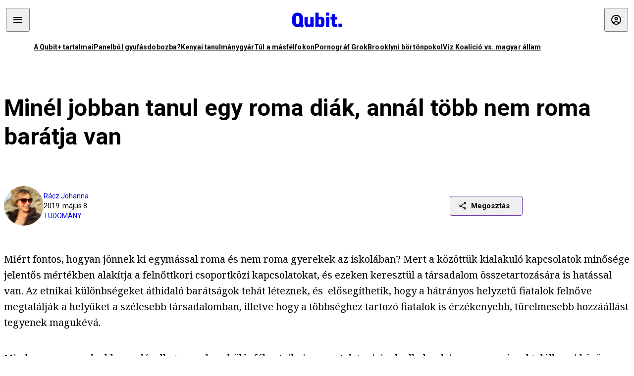

--- FILE ---
content_type: text/html; charset=utf-8
request_url: https://qubit.hu/2019/05/08/minel-jobban-tanul-egy-roma-diak-annal-tobb-nem-roma-baratja-van?fbclid=IwAR267rvFRzdKcIj-p5Lw2VYuIfB9g2YY3G1gANdiJpZO1Y1xVAYcTxpn6B4
body_size: 34985
content:
<!DOCTYPE html><html lang="hu"><head>
    <meta charset="utf-8">
    
    
    <meta name="viewport" content="width=device-width, initial-scale=1">

    <meta name="qubit/config/environment" content="%7B%22modulePrefix%22%3A%22qubit%22%2C%22environment%22%3A%22production%22%2C%22rootURL%22%3A%22%2F%22%2C%22locationType%22%3A%22history%22%2C%22EmberENV%22%3A%7B%22EXTEND_PROTOTYPES%22%3Afalse%2C%22FEATURES%22%3A%7B%7D%2C%22_APPLICATION_TEMPLATE_WRAPPER%22%3Afalse%2C%22_DEFAULT_ASYNC_OBSERVERS%22%3Atrue%2C%22_JQUERY_INTEGRATION%22%3Afalse%2C%22_NO_IMPLICIT_ROUTE_MODEL%22%3Atrue%2C%22_TEMPLATE_ONLY_GLIMMER_COMPONENTS%22%3Atrue%7D%2C%22APP%22%3A%7B%22name%22%3A%22qubit%22%2C%22version%22%3A%220.0.0%2B486d6298%22%7D%2C%22fastboot%22%3A%7B%22hostWhitelist%22%3A%5B%22qubit.hu%22%5D%7D%2C%22metricsAdapters%22%3A%5B%7B%22name%22%3A%22GoogleTagManager%22%2C%22environments%22%3A%5B%22production%22%5D%2C%22config%22%3A%7B%22id%22%3A%22GTM-TCFFBPJ%22%7D%7D%2C%7B%22name%22%3A%22Remp%22%2C%22environments%22%3A%5B%22production%22%5D%2C%22config%22%3A%7B%22scriptUrl%22%3A%22https%3A%2F%2Fcdn.pmd.444.hu%2Fassets%2Flib%2Fjs%2Fheartbeat.js%22%2C%22host%22%3A%22https%3A%2F%2Fheartbeat.pmd.444.hu%22%2C%22token%22%3A%2250e0c0c8-69c6-43ed-a56e-115950f3439a%22%7D%7D%5D%2C%22ENGINES%22%3A%5B%7B%22name%22%3A%22author--author%22%2C%22type%22%3A%22author%22%2C%22config%22%3A%7B%22buckets%22%3A%5B%22qubit%22%5D%7D%7D%2C%7B%22name%22%3A%22kereses--search%22%2C%22type%22%3A%22search%22%2C%22config%22%3A%7B%22buckets%22%3A%5B%22qubit%22%5D%7D%7D%2C%7B%22name%22%3A%22--reader%22%2C%22type%22%3A%22reader%22%2C%22config%22%3A%7B%22buckets%22%3A%5B%22qubit%22%5D%7D%7D%5D%7D">
<!-- EMBER_CLI_FASTBOOT_TITLE -->      <meta name="ember-head-start" content>
      
      <meta name="author" content="Rácz Johanna">

        <meta name="keywords" content="tudomány,egyenlőtlenség,szociológia,közoktatás,szegregáció,iskola,barátság,oktatás,romák">
        <meta name="news_keywords" content="tudomány,egyenlőtlenség,szociológia,közoktatás,szegregáció,iskola,barátság,oktatás,romák">
        <meta itemprop="keywords" content="tudomány,egyenlőtlenség,szociológia,közoktatás,szegregáció,iskola,barátság,oktatás,romák">

    <meta name="twitter:card" content="summary_large_image">

        <link rel="canonical" href="https://qubit.hu/2019/05/08/minel-jobban-tanul-egy-roma-diak-annal-tobb-nem-roma-baratja-van">
        <meta property="og:url" content="https://qubit.hu/2019/05/08/minel-jobban-tanul-egy-roma-diak-annal-tobb-nem-roma-baratja-van">
        <meta property="twitter:url" content="https://qubit.hu/2019/05/08/minel-jobban-tanul-egy-roma-diak-annal-tobb-nem-roma-baratja-van">

      <meta property="og:site_name" content="Qubit">

    <meta property="og:type" content="article">
    <meta property="og:locale" content="hu">

        <title>Minél jobban tanul egy roma diák, annál több nem roma barátja van</title>
        <meta name="title" content="Minél jobban tanul egy roma diák, annál több nem roma barátja van">
        <meta property="og:title" content="Minél jobban tanul egy roma diák, annál több nem roma barátja van">
        <meta name="twitter:title" content="Minél jobban tanul egy roma diák, annál több nem roma barátja van">

        <meta name="description" content="Az etnikai különbségeket áthidaló barátságok igenis léteznek, és elősegíthetik, hogy a hátránnyal induló fiatalok felnőtt korukban megtalálják a helyüket a társadalomban. Három közgazdász vidéki iskolákban mérte fel, hogyan határozza meg a roma gyerekek teljesítménye ezeket a barátságokat.">
        <meta property="og:description" content="Az etnikai különbségeket áthidaló barátságok igenis léteznek, és elősegíthetik, hogy a hátránnyal induló fiatalok felnőtt korukban megtalálják a helyüket a társadalomban. Három közgazdász vidéki iskolákban mérte fel, hogyan határozza meg a roma gyerekek teljesítménye ezeket a barátságokat.">
        <meta name="twitter:description" content="Az etnikai különbségeket áthidaló barátságok igenis léteznek, és elősegíthetik, hogy a hátránnyal induló fiatalok felnőtt korukban megtalálják a helyüket a társadalomban. Három közgazdász vidéki iskolákban mérte fel, hogyan határozza meg a roma gyerekek teljesítménye ezeket a barátságokat.">

        <meta property="og:image" content="https://assets.4cdn.hu/kraken/7DvIrX2g2KOvFwAes-lg.jpeg">
        <meta name="twitter:image" content="https://assets.4cdn.hu/kraken/7DvIrX2g2KOvFwAes-lg.jpeg">

      <meta name="robots" content="max-image-preview:large">

      <script type="application/ld+json">[{"@context":"https://schema.org","@type":"NewsArticle","mainEntityOfPage":"https://qubit.hu/2019/05/08/minel-jobban-tanul-egy-roma-diak-annal-tobb-nem-roma-baratja-van","headline":"Minél jobban tanul egy roma diák, annál több nem roma barátja van","description":"Az etnikai különbségeket áthidaló barátságok igenis léteznek, és elősegíthetik, hogy a hátránnyal induló fiatalok felnőtt korukban megtalálják a helyüket a társadalomban. Három közgazdász vidéki iskolákban mérte fel, hogyan határozza meg a roma gyerekek teljesítménye ezeket a barátságokat.","datePublished":"2023-02-03T18:34:58+01:00","dateModified":"2024-10-02T02:14:48+02:00","author":[{"@type":"Person","name":"Rácz Johanna","image":"https://assets.4cdn.hu/kraken/755YuHgjzylgUNUNs-xxs.jpeg?width=96&amp;height=96&amp;fit=crop"}],"image":"https://assets.4cdn.hu/kraken/7DvIrX2g2KOvFwAes.jpeg","publisher":{"@type":"Organization","name":"Qubit","logo":"https://cdn.qubitr.cloud/assets/appicon-180.0604bcdfc6b1be9dd943.png"}},{"@context":"https://schema.org","@type":"BreadcrumbList","itemListElement":[{"@type":"ListItem","position":1,"name":"Qubit","item":"https://qubit.hu"},{"@type":"ListItem","position":2,"name":"tudomány","item":"https://qubit.hu/category/tudomany"},{"@type":"ListItem","position":3,"name":"Minél jobban tanul egy roma diák, annál több nem roma barátja van"}]}]</script>

      <meta property="article:published_time" content="2019-05-08T10:04:23+02:00">

<!---->
<!---->
<!---->
      <link rel="icon" href="https://cdn.qubitr.cloud/assets/favicon.941c41679e944dc21ec5.svg" type="image/svg+xml">

      <link rel="apple-touch-icon" href="https://cdn.qubitr.cloud/assets/appicon-180.0604bcdfc6b1be9dd943.png">

      <link rel="manifest" href="/manifest.ea1be1bf620fefe3446f.webmanifest" crossorigin="use-credentials">
  
      <meta name="ember-head-end" content>

<meta name="author/config/environment" content="%7B%22modulePrefix%22%3A%22author%22%2C%22environment%22%3A%22production%22%7D">
<link rel="preconnect" href="https://www.googletagmanager.com">
<meta name="reader/config/environment" content="%7B%22modulePrefix%22%3A%22reader%22%2C%22environment%22%3A%22production%22%7D">
<meta name="search/config/environment" content="%7B%22modulePrefix%22%3A%22search%22%2C%22environment%22%3A%22production%22%7D">

    
    


    <meta name="qubit/config/asset-manifest" content="%GENERATED_ASSET_MANIFEST%">
  
<link href="https://cdn.qubitr.cloud/assets/chunk.854c7125009e649b0b9e.css" rel="stylesheet">
<link href="https://cdn.qubitr.cloud/assets/chunk.f65680bfc082e5d8b534.css" rel="stylesheet"></head>
  <body>
    <script type="x/boundary" id="fastboot-body-start"></script>













  <div class="pdvp3x1 mno1hz0 _6lpnrc0 _1td35270 j1lo7h0 yxqj9c0 b2lkpx0 _9n4fd60 _16fti8f0 _1ckyqtu0 _1meo7bg0 _46z0ba0 nif08r0 jc5csr1 _8b6bxc9 _1dy6oyqid _15v9r4j0">
    
  
      
  

  
      

        
        
        
        
        
        

        
        
        
      
      
      
      
      
      
      
      
      
      
      <!---->

<!----><!---->
      
      
<!---->
  
  
  <div class="wsxqsd0 _1chu0ywg p4kpu33i p4kpu38y">
    
    
    
    <div id="ap-qubit-site-header-top" class="ehcymf0 "></div>
  

    
    
  <div></div>


    <header class="_17mn3jz4 _17mn3jz2 ta3a4cqu ta3a4cv4 _1chu0ywm _1chu0yw16 _1chu0ywg ta3a4cym ta3a4c1gp p4kpu31k p4kpu38y _1adv1h53 _1adv1h5h _8b6bx4h _1dy6oyqal">
<!---->
      <span class="_17mn3jz7 ta3a4cr8 ta3a4cvi _1dy6oyq17 _1chu0yw12">
        
        
    <a href="/" class="uwwrama uwwramg ta3a4c1fx _1chu0ywf" rel="noopener">
          
  <svg xmlns="http://www.w3.org/2000/svg" viewBox="0 0 115 44" style="height: inherit;">
    <use href="/assets/logo-qubit.svg#logo" fill="currentColor"></use>
  </svg>

        </a>
  
      
      </span>

      <div class="_1chu0ywh p4kpu30 p4kpu377 _1dy6oyqb5">
        
        <div class="_1chu0ywg p4kpu31k">
          
    <div id="ap-qubit-header-001" class="ehcymf0 "></div>
  
          
    <div id="ap-qubit-header-002" class="ehcymf0 "></div>
  
          
    <div id="ap-qubit-header-003" class="ehcymf0 "></div>
  
          
    <div id="ap-qubit-header-004" class="ehcymf0 "></div>
  
        </div>
<!---->      
<!---->      </div>
    </header>
  

<!---->  

    
  <div class="_1chu0ywg ta3a4cym ta3a4c1de _8b6bx8d">
  </div>


    
  
    
  <div class="_1chu0ywg p4kpu31k p4kpu33i 0px ta3a4cym p4kpu31k">
    
      
  <div class="_1chu0ywg p4kpu31y p4kpu33w 0px ol80paa _1qa2sie0 _1chu0yws _1chu0ywx ta3a4cio ta3a4cmy ta3a4crt ta3a4cw3 _1chu0ywg p4kpu34a p4kpu3d1">
    
          
    <a href="https://qubit.hu/qplusz" class="uwwrama _1qa2sie2 _1dy6oyq4x _1dy6oyq1l _1dy6oyq5v" rel="noopener">
            A Qubit+ tartalmai
          </a>
  
          
    <a href="https://qubit.hu/2026/01/15/cseberbol-vederbe-panelbol-gyufasdobozba" class="uwwrama _1qa2sie2 _1dy6oyq4x _1dy6oyq1l _1dy6oyq5v" rel="noopener">
            Panelból gyufásdobozba?
          </a>
  
          
    <a href="https://qubit.hu/2026/01/12/milliardos-iparag-epult-arra-hogy-a-nyugati-egyetemistak-keptelenek-dolgozatot-irni" class="uwwrama _1qa2sie2 _1dy6oyq4x _1dy6oyq1l _1dy6oyq5v" rel="noopener">
            Kenyai tanulmánygyár
          </a>
  
          
    <a href="https://qubit.hu/2026/01/14/harom-rekordmeleg-ev-utan-elkerulhetetlenne-valt-a-15-fokos-klimacel-tullepese" class="uwwrama _1qa2sie2 _1dy6oyq4x _1dy6oyq1l _1dy6oyq5v" rel="noopener">
            Túl a másfélfokon
          </a>
  
          
    <a href="https://qubit.hu/2026/01/13/a-pornograf-deep-fake-ek-miatt-ket-orszagban-is-betiltottak-elon-musk-chatbotjat-a-grokot" class="uwwrama _1qa2sie2 _1dy6oyq4x _1dy6oyq1l _1dy6oyq5v" rel="noopener">
            Pornográf Grok
          </a>
  
          
    <a href="https://qubit.hu/2026/01/15/foldi-pokol-a-new-york-i-borton-ahol-nicolas-maduro-varja-a-targyalasat" class="uwwrama _1qa2sie2 _1dy6oyq4x _1dy6oyq1l _1dy6oyq5v" rel="noopener">
            Brooklyni börtönpokol
          </a>
  
          
    <a href="https://qubit.hu/2026/01/09/az-allam-nem-hajlando-kiadni-a-magyarorszagi-vizvezetek-halozat-allapotarol-szolo-adatokat-a-civilek-perre-mentek" class="uwwrama _1qa2sie2 _1dy6oyq4x _1dy6oyq1l _1dy6oyq5v" rel="noopener">
            Víz Koalíció vs. magyar állam
          </a>
  
      
  </div>

    
  </div>

  


    
  <div class="_1chu0ywg ta3a4cym ta3a4c1de _8b6bx8d">
  </div>


    <div class="ta3a4cjn ta3a4cnx p4kpu35g">
      
    <article>
      
  <div class="_2tnqk35 _1chu0ywh p4kpu3e p4kpu3hp">
    
        
    <div id="ap-page-header" class="ehcymf0  slotHeader"></div>
  

        <h1 class="_1dy6oyqm _1dy6oyq9 _1chu0yw9 _2tnqk3f">
<!---->          Minél jobban tanul egy roma diák, annál több nem roma barátja van
        </h1>

        <div class="_1chu0yw9 _2tnqk3d p4kpu3df p4kpu3hp _1chu0ywg p4kpu34h p4kpu31k">
          <div class="_1k2zpzi2 p4kpu3cg p4kpu3gq _1chu0ywg p4kpu33w p4kpu34h p4kpu31k _1dy6oyq2k">
            <div class="_1chu0ywg">
                
    <div class="_1wsp8zg4 _1chu0ywu _1chu0ywz _1chu0ywk _8b6bx51 _1dy6oyqb5 _1wsp8zg2 _1k2zpzi4" style="--_1wsp8zg0:64" title="Rácz Johanna">
        <img class="ta3a4cym ta3a4c1d7 _1chu0ywo" src="https://assets.4cdn.hu/kraken/755YuHgjzylgUNUNs-xxs.jpeg?width=96&amp;height=96&amp;fit=crop" alt loading="lazy">
    </div>
  
            </div>

            <div>
              <div class="_1chu0ywg p4kpu34h p4kpu3c2">
                  <span class="_1chu0ywk">
                    <a href="/author/raczj" class="_1dy6oyq5b _1dy6oyq5o">Rácz Johanna</a>
                    <!---->
                  </span>
              </div>

              <div class="_1k2zpzi9">
                2019. május 8.
              </div>

                <a href="/category/tudomany" class="_1dy6oyq5b _1dy6oyq5o _1dy6oyq4k">tudomány</a>
            </div>
          </div>

          
    <div class="_1k2zpzia p4kpu3cn p4kpu3gx _1chu0ywg p4kpu35g p4kpu38y">
      
    
    
    <div class="_1n6u2803 _1chu0ywe">
      
      
      
  <div class="_1n6u2804 _1chu0ywk">
        
      <button id="ember4" class="ember-view _1oiqrbrt p4kpu3c9 p4kpu3gj _1chu0yw6 _1chu0ywl ta3a4c1fq p4kpu377 p4kpu31k p4kpu37z _1dy6oyq4x uwwrama _1dy6oyq1s _1oiqrbr0 uwwram3 uwwramj _18ssces1 _18ssces5 _18ssces15 _18ssces7n _18sscesh3 _1dy6oyq5v _1dy6oyqam _1dy6oyqk2 diq4x0 _1oiqrbr6 _7oso933 _1chu0yw14 ta3a4crf ta3a4cw3" type="button">
          
    <span class="_15pnudm3 _1chu0ywj _1dy6oyq4j _1dy6oyq4x" style="--_15pnudm0:18;--_15pnudm2:0" data-icon="share">
    </span>
  

        
          Megosztás
        
      </button>
  
      </div>

      <!---->
    
      
  <div class="_1n6u2805 _1chu0yw12 _1n6u2806 _1n6u2808 _1n6u280a" popover>
        
      <!---->
      
  <ul class="_25g4rm4 ta3a4cia ta3a4cmk _1chu0ywh p4kpu37l _1chu0ywu _8b6bx65 diq4xa _25g4rm2">
    
          
    <li class="_25g4rm5 ta3a4cr8 ta3a4cvi _1chu0ywh p4kpu35n p4kpu377 ta3a4c1g4 p4kpu31k uwwrama _1dy6oyq1s _1dy6oyqal _1dy6oyqam _1dy6oyqk2 _25g4rm7 _7oso933 _1chu0yw14 uwwram3 uwwramj" role="button">
        
    <span class="_15pnudm3 _1chu0ywj _1dy6oyq4j _1dy6oyq4x ta3a4cee _1dy6oyqb5" style="--_15pnudm0:24;--_15pnudm2:0" data-icon="content_copy">
    </span>
  

      <span class="_25g4rmd _1chu0ywu _1dy6oyq4x">
        
            Link másolása
          
      </span>

<!---->    </li>
  
          
    <li class="_25g4rm5 ta3a4cr8 ta3a4cvi _1chu0ywh p4kpu35n p4kpu377 ta3a4c1g4 p4kpu31k uwwrama _1dy6oyq1s _1dy6oyqal _1dy6oyqam _1dy6oyqk2 _25g4rm7 _7oso933 _1chu0yw14 uwwram3 uwwramj" role="button">
        
    <span class="_15pnudm3 _1chu0ywj _1dy6oyq4j _1dy6oyq4x ta3a4cee _1dy6oyqb5" style="--_15pnudm0:24;--_15pnudm2:0" data-icon="logo_facebook">
    </span>
  

      <span class="_25g4rmd _1chu0ywu _1dy6oyq4x">
        
            Facebook
          
      </span>

<!---->    </li>
  
          
    <li class="_25g4rm5 ta3a4cr8 ta3a4cvi _1chu0ywh p4kpu35n p4kpu377 ta3a4c1g4 p4kpu31k uwwrama _1dy6oyq1s _1dy6oyqal _1dy6oyqam _1dy6oyqk2 _25g4rm7 _7oso933 _1chu0yw14 uwwram3 uwwramj" role="button">
        
    <span class="_15pnudm3 _1chu0ywj _1dy6oyq4j _1dy6oyq4x ta3a4cee _1dy6oyqb5" style="--_15pnudm0:24;--_15pnudm2:0" data-icon="logo_x">
    </span>
  

      <span class="_25g4rmd _1chu0ywu _1dy6oyq4x">
        
            X (Twitter)
          
      </span>

<!---->    </li>
  
          
    <li class="_25g4rm5 ta3a4cr8 ta3a4cvi _1chu0ywh p4kpu35n p4kpu377 ta3a4c1g4 p4kpu31k uwwrama _1dy6oyq1s _1dy6oyqal _1dy6oyqam _1dy6oyqk2 _25g4rm7 _7oso933 _1chu0yw14 uwwram3 uwwramj" role="button">
        
    <span class="_15pnudm3 _1chu0ywj _1dy6oyq4j _1dy6oyq4x ta3a4cee _1dy6oyqb5" style="--_15pnudm0:24;--_15pnudm2:0" data-icon="logo_tumblr">
    </span>
  

      <span class="_25g4rmd _1chu0ywu _1dy6oyq4x">
        
            Tumblr
          
      </span>

<!---->    </li>
  
          
    <li class="_25g4rm5 ta3a4cr8 ta3a4cvi _1chu0ywh p4kpu35n p4kpu377 ta3a4c1g4 p4kpu31k uwwrama _1dy6oyq1s _1dy6oyqal _1dy6oyqam _1dy6oyqk2 _25g4rm7 _7oso933 _1chu0yw14 uwwram3 uwwramj" role="button">
        
    <span class="_15pnudm3 _1chu0ywj _1dy6oyq4j _1dy6oyq4x ta3a4cee _1dy6oyqb5" style="--_15pnudm0:24;--_15pnudm2:0" data-icon="logo_linkedin">
    </span>
  

      <span class="_25g4rmd _1chu0ywu _1dy6oyq4x">
        
            LinkedIn
          
      </span>

<!---->    </li>
  
      
  </ul>

    
      </div>

    
    </div>
  
  

<!---->    </div>
  
        </div>

        
  <div class="_2tnqk35 _1chu0ywh p4kpu3e slotArticle _1chu0yw9 _2tnqk3h">
    
          
    <div id="ap-qubit-article-top-001" class="ehcymf0  _1chu0yw9 _2tnqk3d"></div>
  

          
      
  <p class=" _1k2zpzic _1chu0yw9 _2tnqk3d _4ki5rp0 _4ki5rp1">
    Miért fontos, hogyan jönnek ki egymással roma és nem roma gyerekek az iskolában? Mert a közöttük kialakuló kapcsolatok minősége jelentős mértékben alakítja a felnőttkori csoportközi kapcsolatokat, és ezeken keresztül a társadalom összetartozására is hatással van. Az etnikai különbségeket áthidaló barátságok tehát léteznek, és  elősegíthetik, hogy a hátrányos helyzetű fiatalok felnőve megtalálják a helyüket a szélesebb társadalomban, illetve hogy a többséghez tartozó fiatalok is érzékenyebb, türelmesebb hozzáállást tegyenek magukévá. 
  </p>

      
  <p class=" _1k2zpzic _1chu0yw9 _2tnqk3d _4ki5rp0 _4ki5rp1">
    Mindez persze csak akkor valósulhat meg, ha a különféle etnikai csoportok tagjainak alkalmuk is van egymással találkozni közös terekben, méghozzá rendszeresen. Erre pedig nincs jobb hely, mint egy iskolai osztályterem – még ha jelen pillanatban a magyar közoktatásban ezzel ellentétes trend valósul is meg, és stabilan nő azoknak az általános iskoláknak a részaránya, ahol többségében hátrányos helyzetű, illetve roma diákok tanulnak. <a href="https://444.hu/2018/05/21/az-allam-es-az-egyhaz-elerte-hogy-a-gyerekek-mar-nem-is-koszonnek-egymasnak-az-utcan" target="_blank" >2016-ban az összes intézmény 14 százaléka volt ilyen</a>, ez is több száz iskolát jelent.
  </p>

      
  <p class=" _1k2zpzic _1chu0yw9 _2tnqk3d _4ki5rp0 _4ki5rp1">
    Hajdu Tamás, Kertesi Gábor és Kézdi Gábor közgazdászok, az MTA Közgazdaságtudományi Intézetének munkatársai <a href="https://www.degruyter.com/view/j/bejeap.ahead-of-print/bejeap-2017-0289/bejeap-2017-0289.xml" target="_blank" >arra voltak kíváncsiak</a>, milyen feltételek segítik elő, hogy az etnikai keveredés a tantermekben minél inkább barátságok formájában öltsön testet, és hogyan lehet minimalizálni a csoportok közötti különbségekből fakadó feszültséget. A vidéki városi iskolák 8. évfolyamain elvégzett vizsgálatuk során <a href="http://www.mtakti.hu/wp-content/uploads/2017/11/BWP1710.pdf" target="_blank" >érdekes összefüggésekre bukkantak</a>: 
  </p>

      
  <ol class=" _1k2zpzic _1chu0yw9 _2tnqk3d _4ki5rp6 _4ki5rp0 _4ki5rp1 _4ki5rp5">
    <li ><p>A jól tanuló roma diákoknak jóval több nem roma barátjuk van, és kevesebb ellenségük van a nem romák közül, mint rosszul tanuló társaiknak.</p></li><li ><p>A roma tanulók nem büntetik barátságmegvonással azokat a roma társaikat, akik jól teljesítenek, tehát itthon a roma általános iskolások körében nem tapasztalható az a jelenség, ami az Egyesült Államokban egyes diákcsoportok afro-amerikai tagjainál igen: hogy a jó tanulmányi eredményt „stréberkedésnek”, a fehérek majmolásának tartják (acting white).</p></li><li ><p>Az etnikai csoporton átnyúló barátkozást és ellenségeskedést két tényező határozza meg: A, a tanulmányi eredmények, illetve B, hogy egyáltalán találkoznak-e roma és nem roma diákok az osztályban. Minél több a jó teljesítményű roma diák, annál több barátság alakul ki, és annál kevesebb ellenségeskedés nehezíti az iskolai életet. A diákok keveredése ugyanakkor a barátságok kialakulása mellett az ellenségeskedés valószínűségét is növeli. </p></li>
  </ol>

      
  <h2 class=" _1k2zpzic _1chu0yw9 _2tnqk3d _4ki5rp4">
    A kortárscsoport mint negatív/pozitív ösztönző
  </h2>

      
  <p class=" _1k2zpzic _1chu0yw9 _2tnqk3d _4ki5rp0 _4ki5rp1">
    A szociálpszichológiából ismert kontaktuselmélet lényege, hogy az eltérő etnikai vagy egyéb társadalmi csoporthoz való tartozásból származó feszültségeket leginkább olyan tényezők képesek áthidalni, amelyek az eltérő csoportok tagjainak egy adott terepen egyenlő társadalmi státust (presztízst) képesek biztosítani. Iskolai környezetben, sok más tényező mellett ilyen lehet az iskolai teljesítmény.
  </p>

      
  <p class=" _1k2zpzic _1chu0yw9 _2tnqk3d _4ki5rp0 _4ki5rp1">
    A tudás tehát utat nyit a társadalmi sikeresség felé, de vajon milyen a megítélése a kortárscsoportban, amelynek a véleménye annyira meghatározó kamaszkorban? A kutatókat az foglalkoztatta, hogy a többségi csoport tagjai ugyanúgy elismerik-e a hátrányos helyzetű etnikai csoport tagjait, ha azok jól teljesítenek, mintha nem romákról lenne szó. Illetve másik oldalról: vajon nem büntetik-e a hátrányos helyzetű etnikai csoport rosszabbul tanuló tagjai azokat a társaikat, akik nehéz helyzetük ellenére jól teljesítenek az iskolában? Ezek azért fontos szempontok, mert ha a többségi csoport tagjai nem ismerik el a hátrányos helyzetű társuk jó teljesítményét, illetve ha a többi roma diák bünteti őt jó tanulmányi előmeneteléért, az olyan negatív ösztönző, amely megnehezíti, hogy a diák kitörjön hátrányos helyzetéből.
  </p>

      
  <h2 class=" _1k2zpzic _1chu0yw9 _2tnqk3d _4ki5rp4">
    Melyik osztálytársaddal nem utaznál együtt egy vasúti fülkében?
  </h2>

      
  <p class=" _1k2zpzic _1chu0yw9 _2tnqk3d _4ki5rp0 _4ki5rp1">
    Hogy választ kapjanak, a kutatók 2010 tavaszán felmérést végeztek 74 nagyobb magyarországi város általános iskoláiban (Budapest kihagyásával), a mintában a roma diákokat nagyobb arányban oktató intézményeket felülreprezentálták. A végső mintában 85 iskola összes 8. évfolyamos osztálya, összesen 181 osztály szerepelt. A megkérdezett 3430 diákból 711-en voltak romák. 
  </p>

      
  <p class=" _1k2zpzic _1chu0yw9 _2tnqk3d _4ki5rp0 _4ki5rp1">
    Az etnikai hovatartozást kétféle identitás megadásával jelölhették meg a gyerekek, míg a köztük lévő kapcsolatokat a nemzetközi szakirodalomban bevált szociometria mérésekkel vizsgálták, és az összehasonlíthatóság kedvéért egy <a href="https://www.cpc.unc.edu/projects/addhealth" >amerikai longitudinális vizsgálat</a> kérdéseit használták. A barátságokat a válaszadók 5 legjobb fiú- és lánybarátjuk megjelölésével azonosíthatták, míg ellenségként legfeljebb 5 főt jelölhettek meg arra a kérdésre válaszolva, hogy kivel nem utaznának együtt szívesen egy vasúti fülkében. A kérdőívekre nevek már nem, csak az osztálytársak anonim kódjai kerültek fel.
  </p>

      
  <p class=" _1k2zpzic _1chu0yw9 _2tnqk3d _4ki5rp0 _4ki5rp1">
    Az Oktatási Hivatal engedélyével az iskolák többféle társadalmi, tanulmányi háttéradattal egészítették ki az eddigieket: az anonimizált adatokhoz hozzákapcsolták a tanulók félévi bizonyítványi eredményeit, illetve az évi kompetenciateszt-eredményeiket. 
  </p>

      
  <p class=" _1k2zpzic _1chu0yw9 _2tnqk3d _4ki5rp0 _4ki5rp1">
     
  </p>

      
    <figure class="aupy7p0 _1chu0ywu _1chu0ywz ta3a4c8k ta3a4ccu _1chu0yw6 ta3a4c18c _1dy6oyq4e  _1k2zpzic _1chu0yw9 _2tnqk3d _1chu0yw9 _2tnqk3f _4ki5rp0 _4ki5rp1">
      
    <a href="https://assets.4cdn.hu/kraken/7IpA6RcAWo2LAUC6s.jpeg" class="uwwrama _1chu0ywg _8b6bx65" rel="nofollow">
        
    <img loading="lazy" src="https://assets.4cdn.hu/kraken/7IpA6RcAWo2LAUC6s.jpeg" srcset="https://assets.4cdn.hu/kraken/7IpA6RcAWo2LAUC6s-xxs.jpeg 83w, https://assets.4cdn.hu/kraken/7IpA6RcAWo2LAUC6s-xs.jpeg 312w, https://assets.4cdn.hu/kraken/7IpA6RcAWo2LAUC6s-sm.jpeg 555w, https://assets.4cdn.hu/kraken/7IpA6RcAWo2LAUC6s-md.jpeg 666w, https://assets.4cdn.hu/kraken/7IpA6RcAWo2LAUC6s-lg.jpeg 1184w, https://assets.4cdn.hu/kraken/7IpA6RcAWo2LAUC6s-xl.jpeg 1664w, https://assets.4cdn.hu/kraken/7IpA6RcAWo2LAUC6s-xxl.jpeg 2219w" sizes="auto" class="wwed4q2 _1chu0ywo ta3a4c1ct aupy7p4 ta3a4c1ct ta3a4cy8" width="650" height="750" style="--wwed4q0:650px 750px" alt>
  
      </a>
  

<!---->    </figure>

      
  <p class=" _1k2zpzic _1chu0yw9 _2tnqk3d _4ki5rp0 _4ki5rp1">
    Ebből rajzolódtak ki a fent már három pontban összefoglalt eredmények. Világossá vált, hogy a roma diákok közül a jó tanulók jóval több nem roma barátot tudhatnak maguk mögött, ellenségeik között pedig kevesebb a nem roma.  Ráadásul közvetett bizonyítékok utalnak rá, hogy a két jelenség közötti kapcsolat nemcsak statisztikai, hanem oksági jellegű lehet. Az említett összefüggés ugyanis akkor teljesült markánsan, ha a tanulmányi átlag alapján vizsgálták a kérdést (ez olyan információ, amelyet jól ismernek az osztálytársak), viszont egyáltalán nem teljesült, ha a teszteredmény volt a mérce (amely nem, vagy kevésbé ismert információ az osztálytársak előtt). A kutatók megjegyzik, hogy a hatást a magyarországi általános iskolai rendszerre jellemző tartós osztályközösségek is növelik: a gyerekek egymást jól megismerve töltik el a nyolc évet. 
  </p>

      
  <p class=" _1k2zpzic _1chu0yw9 _2tnqk3d _4ki5rp0 _4ki5rp1">
    Úgy tűnik tehát, hogy a jó teljesítményt barátsággal díjazzák a nem roma diákok, és ezt színvak módon teszik, ráadásul a rosszabbul tanuló nem romák sem büntetik azokat a hátrányos helyzetű etnikumhoz tartozó társaikat, akik jól teljesítenek az iskolában.
  </p>

      
  <h2 class=" _1k2zpzic _1chu0yw9 _2tnqk3d _4ki5rp4">
    Mire jó mindez?
  </h2>

      
  <p class=" _1k2zpzic _1chu0yw9 _2tnqk3d _4ki5rp0 _4ki5rp1">
    Hogy a kutatók eredményeiket az oktatáspolitika nyelvére is lefordíthassák, kombinálták azokat egy nagymintás országos reprezentatív tanulói felmérés, a <a href="http://old.tarki.hu/adatbank-h/kutjel/pdf/b334.pdf" >Tárki Életpálya-felvétel 2006-2012</a> adataival, amelyek a roma diákok mintáját is magukban foglalták. Ebből megbecsülték, hogy ha különféle alternatív oktatáspolitikai forgatókönyvek valósulnának meg, hogyan változna a roma tanulók barátságban mért elfogadottságának, illetve elutasítottságának mértéke a nem roma tanulók szemében.
  </p>

      
  <p class=" _1k2zpzic _1chu0yw9 _2tnqk3d _4ki5rp0 _4ki5rp1">
    Három alternatívát vizsgáltak: 
  </p>

      
  <ol class=" _1k2zpzic _1chu0yw9 _2tnqk3d _4ki5rp6 _4ki5rp0 _4ki5rp1 _4ki5rp5">
    <li ><p>teljes deszegregáció (ebben az esetben az ország összes osztályába az országos átlagnak megfelelő százalékarányban járnának a roma tanulók);</p></li><li ><p>teljes tanulmányi felzárkóztatás (ha a roma tanulók elérnék a nem roma diákok átlagos tanulmányi eredményeit);</p></li><li ><p>az előző kettő együttes alkalmazása.</p></li>
  </ol>

      
  <p class=" _1k2zpzic _1chu0yw9 _2tnqk3d _4ki5rp0 _4ki5rp1">
    Mindhárom opció igen nagy léptékű társadalmi beavatkozás lenne, gyakorlati megvalósításukhoz sok erőforrásra és számos részprobléma megoldására lenne szükség, de a hozzájuk kapcsolódó tendenciákból arra lehet következtetni, hogy egyáltalán milyen irányban érdemes lépéseket tenni az oktatáspolitikában.
  </p>

      
    <figure class="aupy7p0 _1chu0ywu _1chu0ywz ta3a4c8k ta3a4ccu _1chu0yw6 ta3a4c18c _1dy6oyq4e  _1k2zpzic _1chu0yw9 _2tnqk3d _1chu0yw9 _2tnqk3f _4ki5rp0 _4ki5rp1">
      
    <a href="https://assets.4cdn.hu/kraken/7IpBejwz9PwyAUBDs.jpeg" class="uwwrama _1chu0ywg _8b6bx65" rel="nofollow">
        
    <img loading="lazy" src="https://assets.4cdn.hu/kraken/7IpBejwz9PwyAUBDs.jpeg" srcset="https://assets.4cdn.hu/kraken/7IpBejwz9PwyAUBDs-xxs.jpeg 90w, https://assets.4cdn.hu/kraken/7IpBejwz9PwyAUBDs-xs.jpeg 337w, https://assets.4cdn.hu/kraken/7IpBejwz9PwyAUBDs-sm.jpeg 599w, https://assets.4cdn.hu/kraken/7IpBejwz9PwyAUBDs-md.jpeg 718w, https://assets.4cdn.hu/kraken/7IpBejwz9PwyAUBDs-lg.jpeg 1278w, https://assets.4cdn.hu/kraken/7IpBejwz9PwyAUBDs-xl.jpeg 1796w, https://assets.4cdn.hu/kraken/7IpBejwz9PwyAUBDs-xxl.jpeg 2394w" sizes="auto" class="wwed4q2 _1chu0ywo ta3a4c1ct aupy7p4 ta3a4c1ct ta3a4cy8" width="650" height="695" style="--wwed4q0:650px 695px" alt>
  
      </a>
  

<!---->    </figure>

      
  <p class=" _1k2zpzic _1chu0yw9 _2tnqk3d _4ki5rp0 _4ki5rp1">
    A kutatók szimulációs számításai szerint az interetnikus barátságok – ezáltal a nagyobb fokú társadalmi megértés – ügyét leginkább a harmadik, kombinált megoldás szolgálná, ezzel ténylegesen csökkenteni lehetne romák és nem romák közötti társadalmi távolságot. Ehhez egyfelől több vegyes osztályra lenne szükség, másfelől arra, hogy olyan reformokat vezessenek be, amelyek a roma diákokra is kiterjednek, és valóban elősegítik a hátrányos helyzetű tanulók iskolai előmenetelét.
  </p>

      
  <p class=" _1k2zpzic _1chu0yw9 _2tnqk3d _4ki5rp0 _4ki5rp1">
    <i >Kapcsolódó cikkek a Qubiten:</i>
  </p>

      
  
  <figure class=" _1k2zpzic _1chu0yw9 _2tnqk3d _1chu0yw9 _2tnqk3f ">
        
  
    
      
      
    
  <article class="_1chu0ywg p4kpu3df">
        <a href="/2019/03/14/a-kozeposztaly-kimenekiti-gyerekeit-az-allami-oktatasbol-es-ez-az-egesz-orszagnak-rosszat-tesz" title="A középosztály kimenekíti gyerekeit az állami oktatásból, és ez az egész országnak rosszat tesz">
          
    <img loading="lazy" src="https://assets.4cdn.hu/kraken/7HRUDyQ6jYE2CTAes.jpeg" srcset="https://assets.4cdn.hu/kraken/7HRUDyQ6jYE2CTAes-xxs.jpeg 96w, https://assets.4cdn.hu/kraken/7HRUDyQ6jYE2CTAes-xs.jpeg 360w, https://assets.4cdn.hu/kraken/7HRUDyQ6jYE2CTAes-sm.jpeg 640w, https://assets.4cdn.hu/kraken/7HRUDyQ6jYE2CTAes-md.jpeg 768w, https://assets.4cdn.hu/kraken/7HRUDyQ6jYE2CTAes-lg.jpeg 1366w, https://assets.4cdn.hu/kraken/7HRUDyQ6jYE2CTAes-xl.jpeg 1920w, https://assets.4cdn.hu/kraken/7HRUDyQ6jYE2CTAes-xxl.jpeg 2560w" sizes="auto" class="wwed4q2 _1chu0ywo ta3a4c1ct _8pam4d1 ta3a4c1i2 ta3a4c1d7" width="773" height="660" style="--wwed4q1:3/2;--wwed4q0:773px 660px" alt="A középosztály kimenekíti gyerekeit az állami oktatásból, és ez az egész országnak rosszat tesz">
  
        </a>

    <div class="ta3a4cym">
      <h1 class="_1dy6oyqm">
          <a href="/2019/03/14/a-kozeposztaly-kimenekiti-gyerekeit-az-allami-oktatasbol-es-ez-az-egesz-orszagnak-rosszat-tesz" title="A középosztály kimenekíti gyerekeit az állami oktatásból, és ez az egész országnak rosszat tesz">
<!---->            A középosztály kimenekíti gyerekeit az állami oktatásból, és ez az egész országnak rosszat tesz
          </a>
      </h1>

          
  <div class="ktf4w40 _1chu0ywg p4kpu34h ta3a4c16">
    <span>
        <a href="/author/kendea" class="_1dy6oyq4x _1dy6oyq5b _1dy6oyq5o">Kende Ágnes</a><!---->    </span>
    <span class="_1chu0ywk _1dy6oyq4k">
        <a href="/category/tudomany" class="_1dy6oyq4x _1dy6oyq5b _1dy6oyq5o">tudomány</a>
    </span>
    <span class="ktf4w43">
      2019. március 14.
    </span>
  </div>


      <p class="ta3a4c1k _1dy6oyq3q">
          Az egyszeri szülő oda próbálja menekíteni a gyerekét, ahol érzése szerint a rosszul működő oktatási rendszer a legkevésbé fog fájni neki, de nem számol  azzal, hogy a szelekció minden egyes kimenekített gyerekkel csak erősödik, ami tovább rombolja az egész rendszer minőségét.  
      </p>
    </div>
  </article>



  
  

<!---->  </figure>


      
  
  <figure class=" _1k2zpzic _1chu0yw9 _2tnqk3d _1chu0yw9 _2tnqk3f ">
        
  
    
      
      
    
  <article class="_1chu0ywg p4kpu3df">
        <a href="/2017/11/26/ami-a-kozoktatas-eselykiegyenlito-szerepet-illeti-magyarorszag-abszolut-sereghajto" title="Ami a közoktatás esélykiegyenlítő szerepét illeti, Magyarország abszolút sereghajtó">
          
    <img loading="lazy" src="https://assets.4cdn.hu/kraken/75YezPVraR2QCh67s.jpeg" srcset="https://assets.4cdn.hu/kraken/75YezPVraR2QCh67s-xxs.jpeg 96w, https://assets.4cdn.hu/kraken/75YezPVraR2QCh67s-xs.jpeg 360w, https://assets.4cdn.hu/kraken/75YezPVraR2QCh67s-sm.jpeg 640w, https://assets.4cdn.hu/kraken/75YezPVraR2QCh67s-md.jpeg 768w, https://assets.4cdn.hu/kraken/75YezPVraR2QCh67s-lg.jpeg 1366w, https://assets.4cdn.hu/kraken/75YezPVraR2QCh67s-xl.jpeg 1920w, https://assets.4cdn.hu/kraken/75YezPVraR2QCh67s-xxl.jpeg 2560w" sizes="auto" class="wwed4q2 _1chu0ywo ta3a4c1ct _8pam4d1 ta3a4c1i2 ta3a4c1d7" width="787" height="379" style="--wwed4q1:3/2;--wwed4q0:787px 379px" alt="Ami a közoktatás esélykiegyenlítő szerepét illeti, Magyarország abszolút sereghajtó">
  
        </a>

    <div class="ta3a4cym">
      <h1 class="_1dy6oyqm">
          <a href="/2017/11/26/ami-a-kozoktatas-eselykiegyenlito-szerepet-illeti-magyarorszag-abszolut-sereghajto" title="Ami a közoktatás esélykiegyenlítő szerepét illeti, Magyarország abszolút sereghajtó">
<!---->            Ami a közoktatás esélykiegyenlítő szerepét illeti, Magyarország abszolút sereghajtó
          </a>
      </h1>

          
  <div class="ktf4w40 _1chu0ywg p4kpu34h ta3a4c16">
    <span>
        <a href="/author/bodnarzs" class="_1dy6oyq4x _1dy6oyq5b _1dy6oyq5o">Bodnár Zsolt</a><!---->    </span>
    <span class="_1chu0ywk _1dy6oyq4k">
        <a href="/category/tudomany" class="_1dy6oyq4x _1dy6oyq5b _1dy6oyq5o">tudomány</a>
    </span>
    <span class="ktf4w43">
      2017. november 26.
    </span>
  </div>


      <p class="ta3a4c1k _1dy6oyq3q">
          A PISA-felmérés friss elemzésének egyik legnyomasztóbb adata szerint az OECD-országok közül Magyarországon befolyásolja leginkább az iskolai teljesítményt a tanulók társadalmi-gazdasági háttere. Egy korábbi javaslat szerint Lengyelország mintájára javíthatnánk az egyre romló helyzeten.
      </p>
    </div>
  </article>



  
  

<!---->  </figure>


      
  
  <figure class=" _1k2zpzic _1chu0yw9 _2tnqk3d _1chu0yw9 _2tnqk3f ">
        
  
    
      
      
    
  <article class="_1chu0ywg p4kpu3df">
        <a href="/2018/10/25/szegregalt-oktatasbol-nem-vezet-ut-az-egyetemre" title="Szegregált oktatásból nem vezet út az egyetemre">
          
    <img loading="lazy" src="https://assets.4cdn.hu/kraken/7DvIrX2g2KOvFwAes.jpeg" srcset="https://assets.4cdn.hu/kraken/7DvIrX2g2KOvFwAes-xxs.jpeg 96w, https://assets.4cdn.hu/kraken/7DvIrX2g2KOvFwAes-xs.jpeg 360w, https://assets.4cdn.hu/kraken/7DvIrX2g2KOvFwAes-sm.jpeg 640w, https://assets.4cdn.hu/kraken/7DvIrX2g2KOvFwAes-md.jpeg 768w, https://assets.4cdn.hu/kraken/7DvIrX2g2KOvFwAes-lg.jpeg 1366w, https://assets.4cdn.hu/kraken/7DvIrX2g2KOvFwAes-xl.jpeg 1920w, https://assets.4cdn.hu/kraken/7DvIrX2g2KOvFwAes-xxl.jpeg 2560w" sizes="auto" class="wwed4q2 _1chu0ywo ta3a4c1ct _8pam4d1 ta3a4c1i2 ta3a4c1d7" width="988" height="660" style="--wwed4q1:3/2;--wwed4q0:988px 660px" alt="Szegregált oktatásból nem vezet út az egyetemre">
  
        </a>

    <div class="ta3a4cym">
      <h1 class="_1dy6oyqm">
          <a href="/2018/10/25/szegregalt-oktatasbol-nem-vezet-ut-az-egyetemre" title="Szegregált oktatásból nem vezet út az egyetemre">
<!---->            Szegregált oktatásból nem vezet út az egyetemre
          </a>
      </h1>

          
  <div class="ktf4w40 _1chu0ywg p4kpu34h ta3a4c16">
    <span>
        <a href="/author/kendea" class="_1dy6oyq4x _1dy6oyq5b _1dy6oyq5o">Kende Ágnes</a><!---->    </span>
    <span class="_1chu0ywk _1dy6oyq4k">
        <a href="/category/tudomany" class="_1dy6oyq4x _1dy6oyq5b _1dy6oyq5o">tudomány</a>
    </span>
    <span class="ktf4w43">
      2018. október 25.
    </span>
  </div>


      <p class="ta3a4c1k _1dy6oyq3q">
          Bár a faji vagy etnikai kisebbségek iskolai elkülönítésének káros hatásai lassan évszázadok óta ismertek, Magyarországon folyamatosan nő a roma gyerekeket szegregáló iskolák és osztályok száma. Pedig továbbra is az integráció az egyetlen lehetőség arra, hogy a romák emberi méltósága ne sérüljön, a magyar oktatási rendszer eredményesebb legyen, és a társadalmi egyenlőtlenségek ne nőjenek tovább.  
      </p>
    </div>
  </article>



  
  

<!---->  </figure>




          
    <div id="ap-qubit-article-bottom-001" class="ehcymf0  _1chu0yw9 _2tnqk3d"></div>
  
        
  </div>


            
  <div class="_2tnqk35 _1chu0ywh p4kpu3e">
    
              <h1 class="ta3a4c61 _1dy6oyq4k _1dy6oyq1z
                  _1chu0yw9 _2tnqk3d">
                Kapcsolódó cikkek
              </h1>
              <div class="p4kpu3c2 p4kpu3gc _1chu0ywh
                  _1chu0yw9 _2tnqk3d">
                  
      
    
  <article class="_1chu0ywg p4kpu3cg">
    <div class="ta3a4civ ta3a4cn5 ta3a4cym">
      <h1 class="_1dy6oyqt">
          <a href="https://444.hu/2018/05/21/az-allam-es-az-egyhaz-elerte-hogy-a-gyerekek-mar-nem-is-koszonnek-egymasnak-az-utcan" title="Az állam és az egyház elérte, hogy a gyerekek már nem is köszönnek egymásnak az utcán">
<!---->            Az állam és az egyház elérte, hogy a gyerekek már nem is köszönnek egymásnak az utcán
          </a>
      </h1>

          
  <div class="ktf4w40 _1chu0ywg p4kpu34h ta3a4c16">
    <span>
        <a href="/author/alberta" class="_1dy6oyq4x _1dy6oyq5b _1dy6oyq5o">Albert Ákos</a><!---->    </span>
    <span class="_1chu0ywk _1dy6oyq4k">
        <a href="/category/oktatas" class="_1dy6oyq4x _1dy6oyq5b _1dy6oyq5o">oktatás</a>
    </span>
    <span class="ktf4w43">
      2018. május 21.
    </span>
  </div>

    </div>
        <a href="https://444.hu/2018/05/21/az-allam-es-az-egyhaz-elerte-hogy-a-gyerekek-mar-nem-is-koszonnek-egymasnak-az-utcan" title="Az állam és az egyház elérte, hogy a gyerekek már nem is köszönnek egymásnak az utcán">
          
    <img loading="lazy" src="https://assets.4cdn.hu/kraken/79uZKA4nD3x61I6rPs.jpeg" srcset="https://assets.4cdn.hu/kraken/79uZKA4nD3x61I6rPs-xxs.jpeg 96w, https://assets.4cdn.hu/kraken/79uZKA4nD3x61I6rPs-xs.jpeg 360w, https://assets.4cdn.hu/kraken/79uZKA4nD3x61I6rPs-sm.jpeg 640w, https://assets.4cdn.hu/kraken/79uZKA4nD3x61I6rPs-md.jpeg 768w, https://assets.4cdn.hu/kraken/79uZKA4nD3x61I6rPs-lg.jpeg 1366w, https://assets.4cdn.hu/kraken/79uZKA4nD3x61I6rPs-xl.jpeg 1920w, https://assets.4cdn.hu/kraken/79uZKA4nD3x61I6rPs-xxl.jpeg 2560w" sizes="auto" class="wwed4q2 _1chu0ywo ta3a4c1ct hnjjhw1 ta3a4c1i2 ta3a4c1d7" width="4966" height="3311" style="--wwed4q1:3/2;--wwed4q0:4966px 3311px" alt="Az állam és az egyház elérte, hogy a gyerekek már nem is köszönnek egymásnak az utcán">
  
        </a>
  </article>



              </div>
            
  </div>


          <footer class="_1chu0ywg p4kpu33i p4kpu3hp _1chu0yw9 _2tnqk3d">
            
    <div class="_1chu0ywg p4kpu34h p4kpu3c9 p4kpu3gx">
<!---->
<!---->
        
    
      <a id="ember5" class="ember-view _189c837e _189c8375 _1chu0yw6 _1chu0ywl ta3a4c1fc p4kpu377 p4kpu3c9 p4kpu31k _1dy6oyq4x uwwrama _1dy6oyq1s _189c8370 uwwram3 uwwramj _189c8373 _7oso933 _1chu0yw14 _189c837g _189c837i _189c837k _189c837m _189c8378 diq4x0 _18ssces1 _18ssces5 _18ssces2 _18ssces15 _18ssces7n _18ssces7k _18sscesh3 _189c8379 _1dy6oyqam _1dy6oyqk2 ta3a4crf ta3a4cvp _1dy6oyq4k" data-group href="https://qubit.hu/tag/egyenlotlenseg" role="button">
<!---->
        <span class="_1chu0ywu _1chu0ywz _1dy6oyq4g">
          
      egyenlőtlenség
    
        </span>
      </a>
  
  
        
    
      <a id="ember6" class="ember-view _189c837e _189c8375 _1chu0yw6 _1chu0ywl ta3a4c1fc p4kpu377 p4kpu3c9 p4kpu31k _1dy6oyq4x uwwrama _1dy6oyq1s _189c8370 uwwram3 uwwramj _189c8373 _7oso933 _1chu0yw14 _189c837g _189c837i _189c837k _189c837m _189c8378 diq4x0 _18ssces1 _18ssces5 _18ssces2 _18ssces15 _18ssces7n _18ssces7k _18sscesh3 _189c8379 _1dy6oyqam _1dy6oyqk2 ta3a4crf ta3a4cvp _1dy6oyq4k" data-group href="https://qubit.hu/tag/szociologia" role="button">
<!---->
        <span class="_1chu0ywu _1chu0ywz _1dy6oyq4g">
          
      szociológia
    
        </span>
      </a>
  
  
        
    
      <a id="ember7" class="ember-view _189c837e _189c8375 _1chu0yw6 _1chu0ywl ta3a4c1fc p4kpu377 p4kpu3c9 p4kpu31k _1dy6oyq4x uwwrama _1dy6oyq1s _189c8370 uwwram3 uwwramj _189c8373 _7oso933 _1chu0yw14 _189c837g _189c837i _189c837k _189c837m _189c8378 diq4x0 _18ssces1 _18ssces5 _18ssces2 _18ssces15 _18ssces7n _18ssces7k _18sscesh3 _189c8379 _1dy6oyqam _1dy6oyqk2 ta3a4crf ta3a4cvp _1dy6oyq4k" data-group href="https://qubit.hu/tag/kozoktatas" role="button">
<!---->
        <span class="_1chu0ywu _1chu0ywz _1dy6oyq4g">
          
      közoktatás
    
        </span>
      </a>
  
  
        
    
      <a id="ember8" class="ember-view _189c837e _189c8375 _1chu0yw6 _1chu0ywl ta3a4c1fc p4kpu377 p4kpu3c9 p4kpu31k _1dy6oyq4x uwwrama _1dy6oyq1s _189c8370 uwwram3 uwwramj _189c8373 _7oso933 _1chu0yw14 _189c837g _189c837i _189c837k _189c837m _189c8378 diq4x0 _18ssces1 _18ssces5 _18ssces2 _18ssces15 _18ssces7n _18ssces7k _18sscesh3 _189c8379 _1dy6oyqam _1dy6oyqk2 ta3a4crf ta3a4cvp _1dy6oyq4k" data-group href="https://qubit.hu/tag/szegregacio" role="button">
<!---->
        <span class="_1chu0ywu _1chu0ywz _1dy6oyq4g">
          
      szegregáció
    
        </span>
      </a>
  
  
        
    
      <a id="ember9" class="ember-view _189c837e _189c8375 _1chu0yw6 _1chu0ywl ta3a4c1fc p4kpu377 p4kpu3c9 p4kpu31k _1dy6oyq4x uwwrama _1dy6oyq1s _189c8370 uwwram3 uwwramj _189c8373 _7oso933 _1chu0yw14 _189c837g _189c837i _189c837k _189c837m _189c8378 diq4x0 _18ssces1 _18ssces5 _18ssces2 _18ssces15 _18ssces7n _18ssces7k _18sscesh3 _189c8379 _1dy6oyqam _1dy6oyqk2 ta3a4crf ta3a4cvp _1dy6oyq4k" data-group href="https://qubit.hu/tag/iskola" role="button">
<!---->
        <span class="_1chu0ywu _1chu0ywz _1dy6oyq4g">
          
      iskola
    
        </span>
      </a>
  
  
        
    
      <a id="ember10" class="ember-view _189c837e _189c8375 _1chu0yw6 _1chu0ywl ta3a4c1fc p4kpu377 p4kpu3c9 p4kpu31k _1dy6oyq4x uwwrama _1dy6oyq1s _189c8370 uwwram3 uwwramj _189c8373 _7oso933 _1chu0yw14 _189c837g _189c837i _189c837k _189c837m _189c8378 diq4x0 _18ssces1 _18ssces5 _18ssces2 _18ssces15 _18ssces7n _18ssces7k _18sscesh3 _189c8379 _1dy6oyqam _1dy6oyqk2 ta3a4crf ta3a4cvp _1dy6oyq4k" data-group href="https://qubit.hu/tag/baratsag" role="button">
<!---->
        <span class="_1chu0ywu _1chu0ywz _1dy6oyq4g">
          
      barátság
    
        </span>
      </a>
  
  
        
    
      <a id="ember11" class="ember-view _189c837e _189c8375 _1chu0yw6 _1chu0ywl ta3a4c1fc p4kpu377 p4kpu3c9 p4kpu31k _1dy6oyq4x uwwrama _1dy6oyq1s _189c8370 uwwram3 uwwramj _189c8373 _7oso933 _1chu0yw14 _189c837g _189c837i _189c837k _189c837m _189c8378 diq4x0 _18ssces1 _18ssces5 _18ssces2 _18ssces15 _18ssces7n _18ssces7k _18sscesh3 _189c8379 _1dy6oyqam _1dy6oyqk2 ta3a4crf ta3a4cvp _1dy6oyq4k" data-group href="https://qubit.hu/tag/oktatas" role="button">
<!---->
        <span class="_1chu0ywu _1chu0ywz _1dy6oyq4g">
          
      oktatás
    
        </span>
      </a>
  
  
        
    
      <a id="ember12" class="ember-view _189c837e _189c8375 _1chu0yw6 _1chu0ywl ta3a4c1fc p4kpu377 p4kpu3c9 p4kpu31k _1dy6oyq4x uwwrama _1dy6oyq1s _189c8370 uwwram3 uwwramj _189c8373 _7oso933 _1chu0yw14 _189c837g _189c837i _189c837k _189c837m _189c8378 diq4x0 _18ssces1 _18ssces5 _18ssces2 _18ssces15 _18ssces7n _18ssces7k _18sscesh3 _189c8379 _1dy6oyqam _1dy6oyqk2 ta3a4crf ta3a4cvp _1dy6oyq4k" data-group href="https://qubit.hu/tag/romak" role="button">
<!---->
        <span class="_1chu0ywu _1chu0ywz _1dy6oyq4g">
          
      romák
    
        </span>
      </a>
  
  
    </div>
  

            
    <div class="_1k2zpzia p4kpu3cn p4kpu3gx _1chu0ywg p4kpu35g p4kpu38y">
      
    
    
    <div class="_1n6u2803 _1chu0ywe">
      
      
      
  <div class="_1n6u2804 _1chu0ywk">
        
      <button id="ember13" class="ember-view _1oiqrbrt p4kpu3c9 p4kpu3gj _1chu0yw6 _1chu0ywl ta3a4c1fq p4kpu377 p4kpu31k p4kpu37z _1dy6oyq4x uwwrama _1dy6oyq1s _1oiqrbr0 uwwram3 uwwramj _18ssces1 _18ssces5 _18ssces15 _18ssces7n _18sscesh3 _1dy6oyq5v _1dy6oyqam _1dy6oyqk2 diq4x0 _1oiqrbr6 _7oso933 _1chu0yw14 ta3a4crf ta3a4cw3" type="button">
          
    <span class="_15pnudm3 _1chu0ywj _1dy6oyq4j _1dy6oyq4x" style="--_15pnudm0:18;--_15pnudm2:0" data-icon="share">
    </span>
  

        
          Megosztás
        
      </button>
  
      </div>

      <!---->
    
      
  <div class="_1n6u2805 _1chu0yw12 _1n6u2806 _1n6u2808 _1n6u280a" popover>
        
      <!---->
      
  <ul class="_25g4rm4 ta3a4cia ta3a4cmk _1chu0ywh p4kpu37l _1chu0ywu _8b6bx65 diq4xa _25g4rm2">
    
          
    <li class="_25g4rm5 ta3a4cr8 ta3a4cvi _1chu0ywh p4kpu35n p4kpu377 ta3a4c1g4 p4kpu31k uwwrama _1dy6oyq1s _1dy6oyqal _1dy6oyqam _1dy6oyqk2 _25g4rm7 _7oso933 _1chu0yw14 uwwram3 uwwramj" role="button">
        
    <span class="_15pnudm3 _1chu0ywj _1dy6oyq4j _1dy6oyq4x ta3a4cee _1dy6oyqb5" style="--_15pnudm0:24;--_15pnudm2:0" data-icon="content_copy">
    </span>
  

      <span class="_25g4rmd _1chu0ywu _1dy6oyq4x">
        
            Link másolása
          
      </span>

<!---->    </li>
  
          
    <li class="_25g4rm5 ta3a4cr8 ta3a4cvi _1chu0ywh p4kpu35n p4kpu377 ta3a4c1g4 p4kpu31k uwwrama _1dy6oyq1s _1dy6oyqal _1dy6oyqam _1dy6oyqk2 _25g4rm7 _7oso933 _1chu0yw14 uwwram3 uwwramj" role="button">
        
    <span class="_15pnudm3 _1chu0ywj _1dy6oyq4j _1dy6oyq4x ta3a4cee _1dy6oyqb5" style="--_15pnudm0:24;--_15pnudm2:0" data-icon="logo_facebook">
    </span>
  

      <span class="_25g4rmd _1chu0ywu _1dy6oyq4x">
        
            Facebook
          
      </span>

<!---->    </li>
  
          
    <li class="_25g4rm5 ta3a4cr8 ta3a4cvi _1chu0ywh p4kpu35n p4kpu377 ta3a4c1g4 p4kpu31k uwwrama _1dy6oyq1s _1dy6oyqal _1dy6oyqam _1dy6oyqk2 _25g4rm7 _7oso933 _1chu0yw14 uwwram3 uwwramj" role="button">
        
    <span class="_15pnudm3 _1chu0ywj _1dy6oyq4j _1dy6oyq4x ta3a4cee _1dy6oyqb5" style="--_15pnudm0:24;--_15pnudm2:0" data-icon="logo_x">
    </span>
  

      <span class="_25g4rmd _1chu0ywu _1dy6oyq4x">
        
            X (Twitter)
          
      </span>

<!---->    </li>
  
          
    <li class="_25g4rm5 ta3a4cr8 ta3a4cvi _1chu0ywh p4kpu35n p4kpu377 ta3a4c1g4 p4kpu31k uwwrama _1dy6oyq1s _1dy6oyqal _1dy6oyqam _1dy6oyqk2 _25g4rm7 _7oso933 _1chu0yw14 uwwram3 uwwramj" role="button">
        
    <span class="_15pnudm3 _1chu0ywj _1dy6oyq4j _1dy6oyq4x ta3a4cee _1dy6oyqb5" style="--_15pnudm0:24;--_15pnudm2:0" data-icon="logo_tumblr">
    </span>
  

      <span class="_25g4rmd _1chu0ywu _1dy6oyq4x">
        
            Tumblr
          
      </span>

<!---->    </li>
  
          
    <li class="_25g4rm5 ta3a4cr8 ta3a4cvi _1chu0ywh p4kpu35n p4kpu377 ta3a4c1g4 p4kpu31k uwwrama _1dy6oyq1s _1dy6oyqal _1dy6oyqam _1dy6oyqk2 _25g4rm7 _7oso933 _1chu0yw14 uwwram3 uwwramj" role="button">
        
    <span class="_15pnudm3 _1chu0ywj _1dy6oyq4j _1dy6oyq4x ta3a4cee _1dy6oyqb5" style="--_15pnudm0:24;--_15pnudm2:0" data-icon="logo_linkedin">
    </span>
  

      <span class="_25g4rmd _1chu0ywu _1dy6oyq4x">
        
            LinkedIn
          
      </span>

<!---->    </li>
  
      
  </ul>

    
      </div>

    
    </div>
  
  

<!---->    </div>
  
          </footer>
      
  </div>

    </article>
  
    </div>

      
  <div class="_1chu0ywg ta3a4cym ta3a4c1de _8b6bx8d">
  </div>


      
  <footer class="_1chu0ywg p4kpu33i p4kpu3gx p4kpu31k _1dy6oyq1s">
    <div class="_1chu0ywg p4kpu31k p4kpu33w 0px ol80paa p4kpu37z ta3a4cj9 ta3a4cw3 ta3a4cnj ta3a4crt p4kpu34h">
      
    <a href="/impresszum" class="uwwrama ta3a4cih ta3a4cmr uwwrama _1dy6oyq4x" rel="noopener">
        Impresszum
      </a>
  

      <span class="_5r2qd63 ta3a4cz ta3a4c59 ta3a4c9x ta3a4ce7"></span>

      
    <a href="/szerzoi-jogok" class="uwwrama ta3a4cih ta3a4cmr uwwrama _1dy6oyq4x" rel="noopener">
        Szerzői jogok
      </a>
  

      <span class="_5r2qd63 ta3a4cz ta3a4c59 ta3a4c9x ta3a4ce7"></span>

      
    <a href="/adatvedelmi-nyilatkozat" class="uwwrama ta3a4cih ta3a4cmr uwwrama _1dy6oyq4x" rel="noopener">
        Adatvédelmi nyilatkozat
      </a>
  

      <span class="_5r2qd63 ta3a4cz ta3a4c59 ta3a4c9x ta3a4ce7"></span>

      <a class="ta3a4cih ta3a4cmr uwwrama _1dy6oyq4x">
        Sütibeállítások
      </a>

      <span class="_5r2qd63 ta3a4cz ta3a4c59 ta3a4c9x ta3a4ce7"></span>

      
    <a href="/mediaajanlat" class="uwwrama ta3a4cih ta3a4cmr uwwrama _1dy6oyq4x" rel="noopener">
        Médiaajánlat
      </a>
  

      <span class="_5r2qd63 ta3a4cz ta3a4c59 ta3a4c9x ta3a4ce7"></span>

      <a href="https://4cdn.hu/kraken/raw/upload/80zzaFFxL3rs.pdf" class="ta3a4cih ta3a4cmr uwwrama _1dy6oyq4x">
        Hirdetői ÁSZF
      </a>

      <span class="_5r2qd63 ta3a4cz ta3a4c59 ta3a4c9x ta3a4ce7"></span>

      
    <a href="/tamogatasi-feltetelek" class="uwwrama ta3a4cih ta3a4cmr uwwrama _1dy6oyq4x" rel="noopener">
        Támogatói ÁSZF
      </a>
  

      <span class="_5r2qd63 ta3a4cz ta3a4c59 ta3a4c9x ta3a4ce7"></span>

      <a href="https://qubit.hu/feed" class="ta3a4cih ta3a4cmr uwwrama _1dy6oyq4x">
        RSS
      </a>

      <span class="_5r2qd63 ta3a4cz ta3a4c59 ta3a4c9x ta3a4ce7"></span>

      
    <a href="/cikkiras" class="uwwrama ta3a4cih ta3a4cmr uwwrama _1dy6oyq4x" rel="noopener">
        Szerzőinknek
      </a>
  

      <span class="_5r2qd63 ta3a4cz ta3a4c59 ta3a4c9x ta3a4ce7"></span>

      <a href="mailto:szerk@qubit.hu" class="ta3a4cih ta3a4cmr uwwrama _1dy6oyq4x">
        Írj nekünk
      </a>
    </div>

    <div class="ta3a4c1f5">
      
  <svg xmlns="http://www.w3.org/2000/svg" viewBox="0 0 115 44" style="height: inherit;">
    <use href="/assets/logo-qubit.svg#logo" fill="currentColor"></use>
  </svg>

    </div>

    <div class="_1chu0ywg p4kpu31k p4kpu33w 0px ol80paa p4kpu37z ta3a4cj9 ta3a4cw3 ta3a4cnj ta3a4crt p4kpu34h">
      ©
      2026
      Magyar Jeti Zrt.
    </div>
  </footer>

  
  </div>




  


      
<!---->  
    

  </div>



<!---->  <script type="fastboot/shoebox" id="shoebox-apollo-cache">{"cache":{"Bucket:94d7b8c8-1040-5a82-a86c-aaf977c902e4":{"__typename":"Bucket","id":"94d7b8c8-1040-5a82-a86c-aaf977c902e4","slug":"qubit","name":"Qubit"},"MediaItem:96117b69-69a4-5c9c-bf0b-4d4806d36ffa":{"__typename":"Image","id":"96117b69-69a4-5c9c-bf0b-4d4806d36ffa","caption":"Mit csinálnak a cigánygyrekek? A fotó Schiffer Pál 1974-es filmjének forgatásán készült","author":"Fortepan","url":"https://assets.4cdn.hu/kraken/7DvIrX2g2KOvFwAes.jpeg","creditType":"Fotó","sourceLink":null,"bucket":{"__ref":"Bucket:94d7b8c8-1040-5a82-a86c-aaf977c902e4"},"width":988,"height":660,"variations":[{"__typename":"ImageVariation","url":"https://assets.4cdn.hu/kraken/7DvIrX2g2KOvFwAes-xxs.jpeg","size":"xxs","width":96,"height":64},{"__typename":"ImageVariation","url":"https://assets.4cdn.hu/kraken/7DvIrX2g2KOvFwAes-xs.jpeg","size":"xs","width":360,"height":240},{"__typename":"ImageVariation","url":"https://assets.4cdn.hu/kraken/7DvIrX2g2KOvFwAes-sm.jpeg","size":"sm","width":640,"height":428},{"__typename":"ImageVariation","url":"https://assets.4cdn.hu/kraken/7DvIrX2g2KOvFwAes-md.jpeg","size":"md","width":768,"height":513},{"__typename":"ImageVariation","url":"https://assets.4cdn.hu/kraken/7DvIrX2g2KOvFwAes-lg.jpeg","size":"lg","width":1366,"height":913},{"__typename":"ImageVariation","url":"https://assets.4cdn.hu/kraken/7DvIrX2g2KOvFwAes-xl.jpeg","size":"xl","width":1920,"height":1283},{"__typename":"ImageVariation","url":"https://assets.4cdn.hu/kraken/7DvIrX2g2KOvFwAes-xxl.jpeg","size":"xxl","width":2560,"height":1710}]},"Author:c7cf37b8-fe0c-40b0-bc39-0889f421299e":{"__typename":"Author","id":"c7cf37b8-fe0c-40b0-bc39-0889f421299e","name":"Rácz Johanna","avatar":"https://assets.4cdn.hu/kraken/755YuHgjzylgUNUNs.jpeg?width=96\u0026height=96\u0026fit=crop","slug":"raczj"},"Category:b5ab3398-1fe9-4d08-861f-d26831025b70":{"__typename":"Category","id":"b5ab3398-1fe9-4d08-861f-d26831025b70","slug":"tudomany","name":"tudomány","description":"","url":"https://qubit.hu/category/tudomany"},"Tag:0bc1dc13-abf2-465b-ad1b-7e42dcaa1fca":{"__typename":"Tag","id":"0bc1dc13-abf2-465b-ad1b-7e42dcaa1fca","slug":"egyenlotlenseg","name":"egyenlőtlenség","description":"","url":"https://qubit.hu/tag/egyenlotlenseg"},"Tag:44a0be9a-eb38-4501-a9c2-4bdd9eb7efad":{"__typename":"Tag","id":"44a0be9a-eb38-4501-a9c2-4bdd9eb7efad","slug":"szociologia","name":"szociológia","description":"","url":"https://qubit.hu/tag/szociologia"},"Tag:4672c176-9374-47eb-bb0a-e6da6452b47f":{"__typename":"Tag","id":"4672c176-9374-47eb-bb0a-e6da6452b47f","slug":"kozoktatas","name":"közoktatás","description":"","url":"https://qubit.hu/tag/kozoktatas"},"Tag:7a740727-55f2-40e0-835f-1b0106f269a2":{"__typename":"Tag","id":"7a740727-55f2-40e0-835f-1b0106f269a2","slug":"szegregacio","name":"szegregáció","description":"","url":"https://qubit.hu/tag/szegregacio"},"Tag:7b6523ea-a899-46ab-9c0c-c62b86f9064c":{"__typename":"Tag","id":"7b6523ea-a899-46ab-9c0c-c62b86f9064c","slug":"iskola","name":"iskola","description":"","url":"https://qubit.hu/tag/iskola"},"Tag:830e467b-16b5-4012-8003-cf3e49988610":{"__typename":"Tag","id":"830e467b-16b5-4012-8003-cf3e49988610","slug":"baratsag","name":"barátság","description":"","url":"https://qubit.hu/tag/baratsag"},"Tag:9fa69ad3-38e5-47f6-8d98-686113095d6e":{"__typename":"Tag","id":"9fa69ad3-38e5-47f6-8d98-686113095d6e","slug":"oktatas","name":"oktatás","description":"","url":"https://qubit.hu/tag/oktatas"},"Tag:e8cf19a2-9113-4cde-9268-6b9109a1f4da":{"__typename":"Tag","id":"e8cf19a2-9113-4cde-9268-6b9109a1f4da","slug":"romak","name":"romák","description":"","url":"https://qubit.hu/tag/romak"},"Format:7a6036e1-c587-11f0-9297-525400d76232":{"__typename":"Format","id":"7a6036e1-c587-11f0-9297-525400d76232","slug":"cikk","name":"Cikk","description":null,"url":"https://444.hu/format/cikk","mateType":"DEFAULT"},"Bucket:70b47701-2c71-55dc-95b1-7ac5be6b8a21":{"__typename":"Bucket","id":"70b47701-2c71-55dc-95b1-7ac5be6b8a21","slug":"444","name":"444"},"MediaItem:87176930-88b0-5d8e-a8e6-c2962ecb98ae":{"__typename":"Image","id":"87176930-88b0-5d8e-a8e6-c2962ecb98ae","caption":"","author":"Arpad Kurucz/Anadolu Agency","url":"https://assets.4cdn.hu/kraken/79uZKA4nD3x61I6rPs.jpeg","creditType":"Fotó","sourceLink":null,"bucket":{"__ref":"Bucket:70b47701-2c71-55dc-95b1-7ac5be6b8a21"},"width":4966,"height":3311,"variations":[{"__typename":"ImageVariation","url":"https://assets.4cdn.hu/kraken/79uZKA4nD3x61I6rPs-xxs.jpeg","size":"xxs","width":96,"height":64},{"__typename":"ImageVariation","url":"https://assets.4cdn.hu/kraken/79uZKA4nD3x61I6rPs-xs.jpeg","size":"xs","width":360,"height":240},{"__typename":"ImageVariation","url":"https://assets.4cdn.hu/kraken/79uZKA4nD3x61I6rPs-sm.jpeg","size":"sm","width":640,"height":427},{"__typename":"ImageVariation","url":"https://assets.4cdn.hu/kraken/79uZKA4nD3x61I6rPs-md.jpeg","size":"md","width":768,"height":512},{"__typename":"ImageVariation","url":"https://assets.4cdn.hu/kraken/79uZKA4nD3x61I6rPs-lg.jpeg","size":"lg","width":1366,"height":911},{"__typename":"ImageVariation","url":"https://assets.4cdn.hu/kraken/79uZKA4nD3x61I6rPs-xl.jpeg","size":"xl","width":1920,"height":1280},{"__typename":"ImageVariation","url":"https://assets.4cdn.hu/kraken/79uZKA4nD3x61I6rPs-xxl.jpeg","size":"xxl","width":2560,"height":1707}]},"Author:c80b4862-b91a-4421-b56c-ea742d011bae":{"__typename":"Author","id":"c80b4862-b91a-4421-b56c-ea742d011bae","name":"Albert Ákos","avatar":"https://assets.4cdn.hu/kraken/74zHqBt0ChcdWGWHs.jpeg?width=96\u0026height=96\u0026fit=crop","slug":"alberta"},"Category:767c1735-019a-4088-b79e-b3cf005ac523":{"__typename":"Category","id":"767c1735-019a-4088-b79e-b3cf005ac523","slug":"oktatas","name":"oktatás","description":"","url":"https://444.hu/category/oktatas"},"Article:241751fb-d281-5266-971c-75921d5d0a78":{"__typename":"Article","id":"241751fb-d281-5266-971c-75921d5d0a78","title":"Az állam és az egyház elérte, hogy a gyerekek már nem is köszönnek egymásnak az utcán","slug":"az-allam-es-az-egyhaz-elerte-hogy-a-gyerekek-mar-nem-is-koszonnek-egymasnak-az-utcan","featuredImage":{"__ref":"MediaItem:87176930-88b0-5d8e-a8e6-c2962ecb98ae"},"excerpt":"Egyre több a gettóiskola Magyarországon, nő a szegregáció, és ebben így vagy úgy, de részt vesz az állam, részt vesznek a szülők, és részt vesznek az egyre több vidéki iskolát átvevő egyházak is.","publishedAt":"2018-05-21T08:04:33+02:00","createdAt":"2018-05-18T09:02:06+02:00","authors":[{"__ref":"Author:c80b4862-b91a-4421-b56c-ea742d011bae"}],"categories":[{"__ref":"Category:767c1735-019a-4088-b79e-b3cf005ac523"}],"collections":[],"bucket":{"__ref":"Bucket:70b47701-2c71-55dc-95b1-7ac5be6b8a21"},"options":[{"__typename":"Option","key":"template","value":""},{"__typename":"Option","key":"color_scheme","value":""},{"__typename":"Option","key":"is_anonym","value":false},{"__typename":"Option","key":"title_inner","value":""},{"__typename":"Option","key":"stream","value":true},{"__typename":"Option","key":"444-adomany","value":true},{"__typename":"Option","key":"jumbotron","value":""},{"__typename":"Option","key":"title_alignment","value":""},{"__typename":"Option","key":"script_ad","value":""},{"__typename":"Option","key":"comments_enabled","value":true}],"format":{"__ref":"Format:7a6036e1-c587-11f0-9297-525400d76232"},"partners":[],"url":"https://444.hu/2018/05/21/az-allam-es-az-egyhaz-elerte-hogy-a-gyerekek-mar-nem-is-koszonnek-egymasnak-az-utcan"},"Article:f291d1e0-443d-5f95-a11b-80a6beb0227e":{"__typename":"Article","id":"f291d1e0-443d-5f95-a11b-80a6beb0227e","featuredImage":{"__ref":"MediaItem:96117b69-69a4-5c9c-bf0b-4d4806d36ffa"},"title":"Minél jobban tanul egy roma diák, annál több nem roma barátja van","body":[[{"type":"core/paragraph","params":{},"content":"Miért fontos, hogyan jönnek ki egymással roma és nem roma gyerekek az iskolában? Mert a közöttük kialakuló kapcsolatok minősége jelentős mértékben alakítja a felnőttkori csoportközi kapcsolatokat, és ezeken keresztül a társadalom összetartozására is hatással van. Az etnikai különbségeket áthidaló barátságok tehát léteznek, és  elősegíthetik, hogy a hátrányos helyzetű fiatalok felnőve megtalálják a helyüket a szélesebb társadalomban, illetve hogy a többséghez tartozó fiatalok is érzékenyebb, türelmesebb hozzáállást tegyenek magukévá. "},{"type":"core/paragraph","params":{},"content":"Mindez persze csak akkor valósulhat meg, ha a különféle etnikai csoportok tagjainak alkalmuk is van egymással találkozni közös terekben, méghozzá rendszeresen. Erre pedig nincs jobb hely, mint egy iskolai osztályterem – még ha jelen pillanatban a magyar közoktatásban ezzel ellentétes trend valósul is meg, és stabilan nő azoknak az általános iskoláknak a részaránya, ahol többségében hátrányos helyzetű, illetve roma diákok tanulnak. \u003ca href=\"https://444.hu/2018/05/21/az-allam-es-az-egyhaz-elerte-hogy-a-gyerekek-mar-nem-is-koszonnek-egymasnak-az-utcan\" target=\"_blank\" \u003e2016-ban az összes intézmény 14 százaléka volt ilyen\u003c/a\u003e, ez is több száz iskolát jelent."},{"type":"core/paragraph","params":{},"content":"Hajdu Tamás, Kertesi Gábor és Kézdi Gábor közgazdászok, az MTA Közgazdaságtudományi Intézetének munkatársai \u003ca href=\"https://www.degruyter.com/view/j/bejeap.ahead-of-print/bejeap-2017-0289/bejeap-2017-0289.xml\" target=\"_blank\" \u003earra voltak kíváncsiak\u003c/a\u003e, milyen feltételek segítik elő, hogy az etnikai keveredés a tantermekben minél inkább barátságok formájában öltsön testet, és hogyan lehet minimalizálni a csoportok közötti különbségekből fakadó feszültséget. A vidéki városi iskolák 8. évfolyamain elvégzett vizsgálatuk során \u003ca href=\"http://www.mtakti.hu/wp-content/uploads/2017/11/BWP1710.pdf\" target=\"_blank\" \u003eérdekes összefüggésekre bukkantak\u003c/a\u003e: "},{"type":"core/orderedlist","params":{},"content":"\u003cli \u003e\u003cp\u003eA jól tanuló roma diákoknak jóval több nem roma barátjuk van, és kevesebb ellenségük van a nem romák közül, mint rosszul tanuló társaiknak.\u003c/p\u003e\u003c/li\u003e\u003cli \u003e\u003cp\u003eA roma tanulók nem büntetik barátságmegvonással azokat a roma társaikat, akik jól teljesítenek, tehát itthon a roma általános iskolások körében nem tapasztalható az a jelenség, ami az Egyesült Államokban egyes diákcsoportok afro-amerikai tagjainál igen: hogy a jó tanulmányi eredményt „stréberkedésnek”, a fehérek majmolásának tartják (acting white).\u003c/p\u003e\u003c/li\u003e\u003cli \u003e\u003cp\u003eAz etnikai csoporton átnyúló barátkozást és ellenségeskedést két tényező határozza meg: A, a tanulmányi eredmények, illetve B, hogy egyáltalán találkoznak-e roma és nem roma diákok az osztályban. Minél több a jó teljesítményű roma diák, annál több barátság alakul ki, és annál kevesebb ellenségeskedés nehezíti az iskolai életet. A diákok keveredése ugyanakkor a barátságok kialakulása mellett az ellenségeskedés valószínűségét is növeli. \u003c/p\u003e\u003c/li\u003e"},{"type":"core/heading","params":{},"content":"A kortárscsoport mint negatív/pozitív ösztönző"},{"type":"core/paragraph","params":{},"content":"A szociálpszichológiából ismert kontaktuselmélet lényege, hogy az eltérő etnikai vagy egyéb társadalmi csoporthoz való tartozásból származó feszültségeket leginkább olyan tényezők képesek áthidalni, amelyek az eltérő csoportok tagjainak egy adott terepen egyenlő társadalmi státust (presztízst) képesek biztosítani. Iskolai környezetben, sok más tényező mellett ilyen lehet az iskolai teljesítmény."},{"type":"core/paragraph","params":{},"content":"A tudás tehát utat nyit a társadalmi sikeresség felé, de vajon milyen a megítélése a kortárscsoportban, amelynek a véleménye annyira meghatározó kamaszkorban? A kutatókat az foglalkoztatta, hogy a többségi csoport tagjai ugyanúgy elismerik-e a hátrányos helyzetű etnikai csoport tagjait, ha azok jól teljesítenek, mintha nem romákról lenne szó. Illetve másik oldalról: vajon nem büntetik-e a hátrányos helyzetű etnikai csoport rosszabbul tanuló tagjai azokat a társaikat, akik nehéz helyzetük ellenére jól teljesítenek az iskolában? Ezek azért fontos szempontok, mert ha a többségi csoport tagjai nem ismerik el a hátrányos helyzetű társuk jó teljesítményét, illetve ha a többi roma diák bünteti őt jó tanulmányi előmeneteléért, az olyan negatív ösztönző, amely megnehezíti, hogy a diák kitörjön hátrányos helyzetéből."},{"type":"core/heading","params":{},"content":"Melyik osztálytársaddal nem utaznál együtt egy vasúti fülkében?"},{"type":"core/paragraph","params":{},"content":"Hogy választ kapjanak, a kutatók 2010 tavaszán felmérést végeztek 74 nagyobb magyarországi város általános iskoláiban (Budapest kihagyásával), a mintában a roma diákokat nagyobb arányban oktató intézményeket felülreprezentálták. A végső mintában 85 iskola összes 8. évfolyamos osztálya, összesen 181 osztály szerepelt. A megkérdezett 3430 diákból 711-en voltak romák. "},{"type":"core/paragraph","params":{},"content":"Az etnikai hovatartozást kétféle identitás megadásával jelölhették meg a gyerekek, míg a köztük lévő kapcsolatokat a nemzetközi szakirodalomban bevált szociometria mérésekkel vizsgálták, és az összehasonlíthatóság kedvéért egy \u003ca href=\"https://www.cpc.unc.edu/projects/addhealth\" \u003eamerikai longitudinális vizsgálat\u003c/a\u003e kérdéseit használták. A barátságokat a válaszadók 5 legjobb fiú- és lánybarátjuk megjelölésével azonosíthatták, míg ellenségként legfeljebb 5 főt jelölhettek meg arra a kérdésre válaszolva, hogy kivel nem utaznának együtt szívesen egy vasúti fülkében. A kérdőívekre nevek már nem, csak az osztálytársak anonim kódjai kerültek fel."},{"type":"core/paragraph","params":{},"content":"Az Oktatási Hivatal engedélyével az iskolák többféle társadalmi, tanulmányi háttéradattal egészítették ki az eddigieket: az anonimizált adatokhoz hozzákapcsolták a tanulók félévi bizonyítványi eredményeit, illetve az évi kompetenciateszt-eredményeiket. "},{"type":"core/paragraph","params":{},"content":" "},{"type":"image","params":{"src":"https://4cdn.hu/kraken/image/upload/s--Ly_q9c9Q--/c_limit,w_760/7IpA6RcAWo2LAUC6s.jpeg","id":"e5141e32-a19c-5183-b5e4-79390b0de359","showauthor":"true","alt":"","link":"","mediaItem":{"__typename":"Image","id":"e5141e32-a19c-5183-b5e4-79390b0de359","author":"","bucket":{"id":"94d7b8c8-1040-5a82-a86c-aaf977c902e4","slug":"qubit","name":"Qubit","__typename":"Bucket"},"caption":"","creditType":"Fotó","sourceLink":null,"url":"https://assets.4cdn.hu/kraken/7IpA6RcAWo2LAUC6s.jpeg","height":750,"width":650,"variations":[{"__typename":"ImageVariation","height":96,"width":83,"size":"xxs","url":"https://assets.4cdn.hu/kraken/7IpA6RcAWo2LAUC6s-xxs.jpeg"},{"__typename":"ImageVariation","height":360,"width":312,"size":"xs","url":"https://assets.4cdn.hu/kraken/7IpA6RcAWo2LAUC6s-xs.jpeg"},{"__typename":"ImageVariation","height":640,"width":555,"size":"sm","url":"https://assets.4cdn.hu/kraken/7IpA6RcAWo2LAUC6s-sm.jpeg"},{"__typename":"ImageVariation","height":768,"width":666,"size":"md","url":"https://assets.4cdn.hu/kraken/7IpA6RcAWo2LAUC6s-md.jpeg"},{"__typename":"ImageVariation","height":1366,"width":1184,"size":"lg","url":"https://assets.4cdn.hu/kraken/7IpA6RcAWo2LAUC6s-lg.jpeg"},{"__typename":"ImageVariation","height":1920,"width":1664,"size":"xl","url":"https://assets.4cdn.hu/kraken/7IpA6RcAWo2LAUC6s-xl.jpeg"},{"__typename":"ImageVariation","height":2560,"width":2219,"size":"xxl","url":"https://assets.4cdn.hu/kraken/7IpA6RcAWo2LAUC6s-xxl.jpeg"}]}},"content":""},{"type":"core/paragraph","params":{},"content":"Ebből rajzolódtak ki a fent már három pontban összefoglalt eredmények. Világossá vált, hogy a roma diákok közül a jó tanulók jóval több nem roma barátot tudhatnak maguk mögött, ellenségeik között pedig kevesebb a nem roma.  Ráadásul közvetett bizonyítékok utalnak rá, hogy a két jelenség közötti kapcsolat nemcsak statisztikai, hanem oksági jellegű lehet. Az említett összefüggés ugyanis akkor teljesült markánsan, ha a tanulmányi átlag alapján vizsgálták a kérdést (ez olyan információ, amelyet jól ismernek az osztálytársak), viszont egyáltalán nem teljesült, ha a teszteredmény volt a mérce (amely nem, vagy kevésbé ismert információ az osztálytársak előtt). A kutatók megjegyzik, hogy a hatást a magyarországi általános iskolai rendszerre jellemző tartós osztályközösségek is növelik: a gyerekek egymást jól megismerve töltik el a nyolc évet. "},{"type":"core/paragraph","params":{},"content":"Úgy tűnik tehát, hogy a jó teljesítményt barátsággal díjazzák a nem roma diákok, és ezt színvak módon teszik, ráadásul a rosszabbul tanuló nem romák sem büntetik azokat a hátrányos helyzetű etnikumhoz tartozó társaikat, akik jól teljesítenek az iskolában."},{"type":"core/heading","params":{},"content":"Mire jó mindez?"},{"type":"core/paragraph","params":{},"content":"Hogy a kutatók eredményeiket az oktatáspolitika nyelvére is lefordíthassák, kombinálták azokat egy nagymintás országos reprezentatív tanulói felmérés, a \u003ca href=\"http://old.tarki.hu/adatbank-h/kutjel/pdf/b334.pdf\" \u003eTárki Életpálya-felvétel 2006-2012\u003c/a\u003e adataival, amelyek a roma diákok mintáját is magukban foglalták. Ebből megbecsülték, hogy ha különféle alternatív oktatáspolitikai forgatókönyvek valósulnának meg, hogyan változna a roma tanulók barátságban mért elfogadottságának, illetve elutasítottságának mértéke a nem roma tanulók szemében."},{"type":"core/paragraph","params":{},"content":"Három alternatívát vizsgáltak: "},{"type":"core/orderedlist","params":{},"content":"\u003cli \u003e\u003cp\u003eteljes deszegregáció (ebben az esetben az ország összes osztályába az országos átlagnak megfelelő százalékarányban járnának a roma tanulók);\u003c/p\u003e\u003c/li\u003e\u003cli \u003e\u003cp\u003eteljes tanulmányi felzárkóztatás (ha a roma tanulók elérnék a nem roma diákok átlagos tanulmányi eredményeit);\u003c/p\u003e\u003c/li\u003e\u003cli \u003e\u003cp\u003eaz előző kettő együttes alkalmazása.\u003c/p\u003e\u003c/li\u003e"},{"type":"core/paragraph","params":{},"content":"Mindhárom opció igen nagy léptékű társadalmi beavatkozás lenne, gyakorlati megvalósításukhoz sok erőforrásra és számos részprobléma megoldására lenne szükség, de a hozzájuk kapcsolódó tendenciákból arra lehet következtetni, hogy egyáltalán milyen irányban érdemes lépéseket tenni az oktatáspolitikában."},{"type":"image","params":{"src":"https://4cdn.hu/kraken/image/upload/s--Eb1HT7xE--/c_limit,w_760/7IpBejwz9PwyAUBDs.jpeg","id":"a709b444-eee5-525e-aba5-4226036c4dbb","showauthor":"true","alt":"","link":"","mediaItem":{"__typename":"Image","id":"a709b444-eee5-525e-aba5-4226036c4dbb","author":"","bucket":{"id":"94d7b8c8-1040-5a82-a86c-aaf977c902e4","slug":"qubit","name":"Qubit","__typename":"Bucket"},"caption":"","creditType":"Fotó","sourceLink":null,"url":"https://assets.4cdn.hu/kraken/7IpBejwz9PwyAUBDs.jpeg","height":695,"width":650,"variations":[{"__typename":"ImageVariation","height":96,"width":90,"size":"xxs","url":"https://assets.4cdn.hu/kraken/7IpBejwz9PwyAUBDs-xxs.jpeg"},{"__typename":"ImageVariation","height":360,"width":337,"size":"xs","url":"https://assets.4cdn.hu/kraken/7IpBejwz9PwyAUBDs-xs.jpeg"},{"__typename":"ImageVariation","height":640,"width":599,"size":"sm","url":"https://assets.4cdn.hu/kraken/7IpBejwz9PwyAUBDs-sm.jpeg"},{"__typename":"ImageVariation","height":768,"width":718,"size":"md","url":"https://assets.4cdn.hu/kraken/7IpBejwz9PwyAUBDs-md.jpeg"},{"__typename":"ImageVariation","height":1366,"width":1278,"size":"lg","url":"https://assets.4cdn.hu/kraken/7IpBejwz9PwyAUBDs-lg.jpeg"},{"__typename":"ImageVariation","height":1920,"width":1796,"size":"xl","url":"https://assets.4cdn.hu/kraken/7IpBejwz9PwyAUBDs-xl.jpeg"},{"__typename":"ImageVariation","height":2560,"width":2394,"size":"xxl","url":"https://assets.4cdn.hu/kraken/7IpBejwz9PwyAUBDs-xxl.jpeg"}]}},"content":""},{"type":"core/paragraph","params":{},"content":"A kutatók szimulációs számításai szerint az interetnikus barátságok – ezáltal a nagyobb fokú társadalmi megértés – ügyét leginkább a harmadik, kombinált megoldás szolgálná, ezzel ténylegesen csökkenteni lehetne romák és nem romák közötti társadalmi távolságot. Ehhez egyfelől több vegyes osztályra lenne szükség, másfelől arra, hogy olyan reformokat vezessenek be, amelyek a roma diákokra is kiterjednek, és valóban elősegítik a hátrányos helyzetű tanulók iskolai előmenetelét."},{"type":"core/paragraph","params":{},"content":"\u003ci \u003eKapcsolódó cikkek a Qubiten:\u003c/i\u003e"},{"type":"embed","params":{"src":"https://qubit.hu/2019/03/14/a-kozeposztaly-kimenekiti-gyerekeit-az-allami-oktatasbol-es-ez-az-egesz-orszagnak-rosszat-tesz"}},{"type":"embed","params":{"src":"https://qubit.hu/2017/11/26/ami-a-kozoktatas-eselykiegyenlito-szerepet-illeti-magyarorszag-abszolut-sereghajto"}},{"type":"embed","params":{"src":"https://qubit.hu/2018/10/25/szegregalt-oktatasbol-nem-vezet-ut-az-egyetemre"}}]],"slug":"minel-jobban-tanul-egy-roma-diak-annal-tobb-nem-roma-baratja-van","publishedAt":"2019-05-08T10:04:23+02:00","bucket":{"__ref":"Bucket:94d7b8c8-1040-5a82-a86c-aaf977c902e4"},"excerpt":"Az etnikai különbségeket áthidaló barátságok igenis léteznek, és elősegíthetik, hogy a hátránnyal induló fiatalok felnőtt korukban megtalálják a helyüket a társadalomban. Három közgazdász vidéki iskolákban mérte fel, hogyan határozza meg a roma gyerekek teljesítménye ezeket a barátságokat.","createdAt":"2023-02-03T18:34:58+01:00","updatedAt":"2024-10-02T02:14:48+02:00","authors":[{"__ref":"Author:c7cf37b8-fe0c-40b0-bc39-0889f421299e"}],"categories":[{"__ref":"Category:b5ab3398-1fe9-4d08-861f-d26831025b70"}],"tags":[{"__ref":"Tag:0bc1dc13-abf2-465b-ad1b-7e42dcaa1fca"},{"__ref":"Tag:44a0be9a-eb38-4501-a9c2-4bdd9eb7efad"},{"__ref":"Tag:4672c176-9374-47eb-bb0a-e6da6452b47f"},{"__ref":"Tag:7a740727-55f2-40e0-835f-1b0106f269a2"},{"__ref":"Tag:7b6523ea-a899-46ab-9c0c-c62b86f9064c"},{"__ref":"Tag:830e467b-16b5-4012-8003-cf3e49988610"},{"__ref":"Tag:9fa69ad3-38e5-47f6-8d98-686113095d6e"},{"__ref":"Tag:e8cf19a2-9113-4cde-9268-6b9109a1f4da"}],"collections":[],"meta":[{"__typename":"Meta","key":"description","value":""},{"__typename":"Meta","key":"excerpt","value":"Az etnikai különbségeket áthidaló barátságok igenis léteznek, és elősegíthetik, hogy a hátránnyal induló fiatalok felnőtt korukban megtalálják a helyüket a társadalomban. Három közgazdász vidéki iskolákban mérte fel, hogyan határozza meg a roma gyerekek teljesítménye ezeket a barátságokat."},{"__typename":"Meta","key":"featuredImage","value":"96117b69-69a4-5c9c-bf0b-4d4806d36ffa"},{"__typename":"Meta","key":"og:description","value":""},{"__typename":"Meta","key":"og:title","value":""},{"__typename":"Meta","key":"title","value":""}],"options":[{"__typename":"Option","key":"template","value":""},{"__typename":"Option","key":"color_scheme","value":""},{"__typename":"Option","key":"is_anonym","value":false},{"__typename":"Option","key":"title_inner","value":false},{"__typename":"Option","key":"jumbotron","value":""},{"__typename":"Option","key":"title_alignment","value":""},{"__typename":"Option","key":"script_ad","value":""},{"__typename":"Option","key":"comments_enabled","value":false}],"url":"https://qubit.hu/2019/05/08/minel-jobban-tanul-egy-roma-diak-annal-tobb-nem-roma-baratja-van","format":{"__ref":"Format:7a6036e1-c587-11f0-9297-525400d76232"},"partners":[],"relatedArticles":[{"__ref":"Article:241751fb-d281-5266-971c-75921d5d0a78"}],"userHasAccess":true},"ROOT_QUERY":{"__typename":"Query","content({\"fromBucket\":{\"column\":\"SLUG\",\"operator\":\"IN\",\"value\":[\"qubit\"]},\"publishedAt\":\"2019-05-08\",\"slug\":\"minel-jobban-tanul-egy-roma-diak-annal-tobb-nem-roma-baratja-van\"})":{"__ref":"Article:f291d1e0-443d-5f95-a11b-80a6beb0227e"},"recommendation({\"fromBucket\":{\"column\":\"SLUG\",\"value\":\"qubit\"},\"take\":50})":[{"__typename":"Recommendation","title":"A Qubit+ tartalmai","url":"https://qubit.hu/qplusz","order":0},{"__typename":"Recommendation","title":"Panelból gyufásdobozba?","url":"https://qubit.hu/2026/01/15/cseberbol-vederbe-panelbol-gyufasdobozba","order":1},{"__typename":"Recommendation","title":"Kenyai tanulmánygyár","url":"https://qubit.hu/2026/01/12/milliardos-iparag-epult-arra-hogy-a-nyugati-egyetemistak-keptelenek-dolgozatot-irni","order":2},{"__typename":"Recommendation","title":"Túl a másfélfokon","url":"https://qubit.hu/2026/01/14/harom-rekordmeleg-ev-utan-elkerulhetetlenne-valt-a-15-fokos-klimacel-tullepese","order":3},{"__typename":"Recommendation","title":"Pornográf Grok","url":"https://qubit.hu/2026/01/13/a-pornograf-deep-fake-ek-miatt-ket-orszagban-is-betiltottak-elon-musk-chatbotjat-a-grokot","order":4},{"__typename":"Recommendation","title":"Brooklyni börtönpokol","url":"https://qubit.hu/2026/01/15/foldi-pokol-a-new-york-i-borton-ahol-nicolas-maduro-varja-a-targyalasat","order":5},{"__typename":"Recommendation","title":"Víz Koalíció vs. magyar állam","url":"https://qubit.hu/2026/01/09/az-allam-nem-hajlando-kiadni-a-magyarorszagi-vizvezetek-halozat-allapotarol-szolo-adatokat-a-civilek-perre-mentek","order":6}],"content({\"fromBucket\":{\"column\":\"SLUG\",\"operator\":\"IN\",\"value\":[\"qubit\"]},\"publishedAt\":\"2018-10-25\",\"slug\":\"szegregalt-oktatasbol-nem-vezet-ut-az-egyetemre\"})":{"__ref":"Article:9e518dfe-8cb9-5d03-bd2a-2af9be7517ed"},"content({\"fromBucket\":{\"column\":\"SLUG\",\"operator\":\"IN\",\"value\":[\"qubit\"]},\"publishedAt\":\"2019-03-14\",\"slug\":\"a-kozeposztaly-kimenekiti-gyerekeit-az-allami-oktatasbol-es-ez-az-egesz-orszagnak-rosszat-tesz\"})":{"__ref":"Article:779cec49-de47-588d-9e3e-0909234a3beb"},"content({\"fromBucket\":{\"column\":\"SLUG\",\"operator\":\"IN\",\"value\":[\"qubit\"]},\"publishedAt\":\"2017-11-26\",\"slug\":\"ami-a-kozoktatas-eselykiegyenlito-szerepet-illeti-magyarorszag-abszolut-sereghajto\"})":{"__ref":"Article:f81c88ce-0935-5bb7-bb11-94dd18093076"}},"Author:bae16b6f-3b21-4c2f-b8ff-ba69af5c6c08":{"__typename":"Author","id":"bae16b6f-3b21-4c2f-b8ff-ba69af5c6c08","name":"Kende Ágnes","avatar":"https://assets.4cdn.hu/kraken/7PBLmS25aRDXX6cys.jpeg?width=96\u0026height=96\u0026fit=crop","slug":"kendea"},"Tag:c5bd17b9-fa0f-438a-a290-54b4042f5688":{"__typename":"Tag","id":"c5bd17b9-fa0f-438a-a290-54b4042f5688","slug":"elkulonites","name":"elkülönítés","description":"","url":"https://qubit.hu/tag/elkulonites"},"Article:9e518dfe-8cb9-5d03-bd2a-2af9be7517ed":{"__typename":"Article","id":"9e518dfe-8cb9-5d03-bd2a-2af9be7517ed","featuredImage":{"__ref":"MediaItem:96117b69-69a4-5c9c-bf0b-4d4806d36ffa"},"title":"Szegregált oktatásból nem vezet út az egyetemre","body":[[{"type":"core/paragraph","params":{},"content":" "},{"type":"core/paragraph","params":{},"content":"Az Egyesült Államokban több mint fél évszázada, 1954-ben a \u003ca href=\"https://www.law.cornell.edu/supremecourt/text/347/483\" \u003eBrown vs. Board\u003c/a\u003e ügyben mondta ki először a bíróság azt, hogy a szegregált oktatás akkor is káros és hátrányos helyzetbe hozza a fekete gyerekeket, ha amúgy ugyanolyan minőségű oktatásban részesülnek, mint a fehér gyerekek. 1954 előtt tartotta magát az az „elkülönítve, de egyenlően\" (separate but equal) doktrínája, amit a \u003ca href=\"https://www.law.cornell.edu/supremecourt/text/163/537\" \u003ePlessy vs. Ferguson\u003c/a\u003e ítéletben mondtak ki 1896-ban először, amikor egy vasúti kocsiban Louisianában szeretett volna egy látszólag fehér, de a kalauz megítélése szerint fekete utas a fehéreknek kijelölt utastérben utazni, és a kalauz ezt megakadályozta. Az ítélet akkor még azt mondta ki, hogy nem megy az egyenlőség rovására, ha feketék és fehérek elkülönítve utaznak vagy járnak iskolába, amennyiben az adottságok egyenlőek és azonos minőségűek.\u003cbr /\u003e"},{"type":"core/paragraph","params":{},"content":"Már az 1896-os perben is felmerült az egyik bíró ellenvéleménye, aki azt mondta, hogy az „elkülönítve, de egyenlően” elve nem az egyenlő bánásmódról szól, hanem a feketék fehérektől való távoltartásáról és a feketék alacsonyabb rendűként való megbélyegzéséről. 1954-ben először mondta ki bíróság, hogy hiába vannak egyenlő feltételek az elkülönített oktatásban, ha a gyermekek etnikai alapon való elkülönítése más hasonló korú és képességű gyerekektől az alacsonyabb rendűség érzetét kelti a fekete gyermekekben, akkor az elkülönítésnek az az üzenete, hogy a feketék alacsonyabb rendűek, ez pedig az iskolai sikerességükben és önértékelésükben hátrányhoz és sérüléshez vezet. "},{"type":"image","params":{"src":"https://4cdn.hu/kraken/image/upload/s--7TzkNxps--/c_limit,w_760/7Du15hDXveF2n91UVs.jpeg","id":"229f78ed-9ed3-5c2f-a96a-728cc46518b0","showauthor":"true","alt":"","link":"","mediaItem":{"__typename":"Image","id":"229f78ed-9ed3-5c2f-a96a-728cc46518b0","author":"Ann Ronan Picture Library/Photo12","bucket":{"id":"94d7b8c8-1040-5a82-a86c-aaf977c902e4","slug":"qubit","name":"Qubit","__typename":"Bucket"},"caption":"Rosa Parks 1956-ban egy buszon Montgomeryben, Alabamában ","creditType":"Fotó","sourceLink":null,"url":"https://assets.4cdn.hu/kraken/7Du15hDXveF2n91UVs.jpeg","height":5735,"width":3047,"variations":[{"__typename":"ImageVariation","height":96,"width":51,"size":"xxs","url":"https://assets.4cdn.hu/kraken/7Du15hDXveF2n91UVs-xxs.jpeg"},{"__typename":"ImageVariation","height":360,"width":191,"size":"xs","url":"https://assets.4cdn.hu/kraken/7Du15hDXveF2n91UVs-xs.jpeg"},{"__typename":"ImageVariation","height":640,"width":340,"size":"sm","url":"https://assets.4cdn.hu/kraken/7Du15hDXveF2n91UVs-sm.jpeg"},{"__typename":"ImageVariation","height":768,"width":408,"size":"md","url":"https://assets.4cdn.hu/kraken/7Du15hDXveF2n91UVs-md.jpeg"},{"__typename":"ImageVariation","height":1366,"width":726,"size":"lg","url":"https://assets.4cdn.hu/kraken/7Du15hDXveF2n91UVs-lg.jpeg"},{"__typename":"ImageVariation","height":1920,"width":1020,"size":"xl","url":"https://assets.4cdn.hu/kraken/7Du15hDXveF2n91UVs-xl.jpeg"},{"__typename":"ImageVariation","height":2560,"width":1360,"size":"xxl","url":"https://assets.4cdn.hu/kraken/7Du15hDXveF2n91UVs-xxl.jpeg"}]}},"content":"Rosa Parks 1956-ban egy buszon Montgomeryben, Alabamában "},{"type":"core/paragraph","params":{},"content":"„Nem azért szálltam fel a buszra, hogy letartóztassanak, csupán haza akartam menni\" – mondta \u003ca href=\"https://mult-kor.hu/20091222_a_buszbojkott_ami_megvaltoztatta_a_vilagot\" \u003eRosa Parks\u003c/a\u003e, aki bár nem először a történelemben, de szembehelyezkedett a faji elkülönítésnek megágyazó úgynevezett \u003ca href=\"http://americanhistory.si.edu/brown/history/1-segregated/jim-crow.html\" \u003eJim Crow-törvényekkel\u003c/a\u003e, amikor a buszon nem volt hajlandó átadni helyét egy fehér utasnak, ezzel a tettével pedig a fekete polgárjogi mozgalom egyik úttörőjévé vált 1955-ben. Az ezt követő \u003ca href=\"https://kinginstitute.stanford.edu/encyclopedia/montgomery-bus-boycott\" \u003eMontgomery-i buszbojkottban\u003c/a\u003e becslések szerint 42 ezer fekete vett részt, az ügy pedig 1956. december 20-án azzal ért véget, hogy a Legfelsőbb Bíróság döntése (\u003ca href=\"https://www.ravellaw.com/opinions/23f839a36c62082a71a0a1cece9426b4\" \u003eBrowder vs. Gayle\u003c/a\u003e) értelmében az egész országban megszűnt a szegregáció az autóbuszokon."},{"type":"core/heading","params":{},"content":"Magyarországon az iskolák válogathatnak a gyerekekből"},{"type":"core/paragraph","params":{},"content":"Míg az Egyesült Államokban több mint egy évszázada folyik a küzdelem az etnikai alapú elkülönítés ellen, a magyar oktatási rendszerben mindig is jelen volt, és máig jelen van a roma gyerekek szegregációja. A Magyar Szocialista Munkáspárt (MSZMP) Központi Bizottságának 1961-es határozata – ami a romák asszimilációját elrendelő \u003ca href=\"http://www.esely.org/kiadvanyok/2015_5/2015-5_2-1_Hajnaczky_Partallam_ciganypolitikaja.pdf\" \u003ehatározatként\u003c/a\u003e híresült el – kiemelte, hogy a romák problémái alapvetően az alacsony iskolázottságukból erednek. A párthatározat után valóban ugrásszerűen megnőtt az iskolába járó roma gyerekek aránya, a 70-es évektől bekerültek az iskolarendszerbe, és bár ez a folyamat 1990-ig be is fejeződött, a roma gyerekek iskolai integrációja csak részben valósult meg. A többségi társadalom elutasítással reagált az iskolába járó roma gyerekek megnövekedett létszámára, így a számuk növekedésével párhuzamosan igen hamar megjelentek a roma gyerekek elkülönített oktatását célzó törekvések is. A 90-es években még nagyon erősen jelen volt a roma gyerekek fogyatékossá nyilvánítása, és elkülönített gyógypedagógiai osztályokba vagy iskolákba helyezése, illetve a 90-es évek második felétől a nemzetiségi oktatás címszó alatt a kis létszámú felzárkóztató oktatás égisze alatt valósult meg a szegregáció. "},{"type":"image","params":{"src":"https://4cdn.hu/kraken/image/upload/s--RLxQ6zKp--/c_limit,w_760/7DvIrX2g2KOvFwAes.jpeg","id":"96117b69-69a4-5c9c-bf0b-4d4806d36ffa","showauthor":"true","alt":"","link":"","mediaItem":{"id":"96117b69-69a4-5c9c-bf0b-4d4806d36ffa","caption":"Mit csinálnak a cigánygyrekek? A fotó Schiffer Pál 1974-es filmjének forgatásán készült","author":"Fortepan","url":"https://assets.4cdn.hu/kraken/7DvIrX2g2KOvFwAes.jpeg","creditType":"Fotó","sourceLink":null,"bucket":{"id":"94d7b8c8-1040-5a82-a86c-aaf977c902e4","slug":"qubit","name":"Qubit","__typename":"Bucket"},"__typename":"Image","width":988,"height":660,"variations":[{"url":"https://assets.4cdn.hu/kraken/7DvIrX2g2KOvFwAes-xxs.jpeg","size":"xxs","width":96,"height":64,"__typename":"ImageVariation"},{"url":"https://assets.4cdn.hu/kraken/7DvIrX2g2KOvFwAes-xs.jpeg","size":"xs","width":360,"height":240,"__typename":"ImageVariation"},{"url":"https://assets.4cdn.hu/kraken/7DvIrX2g2KOvFwAes-sm.jpeg","size":"sm","width":640,"height":428,"__typename":"ImageVariation"},{"url":"https://assets.4cdn.hu/kraken/7DvIrX2g2KOvFwAes-md.jpeg","size":"md","width":768,"height":513,"__typename":"ImageVariation"},{"url":"https://assets.4cdn.hu/kraken/7DvIrX2g2KOvFwAes-lg.jpeg","size":"lg","width":1366,"height":913,"__typename":"ImageVariation"},{"url":"https://assets.4cdn.hu/kraken/7DvIrX2g2KOvFwAes-xl.jpeg","size":"xl","width":1920,"height":1283,"__typename":"ImageVariation"},{"url":"https://assets.4cdn.hu/kraken/7DvIrX2g2KOvFwAes-xxl.jpeg","size":"xxl","width":2560,"height":1710,"__typename":"ImageVariation"}]}},"content":"Mit csinálnak a cigánygyerekek? A fotó Schiffer Pál 1974-es filmjének forgatásán készült"},{"type":"core/paragraph","params":{},"content":"A \u003ca href=\"http://www.mtakti.hu/wp-content/uploads/2018/02/A_kozoktatas_indikatorrendszere_2017.pdf\" \u003eszegregáció folyamatos növekedése\u003c/a\u003e nem valami spontán társadalmi folyamat eredménye. Az etnikai alapú elkülönítés jogi tilalmának ellenére az elkülönített oktatást a szabályozás teszi lehetővé, ami jól mutatja, hogy mennyire nem volt soha politikai akarat a roma gyerekek oktatási szegregációjának felszámolására. "},{"type":"core/paragraph","params":{},"content":"Magyarországon a 90-es évekre a korábbi szocialista országokra jellemző központosított oktatás után a világ egyik legdecentralizáltabb rendszere jött létre, ahol a zömében önkormányzati fenntartású iskoláknak elvben lehetőségük volt a teljes oktatási autonómiára, ami a valóságban nagyon nagy különbségekhez vezetett az iskolák között. Az 1985-ös közoktatási törvénymódosítás adta meg a lehetőséget a \u003ca href=\"http://beszelo.c3.hu/cikkek/szudi-janos-%E2%80%9Eahol-nincs-velemenynyilvanitasi-szabadsag-ott-tanszabadsag-sincs%E2%80%9D\" \u003eszabad iskolaválasztásra\u003c/a\u003e, ami lehetővé tette és lehetővé teszi ma is, hogy az állami fenntartású iskolákba, ha van hely, körzeten kívüli gyerekek is bekerülhessenek. Ez egy olyan kvázi piacosított rendszert alakított ki a magyar iskolarendszeren belül, ahol a jobb minőségű pedagógiai munkát nyújtó iskolák „válogathatnak” a hozzájuk jelentkező gyerekek közül (de még a pedagógusok közül is), míg fordítva, a rosszabb társadalmi helyzetű gyerekeknek zömével maradtak azok az iskolák, ahol a pedagógiai minőség is alacsonyabb szintű. "},{"type":"core/paragraph","params":{},"content":"Amikor egy ilyen folyamat beindul bármilyen irányba, az iskolák közötti különbségek erősödni kezdenek. A szelekciót itthon tovább erősíti a 6 és 8 osztályos gimnáziumok léte, amely a legmagasabb státuszú családok egyik menekülési útvonala az elit oktatási intézményekbe, tovább erősítve az iskolák közötti különbségeket. Ezt jól mutatják a PISA-vizsgálatok eredményei, amelyek rendre kimutatják, hogy az OECD-országok közül az egyik legszelektívebb magyar rendszer a legkevésbé képes kompenzálni a szülők társadalmi hátterét, vagyis a hazai oktatási rendszer a legkevésbé képes az alacsony társadalmi helyzetben lévők társadalmi mobilitását biztosítani."},{"type":"image","params":{"src":"https://4cdn.hu/kraken/image/upload/s--MjFWUZEU--/c_limit,w_760/7DvOGGLQZWL2JqCds.jpeg","id":"d2a0d406-2a74-505c-973c-175244b79d5e","showauthor":"true","alt":"","link":"","mediaItem":{"__typename":"Image","id":"d2a0d406-2a74-505c-973c-175244b79d5e","author":"OECD","bucket":{"id":"94d7b8c8-1040-5a82-a86c-aaf977c902e4","slug":"qubit","name":"Qubit","__typename":"Bucket"},"caption":"","creditType":"Forrás","sourceLink":null,"url":"https://assets.4cdn.hu/kraken/7DvOGGLQZWL2JqCds.jpeg","height":783,"width":1230,"variations":[{"__typename":"ImageVariation","height":61,"width":96,"size":"xxs","url":"https://assets.4cdn.hu/kraken/7DvOGGLQZWL2JqCds-xxs.jpeg"},{"__typename":"ImageVariation","height":229,"width":360,"size":"xs","url":"https://assets.4cdn.hu/kraken/7DvOGGLQZWL2JqCds-xs.jpeg"},{"__typename":"ImageVariation","height":407,"width":640,"size":"sm","url":"https://assets.4cdn.hu/kraken/7DvOGGLQZWL2JqCds-sm.jpeg"},{"__typename":"ImageVariation","height":489,"width":768,"size":"md","url":"https://assets.4cdn.hu/kraken/7DvOGGLQZWL2JqCds-md.jpeg"},{"__typename":"ImageVariation","height":870,"width":1366,"size":"lg","url":"https://assets.4cdn.hu/kraken/7DvOGGLQZWL2JqCds-lg.jpeg"},{"__typename":"ImageVariation","height":1222,"width":1920,"size":"xl","url":"https://assets.4cdn.hu/kraken/7DvOGGLQZWL2JqCds-xl.jpeg"},{"__typename":"ImageVariation","height":1630,"width":2560,"size":"xxl","url":"https://assets.4cdn.hu/kraken/7DvOGGLQZWL2JqCds-xxl.jpeg"}]}},"content":"Az ábra azt mutatja, hogy a magyar diákok az átlag alatt teljesítenek (függőleges tengely) a természettudományos tárgyakban, és az oktatás az OECD-országok közül Magyarországon kompenzálja a legkevésbé a társadalmi hátterüket (méltányosság, vízszintes tengely)."},{"type":"core/paragraph","params":{},"content":" "},{"type":"core/heading","params":{},"content":"Roma gyerek nem való elit egyházi iskolába"},{"type":"core/paragraph","params":{},"content":"A szegregált iskolák számának folyamatos növekedéséért a szabad iskola választáson túl a Fidesz kormányzása alatt megváltozott egyházi iskolákkal kapcsolatos szabályozás is súlyosan felel. Az új szabályozás megkönnyítette az egyházi iskolák alapítását, ezzel „menekülő” utat adva nem roma gyerekeknek azokból az iskolákból, ahová korábban együtt jártak, vagy akár együtt járhatnának. Az egyházi iskola – szemben a körzettel bíró állami fenntartású iskolákkal – speciális kritériumokhoz kötheti a gyerekek felvételét. A roma szülőket sokszor eleve elriasztja, hogy gyerekeikkel ilyen iskolákba jelentkezzenek, mert úgy érzik, hogy az elitnek számító egyházi iskolákba az ő gyerekük nem való. De olyan esetre is van példa, hogy mindenféle mondvacsinált ürüggyel nem veszik fel a roma gyerekeket az egyházi iskolákba, vagy a korábbi önkormányzati, később állami iskolát átvevő egyház a roma gyerekeket nem veszi át, hanem számukra nyit egy állami iskolát. "},{"type":"core/paragraph","params":{},"content":"A szakirodalomban „\u003ca href=\"https://www.sciencedirect.com/science/article/pii/S0049089X17305422\" target=\"_blank\" \u003ewhite flight\u003c/a\u003e”-ként ismert folyamat azt jelenti, hogy a nem roma szülők elviszik azokból az iskolákból, vagy be sem íratjak az olyan iskolákba a gyerekeiket, ahol azt vélelmezik, hogy magas arányban járnak roma gyerekek. A nem roma szülők egy része nem rasszizmusból kerüli azokat az iskolákat, amelyekben sok a roma gyerek, hanem azt feltételezik, hogy ezek az iskolák nem jók, de közben a helyi politika sokszor a nem roma szülők „igényeit” kielégítve szervezi meg a roma gyerekek oktatási kirekesztését a szegregáción keresztül."},{"type":"core/paragraph","params":{},"content":"Szegregáció egyébként nemcsak iskolák között, de iskolán belül is megvalósulhat párhuzamos osztályok esetén, ahol akár egy tagozatos osztály meghirdetésével, akár más bújtatott módokon szervezik a roma és nem roma gyerekeket külön osztályokba. Az \u003ca href=\"http://www.mtakti.hu/wp-content/uploads/2018/02/A_kozoktatas_indikatorrendszere_2017.pdf\" \u003eadatok szerint\u003c/a\u003e az iskolán belüli szegregáció jóval kisebb arányban van jelen, mint az iskolák közötti szegregáció. "},{"type":"core/heading","params":{},"content":"A vegyes osztály mindenkinek jó"},{"type":"core/paragraph","params":{},"content":"De mi a baj a szegregációval, és mi a jó az integrációban? \u003ca href=\"https://tcf.org/assets/downloads/HowRaciallyDiverse_AmyStuartWells.pdf\" \u003eKutatási adatok sora\u003c/a\u003e bizonyítja, hogy a társadalmilag – szociális helyzet vagy kulturális különbségek szempontjából – vegyes összetételű osztály mindenkinek előnyös. A fehér középosztálybeli értékrenden alapuló iskola elvárásaihoz képest másképp szocializált, másfajta környezetben felnővő gyerekek számára segít elsajátítani a többségi társadalom elvárásait, ami az alapja lenne a romák társadalmi befogadásának, míg az iskola által elfogadott értékrendet otthonról hozó középosztálybeli gyerekek megtapasztalják a társadalom összetettségét, ami csökkentheti az idegenkedést a más helyzetben lévő gyerekekkel szemben, ami akár az empatikus képességüket is fejlesztheti. Ez hosszú távon csökkenti a társadalmi egyenlőtlenséget, és erősíti a társadalmi kohéziót vagy szolidaritást. Ezzel szemben szegregált körülmények között, homogén összetételű osztályban a roma gyerekeknek nincs lehetőségük arra, hogy más világot is láthassanak maguk körül, ami szociálisan és a tanulás szempontjából hátrányt jelent nekik."},{"type":"core/paragraph","params":{},"content":"Magyarországon most zajlik vita arról, ami az Egyesült Államokban már a 19. század végén elkezdődött: vajon elfogadható-e a roma gyerekek oktatási szegregációja akkor, ha jó infrastrukturális ellátottság mellett jó minőségű pedagógiai programban részesülnek? Ezt Balog Zoltán, az Emberi Erőforrások Minisztériumának volt minisztere „szeretetteli” szegregációnak \u003ca href=\"https://index.hu/belfold/2013/04/26/balog_a_szeretetteli_szegregacioban_bizik/\" \u003enevezte\u003c/a\u003e, és amellett kampányolt \u003ca href=\"http://cfcf.hu/ny%C3%ADregyh%C3%A1zi-reszegreg%C3%A1ci%C3%B3s-%C3%BCgy\" \u003eegy iskolai szegregáció ellen zajló perben\u003c/a\u003e, hogy az ilyen elkülönítés elfogadható, és nem szenvednek tőle hátrányt a gyerekek. A „szeretetteli” szegregáció ellenzői – köztük e cikk írója is – azt kifogásolják, hogy a szegregáció semmilyen formában nem elfogadható, mert ahogy az amerikai perek indoklásában is szerepelt, a szegregáció mindig káros, mert alacsonyabb rendűségi érzést kelt, és megakadályozza a romák társadalmi befogadását. "},{"type":"core/paragraph","params":{},"content":"Haladjunk fentről lefelé: amit az oktatáspolitika kitalál, azt az osztályteremben szenvedik el a gyerekek. A mai magyar tanárképzést végig lehet úgy járni, hogy ne találkozzanak a hallgatók a roma gyerekek iskolai problémájával, és hogy ne tanuljanak arról, hogy milyen iskolai és osztálytermi viszonyok mentén történik meg a roma gyerekek kirekesztése. "},{"type":"core/paragraph","params":{},"content":"A roma gyerekekhez nem kellenek más módszerek, mint bármilyen más gyerekhez, ugyanakkor a képzésből és a tanításból is hiányzik az úgynevezett pedagógiai differenciálás szemléletének elsajátítása, amire minden gyereknek, köztük a roma gyerekeknek is szüksége lenne. Ez a szemlélet annyit jelent, hogy a pedagógus képes eldönteni, hogy melyik gyereknél melyik módszer a legmegfelelőbb ahhoz, hogy a gyerek megtanuljon tanulni, és az alapvető kompetenciákat el tudja sajátítani. Ennek alkalmazása egészen más szemléletet igényel, mint ami ma általános Magyarországon. Az itthon elterjedt úgynevezett frontális módszerrel valójában leginkább homogén osztályokban lehet elboldogulni, míg a a heterogén közösségekben való tanítás alapját a differenciálásnak kellene jelentenie. "},{"type":"core/heading","params":{},"content":"Amikor egy pedagógus lenézi saját tanítványait"},{"type":"core/paragraph","params":{},"content":"A pedagógusok legnagyobb része nincs tudatában annak a többségi-kisebbségi viszonyból eredő dinamikának, ami lezajlik egy olyan osztályban, ahol roma gyerekek is vannak. A legtöbb tanár a saját nyílt vagy kevésbé nyílt előítéleteinek köszönhetően észre sem veszi azt a paternalisztikus szemléletmódot, ahogy a roma gyerekekre és családjaikra tekint. Észre sem veszi azokat a verbális és non-verbális kommunikációs helyzeteket, amik nap mint nap teremtődnek az osztályteremben. A roma gyerekeket és családjaikat sokszor lenézik, a szakirodalomban kulturális deficitként ismert elméletnek megfelelően a tanárok jó része „alulszocializáltnak” vagy „hiányosan szocializáltnak” tartja a roma gyerekeket, családjaikat pedig kulturálatlannak, felelőtlennek, az iskolával szemben motiválatlannak tartja őket. Sokszor nincsenek tudatában annak, hogy mekkora szakadék tátong egy roma kisgyerek otthoni világa és az iskola világa között, ami miatt meg sem próbálják közelíteni a két világot úgy, hogy az otthonos legyen a gyerekek számára. "},{"type":"core/paragraph","params":{},"content":"Komoly nemzetközi \u003ca href=\"http://www.pined.info/pdf/found/4.pdf\" \u003eszakirodalom\u003c/a\u003e foglalkozik azzal, hogy vajon a faji vagy etnikai kisebbségek iskolai eredményességét miként befolyásolják a tanárok kisebbségekkel szemben támasztott elvárásai, amiket súlyosan befolyásol az, hogy a tanárnak milyen prekoncepciója, milyen sztereotípiái alakultak ki az adott kisebbséggel szemben. A roma gyerekekkel szembeni előítéletek miatt a tanárok sokkal alacsonyabbra helyezik az elvárásaikat velük szemben, mivel nem feltételezik róluk, hogy többre is képesek lennének. Sok esetben éppen ez a leszállított követelményszint az oka annak, hogy a roma gyerekek nem tudnak vagy nem is mernek érettségit adó iskolákba jelentkezni. Teljesítményükre pedig hatással van az a félelem, hogy tényleg beteljesül az a negatív sztereotípia, amit a többség, illetve a tanáraik gondolnak róluk (ezt szokás önbeteljesítő jóslatnak nevezni), ami aztán sokszor önértékelési problémákhoz és az alacsonyabb rendűség érzéséhez vezet. "},{"type":"core/heading","params":{},"content":"Az ellenállás kultúrája: ellenség lesz az iskolából"},{"type":"core/paragraph","params":{},"content":"A szegregált oktatásnak van még egy, a romákkal szembeni előítéleteket súlyosan erősítő káros következménye, ami szintén megakadályozza a roma gyerekek iskolai sikerességét. A szakirodalom az \u003ca href=\"https://www.questia.com/library/110699763/black-american-students-in-an-affluent-suburb-a\" \u003eellenállás kultúrájának\u003c/a\u003e hívja azt, amikor homogén közegbe összezárva a roma gyerekek gyakran szembefordulnak az iskolával, illetve az általa közvetített értékekkel. A roma gyerekek az őket sújtó diszkriminációval kapcsolatos kollektív tapasztalataik miatt gyakran bizalmatlanok a többségi társadalommal szemben, és visszautasítják az oktatási eredményesség fontosságát, pedig az a társadalmi beválás előfeltétele lenne. Mivel tisztában vannak azzal, hogy romaként hátrányban vannak, és sokszor \u003ca href=\"http://econ.core.hu/file/download/Kertesi-Kezdi/Roma_employment_ET_19(3)2011.pdf\" \u003ediszkriminálják őket a munkaerőpiacon\u003c/a\u003e, úgy érzik, hogy ez akkor sem lesz jobb, ha tanulnak. Ráadásul az ellenállás kultúrájától szenvedő pedagógusok igazolva látják a romákkal szembeni előítéleteiket, ami miatt a pedagógusok még kevésbé lesznek motiváltak, a roma gyerekek pedig még több kudarcot fognak elszenvedni az iskolában. "},{"type":"core/paragraph","params":{},"content":"A roma gyerekek aránya lassan eléri a \u003ca href=\"http://www.prominoritate.hu/folyoiratok/2011/ProMino11-3-08-Papp.pdf\" \u003e15 százalékot\u003c/a\u003e a tanköteles korú gyerekek arányán belül. Ha nem sújtaná őket a társadalom előítélete, az oktatási rendszer pedig befogadná őket, ennek semmi jelentősége nem lenne. Ha viszont marad az elkülönítés, akkor ugyanolyan képzetlen és kisebbségi érzéstől sérült tanulók tömege fog kikerülni az iskolarendszerből, és ugyanaz az etnikai megkülönböztetéstől terhes mélyszegénység vár rájuk, mint szüleikre. „Szegregált oktatásból nem vezet út az egyetemre” – mondta Daróczi Gábor, a Romaversitas civil szervezet volt vezetője egy interjúban. Ma a romák 1-2 százaléka tud egyetemi diplomát szerezni – kutatások szerint szinte kizárólag azok, akik nem romákkal jártak együtt iskolába. Az együtt tanulásnak tehát nincs alternatívája, akármennyire is szeretné a politika a többségi társadalom igényeire hivatkozva elkülönítve, gettókban tartani a romákat. Ahogy James Baldwin afro-amerikai író és egykori polgárjogi harcos \u003ca href=\"https://www.popmatters.com/james-baldwins-resounding-words-in-i-am-not-your-negro-2495407999.html\" \u003emondta\u003c/a\u003e: „a szegregáció azt jelenti, hogy nem tudod, hogy mi történik a fal túloldalán, mert nem is akarod tudni”."},{"type":"core/paragraph","params":{},"content":"\u003ci \u003eA szerző szociológus, a CEU kutatója. Kutatási területe a romák oktatási és szociális helyzete, a diszkrimináció működése, az oktatási egyenlőtlenségek rendszere és a szegénység kutatása, azon belül is elsősorban a gyerekek szegénysége. \u003c/i\u003e "},{"type":"core/paragraph","params":{},"content":" "}]],"slug":"szegregalt-oktatasbol-nem-vezet-ut-az-egyetemre","publishedAt":"2018-10-25T08:55:17+02:00","bucket":{"__ref":"Bucket:94d7b8c8-1040-5a82-a86c-aaf977c902e4"},"excerpt":"Bár a faji vagy etnikai kisebbségek iskolai elkülönítésének káros hatásai lassan évszázadok óta ismertek, Magyarországon folyamatosan nő a roma gyerekeket szegregáló iskolák és osztályok száma. Pedig továbbra is az integráció az egyetlen lehetőség arra, hogy a romák emberi méltósága ne sérüljön, a magyar oktatási rendszer eredményesebb legyen, és a társadalmi egyenlőtlenségek ne nőjenek tovább.  ","createdAt":"2021-08-03T13:23:09+02:00","updatedAt":"2024-10-02T01:22:58+02:00","authors":[{"__ref":"Author:bae16b6f-3b21-4c2f-b8ff-ba69af5c6c08"}],"categories":[{"__ref":"Category:b5ab3398-1fe9-4d08-861f-d26831025b70"}],"tags":[{"__ref":"Tag:44a0be9a-eb38-4501-a9c2-4bdd9eb7efad"},{"__ref":"Tag:7a740727-55f2-40e0-835f-1b0106f269a2"},{"__ref":"Tag:7b6523ea-a899-46ab-9c0c-c62b86f9064c"},{"__ref":"Tag:9fa69ad3-38e5-47f6-8d98-686113095d6e"},{"__ref":"Tag:c5bd17b9-fa0f-438a-a290-54b4042f5688"},{"__ref":"Tag:e8cf19a2-9113-4cde-9268-6b9109a1f4da"}],"collections":[],"meta":[{"__typename":"Meta","key":"description","value":""},{"__typename":"Meta","key":"excerpt","value":"Bár a faji vagy etnikai kisebbségek iskolai elkülönítésének káros hatásai lassan évszázadok óta ismertek, Magyarországon folyamatosan nő a roma gyerekeket szegregáló iskolák és osztályok száma. Pedig továbbra is az integráció az egyetlen lehetőség arra, hogy a romák emberi méltósága ne sérüljön, a magyar oktatási rendszer eredményesebb legyen, és a társadalmi egyenlőtlenségek ne nőjenek tovább.  "},{"__typename":"Meta","key":"featuredImage","value":"96117b69-69a4-5c9c-bf0b-4d4806d36ffa"},{"__typename":"Meta","key":"og:description","value":""},{"__typename":"Meta","key":"og:title","value":""},{"__typename":"Meta","key":"title","value":""}],"options":[{"__typename":"Option","key":"template","value":""},{"__typename":"Option","key":"color_scheme","value":""},{"__typename":"Option","key":"is_anonym","value":false},{"__typename":"Option","key":"title_inner","value":false},{"__typename":"Option","key":"jumbotron","value":""},{"__typename":"Option","key":"title_alignment","value":""},{"__typename":"Option","key":"script_ad","value":""},{"__typename":"Option","key":"comments_enabled","value":false}],"url":"https://qubit.hu/2018/10/25/szegregalt-oktatasbol-nem-vezet-ut-az-egyetemre","format":{"__ref":"Format:7a6036e1-c587-11f0-9297-525400d76232"},"partners":[],"relatedArticles":[],"userHasAccess":true},"MediaItem:1d366d24-95b1-529f-85be-e0c500cae523":{"__typename":"Image","id":"1d366d24-95b1-529f-85be-e0c500cae523","caption":"","author":"","url":"https://assets.4cdn.hu/kraken/7HRUDyQ6jYE2CTAes.jpeg","creditType":"Fotó","sourceLink":null,"bucket":{"__ref":"Bucket:94d7b8c8-1040-5a82-a86c-aaf977c902e4"},"width":773,"height":660,"variations":[{"__typename":"ImageVariation","url":"https://assets.4cdn.hu/kraken/7HRUDyQ6jYE2CTAes-xxs.jpeg","size":"xxs","width":96,"height":82},{"__typename":"ImageVariation","url":"https://assets.4cdn.hu/kraken/7HRUDyQ6jYE2CTAes-xs.jpeg","size":"xs","width":360,"height":307},{"__typename":"ImageVariation","url":"https://assets.4cdn.hu/kraken/7HRUDyQ6jYE2CTAes-sm.jpeg","size":"sm","width":640,"height":546},{"__typename":"ImageVariation","url":"https://assets.4cdn.hu/kraken/7HRUDyQ6jYE2CTAes-md.jpeg","size":"md","width":768,"height":656},{"__typename":"ImageVariation","url":"https://assets.4cdn.hu/kraken/7HRUDyQ6jYE2CTAes-lg.jpeg","size":"lg","width":1366,"height":1166},{"__typename":"ImageVariation","url":"https://assets.4cdn.hu/kraken/7HRUDyQ6jYE2CTAes-xl.jpeg","size":"xl","width":1920,"height":1639},{"__typename":"ImageVariation","url":"https://assets.4cdn.hu/kraken/7HRUDyQ6jYE2CTAes-xxl.jpeg","size":"xxl","width":2560,"height":2186}]},"Tag:20484997-4b41-4b85-99a3-e4dced24b6f1":{"__typename":"Tag","id":"20484997-4b41-4b85-99a3-e4dced24b6f1","slug":"maganiskolak","name":"magániskolák","description":"","url":"https://qubit.hu/tag/maganiskolak"},"Tag:20eac963-5f80-453e-870f-b38139fd4a61":{"__typename":"Tag","id":"20eac963-5f80-453e-870f-b38139fd4a61","slug":"kozeposztaly","name":"középosztály","description":"","url":"https://qubit.hu/tag/kozeposztaly"},"Tag:25deba1c-0e42-465e-8748-947562078901":{"__typename":"Tag","id":"25deba1c-0e42-465e-8748-947562078901","slug":"egyhazi-iskolak","name":"egyházi iskolák","description":"","url":"https://qubit.hu/tag/egyhazi-iskolak"},"Tag:b4bcdc82-21f4-4da7-bcd6-1462583b4fe7":{"__typename":"Tag","id":"b4bcdc82-21f4-4da7-bcd6-1462583b4fe7","slug":"oktatasugy","name":"oktatásügy","description":"","url":"https://qubit.hu/tag/oktatasugy"},"Tag:ede9c8af-a8d7-4e74-aefc-38cbcb59e801":{"__typename":"Tag","id":"ede9c8af-a8d7-4e74-aefc-38cbcb59e801","slug":"allami-iskolak","name":"állami iskolák","description":"","url":"https://qubit.hu/tag/allami-iskolak"},"Article:779cec49-de47-588d-9e3e-0909234a3beb":{"__typename":"Article","id":"779cec49-de47-588d-9e3e-0909234a3beb","featuredImage":{"__ref":"MediaItem:1d366d24-95b1-529f-85be-e0c500cae523"},"title":"A középosztály kimenekíti gyerekeit az állami oktatásból, és ez az egész országnak rosszat tesz","body":[[{"type":"core/paragraph","params":{},"content":"Az utóbbi időkben egyre nyilvánvalóbbá válik, hogy Magyarországon a magasabb társadalmi státuszú szülők kimenekítik a gyerekeiket az állami iskolákból. A jelenség persze korábban is létezett, a szülők elkülönítési vágyaiban és az ezt lehetővé tevő iskolarendszerben semmi új nincs, de az oktatási intézmények burkolt, illetve nyílt államosítása felerősítette és a korábbinál szembetűnőbbé tette a folyamatot. \u003cbr /\u003e"},{"type":"core/paragraph","params":{},"content":"2013. január 1-től az emberi erőforrások minisztériuma, az Emmi irányítása alatt álló Klebelsberg Központ (KLIK) fennhatósága alá kerültek a korábban önkormányzati fenntartású iskolák, ami gyakorlatilag az iskolák államosítását jelentette. Bár 2017-ben a kormány belátta, hogy \u003ca href=\"https://www.youtube.com/watch?v=QjqlK4gXrgI\" \u003etúlzásba esett\u003c/a\u003e a központosítással, és részben decentralizálta az iskolák irányítását, azóta 59 tankerületi központ alá tartoznak az iskolák, amik ugyan saját költségvetéssel rendelkeznek, de felettük ugyanúgy ott áll a központi KLIK - így a helyzet sokat nem javult, és az iskolák továbbra is gyakran küzdenek működési zavarokkal. Részben az állami iskolák kivéreztetése miatt történt, hogy aki tehette, menekülni kezdett ezekből az iskolákból. Három nagy menekülési útvonal látszik: ezek közül az egyik az állami rendszeren belül az elit típusú intézményekbe (az úgynevezett kisgimnáziumokba, azaz a 6 és 8 osztályos gimnáziumokba, amik között vannak egyháziak is); a másik az alapítványi vagy magániskolákba; a harmadik pedig az egyházi iskolákba vezet. "},{"type":"core/paragraph","params":{},"content":"Az összetett jelenséget vizsgáló kutatások elsősorban a választott iskolák, a gyerekek teljesítménye és a társadalmi státusz összefüggéseit vizsgálják. Ugyanakkor az is világosan látszik, hogy az állami rendszerből való menekülés az oktatási rendszer erősödő szelekcióját eredményezi, ami Magyarországon az OECD-országok közül eddig is az egyik legerősebb volt. Ahogy az alábbi ábra is mutatja, nálunk különülnek el legélesebben az iskolák egymástól a gyerekek szociális háttere alapján. A tanulók szocio-ökonómiai státuszának iskolán belüli varianciáját kifejező társadalmi befogadás mutatója a legalacsonyabb Magyarországon, ami a tanulók iskolák közötti erőteljes családi háttér szerinti elkülönülésére utal. Ez az eredmény azt mutatja, hogy a családi háttér tanulmányi teljesítményt meghatározó szerepe elsősorban az iskolák átlagos tanulói összetételén keresztül érvényesül. \u003cbr /\u003e"},{"type":"image","params":{"src":"https://4cdn.hu/kraken/image/upload/s--ILYxzKI7--/c_limit,w_760/7HQFILUTAbnFAUC6s.jpeg","id":"245f9779-8171-5dcf-a2e9-f958cf4c9d4b","showauthor":"true","alt":"","link":"","mediaItem":{"__typename":"Image","id":"245f9779-8171-5dcf-a2e9-f958cf4c9d4b","author":"Tóth Róbert Jónás","bucket":{"id":"94d7b8c8-1040-5a82-a86c-aaf977c902e4","slug":"qubit","name":"Qubit","__typename":"Bucket"},"caption":"","creditType":"Grafika","sourceLink":null,"url":"https://assets.4cdn.hu/kraken/7HQFILUTAbnFAUC6s.jpeg","height":750,"width":650,"variations":[{"__typename":"ImageVariation","height":96,"width":83,"size":"xxs","url":"https://assets.4cdn.hu/kraken/7HQFILUTAbnFAUC6s-xxs.jpeg"},{"__typename":"ImageVariation","height":360,"width":312,"size":"xs","url":"https://assets.4cdn.hu/kraken/7HQFILUTAbnFAUC6s-xs.jpeg"},{"__typename":"ImageVariation","height":640,"width":555,"size":"sm","url":"https://assets.4cdn.hu/kraken/7HQFILUTAbnFAUC6s-sm.jpeg"},{"__typename":"ImageVariation","height":768,"width":666,"size":"md","url":"https://assets.4cdn.hu/kraken/7HQFILUTAbnFAUC6s-md.jpeg"},{"__typename":"ImageVariation","height":1366,"width":1184,"size":"lg","url":"https://assets.4cdn.hu/kraken/7HQFILUTAbnFAUC6s-lg.jpeg"},{"__typename":"ImageVariation","height":1920,"width":1664,"size":"xl","url":"https://assets.4cdn.hu/kraken/7HQFILUTAbnFAUC6s-xl.jpeg"},{"__typename":"ImageVariation","height":2560,"width":2219,"size":"xxl","url":"https://assets.4cdn.hu/kraken/7HQFILUTAbnFAUC6s-xxl.jpeg"}]}},"content":""},{"type":"core/heading","params":{},"content":"Mire való az iskola?"},{"type":"core/paragraph","params":{},"content":"A legtöbb társadalom oktatási rendszere úgynevezett \u003ca href=\"http://dx.doi.org/10.1080/00220272.2012.675358\" \u003eiskolaszindrómában\u003c/a\u003e szenved, ami azt jelenti, hogy egyszerre várja el az iskoláktól két egymásnak feszülő feladat megoldását: egyrészt azt, hogy az iskola kompenzálja a társadalmi különbségeket, és tegye lehetővé a társadalmi mobilitást; másrészt azt, hogy szolgálja ki az egyéni törekvéseket, ami viszont az oktatáson belüli elkülönítéshez szokott vezetni. Azt ugyanakkor egyik oktatási rendszer sem szeretné belátni, hogy ez a két vágy egyszerre nem elégíthető ki. Az iskolával szemben elvárás, hogy előmozdítsa az egyenlőséget, miközben a társadalom egyes tagjai szeretnék megőrizni azokat a kiváltságokat, amelyek révén a legkiválóbbak megkaphatják a nekik legmegfelelőbb képzést. Így az oktatásnak egyszerre kellene inkluzívnak és exkluzívnak lennie. Sok iskolai reform ennek a két ellentétes igénynek a kielégítését célozza, aminek folyamatos frusztráció a vége, mert a valóságban e két ellentétes irányt nagyon nehéz feloldani, ugyanakkor nyíltan egyik oktatáspolitika sem meri az egyik szerepet a másik javára feladni."},{"type":"core/paragraph","params":{},"content":"A szülők részéről természetes igény, hogy olyan iskolákba szeretnék küldeni a gyerekeiket, ahol szerintük a legjobb nekik. A hazai tanárképzés jellegzetességei miatt a tanárok ugyancsak jobban szeretik, ha nagyjából egyforma szinten lévő diákokat kell tanítaniuk (ez szorosan összefügg a gyerekek társadalmi hátterével), és kevésbé mozognak otthonosan azokban a módszerekben, amelyek azt segítenék, hogy egy osztálytermen belül jól tudjanak bánni egymástól nagyon eltérő képességű gyerekekkel. Mivel Magyarországon a jogszabály lehetővé teszi a szabad iskolaválasztást, a rendszerben ráadásul megteremtették a 6 és 8 évfolyamos kisgimnáziumok intézményrendszerét, amihez az utóbbi években hozzájött az egyházi iskolák felvirágzása a maga speciális szabályozásával és sokkal kedvezőbb finanszírozásával az állami iskolákhoz képest, minden adott az exkluzivitás megteremtésére és a szelekció erősödésére. "},{"type":"core/heading","params":{},"content":"Na de milyen lenne a jó iskola?"},{"type":"core/paragraph","params":{},"content":"Nem egyszerű a válasz, pláne, ha kibontjuk a kérdést: mit tanítson ma egy iskola, minek van hosszú távon értelme, mire jó, ha felkészülnek a gyerekek a későbbi boldoguláshoz, milyen mértékben kell őket felkészíteni a munkaerőpiacra, mennyire kell az identitásukat megerősíteni, miről szóljon az iskola kultúraközvetítő szerepe, mit kezdjen az adott ország emlékezetpolitikájával, kell-e egyáltalán tanóra és tanterem, és mit kezdjen az iskola a digitalizációval? "},{"type":"core/paragraph","params":{},"content":"Az amerikai McKinsey tanácsadó cég mára elhíresült, 2007-es \u003ca href=\"http://mek.oszk.hu/09500/09575/09575.pdf\" \u003ejelentésében\u003c/a\u003e azt írta, hogy a világ legsikeresebb oktatási rendszereinek titka, hogy a megfelelő pedagógusok, megfelelő módszerekkel, a gyerekek egyéni sajátosságait figyelembe véve tanítják a gyerekeket. Ez pedig tökéletesen alkalmazható heterogén összetételű osztályközösségekben is, méghozzá ideális esetben minél tovább együtt tartani a gyerekeket, és minél később szétválasztani őket akadémiai, illetve szakmai képzések irányába. Ez az úgynevezett \u003ca href=\"http://www.educatio.hu/bin/content/tamop311/download/tamop_311/kiadvanyok/Alternativ/Komprehenziv-iskolafejlesztes.pdf\" \u003ekomprehenzív iskolai modell\u003c/a\u003e még mindig az optimális működésmód arra, hogy feloldja a fenti dilemmát; tehát miközben az iskola mindenkit befogad, képes a falain, illetve az osztálytermen belül kiszolgálni az egyéni szükségleteket is."},{"type":"core/heading","params":{},"content":"Mit tud a nem állami iskola, amit az állami nem tud? "},{"type":"core/paragraph","params":{},"content":"A szülők leginkább azzal szembesülnek, hogy az állami iskolák nagy része rosszabb állapotban van, mint a nem államiak, és hogy az utóbbiakban legtöbbször jóval több a pénz, mint az állami fenntartású intézményekben. Bár a szülők legtöbbször nem ugyanazokat az érveket fogalmazzák meg egy jó vagy rossz iskolával kapcsolatban, mint a szakemberek, abban a hírben, hogy egy iskola jó, benne van az, hogy sokkal nagyobb tantervi szabadságot élvez, mint a többi. Ehhez sokszor jobb és gyerekközpontúbb tanítás is párosul, és persze megnyugtatja a szülőket az is, ha gyerekeik körülbelül hasonló társadalmi helyzetben lévő családok gyerekeivel fognak egy iskolába járni. Annak ellenére, hogy ez utóbbi szempontnak sem feltétlenül része a szülők tudatos elkülönítési szándéka, ez már komolyan hozzájárul a rendszer szelektív jellegéhez. "},{"type":"core/paragraph","params":{},"content":"Miközben anekdotikus történetek sokasága számol be arról, hogy micsoda viszonyok uralkodnak az állami iskolákban (krétahiány, leselejtezésre váró számítógépes parkok, kiégett villanykörték, a gyerekek alatt összeroskadó székek és leszakadó padok), ma képtelenség pontosan megmondani, hogy az \u003ca href=\"https://www.vasarnapihirek.hu/fokusz/orult_trukkozes__fszk_oktatas_fokusz\" \u003eállam mennyit költ\u003c/a\u003e az oktatásra. A legutolsó adat 2015-ös; a KLIK-nek három éven keresztül gyakorlatilag könyvelése sem volt, így valós számokat nem lehetett megtudni. Ennek ellenére a Költségvetési Felelősségi Intézet Budapest (\u003ca href=\"http://www.kfib.hu/\" \u003eKFIB\u003c/a\u003e) számításai szerint 2017-ben 61 300 forint dologi kiadás jutott egy diákra az állami iskolákban, míg ez az összeg az egyházi intézményekben 160 ezer forint volt. 2018-ban a számítások szerint már 55 ezer forint áll majd szemben 200 ezerrel. A helyzet abszurditását jelzi ugyanakkor, hogy az egyházaknak kiutalt pénz éppen úgy az adófizetők forintjaiból származik, mint a KLIK-es iskoláknak szánt összeg."},{"type":"image","params":{"src":"https://4cdn.hu/kraken/image/upload/s--ADeazzh_--/c_limit,w_760/7HQFMacfxir0Jq8Ts.jpeg","id":"ae5749f6-ba35-588f-8572-4e34cb6ee9af","showauthor":"true","alt":"","link":"","mediaItem":{"__typename":"Image","id":"ae5749f6-ba35-588f-8572-4e34cb6ee9af","author":"Ercse Kriszta: Az állam által ösztönött, egyházasszisztált szegregáció mechanizmusa","bucket":{"id":"94d7b8c8-1040-5a82-a86c-aaf977c902e4","slug":"qubit","name":"Qubit","__typename":"Bucket"},"caption":"Grafika: Tóth Róbert Jónás","creditType":"Forrás","sourceLink":null,"url":"https://assets.4cdn.hu/kraken/7HQFMacfxir0Jq8Ts.jpeg","height":525,"width":1230,"variations":[{"__typename":"ImageVariation","height":41,"width":96,"size":"xxs","url":"https://assets.4cdn.hu/kraken/7HQFMacfxir0Jq8Ts-xxs.jpeg"},{"__typename":"ImageVariation","height":154,"width":360,"size":"xs","url":"https://assets.4cdn.hu/kraken/7HQFMacfxir0Jq8Ts-xs.jpeg"},{"__typename":"ImageVariation","height":273,"width":640,"size":"sm","url":"https://assets.4cdn.hu/kraken/7HQFMacfxir0Jq8Ts-sm.jpeg"},{"__typename":"ImageVariation","height":328,"width":768,"size":"md","url":"https://assets.4cdn.hu/kraken/7HQFMacfxir0Jq8Ts-md.jpeg"},{"__typename":"ImageVariation","height":583,"width":1366,"size":"lg","url":"https://assets.4cdn.hu/kraken/7HQFMacfxir0Jq8Ts-lg.jpeg"},{"__typename":"ImageVariation","height":820,"width":1920,"size":"xl","url":"https://assets.4cdn.hu/kraken/7HQFMacfxir0Jq8Ts-xl.jpeg"},{"__typename":"ImageVariation","height":1093,"width":2560,"size":"xxl","url":"https://assets.4cdn.hu/kraken/7HQFMacfxir0Jq8Ts-xxl.jpeg"}]}},"content":""},{"type":"core/paragraph","params":{},"content":"Az anyagiakon túl az állami iskolákat sokkal jobban sújtják a rendszer központosítási törekvései, mint a nem állami iskolákat. Míg a korábbi, decentralizált rendszerben az iskolák teljes szabadságot élveztek pedagógiai programjaikat és a választható tankönyveket illetően (az más kérdés, hogy ezzel a szabadsággal hány iskola tudott és akart élni), mára ez is \u003ca href=\"https://index.hu/belfold/2018/05/10/lejaro_engedelyek_a_tankonyvpiacon/\" \u003eközpontosítottá vált\u003c/a\u003e, ami rengeteg kritikát váltott ki, és számos botrányt szült az elmúlt években. (A legutóbbi hírek szerint a pedagógusok kifejezetten \u003ca href=\"https://hvg.hu/itthon/20190104_Gyenge_minoseguek_az_allami_tankonyvek_a_pedagogusok_szerint\" \u003eelégedetlenek\u003c/a\u003e a központosított tankönyvek minőségével.)"},{"type":"core/heading","params":{},"content":"Hová menekül, aki teheti?"},{"type":"core/paragraph","params":{},"content":"\u003cbr /\u003e"},{"type":"image","params":{"src":"https://4cdn.hu/kraken/image/upload/s--Z99E1blq--/c_limit,w_760/7HRUNHo1CxGHJqBAs.jpeg","id":"635fc404-dd76-5fa5-a102-b1f32a35f232","showauthor":"true","alt":"","link":"","mediaItem":{"__typename":"Image","id":"635fc404-dd76-5fa5-a102-b1f32a35f232","author":"Tóth Róbert Jónás / qubit.hu","bucket":{"id":"94d7b8c8-1040-5a82-a86c-aaf977c902e4","slug":"qubit","name":"Qubit","__typename":"Bucket"},"caption":"","creditType":"Grafika","sourceLink":null,"url":"https://assets.4cdn.hu/kraken/7HRUNHo1CxGHJqBAs.jpeg","height":692,"width":1230,"variations":[{"__typename":"ImageVariation","height":54,"width":96,"size":"xxs","url":"https://assets.4cdn.hu/kraken/7HRUNHo1CxGHJqBAs-xxs.jpeg"},{"__typename":"ImageVariation","height":203,"width":360,"size":"xs","url":"https://assets.4cdn.hu/kraken/7HRUNHo1CxGHJqBAs-xs.jpeg"},{"__typename":"ImageVariation","height":360,"width":640,"size":"sm","url":"https://assets.4cdn.hu/kraken/7HRUNHo1CxGHJqBAs-sm.jpeg"},{"__typename":"ImageVariation","height":432,"width":768,"size":"md","url":"https://assets.4cdn.hu/kraken/7HRUNHo1CxGHJqBAs-md.jpeg"},{"__typename":"ImageVariation","height":769,"width":1366,"size":"lg","url":"https://assets.4cdn.hu/kraken/7HRUNHo1CxGHJqBAs-lg.jpeg"},{"__typename":"ImageVariation","height":1080,"width":1920,"size":"xl","url":"https://assets.4cdn.hu/kraken/7HRUNHo1CxGHJqBAs-xl.jpeg"},{"__typename":"ImageVariation","height":1440,"width":2560,"size":"xxl","url":"https://assets.4cdn.hu/kraken/7HRUNHo1CxGHJqBAs-xxl.jpeg"}]}},"content":""},{"type":"core/paragraph","params":{},"content":"A hazai oktatási rendszerben tapasztalható szelekciós hatás egyáltalán nem újkeletű: még a szocializmusból is bőven tudunk példát a tagozatos osztályokon keresztül megvalósuló szelekcióra. Az igazi növekedést az 1985 óta érvényben lévő szabad iskolaválasztás lehetősége jelentette, majd a korai 90-es évektől hozzájöttek ehhez a kisgimnáziumok, amelyek segítettek beteljesíteni a szülők elkülönülési vágyát. A magániskolák száma 2010-ig megugrott ugyan, azóta viszont inkább csökken, szemben az egyházi iskolákéval, amelyek száma és jelentősége is nagyot nőtt az utóbbi években. \u003cbr /\u003e"},{"type":"image","params":{"src":"https://4cdn.hu/kraken/image/upload/s--nHE2Yvht--/c_limit,w_760/7HQFOdGUsgUvAUA0s.jpeg","id":"e4075591-354b-5e90-b66b-b383bffb137e","showauthor":"true","alt":"","link":"","mediaItem":{"__typename":"Image","id":"e4075591-354b-5e90-b66b-b383bffb137e","author":"Ercse Kriszta: Az állam által ösztönött, egyházasszisztált szegregáció mechanizmusa","bucket":{"id":"94d7b8c8-1040-5a82-a86c-aaf977c902e4","slug":"qubit","name":"Qubit","__typename":"Bucket"},"caption":"Grafika: Tóth Róbert Jónás","creditType":"Forrás","sourceLink":null,"url":"https://assets.4cdn.hu/kraken/7HQFOdGUsgUvAUA0s.jpeg","height":620,"width":650,"variations":[{"__typename":"ImageVariation","height":92,"width":96,"size":"xxs","url":"https://assets.4cdn.hu/kraken/7HQFOdGUsgUvAUA0s-xxs.jpeg"},{"__typename":"ImageVariation","height":343,"width":360,"size":"xs","url":"https://assets.4cdn.hu/kraken/7HQFOdGUsgUvAUA0s-xs.jpeg"},{"__typename":"ImageVariation","height":610,"width":640,"size":"sm","url":"https://assets.4cdn.hu/kraken/7HQFOdGUsgUvAUA0s-sm.jpeg"},{"__typename":"ImageVariation","height":733,"width":768,"size":"md","url":"https://assets.4cdn.hu/kraken/7HQFOdGUsgUvAUA0s-md.jpeg"},{"__typename":"ImageVariation","height":1303,"width":1366,"size":"lg","url":"https://assets.4cdn.hu/kraken/7HQFOdGUsgUvAUA0s-lg.jpeg"},{"__typename":"ImageVariation","height":1831,"width":1920,"size":"xl","url":"https://assets.4cdn.hu/kraken/7HQFOdGUsgUvAUA0s-xl.jpeg"},{"__typename":"ImageVariation","height":2442,"width":2560,"size":"xxl","url":"https://assets.4cdn.hu/kraken/7HQFOdGUsgUvAUA0s-xxl.jpeg"}]}},"content":""},{"type":"core/heading","params":{},"content":"Kisgimnáziumok"},{"type":"core/paragraph","params":{},"content":"A 6 és 8 osztályos gimnáziumok létrejöttét több indokkal is lehet \u003ca href=\"http://www.tarsadalomkutatas.hu/kkk.php?TPUBL-A-927/publikaciok/tpubl_a_927.pdf\" \u003emagyarázni\u003c/a\u003e. Az egyik előzmény a két világháború előtti, 8 évig tartó gimnázium volt, amelyben a politikailag konzervatív oldalt képviselő egyházak a „régi jó” rendszer előnyeit látták. A másik ok a 90-es évek decentralizációs oktatáspolitikai hangulata, ami lehetővé tette, hogy a helyi közösségek és önkormányzataik döntsenek iskolaszerkezeti kérdésekben is. Érthető volt, hogy az önkormányzatoknak miért jó az ilyen iskolák fenntartása: a kisgimnáziumokká alakuló iskoláknak növekedett a presztízsük, és ezzel a csökkenő tanulólétszám miatt növekvő versenyt könnyebben lehetett átvészelni; ráadásul, még mielőtt a többi iskola megtette, ki lehetett válogatni a legjobb tanulókat. Ez persze nagyon vonzó volt a magasabb státuszú szülők számára is, akik így biztosítva látták gyermekeik versenyelőnyét a későbbi felsőfokú beiskolázás szempontjából. Az \u003ca href=\"http://www.tarsadalomkutatas.hu/kkk.php?TPUBL-A-927/publikaciok/tpubl_a_927.pdf\" \u003eadatokból\u003c/a\u003e jól látszik, hogy az ezekbe az iskolatípusokba járó gyerekek szüleinek iskolai végzettsége jóval magasabb, mint az azonos évfolyamra járó nem gimnazista gyerekek szüleié. "},{"type":"core/paragraph","params":{},"content":"A 2017-2018-as tanévben már \u003ca href=\"https://www.ksh.hu/docs/hun/xftp/idoszaki/oktat/oktatas1718.pdf\" \u003e25,5 ezer gyerek járt\u003c/a\u003e a kisgimnáziumok valamelyik típusába. "},{"type":"core/paragraph","params":{},"content":"Nemzetközi viszonylatban ugyanakkor a 6 és 8 osztályos gimnáziumok léte meglehetősen sajátos konstrukció, ugyanis a szelekciós kort a legtöbb országban nem leszállítani szokták, hanem felemelni. Míg kutatási adatok szerint a szelekciós kor későbbre tolása elősegíti az esélyegyenlőtlenségek csökkenését, és növeli az oktatási eredményességet, a kisgimnáziumok létrehozásával nőtt az esélyegyenlőtlenség az oktatásban. Ráadásul azt lehet látni, hogy a jobb képességek mögött leginkább a társadalmi státusz áll, mivel az adatokból tudható, hogy korai életkorban a képességek még szoros összefüggést mutatnak a társadalmi hovatartozással. "},{"type":"core/heading","params":{},"content":"Magán- és alapítványi iskolák"},{"type":"core/paragraph","params":{},"content":"Ahhoz képest, hogy ezekbe az intézményekbe viszonylag kevesen járnak, és számuk 2011 óta csökkenő tendenciát mutat, jelentőségük és hírük annál nagyobb, szimbolikusan pedig különösen erősen tudnak hatni, és jól jellemzik a hazai állapotokat. Az Alternatív Közgazdasági Gimnáziumban, amely a tavalyi tanévben indította útjára általános iskoláját felmenő rendszerben, az új első osztályokba több ezer jelentkező volt pár tíz helyre, ahová részben már csak licittel, több tízmillió forint felajánlásával lehetett bejutni, de az alap tandíj is havi 100 000 forint az intézményben. Legalább ennyire hozta izgalomba a közvéleményt az is, hogy az Emmi magas szintű vezetői havi több százezer forint tandíjat kérő nemzetközi iskolákba \u003ca href=\"https://magyarnarancs.hu/aszerk/dr-szabo-valasztasa-113409\" \u003ejáratják a gyerekeiket\u003c/a\u003e, vagyis a jelek szerint maguk sem bíznak a hazai állami oktatás színvonalában, miközben felelősek az állami oktatás szétzüllesztéséért. A kormánnyal szemben kritikus média ezt különösen azért tartotta pikánsnak, mert miközben a politikai retorika egyre idegenellenesebb és nacionalistább, a tantervi viták egy része pedig a hazafias nevelésről szól, ezek a politikusok a nemzetközi és jóval szabadabb szellemű iskolákba járatják a gyerekeiket, amelyek a magyar valóságtól teljesen elrugaszkodott módon burokban tartja a gyerekeiket. Túl az AKG és a nemzetközi magániskolák világán, vannak még oktatási irányzatokhoz kötött magán- vagy alapítványi iskolák (Waldorf, Rogers, Montessori, stb.) főleg a nagyvárosokban, azon belül is leginkább Budapesten, illetve léteznek olyan alapítványi iskolák, amelyek elsősorban valamilyen állam által nem kezelt probléma megoldására, például valamilyen fogyatékosság kezelésére jöttek létre szülői összefogással. A jogszabályi nehézségek, illetve az egyházi iskolák alapításának könnyítése miatt az a jelenség is megfigyelhető, hogy mára több ilyen alapítványi iskola fenntartóváltással átkerült különböző egyházakhoz, és a profilját megtartva ebben a formában működik tovább. Így a magániskolákban tanulók aránya elsősorban a szakképzést folytató középfokú oktatásban csökkent, és visszaszorultak a magániskolákból a sajátos nevelési igényű tanulók számára indított programok is."},{"type":"core/paragraph","params":{},"content":"Említésre méltó, bár számosságát tekintve elenyésző még néhány olyan iskola típusú kezdeményezés, ahol gyakorlatilag a hazai tantervi követelményeket megkerülve alakítanak olyan tanulócsoportokat elsősorban nagyon magasan iskolázott, a rendszerrel szemben általában kritikus értelmiségi családok gyerekeinek, ahol semmilyen megkötést nem kell betartani, és a közösség maga határozza meg, mit és hogyan tanít a gyerekeknek. A diákok magántanulói státuszban vannak, és mentesülnek a kötelező közoktatásban való részvételtől, csak év végén kell vizsgázniuk az adott évfolyam tananyagából, hogy eleget tegyenek a tankötelezettségből eredő szabályoknak. Ennek egyik leghíresebb példája a magyar alapítású techcég, a Prezi által létrehozott \u003ca href=\"https://24.hu/kozelet/2017/09/05/prezi-alapito-ezt-a-rendszert-a-gyerekek-es-a-szulok-fogjak-szetszedni/\" \u003eBudapest School\u003c/a\u003e, amely igyekszik kidolgozni és megvalósítani azt a „jó iskolát”, ahol minden a gyerek fejlődésének optimális támogatásáról szól, illetve igyekszik szociálisan is kinyitni az iskolát azzal, hogy hátrányos helyzetű gyerekek is részt vehetnek programjaiban. "},{"type":"core/heading","params":{},"content":"Egyházi iskolák"},{"type":"core/paragraph","params":{},"content":"A menekülés elsősorban az egyházi iskolák irányába történik. A 2010 óta hatalmon lévő kormányok narratívájában a keresztény értékrend nemzeti értékrendként értelmeződik, amelyben – elsősorban a keresztény - egyházak részben az állam feladatait látják el szociális téren és az oktatásban is. Ennek megfelelően a kormányzati retorika az egyházi oktatási intézmények térnyerését pozitív fejleményként értelmezi. Ahogy Lázár János akkori miniszterelnökséget vezető miniszter \u003ca href=\"http://www.edupress.hu/index.php/kozneveles/900-lazar-az-oktatas-legfontosabb-szereploi-az-egyhazi-intezmenyek\" \u003emondta\u003c/a\u003e 2016-ben: „A mai magyar állam meggyőződése, hogy az oktatás legfontosabb szereplői az egyházi fenntartású intézmények. […] A kormány meggyőződése szerint a legtöbb, amit egy diáknak adni lehet, hogy jó keresztényt, illetve keresztyént és jó magyart nevelnek belőle. Ami ezen túl van, az vitatható, megkérdőjelezhető, és nem tudni, kiállja-e a következő évszázadok próbáját.” "},{"type":"core/paragraph","params":{},"content":"A legfőbb különbség az elvben világnézetileg és vallásilag semleges állami iskolákhoz képest, hogy a vallásilag és világnézetileg elkötelezett egyházi iskolák felvételi eljárás keretében vizsgálhatják, hogy a tanuló elfogadja-e az adott vallást. Ez azt jelenti, hogy az iskola válogathat a gyerekek közül, és nem kell mindenkit felvennie, aki hozzá jelentkezik. Amíg a magán- és alapítványi iskolákat jórészt a nagyvárosokban, de főleg Budapesten a magas státuszú és magasan iskolázott réteg célozza meg, az egyházi iskolák már jóval szélesebb réteg számára nyújtják az elit iskola ígéretét. "},{"type":"core/paragraph","params":{},"content":"Ha megnézzük az egyházi iskolák térbeli elhelyezkedését, látszik, hogy az egyházi iskolákba járó tanulók aránya jóval magasabb a kisebb településeken, és a 2010 után végbement jelentős aránynövekedés is elsősorban a kisvárosokban volt megfigyelhető. Az, hogy az egyházi iskolák aránya jelentősen megnőtt a falvakban és a kisebb városokban, azzal az aggasztó jelenséggel párosul, hogy egyre több olyan település van az országban, ahol csak egyházi iskola működik, állami nem. 2014-ben az általános iskoláskorú népesség 3 százaléka \u003ca href=\"about:blank\" \u003elakott ilyen településen.\u003c/a\u003e Hasonló volt azoknak a középiskolás korúaknak az aránya is, akik lakóhelyének kistérségében csak egyházi fenntartású gimnázium elérhető."},{"type":"image","params":{"src":"https://4cdn.hu/kraken/image/upload/s--JgYbs6Ay--/c_limit,w_760/7HQFR4zlTezDJqCVs.jpeg","id":"16ee752b-50e4-5532-a89c-a4522d4e0379","showauthor":"true","alt":"","link":"","mediaItem":{"__typename":"Image","id":"16ee752b-50e4-5532-a89c-a4522d4e0379","author":"Tóth Róbert Jónás","bucket":{"id":"94d7b8c8-1040-5a82-a86c-aaf977c902e4","slug":"qubit","name":"Qubit","__typename":"Bucket"},"caption":"","creditType":"Grafika","sourceLink":null,"url":"https://assets.4cdn.hu/kraken/7HQFR4zlTezDJqCVs.jpeg","height":775,"width":1230,"variations":[{"__typename":"ImageVariation","height":60,"width":96,"size":"xxs","url":"https://assets.4cdn.hu/kraken/7HQFR4zlTezDJqCVs-xxs.jpeg"},{"__typename":"ImageVariation","height":227,"width":360,"size":"xs","url":"https://assets.4cdn.hu/kraken/7HQFR4zlTezDJqCVs-xs.jpeg"},{"__typename":"ImageVariation","height":403,"width":640,"size":"sm","url":"https://assets.4cdn.hu/kraken/7HQFR4zlTezDJqCVs-sm.jpeg"},{"__typename":"ImageVariation","height":484,"width":768,"size":"md","url":"https://assets.4cdn.hu/kraken/7HQFR4zlTezDJqCVs-md.jpeg"},{"__typename":"ImageVariation","height":861,"width":1366,"size":"lg","url":"https://assets.4cdn.hu/kraken/7HQFR4zlTezDJqCVs-lg.jpeg"},{"__typename":"ImageVariation","height":1210,"width":1920,"size":"xl","url":"https://assets.4cdn.hu/kraken/7HQFR4zlTezDJqCVs-xl.jpeg"},{"__typename":"ImageVariation","height":1613,"width":2560,"size":"xxl","url":"https://assets.4cdn.hu/kraken/7HQFR4zlTezDJqCVs-xxl.jpeg"}]}},"content":""},{"type":"core/paragraph","params":{},"content":"Az egyházi iskolákban az általános iskolai programokban a halmozottan hátrányos, a hátrányos helyzetű és a sajátos nevelési igényű tanulók kisebb arányban tanulnak, mint amekkora az egyházi iskolákban tanuló összes diák aránya, vagyis úgy tűnik, hogy az egyházi iskolák a szegény régiókban és a kisebb településeken is elsődlegesen a kedvezőbb családi hátterű szülők gyerekeinek tanítását tekintik céljuknak az általános iskolai oktatásban. "},{"type":"core/paragraph","params":{},"content":"Kutatási interjúkból és \u003ca href=\"https://atlatszo.hu/2018/02/07/gettofelujitas-es-iskolai-szegregacio-egyhazi-segitseggel-unios-finanszirozassal-nyiradonyban-videoriport/\" \u003ehíradásokból\u003c/a\u003e is ismert, hogy az egyházi iskolák nyitása, különösen azokon a településeken, ahol korábban csak egy iskola volt, kifejezetten a roma gyerekek elkülönítését szolgálja, ahol az állami iskolában maradnak a roma gyerekek, a nem roma helyi elit pedig „megkapja” az egyházi iskolát. A középfokú oktatásban ugyanakkor \u003ca href=\"http://old.tarki.hu/hu/publications/SR/2016/15hermann.pdf\" \u003enőtt a hátrányos helyzetű csoportok aránya\u003c/a\u003e az egyházi iskolákban, valószínűleg azért, mert az egyházi iskolák aránya a legszegényebb régiókban nőtt a legjobban, ahol így elkerülhetetlen, hogy a szegényebb gyerekek is bekerüljenek ezekbe az intézményekbe."},{"type":"core/heading","params":{},"content":"Miért rossz ez így?"},{"type":"core/paragraph","params":{},"content":"Alapvetően azért, mert egy rosszul és nem hatékonyan működő oktatási rendszer súlyos károkat okoz a gyerekek életében, akik így sokkal nehezebb találják majd meg a boldoguláshoz szükséges lehetőségeiket. Ez pedig kihat az ország fejlődésére és hatékony működési lehetőségeire. Ha az \u003ca href=\"https://ec.europa.eu/info/sites/info/files/file_import/2019-european-semester-country-report-hungary_en.pdf\" \u003eadatokat nézzük\u003c/a\u003e, azt látjuk, hogy az alapkészségekkel kapcsolatos oktatási eredmények és ettől nem függetlenül a felsőfokú végzettséggel rendelkezők aránya jóval alatta van az uniós átlagnak, miközben a hátrányos helyzetű gyermekeknek kevés esélyük van arra, hogy elsajátítsák a megfelelő alapkészségeket, és hozzáférjenek a magasabb szintű tudást eredményező oktatáshoz. "},{"type":"core/paragraph","params":{},"content":"A tantervi szabadság alacsony szintje, az iskolán belüli társadalmi-gazdasági sokszínűség hiánya, a tanárok alacsony fizetése, amitől a pedagógusi pálya nem elég vonzó, a magyar oktatási rendszert gyengén teljesítővé teszi, ami nem biztosít társadalmi mobilitást az alacsonyabb társadalmi rétegekhez tartozó csoportoknak. Ebből a komplex problémahalmazból pedig az egyszeri szülő oda próbálja menekíteni a gyerekét, ahol érzése szerint a rosszul működő oktatási rendszer a legkevésbé fog fájni neki, de nem számol azzal, hogy a szelekció minden egyes kimenekített gyerekkel csak erősödik, ami pedig tovább rombolja az egész rendszer minőségét. "},{"type":"core/paragraph","params":{},"content":"\u003cbr /\u003e \u003cbr /\u003e \u003ci \u003eA szerző szociológus, a CEU kutatója. Kutatási területe a romák oktatási és szociális helyzete, a diszkrimináció működése, az oktatási egyenlőtlenségek rendszere és a szegénység kutatása, azon belül is elsősorban a gyerekek szegénysége. \u003c/i\u003e \u003cbr /\u003e"},{"type":"core/paragraph","params":{},"content":"\u003ci \u003eKapcsolódó cikk a Qubiten:\u003c/i\u003e"},{"type":"embed","params":{"src":"https://qubit.hu/2018/10/25/szegregalt-oktatasbol-nem-vezet-ut-az-egyetemre"}}]],"slug":"a-kozeposztaly-kimenekiti-gyerekeit-az-allami-oktatasbol-es-ez-az-egesz-orszagnak-rosszat-tesz","publishedAt":"2019-03-14T08:29:01+01:00","bucket":{"__ref":"Bucket:94d7b8c8-1040-5a82-a86c-aaf977c902e4"},"excerpt":"Az egyszeri szülő oda próbálja menekíteni a gyerekét, ahol érzése szerint a rosszul működő oktatási rendszer a legkevésbé fog fájni neki, de nem számol  azzal, hogy a szelekció minden egyes kimenekített gyerekkel csak erősödik, ami tovább rombolja az egész rendszer minőségét.  ","createdAt":"2021-06-02T16:25:58+02:00","updatedAt":"2024-10-02T02:34:55+02:00","authors":[{"__ref":"Author:bae16b6f-3b21-4c2f-b8ff-ba69af5c6c08"}],"categories":[{"__ref":"Category:b5ab3398-1fe9-4d08-861f-d26831025b70"}],"tags":[{"__ref":"Tag:20484997-4b41-4b85-99a3-e4dced24b6f1"},{"__ref":"Tag:20eac963-5f80-453e-870f-b38139fd4a61"},{"__ref":"Tag:25deba1c-0e42-465e-8748-947562078901"},{"__ref":"Tag:9fa69ad3-38e5-47f6-8d98-686113095d6e"},{"__ref":"Tag:b4bcdc82-21f4-4da7-bcd6-1462583b4fe7"},{"__ref":"Tag:ede9c8af-a8d7-4e74-aefc-38cbcb59e801"}],"collections":[],"meta":[{"__typename":"Meta","key":"description","value":""},{"__typename":"Meta","key":"excerpt","value":"Az egyszeri szülő oda próbálja menekíteni a gyerekét, ahol érzése szerint a rosszul működő oktatási rendszer a legkevésbé fog fájni neki, de nem számol  azzal, hogy a szelekció minden egyes kimenekített gyerekkel csak erősödik, ami tovább rombolja az egész rendszer minőségét.  "},{"__typename":"Meta","key":"featuredImage","value":"1d366d24-95b1-529f-85be-e0c500cae523"},{"__typename":"Meta","key":"og:description","value":""},{"__typename":"Meta","key":"og:title","value":""},{"__typename":"Meta","key":"title","value":""}],"options":[{"__typename":"Option","key":"template","value":""},{"__typename":"Option","key":"color_scheme","value":""},{"__typename":"Option","key":"is_anonym","value":false},{"__typename":"Option","key":"title_inner","value":false},{"__typename":"Option","key":"jumbotron","value":""},{"__typename":"Option","key":"title_alignment","value":""},{"__typename":"Option","key":"script_ad","value":""},{"__typename":"Option","key":"comments_enabled","value":false}],"url":"https://qubit.hu/2019/03/14/a-kozeposztaly-kimenekiti-gyerekeit-az-allami-oktatasbol-es-ez-az-egesz-orszagnak-rosszat-tesz","format":{"__ref":"Format:7a6036e1-c587-11f0-9297-525400d76232"},"partners":[],"relatedArticles":[],"userHasAccess":true},"MediaItem:313fb60f-41b0-5420-b434-fd8dccdd0008":{"__typename":"Image","id":"313fb60f-41b0-5420-b434-fd8dccdd0008","caption":"","author":"","url":"https://assets.4cdn.hu/kraken/75YezPVraR2QCh67s.jpeg","creditType":"Fotó","sourceLink":null,"bucket":{"__ref":"Bucket:94d7b8c8-1040-5a82-a86c-aaf977c902e4"},"width":787,"height":379,"variations":[{"__typename":"ImageVariation","url":"https://assets.4cdn.hu/kraken/75YezPVraR2QCh67s-xxs.jpeg","size":"xxs","width":96,"height":46},{"__typename":"ImageVariation","url":"https://assets.4cdn.hu/kraken/75YezPVraR2QCh67s-xs.jpeg","size":"xs","width":360,"height":173},{"__typename":"ImageVariation","url":"https://assets.4cdn.hu/kraken/75YezPVraR2QCh67s-sm.jpeg","size":"sm","width":640,"height":308},{"__typename":"ImageVariation","url":"https://assets.4cdn.hu/kraken/75YezPVraR2QCh67s-md.jpeg","size":"md","width":768,"height":370},{"__typename":"ImageVariation","url":"https://assets.4cdn.hu/kraken/75YezPVraR2QCh67s-lg.jpeg","size":"lg","width":1366,"height":658},{"__typename":"ImageVariation","url":"https://assets.4cdn.hu/kraken/75YezPVraR2QCh67s-xl.jpeg","size":"xl","width":1920,"height":925},{"__typename":"ImageVariation","url":"https://assets.4cdn.hu/kraken/75YezPVraR2QCh67s-xxl.jpeg","size":"xxl","width":2560,"height":1233}]},"Author:c1c5c9da-a579-4a47-817e-43e362ef29a0":{"__typename":"Author","id":"c1c5c9da-a579-4a47-817e-43e362ef29a0","name":"Bodnár Zsolt","avatar":"https://assets.4cdn.hu/kraken/755b6gw0n9VNEfFvs.jpeg?width=96\u0026height=96\u0026fit=crop","slug":"bodnarzs"},"Tag:194519f5-41e4-4342-93ad-a5204c24f398":{"__typename":"Tag","id":"194519f5-41e4-4342-93ad-a5204c24f398","slug":"eselyegyenloseg","name":"esélyegyenlőség","description":"","url":"https://qubit.hu/tag/eselyegyenloseg"},"Tag:59271f0c-11ba-436f-8a36-b5f530a1b859":{"__typename":"Tag","id":"59271f0c-11ba-436f-8a36-b5f530a1b859","slug":"pisa-teszt","name":"pisa-teszt","description":"","url":"https://qubit.hu/tag/pisa-teszt"},"Tag:a13c1546-8972-44d7-89af-14e67c17fe43":{"__typename":"Tag","id":"a13c1546-8972-44d7-89af-14e67c17fe43","slug":"oktatasi-meltanyossag","name":"oktatási méltányosság","description":"","url":"https://qubit.hu/tag/oktatasi-meltanyossag"},"Tag:b72a2ec5-9eac-4405-9a60-9594f286a9b0":{"__typename":"Tag","id":"b72a2ec5-9eac-4405-9a60-9594f286a9b0","slug":"pisa","name":"pisa","description":"","url":"https://qubit.hu/tag/pisa"},"Tag:d5f49701-7538-4918-a34d-519b52942caa":{"__typename":"Tag","id":"d5f49701-7538-4918-a34d-519b52942caa","slug":"magyar-oktatas","name":"magyar oktatás","description":"","url":"https://qubit.hu/tag/magyar-oktatas"},"Tag:e3bd0b97-fab8-4928-819e-78f8250d5c85":{"__typename":"Tag","id":"e3bd0b97-fab8-4928-819e-78f8250d5c85","slug":"oecd","name":"OECD","description":"","url":"https://qubit.hu/tag/oecd"},"Tag:e5c7a138-a987-403b-823e-10d1783d4ea6":{"__typename":"Tag","id":"e5c7a138-a987-403b-823e-10d1783d4ea6","slug":"pisa-jelentes","name":"pisa-jelentés","description":"","url":"https://qubit.hu/tag/pisa-jelentes"},"Article:f81c88ce-0935-5bb7-bb11-94dd18093076":{"__typename":"Article","id":"f81c88ce-0935-5bb7-bb11-94dd18093076","featuredImage":{"__ref":"MediaItem:313fb60f-41b0-5420-b434-fd8dccdd0008"},"title":"Ami a közoktatás esélykiegyenlítő szerepét illeti, Magyarország abszolút sereghajtó","body":[[{"type":"core/paragraph","params":{},"content":"A 2015-ös PISA-teszt frissen elemzett eredményeivel \u003ca href=\"https://qubit.hu/2017/11/21/elkeszult-az-uj-pisa-felmeres-mar-a-problemamegoldasban-is-a-leggyengebbek-kozott-a-magyar-diakok\" target=\"_blank\" \u003emár foglalkoztunk\u003c/a\u003e, de a magyar diákok az OECD-átlaghoz képest gyenge problémamegoldó képességei mellett van még lesújtó tanulsága a felmérésnek: a vizsgált országok közül Magyarországon befolyásolja leginkább az iskolai teljesítményt a tanulók társadalmi-gazdasági státusza. "},{"type":"core/paragraph","params":{},"content":"A kutatási eredményekből egyértelműen kiderül: a magyar iskolarendszer nincs felkészülve arra, hogy különböző családi háttérrel rendelkező gyerekekkel kell foglalkoznia, és a hátrányos helyzetben lévő magyar iskolások lemaradása a tanulmányi eredményeiken is megmutatkozik – Magyarországon sokkal inkább, mint a PISA-felmérés által vizsgált összes országban, beleértve Bulgáriát, Costa Ricát és Uruguayt. \u003cbr /\u003e"},{"type":"core/paragraph","params":{},"content":"Az alábbi grafikonon az látható, hogy a magyar gyerekeknek a közös problémamegoldásban, a természettudományi tárgyakban, a matematikában és az olvasásban elért eredményeit minden más vizsgált országhoz képest jobban befolyásolja, hogy milyen társadalmi-gazdasági háttérrel ültek be az iskolapadba:"},{"type":"image","params":{"src":"https://4cdn.hu/kraken/image/upload/s--hN6QzP9Y--/c_limit,w_760/75Ye56pIqNNpEY8Ps.jpeg","id":"b45fabfe-9a84-5165-95f5-8a5c152aa9f0","showauthor":"true","alt":"","link":"","mediaItem":{"__typename":"Image","id":"b45fabfe-9a84-5165-95f5-8a5c152aa9f0","author":"OECD, PISA","bucket":{"id":"94d7b8c8-1040-5a82-a86c-aaf977c902e4","slug":"qubit","name":"Qubit","__typename":"Bucket"},"caption":"","creditType":"Forrás","sourceLink":null,"url":"https://assets.4cdn.hu/kraken/75Ye56pIqNNpEY8Ps.jpeg","height":521,"width":902,"variations":[{"__typename":"ImageVariation","height":55,"width":96,"size":"xxs","url":"https://assets.4cdn.hu/kraken/75Ye56pIqNNpEY8Ps-xxs.jpeg"},{"__typename":"ImageVariation","height":208,"width":360,"size":"xs","url":"https://assets.4cdn.hu/kraken/75Ye56pIqNNpEY8Ps-xs.jpeg"},{"__typename":"ImageVariation","height":370,"width":640,"size":"sm","url":"https://assets.4cdn.hu/kraken/75Ye56pIqNNpEY8Ps-sm.jpeg"},{"__typename":"ImageVariation","height":444,"width":768,"size":"md","url":"https://assets.4cdn.hu/kraken/75Ye56pIqNNpEY8Ps-md.jpeg"},{"__typename":"ImageVariation","height":789,"width":1366,"size":"lg","url":"https://assets.4cdn.hu/kraken/75Ye56pIqNNpEY8Ps-lg.jpeg"},{"__typename":"ImageVariation","height":1109,"width":1920,"size":"xl","url":"https://assets.4cdn.hu/kraken/75Ye56pIqNNpEY8Ps-xl.jpeg"},{"__typename":"ImageVariation","height":1479,"width":2560,"size":"xxl","url":"https://assets.4cdn.hu/kraken/75Ye56pIqNNpEY8Ps-xxl.jpeg"}]}},"content":""},{"type":"core/paragraph","params":{},"content":"A listát, amin Magyarország az utolsó helyen áll, a kínai fennhatóság alatt álló volt portugál gyarmat, Makaó vezeti, Izland, Norvégia, Finnország és Kanada előtt – ezekben az országokban képes leginkább az iskolarendszer arra, hogy elérje: a tanulmányi eredményekben a lehető legkevésbé mutatkozzon meg a gyerekek hátrányos helyzete. "},{"type":"core/heading","params":{},"content":"Parádés finis: lehajráztuk Szlovákiát és Bulgáriát"},{"type":"core/paragraph","params":{},"content":"A közoktatás esélykiegyenlítő szerepét (amit a szaknyelv ma már inkább oktatási méltányosságnak nevez, amennyiben nem kizárólag etnikai különbségekről van szó)\u003ca href=\"https://files.eric.ed.gov/fulltext/ED429024.pdf\" target=\"_blank\" \u003e az OECD 1997-ben \u003c/a\u003e\u003ca href=\"http://ofi.hu/eselyegyenloseg-es-oktataspolitika\" target=\"_blank\" \u003eolyan oktatási környezetként határozta meg\u003c/a\u003e, „amelyben az egyéneknek módjukban áll, hogy képességeik és tehetségük alapján fontoljanak meg választási lehetőségeket és hozzanak döntéseket, és ebben ne sztereotípiák, egyoldalú elvárások és diszkrimináció befolyásolják őket. (...) Ez az oktatási környezet nemre, etnikai hovatartozásra és szociális státusra való tekintet nélkül gazdasági és társadalmi lehetőségeket nyit meg”."},{"type":"core/paragraph","params":{},"content":"\u003ca href=\"https://www.oecd.org/pisa/keyfindings/PISA-2012-results-volume-V.pdf\" target=\"_blank\" \u003eA 2012-es PISA-felmérésben\u003c/a\u003e még Szlovákia volt az utolsó ezen a területen, Magyarország pedig Bulgáriával nagyjából egy szinten állt, de azóta mindketten lehagytak minket, miközben mi 21-22 százalék környékéről 35 százalékra ugrottunk, ami a diákok és az iskoláik társadalmi-gazdasági státuszára visszavezethető teljesítményeltérést illeti a teszt problémamegoldás moduljában. "},{"type":"core/paragraph","params":{},"content":"Ugyanezen három év alatt az OECD-átlag 10,6-ról 15 százalékra emelkedett. Mindez természetesen elsősorban a hátrányos helyzetű családok gyerekeit érinti, hiszen ahogy a grafikont a Facebookon közzétevő Vakmajom is \u003ca href=\"https://www.facebook.com/avakmajom/photos/a.1527956594179940.1073741826.1527782977530635/1735914110050853/?type=3\" target=\"_blank\" \u003eírja\u003c/a\u003e, a magas státuszúak előtt ott állnak a virágzó oktatási magánpiac lehetőségei. A PISA-eredmények alapján tehát kimondható, hogy Magyarországon egyre nagyobb a probléma az oktatási felzárkóztatás terén."},{"type":"core/heading","params":{},"content":"Túl korán kell iskolatípust választani"},{"type":"core/paragraph","params":{},"content":"\u003ca href=\"http://www.budapestinstitute.eu/uploads/BI_tenyek_javaslatok_2015_1.pdf\" target=\"_blank\" \u003eA Budapest Intézet 2015-ös tanulmánya\u003c/a\u003e szerint a hazai oktatás alacsony méltányosságának egyik fő oka a magyar oktatási rendszerre jellemző korai iskolatípus-választás, ami a gyerekek képességek szerinti szelekciójával jár. Ezt már a hat- vagy nyolcosztályos gimnáziumok népszerűsége is jelzi a jobb szociokulturális háttérrel rendelkező gyerekek körében, de a 14 éves korban történtő középiskola-választásnál is hasonlóan működik a dolog: a kezdvezőbb családi hátterű diákok nagy arányban kerülnek gimnáziumba, míg a hátrányos helyzetű tanulók előtt gyakran csak a szakiskola áll lehetőségként (a PISA 15 éves gyerekek iskolai telejsítményét vizsgálja).\u003cbr /\u003e"},{"type":"core/paragraph","params":{},"content":"Erre az előző PISA-tesztet kielemző Világbank azt \u003ca href=\"http://documents.worldbank.org/curated/en/340561468196449667/pdf/101561-WP-P152132-Box393264B-PUBLIC-PISA-Hungary.pdf\" target=\"_blank\" \u003ejavasolta\u003c/a\u003e Magyarországnak, hogy halassza későbbi életkorra a gimnáziumi és a szakmai típusú képzés közötti választást, ezzel együtt növelje szakközép- és szakiskolai oktatás színvonalát. "},{"type":"core/paragraph","params":{},"content":"A módszer sikerességét Lengyelország példájával támasztották alá, ahol 15 éves korra tolták ki az iskolaváltás határát, az általános tananyag bővítése pedig jelentős javulást hozott a PISA-pontszámok és az oktatási méltányosság, az esélyek kiegyenlítése terén is."}]],"slug":"ami-a-kozoktatas-eselykiegyenlito-szerepet-illeti-magyarorszag-abszolut-sereghajto","publishedAt":"2017-11-26T10:00:13+01:00","bucket":{"__ref":"Bucket:94d7b8c8-1040-5a82-a86c-aaf977c902e4"},"excerpt":"A PISA-felmérés friss elemzésének egyik legnyomasztóbb adata szerint az OECD-országok közül Magyarországon befolyásolja leginkább az iskolai teljesítményt a tanulók társadalmi-gazdasági háttere. Egy korábbi javaslat szerint Lengyelország mintájára javíthatnánk az egyre romló helyzeten.","createdAt":"2023-02-03T19:22:35+01:00","updatedAt":"2024-10-02T03:33:43+02:00","authors":[{"__ref":"Author:c1c5c9da-a579-4a47-817e-43e362ef29a0"}],"categories":[{"__ref":"Category:b5ab3398-1fe9-4d08-861f-d26831025b70"}],"tags":[{"__ref":"Tag:194519f5-41e4-4342-93ad-a5204c24f398"},{"__ref":"Tag:4672c176-9374-47eb-bb0a-e6da6452b47f"},{"__ref":"Tag:59271f0c-11ba-436f-8a36-b5f530a1b859"},{"__ref":"Tag:9fa69ad3-38e5-47f6-8d98-686113095d6e"},{"__ref":"Tag:a13c1546-8972-44d7-89af-14e67c17fe43"},{"__ref":"Tag:b72a2ec5-9eac-4405-9a60-9594f286a9b0"},{"__ref":"Tag:d5f49701-7538-4918-a34d-519b52942caa"},{"__ref":"Tag:e3bd0b97-fab8-4928-819e-78f8250d5c85"},{"__ref":"Tag:e5c7a138-a987-403b-823e-10d1783d4ea6"}],"collections":[],"meta":[{"__typename":"Meta","key":"description","value":""},{"__typename":"Meta","key":"excerpt","value":"A PISA-felmérés friss elemzésének egyik legnyomasztóbb adata szerint az OECD-országok közül Magyarországon befolyásolja leginkább az iskolai teljesítményt a tanulók társadalmi-gazdasági háttere. Egy korábbi javaslat szerint Lengyelország mintájára javíthatnánk az egyre romló helyzeten."},{"__typename":"Meta","key":"featuredImage","value":"313fb60f-41b0-5420-b434-fd8dccdd0008"},{"__typename":"Meta","key":"og:description","value":""},{"__typename":"Meta","key":"og:title","value":""},{"__typename":"Meta","key":"title","value":""}],"options":[{"__typename":"Option","key":"template","value":""},{"__typename":"Option","key":"color_scheme","value":""},{"__typename":"Option","key":"is_anonym","value":false},{"__typename":"Option","key":"title_inner","value":false},{"__typename":"Option","key":"jumbotron","value":""},{"__typename":"Option","key":"title_alignment","value":""},{"__typename":"Option","key":"script_ad","value":""},{"__typename":"Option","key":"comments_enabled","value":false}],"url":"https://qubit.hu/2017/11/26/ami-a-kozoktatas-eselykiegyenlito-szerepet-illeti-magyarorszag-abszolut-sereghajto","format":{"__ref":"Format:7a6036e1-c587-11f0-9297-525400d76232"},"partners":[],"relatedArticles":[],"userHasAccess":true}}}</script><script type="fastboot/shoebox" id="shoebox-abgroup">null</script><script type="x/boundary" id="fastboot-body-end"></script>

    
<script src="https://cdn.qubitr.cloud/assets/vendor.c2ae33e18009c7224278453412a96b14.js"></script>


<script src="https://cdn.qubitr.cloud/assets/chunk.854c7125009e649b0b9e.js"></script>
<script src="https://cdn.qubitr.cloud/assets/chunk.f65680bfc082e5d8b534.js"></script>
</body></html>

--- FILE ---
content_type: text/css
request_url: https://cdn.qubitr.cloud/assets/chunk.854c7125009e649b0b9e.css
body_size: 16189
content:
._5wigsy1{border-radius:var(--_1u2l51n6)}._5wigsy4{height:6px;width:6px}._15pnudm3{direction:ltr;line-height:1;overflow:hidden;width:1cap;word-wrap:normal;font-family:var(--_1qy0ax60);font-feature-settings:liga;font-size:calc(var(--_15pnudm0)*1px);font-style:normal;font-variation-settings:"FILL" var(--_15pnudm2),"wght" 400,"GRAD" 0,"opsz" var(--_15pnudm0);font-weight:400;letter-spacing:normal;text-rendering:optimizeLegibility;-webkit-user-select:none;-moz-user-select:none;user-select:none}._15pnudm3:after{content:attr(data-icon)}.lyj57x2{grid-auto-columns:minmax(0,1fr)}.lyj57x9{border-radius:var(--_1u2l51n6)}.lyj57xb{--_7oso930:var(--_103f489j)}.lyj57xh{transform:translate(calc(43px - 50%),calc(4px - 50%));transform-origin:center}._1v4qml30{height:80px}._1v4qml31{bottom:0;width:100dvw}.mno1hz0{--csstools-light-dark-toggle--0:var(--csstools-color-scheme--light) #debbff;--_103f4890:var(--csstools-light-dark-toggle--0,#6d35a5);--csstools-light-dark-toggle--1:var(--csstools-color-scheme--light) #6d35a5;--_103f4892:var(--csstools-light-dark-toggle--1,#debbff);--csstools-light-dark-toggle--2:var(--csstools-color-scheme--light) #262626;--_103f4891:var(--csstools-light-dark-toggle--2,#fff);--csstools-light-dark-toggle--3:var(--csstools-color-scheme--light) #fff;--_103f4893:var(--csstools-light-dark-toggle--3,#262626);--csstools-light-dark-toggle--4:var(--csstools-color-scheme--light) #6d35a5;--_103f489z:var(--csstools-light-dark-toggle--4,#debbff);--csstools-light-dark-toggle--5:var(--csstools-color-scheme--light) #fff;--_103f4894:var(--csstools-light-dark-toggle--5,#3b3b3b);--csstools-light-dark-toggle--6:var(--csstools-color-scheme--light) #474747;--_103f4896:var(--csstools-light-dark-toggle--6,#d4d4d4);--csstools-light-dark-toggle--7:var(--csstools-color-scheme--light) #3b3b3b;--_103f4895:var(--csstools-light-dark-toggle--7,#fff);--csstools-light-dark-toggle--8:var(--csstools-color-scheme--light) #fff;--_103f4897:var(--csstools-light-dark-toggle--8,#262626);--csstools-light-dark-toggle--9:var(--csstools-color-scheme--light) #debbff;--_103f4898:var(--csstools-light-dark-toggle--9,#6d35a5);--csstools-light-dark-toggle--10:var(--csstools-color-scheme--light) #6d35a5;--_103f489a:var(--csstools-light-dark-toggle--10,#debbff);--csstools-light-dark-toggle--11:var(--csstools-color-scheme--light) #262626;--_103f4899:var(--csstools-light-dark-toggle--11,#fff);--csstools-light-dark-toggle--12:var(--csstools-color-scheme--light) #fff;--_103f489b:var(--csstools-light-dark-toggle--12,#262626);--csstools-light-dark-toggle--13:var(--csstools-color-scheme--light) #111;--_103f489g:var(--csstools-light-dark-toggle--13,#fff);--csstools-light-dark-toggle--14:var(--csstools-color-scheme--light) #000;--_103f4891b:var(--csstools-light-dark-toggle--14,#f1f1f1);--csstools-light-dark-toggle--15:var(--csstools-color-scheme--light) #1b1b1b;--_103f4891a:var(--csstools-light-dark-toggle--15,#fff);--csstools-light-dark-toggle--16:var(--csstools-color-scheme--light) #1b1b1b;--_103f489o:var(--csstools-light-dark-toggle--16,#f6f6f6);--csstools-light-dark-toggle--17:var(--csstools-color-scheme--light) #262626;--_103f489n:var(--csstools-light-dark-toggle--17,#f1f1f1);--csstools-light-dark-toggle--18:var(--csstools-color-scheme--light) #303030;--_103f489m:var(--csstools-light-dark-toggle--18,#ebebeb);--csstools-light-dark-toggle--19:var(--csstools-color-scheme--light) #3b3b3b;--_103f489l:var(--csstools-light-dark-toggle--19,#e2e2e2);--csstools-light-dark-toggle--20:var(--csstools-color-scheme--light) #474747;--_103f489k:var(--csstools-light-dark-toggle--20,#d4d4d4);--csstools-light-dark-toggle--21:var(--csstools-color-scheme--light) #1b1b1b;--_103f489i:var(--csstools-light-dark-toggle--21,#f6f6f6);--csstools-light-dark-toggle--22:var(--csstools-color-scheme--light) #fff;--_103f489h:var(--csstools-light-dark-toggle--22,#262626);--csstools-light-dark-toggle--23:var(--csstools-color-scheme--light) #ababab;--_103f489j:var(--csstools-light-dark-toggle--23,#5e5e5e);--csstools-light-dark-toggle--24:var(--csstools-color-scheme--light) #fff;--_103f489p:var(--csstools-light-dark-toggle--24,#1b1b1b);--csstools-light-dark-toggle--25:var(--csstools-color-scheme--light) #1b1b1b;--_103f489q:var(--csstools-light-dark-toggle--25,#fff);--csstools-light-dark-toggle--26:var(--csstools-color-scheme--light) #fff;--_103f489r:var(--csstools-light-dark-toggle--26,#000);--csstools-light-dark-toggle--27:var(--csstools-color-scheme--light) #fff;--_103f489s:var(--csstools-light-dark-toggle--27,#000);--csstools-light-dark-toggle--28:var(--csstools-color-scheme--light) #111;--_103f48918:var(--csstools-light-dark-toggle--28,#fff);--csstools-light-dark-toggle--29:var(--csstools-color-scheme--light) #fff;--_103f48919:var(--csstools-light-dark-toggle--29,#262626);--csstools-light-dark-toggle--30:var(--csstools-color-scheme--light) #ffdad9;--_103f489c:var(--csstools-light-dark-toggle--30,#be082e);--csstools-light-dark-toggle--31:var(--csstools-color-scheme--light) #be082e;--_103f489e:var(--csstools-light-dark-toggle--31,#ffdad9);--csstools-light-dark-toggle--32:var(--csstools-color-scheme--light) #be082e;--_103f489d:var(--csstools-light-dark-toggle--32,#fff);--csstools-light-dark-toggle--33:var(--csstools-color-scheme--light) #fff;--_103f489f:var(--csstools-light-dark-toggle--33,#be082e);--csstools-light-dark-toggle--34:var(--csstools-color-scheme--light) #ababab;--_103f489t:var(--csstools-light-dark-toggle--34,#5e5e5e);--csstools-light-dark-toggle--35:var(--csstools-color-scheme--light) #3b3b3b;--_103f489u:var(--csstools-light-dark-toggle--35,#c6c6c6);--csstools-light-dark-toggle--36:var(--csstools-color-scheme--light) #000;--_103f4891d:var(--csstools-light-dark-toggle--36,#000);--csstools-light-dark-toggle--37:var(--csstools-color-scheme--light) #000;--_103f4891c:var(--csstools-light-dark-toggle--37,#000);--_103f489v:#6d35a5;--_103f489w:#fff;--_103f489x:#54178c;--_103f489y:#f0dbff;--_103f48910:#3b3b3b;--_103f48911:#fff;--_103f48912:#fff;--_103f48913:#1b1b1b;--_103f48914:#6d35a5;--_103f48915:#fff;--_103f48916:#f0dbff;--_103f48917:#54178c;@supports not (color:light-dark(tan,tan)){& *{--csstools-light-dark-toggle--0:var(--csstools-color-scheme--light) #debbff;--_103f4890:var(--csstools-light-dark-toggle--0,#6d35a5);--csstools-light-dark-toggle--1:var(--csstools-color-scheme--light) #6d35a5;--_103f4892:var(--csstools-light-dark-toggle--1,#debbff);--csstools-light-dark-toggle--2:var(--csstools-color-scheme--light) #262626;--_103f4891:var(--csstools-light-dark-toggle--2,#fff);--csstools-light-dark-toggle--3:var(--csstools-color-scheme--light) #fff;--_103f4893:var(--csstools-light-dark-toggle--3,#262626);--csstools-light-dark-toggle--4:var(--csstools-color-scheme--light) #6d35a5;--_103f489z:var(--csstools-light-dark-toggle--4,#debbff);--csstools-light-dark-toggle--5:var(--csstools-color-scheme--light) #fff;--_103f4894:var(--csstools-light-dark-toggle--5,#3b3b3b);--csstools-light-dark-toggle--6:var(--csstools-color-scheme--light) #474747;--_103f4896:var(--csstools-light-dark-toggle--6,#d4d4d4);--csstools-light-dark-toggle--7:var(--csstools-color-scheme--light) #3b3b3b;--_103f4895:var(--csstools-light-dark-toggle--7,#fff);--csstools-light-dark-toggle--8:var(--csstools-color-scheme--light) #fff;--_103f4897:var(--csstools-light-dark-toggle--8,#262626);--csstools-light-dark-toggle--9:var(--csstools-color-scheme--light) #debbff;--_103f4898:var(--csstools-light-dark-toggle--9,#6d35a5);--csstools-light-dark-toggle--10:var(--csstools-color-scheme--light) #6d35a5;--_103f489a:var(--csstools-light-dark-toggle--10,#debbff);--csstools-light-dark-toggle--11:var(--csstools-color-scheme--light) #262626;--_103f4899:var(--csstools-light-dark-toggle--11,#fff);--csstools-light-dark-toggle--12:var(--csstools-color-scheme--light) #fff;--_103f489b:var(--csstools-light-dark-toggle--12,#262626);--csstools-light-dark-toggle--13:var(--csstools-color-scheme--light) #111;--_103f489g:var(--csstools-light-dark-toggle--13,#fff);--csstools-light-dark-toggle--14:var(--csstools-color-scheme--light) #000;--_103f4891b:var(--csstools-light-dark-toggle--14,#f1f1f1);--csstools-light-dark-toggle--15:var(--csstools-color-scheme--light) #1b1b1b;--_103f4891a:var(--csstools-light-dark-toggle--15,#fff);--csstools-light-dark-toggle--16:var(--csstools-color-scheme--light) #1b1b1b;--_103f489o:var(--csstools-light-dark-toggle--16,#f6f6f6);--csstools-light-dark-toggle--17:var(--csstools-color-scheme--light) #262626;--_103f489n:var(--csstools-light-dark-toggle--17,#f1f1f1);--csstools-light-dark-toggle--18:var(--csstools-color-scheme--light) #303030;--_103f489m:var(--csstools-light-dark-toggle--18,#ebebeb);--csstools-light-dark-toggle--19:var(--csstools-color-scheme--light) #3b3b3b;--_103f489l:var(--csstools-light-dark-toggle--19,#e2e2e2);--csstools-light-dark-toggle--20:var(--csstools-color-scheme--light) #474747;--_103f489k:var(--csstools-light-dark-toggle--20,#d4d4d4);--csstools-light-dark-toggle--21:var(--csstools-color-scheme--light) #1b1b1b;--_103f489i:var(--csstools-light-dark-toggle--21,#f6f6f6);--csstools-light-dark-toggle--22:var(--csstools-color-scheme--light) #fff;--_103f489h:var(--csstools-light-dark-toggle--22,#262626);--csstools-light-dark-toggle--23:var(--csstools-color-scheme--light) #ababab;--_103f489j:var(--csstools-light-dark-toggle--23,#5e5e5e);--csstools-light-dark-toggle--24:var(--csstools-color-scheme--light) #fff;--_103f489p:var(--csstools-light-dark-toggle--24,#1b1b1b);--csstools-light-dark-toggle--25:var(--csstools-color-scheme--light) #1b1b1b;--_103f489q:var(--csstools-light-dark-toggle--25,#fff);--csstools-light-dark-toggle--26:var(--csstools-color-scheme--light) #fff;--_103f489r:var(--csstools-light-dark-toggle--26,#000);--csstools-light-dark-toggle--27:var(--csstools-color-scheme--light) #fff;--_103f489s:var(--csstools-light-dark-toggle--27,#000);--csstools-light-dark-toggle--28:var(--csstools-color-scheme--light) #111;--_103f48918:var(--csstools-light-dark-toggle--28,#fff);--csstools-light-dark-toggle--29:var(--csstools-color-scheme--light) #fff;--_103f48919:var(--csstools-light-dark-toggle--29,#262626);--csstools-light-dark-toggle--30:var(--csstools-color-scheme--light) #ffdad9;--_103f489c:var(--csstools-light-dark-toggle--30,#be082e);--csstools-light-dark-toggle--31:var(--csstools-color-scheme--light) #be082e;--_103f489e:var(--csstools-light-dark-toggle--31,#ffdad9);--csstools-light-dark-toggle--32:var(--csstools-color-scheme--light) #be082e;--_103f489d:var(--csstools-light-dark-toggle--32,#fff);--csstools-light-dark-toggle--33:var(--csstools-color-scheme--light) #fff;--_103f489f:var(--csstools-light-dark-toggle--33,#be082e);--csstools-light-dark-toggle--34:var(--csstools-color-scheme--light) #ababab;--_103f489t:var(--csstools-light-dark-toggle--34,#5e5e5e);--csstools-light-dark-toggle--35:var(--csstools-color-scheme--light) #3b3b3b;--_103f489u:var(--csstools-light-dark-toggle--35,#c6c6c6);--csstools-light-dark-toggle--36:var(--csstools-color-scheme--light) #000;--_103f4891d:var(--csstools-light-dark-toggle--36,#000);--csstools-light-dark-toggle--37:var(--csstools-color-scheme--light) #000;--_103f4891c:var(--csstools-light-dark-toggle--37,#000)}}}@supports (color:light-dark(red,red)){.mno1hz0{--_103f4890:light-dark(#6d35a5,#debbff);--_103f4892:light-dark(#debbff,#6d35a5);--_103f4891:light-dark(#fff,#262626);--_103f4893:light-dark(#262626,#fff);--_103f489z:light-dark(#debbff,#6d35a5);--_103f4894:light-dark(#3b3b3b,#fff);--_103f4896:light-dark(#d4d4d4,#474747);--_103f4895:light-dark(#fff,#3b3b3b);--_103f4897:light-dark(#262626,#fff);--_103f4898:light-dark(#6d35a5,#debbff);--_103f489a:light-dark(#debbff,#6d35a5);--_103f4899:light-dark(#fff,#262626);--_103f489b:light-dark(#262626,#fff);--_103f489g:light-dark(#fff,#111);--_103f4891b:light-dark(#f1f1f1,#000);--_103f4891a:light-dark(#fff,#1b1b1b);--_103f489o:light-dark(#f6f6f6,#1b1b1b);--_103f489n:light-dark(#f1f1f1,#262626);--_103f489m:light-dark(#ebebeb,#303030);--_103f489l:light-dark(#e2e2e2,#3b3b3b);--_103f489k:light-dark(#d4d4d4,#474747);--_103f489i:light-dark(#f6f6f6,#1b1b1b);--_103f489h:light-dark(#262626,#fff);--_103f489j:light-dark(#5e5e5e,#ababab);--_103f489p:light-dark(#1b1b1b,#fff);--_103f489q:light-dark(#fff,#1b1b1b);--_103f489r:light-dark(#000,#fff);--_103f489s:light-dark(#000,#fff);--_103f48918:light-dark(#fff,#111);--_103f48919:light-dark(#262626,#fff);--_103f489c:light-dark(#be082e,#ffdad9);--_103f489e:light-dark(#ffdad9,#be082e);--_103f489d:light-dark(#fff,#be082e);--_103f489f:light-dark(#be082e,#fff);--_103f489t:light-dark(#5e5e5e,#ababab);--_103f489u:light-dark(#c6c6c6,#3b3b3b);--_103f4891d:light-dark(#000,#000);--_103f4891c:light-dark(#000,#000)}}._6lpnrc0{--_12nc5dd0:0px 0px 0px 0px rgba(0,0,0,.15),0px 0px 0px 0px rgba(0,0,0,.3);--_12nc5dd1:0px 1px 3px rgba(0,0,0,.15),0px 1px 2px rgba(0,0,0,.3);--_12nc5dd2:0px 2px 6px rgba(0,0,0,.15),0px 1px 2px rgba(0,0,0,.3);--_12nc5dd3:0px 1px 3px rgba(0,0,0,.3),0px 4px 8px rgba(0,0,0,.15);--_12nc5dd4:0px 2px 3px rgba(0,0,0,.3),0px 6px 10px rgba(0,0,0,.15);--_12nc5dd5:0px 4px 4px rgba(0,0,0,.3),0px 8px 12px rgba(0,0,0,.15)}._1td35270{--u29eeh0:0.05s;--u29eeh1:0.1s;--u29eeh2:0.15s;--u29eeh3:0.2s;--u29eeh4:0.25s;--u29eeh5:0.3s;--u29eeh6:0.35s;--u29eeh7:0.4s;--u29eeh8:0.45s;--u29eeh9:0.5s;--u29eeha:0.55s;--u29eehb:0.6s;--u29eehc:0.7s;--u29eehd:0.8s;--u29eehe:0.9s;--u29eehf:1s;--u29eehg:cubic-bezier(0,0,1,1);--u29eehh:cubic-bezier(0.2,0,0,1);--u29eehi:cubic-bezier(0.3,0,1,1);--u29eehj:cubic-bezier(0,0,0,1);--u29eehk:cubic-bezier(0.2,0,0,1);--u29eehl:cubic-bezier(0.3,0,0.8,0.15);--u29eehm:cubic-bezier(0.05,0.7,0.1,1);--u29eehn:linear}.j1lo7h0{--_1u2l51n0:0px;--_1u2l51n1:2px;--_1u2l51n2:4px;--_1u2l51n3:8px;--_1u2l51n4:12px;--_1u2l51n5:16px;--_1u2l51n6:99999px}.yxqj9c0{--_1x7pmv70:0.08;--_1x7pmv71:0.12;--_1x7pmv72:0.12;--_1x7pmv73:0.16}.b2lkpx0{--_190bbg80:Roboto;--_190bbg81:4.625rem;--_190bbg82:3.875rem;--_190bbg83:0rem;--_190bbg84:700;--_190bbg85:none;--_190bbg86:Roboto;--_190bbg87:3.625rem;--_190bbg88:2.9375rem;--_190bbg89:0rem;--_190bbg8a:700;--_190bbg8b:none;--_190bbg8c:Roboto;--_190bbg8d:2.75rem;--_190bbg8e:2.1875rem;--_190bbg8f:0rem;--_190bbg8g:700;--_190bbg8h:none;--_190bbg8i:Roboto;--_190bbg8j:2.125rem;--_190bbg8k:1.625rem;--_190bbg8l:0rem;--_190bbg8m:700;--_190bbg8n:none;--_190bbg8o:Roboto;--_190bbg8p:1.6875rem;--_190bbg8q:1.25rem;--_190bbg8r:0rem;--_190bbg8s:700;--_190bbg8t:none;--_190bbg8u:Roboto;--_190bbg8v:1.375rem;--_190bbg8w:1rem;--_190bbg8x:0rem;--_190bbg8y:700;--_190bbg8z:none;--_190bbg810:Roboto;--_190bbg811:1.75rem;--_190bbg812:1.375rem;--_190bbg813:0rem;--_190bbg814:700;--_190bbg815:none;--_190bbg816:Roboto;--_190bbg817:1.5rem;--_190bbg818:1rem;--_190bbg819:0.009375rem;--_190bbg81a:700;--_190bbg81b:none;--_190bbg81c:Roboto;--_190bbg81d:1.25rem;--_190bbg81e:0.875rem;--_190bbg81f:0.00625rem;--_190bbg81g:700;--_190bbg81h:none;--_190bbg81i:Roboto;--_190bbg81j:1.125rem;--_190bbg81k:0.9375rem;--_190bbg81l:0.00625rem;--_190bbg81m:700;--_190bbg81n:none;--_190bbg81o:Roboto;--_190bbg81p:1rem;--_190bbg81q:0.875rem;--_190bbg81r:0.03125rem;--_190bbg81s:700;--_190bbg81t:none;--_190bbg81u:Roboto;--_190bbg81v:1rem;--_190bbg81w:0.6875rem;--_190bbg81x:0.03125rem;--_190bbg81y:700;--_190bbg81z:none;--_190bbg820:Noto Serif;--_190bbg821:1.5rem;--_190bbg822:1rem;--_190bbg823:0rem;--_190bbg824:400;--_190bbg825:none;--_190bbg826:Roboto;--_190bbg827:1.25rem;--_190bbg828:0.875rem;--_190bbg829:0rem;--_190bbg82a:400;--_190bbg82b:none;--_190bbg82c:Roboto;--_190bbg82d:1rem;--_190bbg82e:0.75rem;--_190bbg82f:0.025rem;--_190bbg82g:400;--_190bbg82h:none;--_190bbg82i:Roboto;--_190bbg82j:1.8125rem;--_190bbg82k:1.3125rem;--_190bbg82m:700;--_190bbg82l:0rem;--_190bbg82n:none;--_190bbg82o:Roboto;--_190bbg82p:1.375rem;--_190bbg82q:1rem;--_190bbg82s:700;--_190bbg82r:0.01875rem;--_190bbg82t:none;--_190bbg82u:Roboto;--_190bbg82v:1rem;--_190bbg82w:0.6875rem;--_190bbg82y:700;--_190bbg82x:0.025rem;--_190bbg82z:none;--_190bbg830:Noto Serif;--_190bbg831:2.3125rem;--_190bbg832:1.5rem;--_190bbg833:0rem;--_190bbg834:400;--_190bbg835:none;--_190bbg836:Noto Serif;--_190bbg837:1.9375rem;--_190bbg838:1.25rem;--_190bbg839:0rem;--_190bbg83a:400;--_190bbg83b:none;--_190bbg83c:Noto Serif;--_190bbg83d:1.75rem;--_190bbg83e:1.125rem;--_190bbg83f:0rem;--_190bbg83g:400;--_190bbg83h:none;--_190bbg83i:Noticia text;--_190bbg83j:1.5625rem;--_190bbg83k:1rem;--_190bbg83m:400;--_190bbg83l:0rem;--_190bbg83n:none}._9n4fd60{--z8tl1w0:var(--_1u2l51n6)}._16fti8f0{--_1tntuem0:var(--_1u2l51n2);--_1tntuem1:var(--_103f4890)}._1ckyqtu0{--_1co55kz0:var(--_1u2l51n0)}._1meo7bg0{--_1jczlvf0:var(--_1u2l51n6);--_1jczlvf1:var(--_103f489t);--_1jczlvf2:var(--_103f489j);--_1jczlvf3:var(--_103f489j)}._46z0ba0{--houe900:var(--_1u2l51n4)}.nif08r0{--l52ge70:var(--_1u2l51n5)}@font-face{font-family:jc5csr0;src:url(https://cdn.qubitr.cloud/assets/SkanIcons-Regular.1a5440a5707287b264b1.woff2)}.jc5csr1{--_1qy0ax60:"jc5csr0"}.pdvp3x1{--csstools-color-scheme--light:initial;color-scheme:light dark}@media (prefers-color-scheme:dark){.pdvp3x1{--csstools-color-scheme--light: }}:root[data-theme=light] .pdvp3x1{--csstools-color-scheme--light:initial;color-scheme:light}:root[data-theme=dark] .pdvp3x1{--csstools-color-scheme--light: ;color-scheme:dark}@property --_8b6bx0{syntax:"<percentage>";inherits:false;initial-value:0%}._8b6bx1{background-color:color-mix(in srgb,var(--_103f4890),transparent var(--_8b6bx0,0%))}._8b6bx15{background-color:color-mix(in srgb,var(--_103f4894),transparent var(--_8b6bx0,0%))}._8b6bx1p{background-color:color-mix(in srgb,var(--_103f4896),transparent var(--_8b6bx0,0%))}._8b6bx29{background-color:color-mix(in srgb,var(--_103f4898),transparent var(--_8b6bx0,0%))}._8b6bx3d{background-color:color-mix(in srgb,var(--_103f489c),transparent var(--_8b6bx0,0%))}._8b6bx4h{background-color:color-mix(in srgb,var(--_103f489g),transparent var(--_8b6bx0,0%))}._8b6bx4v:disabled,._8b6bx4v[disabled]{background-color:color-mix(in srgb,var(--_103f489h),transparent var(--_8b6bx0,0%))}._8b6bx51{background-color:color-mix(in srgb,var(--_103f489i),transparent var(--_8b6bx0,0%))}._8b6bx5b{background-color:color-mix(in srgb,var(--_103f489j),transparent var(--_8b6bx0,0%))}._8b6bx5v{background-color:color-mix(in srgb,var(--_103f489l),transparent var(--_8b6bx0,0%))}._8b6bx65{background-color:color-mix(in srgb,var(--_103f489m),transparent var(--_8b6bx0,0%))}._8b6bx6f{background-color:color-mix(in srgb,var(--_103f489n),transparent var(--_8b6bx0,0%))}._8b6bx6q:focus{background-color:color-mix(in srgb,var(--_103f489o),transparent var(--_8b6bx0,0%))}._8b6bx6z{background-color:color-mix(in srgb,var(--_103f489p),transparent var(--_8b6bx0,0%))}._8b6bx8d{background-color:color-mix(in srgb,var(--_103f489u),transparent var(--_8b6bx0,0%))}._8b6bx8n{background-color:color-mix(in srgb,var(--_103f489v),transparent var(--_8b6bx0,0%))}._8b6bx9r{background-color:color-mix(in srgb,var(--_103f489z),transparent var(--_8b6bx0,0%))}._8b6bxc9{background-color:color-mix(in srgb,var(--_103f48918),transparent var(--_8b6bx0,0%))}._8b6bxdd{background-color:color-mix(in srgb,var(--_103f4891c),transparent var(--_8b6bx0,0%))}._8b6bxeb:disabled,._8b6bxeb[disabled]{--_8b6bx0:88%}._8b6bxer{--_8b6bx0:20%}@property --_18ssces0{syntax:"<percentage>";inherits:false;initial-value:0%}._18ssces1{border-width:1px}._18ssces2:focus{border-width:1px}._18ssces5:disabled,._18ssces5[disabled]{border-width:1px}[data-group]:disabled :not([data-group]) ._18sscesa,[data-group]:disabled>._18sscesa,[data-group][disabled] :not([data-group]) ._18sscesa,[data-group][disabled]>._18sscesa{border-width:1px}._18sscesb{border-width:0}._18sscesl{border-width:2px}._18ssces15{border-style:solid}._18ssces2t{border-color:color-mix(in srgb,var(--_103f4890),transparent var(--_18ssces0,0%))}._18ssces65{border-color:color-mix(in srgb,var(--_103f489c),transparent var(--_18ssces0,0%))}._18ssces7k:focus{border-color:color-mix(in srgb,var(--_103f489h),transparent var(--_18ssces0,0%))}._18ssces7n:disabled,._18ssces7n[disabled]{border-color:color-mix(in srgb,var(--_103f489h),transparent var(--_18ssces0,0%))}[data-group]:disabled :not([data-group]) ._18ssces7s,[data-group]:disabled>._18ssces7s,[data-group][disabled] :not([data-group]) ._18ssces7s,[data-group][disabled]>._18ssces7s{border-color:color-mix(in srgb,var(--_103f489h),transparent var(--_18ssces0,0%))}._18sscesav{border-color:color-mix(in srgb,var(--_103f489t),transparent var(--_18ssces0,0%))}._18sscesb5{border-color:color-mix(in srgb,var(--_103f489u),transparent var(--_18ssces0,0%))}._18sscesh3:disabled,._18sscesh3[disabled]{--_18ssces0:88%}[data-group]:disabled :not([data-group]) ._18sscesh8,[data-group]:disabled>._18sscesh8,[data-group][disabled] :not([data-group]) ._18sscesh8,[data-group][disabled]>._18sscesh8{--_18ssces0:88%}@media (hover:hover){[data-group]:hover :not([data-group]) ._18ssces8,[data-group]:hover>._18ssces8{border-width:1px}[data-group]:hover :not([data-group]) ._18ssces76,[data-group]:hover>._18ssces76{border-color:color-mix(in srgb,var(--_103f489f),transparent var(--_18ssces0,0%))}[data-group]:hover :not([data-group]) ._18ssces7q,[data-group]:hover>._18ssces7q{border-color:color-mix(in srgb,var(--_103f489h),transparent var(--_18ssces0,0%))}}.diq4x0{box-shadow:var(--_12nc5dd0)}.diq4x1:disabled,.diq4x1[disabled]{box-shadow:var(--_12nc5dd0)}.diq4x2:focus{box-shadow:var(--_12nc5dd0)}.diq4x4:active{box-shadow:var(--_12nc5dd0)}.diq4x5{box-shadow:var(--_12nc5dd1)}.diq4x7:focus{box-shadow:var(--_12nc5dd1)}.diq4x9:active{box-shadow:var(--_12nc5dd1)}.diq4xa{box-shadow:var(--_12nc5dd2)}.diq4xf{box-shadow:var(--_12nc5dd3)}.diq4xk{box-shadow:var(--_12nc5dd4)}@media (hover:hover){.diq4x8:hover{box-shadow:var(--_12nc5dd1)}.diq4xd:hover{box-shadow:var(--_12nc5dd2)}}.p4kpu30{align-content:center}.p4kpu37{align-content:end}.p4kpu3e{align-content:start}.p4kpu3l{align-content:stretch}.p4kpu31d{align-items:baseline}.p4kpu31k{align-items:center}.p4kpu31r{align-items:end}.p4kpu31y{align-items:start}.p4kpu32q{align-self:center}.p4kpu33i{flex-direction:column}.p4kpu33p{flex-direction:column-reverse}.p4kpu33w{flex-direction:row}.p4kpu343{flex-direction:row-reverse}.p4kpu34a{flex-wrap:nowrap}.p4kpu34h{flex-wrap:wrap}.p4kpu35g{flex-grow:1}.p4kpu35n{grid-template-columns:subgrid}.p4kpu368{grid-auto-columns:max-content}.p4kpu377{grid-auto-flow:column}.p4kpu37l{grid-auto-flow:row}.p4kpu37z{justify-content:center}.p4kpu386{justify-content:end}.p4kpu38k{justify-content:stretch}.p4kpu38r{justify-content:space-around}.p4kpu38y{justify-content:space-between}.p4kpu395{justify-content:space-evenly}.p4kpu39c{justify-items:center}.p4kpu39q{justify-items:start}.p4kpu3a4{justify-self:center}.p4kpu3ab{justify-self:end}.p4kpu3ai{justify-self:start}.p4kpu3bo{-moz-column-gap:2px;column-gap:2px}.p4kpu3bv{-moz-column-gap:0;column-gap:0}.p4kpu3c2{-moz-column-gap:4px;column-gap:4px}.p4kpu3c9{-moz-column-gap:8px;column-gap:8px}.p4kpu3cg{-moz-column-gap:12px;column-gap:12px}.p4kpu3cn{-moz-column-gap:16px;column-gap:16px}.p4kpu3d1{-moz-column-gap:24px;column-gap:24px}.p4kpu3df{-moz-column-gap:32px;column-gap:32px}.p4kpu3e7{-moz-column-gap:48px;column-gap:48px}.p4kpu3fr{row-gap:1px}.p4kpu3fy{row-gap:2px}.p4kpu3g5{row-gap:0}.p4kpu3gc{row-gap:4px}.p4kpu3gj{row-gap:8px}.p4kpu3gq{row-gap:12px}.p4kpu3gx{row-gap:16px}.p4kpu3h4{row-gap:20px}.p4kpu3hb{row-gap:24px}.p4kpu3hp{row-gap:32px}.p4kpu3ih{row-gap:48px}@media only screen and (min-width:48em){.p4kpu31s{align-items:end}.p4kpu33x{flex-direction:row}.p4kpu378{grid-auto-flow:column}.p4kpu387{justify-content:end}.p4kpu38e{justify-content:start}.p4kpu3ac{justify-self:end}.p4kpu3aj{justify-self:start}.p4kpu3ch{-moz-column-gap:12px;column-gap:12px}.p4kpu3dg{-moz-column-gap:32px;column-gap:32px}.p4kpu3e8{-moz-column-gap:48px;column-gap:48px}.p4kpu3gr{row-gap:12px}.p4kpu3hq{row-gap:32px}.p4kpu3ii{row-gap:48px}}@media only screen and (min-width:64em){.p4kpu33y{flex-direction:row}.p4kpu381{justify-content:center}.p4kpu3ci{-moz-column-gap:12px;column-gap:12px}.p4kpu3d3{-moz-column-gap:24px;column-gap:24px}.p4kpu3dh{-moz-column-gap:32px;column-gap:32px}.p4kpu3gs{row-gap:12px}.p4kpu3hd{row-gap:24px}.p4kpu3hr{row-gap:32px}}.uwwram3:disabled,.uwwram3[disabled]{cursor:default}.uwwrama{cursor:pointer}.uwwramg{pointer-events:auto}.uwwrami{pointer-events:none}.uwwramj:disabled,.uwwramj[disabled]{pointer-events:none}._1chu0yw0{aspect-ratio:1/1}._1chu0yw1{aspect-ratio:3/2}._1chu0yw3{box-sizing:border-box}._1chu0yw6{contain:content}._1chu0yw9{container-type:inline-size}._1chu0ywe{display:contents}._1chu0ywf{display:block}._1chu0ywg{display:flex}._1chu0ywh{display:grid}._1chu0ywj{display:inline-block}._1chu0ywk{display:inline-flex}._1chu0ywl{display:inline-grid}._1chu0ywm{isolation:isolate}._1chu0ywo{-o-object-fit:cover;object-fit:cover}._1chu0yws{overflow-x:auto}._1chu0ywt{overflow-x:clip}._1chu0ywu{overflow-x:hidden}._1chu0ywv{overflow-x:visible}._1chu0ywx{overflow-y:auto}._1chu0ywy{overflow-y:clip}._1chu0ywz{overflow-y:hidden}._1chu0yw10{overflow-y:visible}._1chu0yw11{overflow-y:scroll}._1chu0yw12{position:absolute}._1chu0yw13{position:fixed}._1chu0yw14{position:relative}._1chu0yw16{position:sticky}._1chu0yw17{inset:0}.ta3a4c0{margin-block-start:auto}.ta3a4cz{margin-block-start:0}.ta3a4c16{margin-block-start:4px}.ta3a4c1d{margin-block-start:8px}.ta3a4c1k{margin-block-start:12px}.ta3a4c1r{margin-block-start:16px}.ta3a4c1y{margin-block-start:20px}.ta3a4c25{margin-block-start:24px}.ta3a4c2j{margin-block-start:32px}.ta3a4c4v{margin-block-end:1px}.ta3a4c59{margin-block-end:0}.ta3a4c5g{margin-block-end:4px}.ta3a4c5n{margin-block-end:8px}.ta3a4c5u{margin-block-end:12px}.ta3a4c61{margin-block-end:16px}.ta3a4c68{margin-block-end:20px}.ta3a4c6f{margin-block-end:24px}.ta3a4c6t{margin-block-end:32px}.ta3a4c77{margin-block-end:40px}.ta3a4c7l{margin-block-end:48px}.ta3a4c8k{margin-inline-start:auto}.ta3a4c9j{margin-inline-start:0}.ta3a4c9q{margin-inline-start:4px}.ta3a4c9x{margin-inline-start:8px}.ta3a4ccu{margin-inline-end:auto}.ta3a4cdt{margin-inline-end:0}.ta3a4ce0{margin-inline-end:4px}.ta3a4ce7{margin-inline-end:8px}.ta3a4cee{margin-inline-end:12px}.ta3a4chw{padding-block-start:2px}.ta3a4ci3{padding-block-start:0}.ta3a4cia{padding-block-start:4px}.ta3a4cih{padding-block-start:8px}.ta3a4cio{padding-block-start:12px}.ta3a4civ{padding-block-start:16px}.ta3a4cj2{padding-block-start:20px}.ta3a4cj9{padding-block-start:24px}.ta3a4cjn{padding-block-start:32px}.ta3a4ckt{padding-block-start:56px}.ta3a4cl7{padding-block-start:96px}.ta3a4cm6{padding-block-end:2px}.ta3a4cmd{padding-block-end:0}.ta3a4cmk{padding-block-end:4px}.ta3a4cmr{padding-block-end:8px}.ta3a4cmy{padding-block-end:12px}.ta3a4cn5{padding-block-end:16px}.ta3a4cnc{padding-block-end:20px}.ta3a4cnj{padding-block-end:24px}.ta3a4cnx{padding-block-end:32px}.ta3a4cph{padding-block-end:96px}.ta3a4cqn{padding-inline-start:0}.ta3a4cqu{padding-inline-start:4px}.ta3a4cr1{padding-inline-start:8px}.ta3a4cr8{padding-inline-start:12px}.ta3a4crf{padding-inline-start:16px}.ta3a4crm{padding-inline-start:20px}.ta3a4crt{padding-inline-start:24px}.ta3a4cs0{padding-inline-start:28px}.ta3a4cs7{padding-inline-start:32px}.ta3a4cux{padding-inline-end:0}.ta3a4cv4{padding-inline-end:4px}.ta3a4cvb{padding-inline-end:8px}.ta3a4cvi{padding-inline-end:12px}.ta3a4cvp{padding-inline-end:16px}.ta3a4cvw{padding-inline-end:20px}.ta3a4cw3{padding-inline-end:24px}.ta3a4cwh{padding-inline-end:32px}.ta3a4cy8{width:auto}.ta3a4cym{width:100%}.ta3a4cze{width:4px}.ta3a4czz{width:16px}.ta3a4c106{width:20px}.ta3a4c10d{width:24px}.ta3a4c10r{width:32px}.ta3a4c11j{width:48px}.ta3a4c124{width:64px}.ta3a4c12b{width:96px}.ta3a4c12i{width:-moz-min-content;width:min-content}.ta3a4c12p{width:-moz-max-content;width:max-content}.ta3a4c142{min-width:0}.ta3a4c149{min-width:4px}.ta3a4c14u{min-width:16px}.ta3a4c15m{min-width:32px}.ta3a4c18c{max-width:100%}.ta3a4c1cm{max-width:-moz-fit-content;max-width:fit-content}.ta3a4c1ct{height:auto}.ta3a4c1d7{height:100%}.ta3a4c1de{height:1px}.ta3a4c1dl{height:2px}.ta3a4c1ds{height:0}.ta3a4c1dz{height:4px}.ta3a4c1e6{height:8px}.ta3a4c1ek{height:16px}.ta3a4c1er{height:20px}.ta3a4c1ey{height:24px}.ta3a4c1f5{height:28px}.ta3a4c1fc{height:32px}.ta3a4c1fj{height:36px}.ta3a4c1fq{height:40px}.ta3a4c1fx{height:44px}.ta3a4c1g4{height:48px}.ta3a4c1gi{height:56px}.ta3a4c1gp{height:64px}.ta3a4c1i2{min-height:100%}.ta3a4c1jf{min-height:16px}.ta3a4c1kz{min-height:48px}.ta3a4c1ld{min-height:56px}.ta3a4c1mx{max-height:100%}.ta3a4c1oo{max-height:24px}@media only screen and (min-width:48em){.ta3a4c2k{margin-block-start:32px}.ta3a4c5a{margin-block-end:0}.ta3a4c6u{margin-block-end:32px}.ta3a4c8e{margin-block-end:96px}.ta3a4cja{padding-block-start:24px}.ta3a4cjo{padding-block-start:32px}.ta3a4cms{padding-block-end:8px}.ta3a4cnk{padding-block-end:24px}.ta3a4cny{padding-block-end:32px}.ta3a4cqo{padding-inline-start:0}.ta3a4cr2{padding-inline-start:8px}.ta3a4crg{padding-inline-start:16px}.ta3a4cs1{padding-inline-start:28px}.ta3a4cs8{padding-inline-start:32px}.ta3a4cuy{padding-inline-end:0}.ta3a4cvc{padding-inline-end:8px}.ta3a4cvq{padding-inline-end:16px}.ta3a4cwb{padding-inline-end:28px}.ta3a4cwi{padding-inline-end:32px}.ta3a4cy9{width:auto}.ta3a4c1pv{max-height:48px}}@media only screen and (min-width:64em){.ta3a4c6v{margin-block-end:32px}.ta3a4cix{padding-block-start:16px}.ta3a4cjp{padding-block-start:32px}.ta3a4cn7{padding-block-end:16px}.ta3a4cnz{padding-block-end:32px}.ta3a4crh{padding-inline-start:16px}.ta3a4cs9{padding-inline-start:32px}.ta3a4cvr{padding-inline-end:16px}.ta3a4cwj{padding-inline-end:32px}}@media only screen and (min-width:75em){.ta3a4c8g{margin-block-end:96px}.ta3a4cjq{padding-block-start:32px}.ta3a4co0{padding-block-end:32px}.ta3a4cqq{padding-inline-start:0}.ta3a4csa{padding-inline-start:32px}.ta3a4cv0{padding-inline-end:0}.ta3a4cwk{padding-inline-end:32px}}._1adv1h50{transition-duration:var(--u29eeh0)}._1adv1h53{transition-duration:var(--u29eeh3)}._1adv1h5h{transition-timing-function:var(--u29eehh)}@property --_1dy6oyq0{syntax:"<percentage>";inherits:false;initial-value:0%}._1dy6oyq8{font-family:var(--_190bbg86);font-size:var(--_190bbg88);font-weight:var(--_190bbg8a);letter-spacing:var(--_190bbg89);line-height:var(--_190bbg87);text-transform:var(--_190bbg8b)}._1dy6oyqf{font-family:var(--_190bbg8c);font-size:var(--_190bbg8e);font-weight:var(--_190bbg8g);letter-spacing:var(--_190bbg8f);line-height:var(--_190bbg8d);text-transform:var(--_190bbg8h)}._1dy6oyqm{font-family:var(--_190bbg8i);font-size:var(--_190bbg8k);font-weight:var(--_190bbg8m);letter-spacing:var(--_190bbg8l);line-height:var(--_190bbg8j);text-transform:var(--_190bbg8n)}._1dy6oyqt{font-family:var(--_190bbg8o);font-size:var(--_190bbg8q);font-weight:var(--_190bbg8s);letter-spacing:var(--_190bbg8r);line-height:var(--_190bbg8p);text-transform:var(--_190bbg8t)}._1dy6oyq10{font-family:var(--_190bbg8u);font-size:var(--_190bbg8w);font-weight:var(--_190bbg8y);letter-spacing:var(--_190bbg8x);line-height:var(--_190bbg8v);text-transform:var(--_190bbg8z)}._1dy6oyq17{font-family:var(--_190bbg810);font-size:var(--_190bbg812);font-weight:var(--_190bbg814);letter-spacing:var(--_190bbg813);line-height:var(--_190bbg811);text-transform:var(--_190bbg815)}._1dy6oyq1e{font-family:var(--_190bbg816);font-size:var(--_190bbg818);font-weight:var(--_190bbg81a);letter-spacing:var(--_190bbg819);line-height:var(--_190bbg817);text-transform:var(--_190bbg81b)}._1dy6oyq1l{font-family:var(--_190bbg81c);font-size:var(--_190bbg81e);font-weight:var(--_190bbg81g);letter-spacing:var(--_190bbg81f);line-height:var(--_190bbg81d);text-transform:var(--_190bbg81h)}._1dy6oyq1s{font-family:var(--_190bbg81i);font-size:var(--_190bbg81k);font-weight:var(--_190bbg81m);letter-spacing:var(--_190bbg81l);line-height:var(--_190bbg81j);text-transform:var(--_190bbg81n)}._1dy6oyq1z{font-family:var(--_190bbg81o);font-size:var(--_190bbg81q);font-weight:var(--_190bbg81s);letter-spacing:var(--_190bbg81r);line-height:var(--_190bbg81p);text-transform:var(--_190bbg81t)}._1dy6oyq26{font-family:var(--_190bbg81u);font-size:var(--_190bbg81w);font-weight:var(--_190bbg81y);letter-spacing:var(--_190bbg81x);line-height:var(--_190bbg81v);text-transform:var(--_190bbg81z)}._1dy6oyq2d{font-family:var(--_190bbg820);font-size:var(--_190bbg822);font-weight:var(--_190bbg824);letter-spacing:var(--_190bbg823);line-height:var(--_190bbg821);text-transform:var(--_190bbg825)}._1dy6oyq2k{font-family:var(--_190bbg826);font-size:var(--_190bbg828);font-weight:var(--_190bbg82a);letter-spacing:var(--_190bbg829);line-height:var(--_190bbg827);text-transform:var(--_190bbg82b)}._1dy6oyq2r{font-family:var(--_190bbg82c);font-size:var(--_190bbg82e);font-weight:var(--_190bbg82g);letter-spacing:var(--_190bbg82f);line-height:var(--_190bbg82d);text-transform:var(--_190bbg82h)}._1dy6oyq35{font-family:var(--_190bbg82o);font-size:var(--_190bbg82q);font-weight:var(--_190bbg82s);letter-spacing:var(--_190bbg82r);line-height:var(--_190bbg82p);text-transform:var(--_190bbg82t)}._1dy6oyq3c{font-family:var(--_190bbg82u);font-size:var(--_190bbg82w);font-weight:var(--_190bbg82y);letter-spacing:var(--_190bbg82x);line-height:var(--_190bbg82v);text-transform:var(--_190bbg82z)}._1dy6oyq3j{font-family:var(--_190bbg830);font-size:var(--_190bbg832);font-weight:var(--_190bbg834);letter-spacing:var(--_190bbg833);line-height:var(--_190bbg831);text-transform:var(--_190bbg835)}._1dy6oyq3q{font-family:var(--_190bbg836);font-size:var(--_190bbg838);font-weight:var(--_190bbg83a);letter-spacing:var(--_190bbg839);line-height:var(--_190bbg837);text-transform:var(--_190bbg83b)}._1dy6oyq3x{font-family:var(--_190bbg83c);font-size:var(--_190bbg83e);font-weight:var(--_190bbg83g);letter-spacing:var(--_190bbg83f);line-height:var(--_190bbg83d);text-transform:var(--_190bbg83h)}._1dy6oyq44{font-family:var(--_190bbg83i);font-size:var(--_190bbg83k);font-weight:var(--_190bbg83m);letter-spacing:var(--_190bbg83l);line-height:var(--_190bbg83j);text-transform:var(--_190bbg83n)}._1dy6oyq4b{text-align:center}._1dy6oyq4c{text-align:end}._1dy6oyq4e{text-align:start}._1dy6oyq4g{text-overflow:ellipsis}._1dy6oyq4h{text-transform:capitalize}._1dy6oyq4j{text-transform:none}._1dy6oyq4k{text-transform:uppercase}._1dy6oyq4l{text-wrap:balance}._1dy6oyq4m{text-wrap:nowrap}._1dy6oyq4x{white-space:nowrap}._1dy6oyq5b{text-decoration:none}._1dy6oyq5g{text-decoration:none}._1dy6oyq5l{text-decoration:underline}._1dy6oyq5v{color:color-mix(in srgb,var(--_103f4890),transparent var(--_1dy6oyq0,0%))}._1dy6oyq60{color:color-mix(in srgb,var(--_103f4890),transparent var(--_1dy6oyq0,0%))}._1dy6oyq65{color:color-mix(in srgb,var(--_103f4891),transparent var(--_1dy6oyq0,0%))}._1dy6oyq79{color:color-mix(in srgb,var(--_103f4895),transparent var(--_1dy6oyq0,0%))}._1dy6oyq7t{color:color-mix(in srgb,var(--_103f4897),transparent var(--_1dy6oyq0,0%))}._1dy6oyq8d{color:color-mix(in srgb,var(--_103f4899),transparent var(--_1dy6oyq0,0%))}._1dy6oyq97{color:color-mix(in srgb,var(--_103f489c),transparent var(--_1dy6oyq0,0%))}._1dy6oyq9h{color:color-mix(in srgb,var(--_103f489d),transparent var(--_1dy6oyq0,0%))}._1dy6oyqal{color:color-mix(in srgb,var(--_103f489h),transparent var(--_1dy6oyq0,0%))}._1dy6oyqam:disabled,._1dy6oyqam[disabled]{color:color-mix(in srgb,var(--_103f489h),transparent var(--_1dy6oyq0,0%))}[data-group]:disabled :not([data-group]) ._1dy6oyqau,[data-group]:disabled>._1dy6oyqau,[data-group][disabled] :not([data-group]) ._1dy6oyqau,[data-group][disabled]>._1dy6oyqau{color:color-mix(in srgb,var(--_103f489h),transparent var(--_1dy6oyq0,0%))}._1dy6oyqb5{color:color-mix(in srgb,var(--_103f489j),transparent var(--_1dy6oyq0,0%))}._1dy6oyqb7:focus{color:color-mix(in srgb,var(--_103f489j),transparent var(--_1dy6oyq0,0%))}._1dy6oyqd3{color:color-mix(in srgb,var(--_103f489q),transparent var(--_1dy6oyq0,0%))}._1dy6oyqe7{color:color-mix(in srgb,var(--_103f489u),transparent var(--_1dy6oyq0,0%))}._1dy6oyqer{color:color-mix(in srgb,var(--_103f489w),transparent var(--_1dy6oyq0,0%))}._1dy6oyqh9{color:color-mix(in srgb,var(--_103f48915),transparent var(--_1dy6oyq0,0%))}._1dy6oyqid{color:color-mix(in srgb,var(--_103f48919),transparent var(--_1dy6oyq0,0%))}._1dy6oyqk2:disabled,._1dy6oyqk2[disabled]{--_1dy6oyq0:62%}[data-group]:disabled :not([data-group]) ._1dy6oyqka,[data-group]:disabled>._1dy6oyqka,[data-group][disabled] :not([data-group]) ._1dy6oyqka,[data-group][disabled]>._1dy6oyqka{--_1dy6oyq0:62%}@media only screen and (min-width:48em){._1dy6oyq2{font-family:var(--_190bbg80);font-size:var(--_190bbg82);font-weight:var(--_190bbg84);letter-spacing:var(--_190bbg83);line-height:var(--_190bbg81);text-transform:var(--_190bbg85)}._1dy6oyq9{font-family:var(--_190bbg86);font-size:var(--_190bbg88);font-weight:var(--_190bbg8a);letter-spacing:var(--_190bbg89);line-height:var(--_190bbg87);text-transform:var(--_190bbg8b)}._1dy6oyqg{font-family:var(--_190bbg8c);font-size:var(--_190bbg8e);font-weight:var(--_190bbg8g);letter-spacing:var(--_190bbg8f);line-height:var(--_190bbg8d);text-transform:var(--_190bbg8h)}._1dy6oyqn{font-family:var(--_190bbg8i);font-size:var(--_190bbg8k);font-weight:var(--_190bbg8m);letter-spacing:var(--_190bbg8l);line-height:var(--_190bbg8j);text-transform:var(--_190bbg8n)}._1dy6oyqu{font-family:var(--_190bbg8o);font-size:var(--_190bbg8q);font-weight:var(--_190bbg8s);letter-spacing:var(--_190bbg8r);line-height:var(--_190bbg8p);text-transform:var(--_190bbg8t)}._1dy6oyq18{font-family:var(--_190bbg810);font-size:var(--_190bbg812);font-weight:var(--_190bbg814);letter-spacing:var(--_190bbg813);line-height:var(--_190bbg811);text-transform:var(--_190bbg815)}._1dy6oyq36{font-family:var(--_190bbg82o);font-size:var(--_190bbg82q);font-weight:var(--_190bbg82s);letter-spacing:var(--_190bbg82r);line-height:var(--_190bbg82p);text-transform:var(--_190bbg82t)}._1dy6oyq3r{font-family:var(--_190bbg836);font-size:var(--_190bbg838);font-weight:var(--_190bbg83a);letter-spacing:var(--_190bbg839);line-height:var(--_190bbg837);text-transform:var(--_190bbg83b)}}@media only screen and (min-width:64em){._1dy6oyqa{font-family:var(--_190bbg86);font-size:var(--_190bbg88);font-weight:var(--_190bbg8a);letter-spacing:var(--_190bbg89);line-height:var(--_190bbg87);text-transform:var(--_190bbg8b)}}@media (hover:hover){._1dy6oyq5e:hover{text-decoration:none}._1dy6oyq5o:hover{text-decoration:underline}[data-group]:hover :not([data-group]) ._1dy6oyq5s,[data-group]:hover>._1dy6oyq5s{text-decoration:underline}[data-group]:hover :not([data-group]) ._1dy6oyqa8,[data-group]:hover>._1dy6oyqa8{color:color-mix(in srgb,var(--_103f489f),transparent var(--_1dy6oyq0,0%))}[data-group]:hover :not([data-group]) ._1dy6oyqas,[data-group]:hover>._1dy6oyqas{color:color-mix(in srgb,var(--_103f489h),transparent var(--_1dy6oyq0,0%))}[data-group]:hover :not([data-group]) ._1dy6oyqbc,[data-group]:hover>._1dy6oyqbc{color:color-mix(in srgb,var(--_103f489j),transparent var(--_1dy6oyq0,0%))}}._7oso933{--_7oso931:0}._7oso933:after{background-color:var(--_7oso930);border-radius:inherit;content:"";inset:0;opacity:var(--_7oso931);position:absolute}._7oso933:focus{--_7oso931:var(--_1x7pmv71)}._7oso933:active{--_7oso931:var(--_1x7pmv72)}@media (hover:hover){._7oso933:hover{--_7oso931:var(--_1x7pmv70)}}:where(:not(html,iframe,canvas,img,svg,video,audio):not(svg *,symbol *)){all:unset;display:revert}*,:after,:before{box-sizing:border-box}html{-moz-text-size-adjust:none;-webkit-text-size-adjust:none;text-size-adjust:none}a,button{cursor:revert}menu,ol,summary,ul{list-style:none}ol{counter-reset:revert}img{max-block-size:100%;max-inline-size:100%}table{border-collapse:collapse}input,textarea{-webkit-user-select:auto}textarea{white-space:revert}:where(pre){all:revert;box-sizing:border-box}::-moz-placeholder{color:unset}::placeholder{color:unset}:where([hidden]){display:none}:where([contenteditable]:not([contenteditable=false])){-moz-user-modify:read-write;-webkit-user-modify:read-write;-webkit-line-break:after-white-space;overflow-wrap:break-word;-webkit-user-select:auto}:where(dialog:modal){all:revert;box-sizing:border-box}::-webkit-details-marker{display:none}._15v9r4j0{min-height:100dvh}.ehcymf0:empty{display:contents}.ad-decor{background-color:var(--_103f489m);color:var(--_103f489j);isolation:isolate;padding-block-end:24px;padding-block-start:16px}.ad-decor:before{content:"hirdetés";display:block;font-family:var(--_190bbg81o);font-size:var(--_190bbg81q);font-weight:var(--_190bbg81s);letter-spacing:var(--_190bbg81r);line-height:var(--_190bbg81p);margin-block-end:16px;text-align:center;text-transform:uppercase}.ad-decor img{max-width:100%}@media only print{.ad-decor{display:none}}._1oiqrbr0{border-radius:var(--_1tntuem0)}._1oiqrbr6{--_7oso930:var(--_103f4890)}._1oiqrbrd{--_7oso930:var(--_103f4891)}._1oiqrbrk{--_7oso930:var(--_103f4897)}._1oiqrbrt{border-color:var(--_1tntuem1)}._1xyojbk1{z-index:10}._1xyojbk2{border-radius:var(--_1u2l51n6)}._1xyojbk5{--csstools-color-scheme--light:initial;border:4px solid var(--_103f489c);box-shadow:inset 0 0 0 4px var(--_103f489d);color-scheme:light}._1xyojbka{max-width:560px}._1wsp8zg2{border-radius:var(--z8tl1w0)}._1wsp8zg4{height:calc(var(--_1wsp8zg0)*1px);width:calc(var(--_1wsp8zg0)*1px)}._1wsp8zg6{fill:currentColor}._1ubg6ht1{border-radius:var(--houe900)}._1ubg6ht6{--_7oso930:var(--_103f489j)}.qbz6bv1{aspect-ratio:var(--qbz6bv0,16/9)}.qbz6bv1>*{height:100%;width:100%}._1ys76pr0{color-scheme:auto}._149mmv20 iframe{color-scheme:normal}.aupy7p0{display:table}.aupy7p4{max-height:90dvh}.aupy7p6{caption-side:bottom;display:table-caption}.aupy7p6 a{text-decoration:underline}.aupy7p6 a:hover{text-decoration:none}.aupy7p8:not(:first-child){margin-block-start:6px}@media only print{.aupy7p0{page-break-inside:avoid}}.wwed4q2{aspect-ratio:var(--wwed4q1,revert-layer);contain:size;contain-intrinsic-size:var(--wwed4q0)}._31srbg0{-moz-column-gap:6px;column-gap:6px;grid-template-columns:min-content 1fr}._31srbg0:after{background-color:var(--_103f489u);content:"";height:2px}@keyframes sengrd0{0%,71%{opacity:0}5%,66%{opacity:1}}.sengrd1{height:1lh}.sengrd2{animation:sengrd0 2s linear infinite;opacity:0}.sengrd4{animation-delay:.333s}.sengrd5{animation-delay:.666s}._1vb14ev0{font-size:inherit;line-height:inherit;vertical-align:bottom}@property --mosyaa0{syntax:"<color>";inherits:true;initial-value:transparent}@property --mosyaa1{syntax:"<length>";inherits:true;initial-value:0}@property --mosyaa2{syntax:"<length>";inherits:true;initial-value:0}.mosyaa3{clip-path:border-box;filter:drop-shadow(var(--mosyaa1) 0 0 var(--mosyaa0)) drop-shadow(calc(var(--mosyaa1)*-1) 0 0 var(--mosyaa0)) drop-shadow(0 var(--mosyaa2) 0 var(--mosyaa0)) drop-shadow(0 calc(var(--mosyaa2)*-1) 0 var(--mosyaa0));padding:var(--mosyaa2) var(--mosyaa1)}.mosyaa3>*{background-color:var(--mosyaa0)}.mosyaa6{--mosyaa0:var(--_103f48914)}.mosyaa7{--mosyaa0:var(--_103f489p)}.mosyaa8{--mosyaa0:#a9362d;color:#fff}.mosyaa9{--csstools-light-dark-toggle--0:var(--csstools-color-scheme--light) #303030;--mosyaa0:var(--csstools-light-dark-toggle--0,#c6c6c6);--csstools-light-dark-toggle--1:var(--csstools-color-scheme--light) #fff;color:var(--csstools-light-dark-toggle--1,#303030);color:light-dark(#303030,#fff);@supports not (color:light-dark(tan,tan)){& *{--csstools-light-dark-toggle--0:var(--csstools-color-scheme--light) #303030;--mosyaa0:var(--csstools-light-dark-toggle--0,#c6c6c6)}}}@supports (color:light-dark(red,red)){.mosyaa9{--mosyaa0:light-dark(#c6c6c6,#303030)}}.mosyaaa{--mosyaa0:#ffb76a;color:#1b1b1b}.mosyaaj{--mosyaa1:round(down,calc(var(--mosyaa2) + 4px),4px);--mosyaa2:calc(1lh - round(down, 1em, 4px) - 4px)}.mosyaao{font-family:var(--_190bbg8c);font-size:var(--_190bbg8e);font-weight:var(--_190bbg8g);letter-spacing:var(--_190bbg8f);line-height:var(--_190bbg8d)}.mosyaap{font-family:var(--_190bbg86);font-size:var(--_190bbg88);font-weight:var(--_190bbg8a);letter-spacing:var(--_190bbg89);line-height:var(--_190bbg87)}.mosyaaq{font-family:var(--_190bbg80);font-size:var(--_190bbg82);font-weight:var(--_190bbg84);letter-spacing:var(--_190bbg83);line-height:var(--_190bbg81)}.mosyaav{--mosyaa2:calc(var(--mosyaa1)/2);font-family:var(--_190bbg82o);font-size:var(--_190bbg82q);font-weight:var(--_190bbg82s);letter-spacing:var(--_190bbg82r);line-height:var(--_190bbg82p)}.mosyaay{font-size:.9lh;line-height:1lh}@container (width < 841px){.mosyaao{font-family:var(--_190bbg8i);font-size:var(--_190bbg8k);font-weight:var(--_190bbg8m);letter-spacing:var(--_190bbg8l);line-height:var(--_190bbg8j)}.mosyaap{font-family:var(--_190bbg8c);font-size:var(--_190bbg8e);font-weight:var(--_190bbg8g);letter-spacing:var(--_190bbg8f);line-height:var(--_190bbg8d)}}@container (width < 647px){.mosyaao{font-family:var(--_190bbg8o);font-size:var(--_190bbg8q);font-weight:var(--_190bbg8s);letter-spacing:var(--_190bbg8r);line-height:var(--_190bbg8p)}.mosyaap,.mosyaaq{font-family:var(--_190bbg8i);font-size:var(--_190bbg8k);font-weight:var(--_190bbg8m);letter-spacing:var(--_190bbg8l);line-height:var(--_190bbg8j)}}@container (width < 356px){.mosyaar{font-family:var(--_190bbg8u);font-size:var(--_190bbg8w);font-weight:var(--_190bbg8y);letter-spacing:var(--_190bbg8x);line-height:var(--_190bbg8v)}.mosyaaw{font-family:var(--_190bbg82u);font-size:var(--_190bbg82w);font-weight:var(--_190bbg82y);letter-spacing:var(--_190bbg82x);line-height:var(--_190bbg82v)}}.pm58uq8:first-letter{text-transform:uppercase}.pm58uq9:before{content:"·"}@keyframes waxg043{0%{background-color:var(--_103f489m);background-position:100% 0}30%{background-color:hsl(from var(--_103f489m) h s max(20,calc(l * 1.05)))}to{background-color:var(--_103f489m);background-position:-100% 0}}.waxg044{border-radius:var(--_1u2l51n1)}.waxg046{animation:waxg043 1.5s ease-in-out infinite;background-color:var(--_103f489m);background-image:linear-gradient(90deg,transparent 25%,hsl(from var(--_103f489m) h s max(28,calc(l * 1.07))) 40%,transparent 55%);background-size:200% 100%;line-height:1;width:var(--waxg040,100%)}.waxg047{aspect-ratio:var(--waxg042)}.waxg048{height:var(--waxg041)}.waxg048:not(:first-child):last{--waxg040:70%}._12edtvp5,._12edtvp6{grid-template:"image" "." 12px "title" "excerpt" "byline"}._12edtvp6{--_12edtvp4:1}._12edtvp7{--_12edtvp2:minmax(99px,1fr);--_12edtvp3:3fr}._12edtvp8{grid-template:"image title" auto "image excerpt" auto "image byline" 1fr/var(--_12edtvp2) var(--_12edtvp3)}._12edtvp9{grid-template:[title-start] "image excerpt" auto "image byline" 1fr [title-end]/[title-start] var(--_12edtvp2) [title-end] var(--_12edtvp3)}._12edtvpa{grid-area:image}._12edtvpb{grid-area:title}._12edtvpc{container-name:_12edtvp1}._12edtvpl{direction:rtl}._12edtvpv{direction:ltr}._12edtvp10{align-items:var(--_12edtvp4,end);text-align:var(--_12edtvp4,end)}._12edtvp13{margin:var(--_12edtvp4,var(--mosyaa1))}._12edtvp14{color:var(--_12edtvp4,#fff);margin-block:var(--_12edtvp4,var(--mosyaa1));margin-inline:var(--_12edtvp4,calc(var(--mosyaa1) + round(up, calc(1/3 * var(--mosyaa1)), 4px)))}._12edtvp14:before{background:var(--_12edtvp4,linear-gradient(var(--_12edtvpw,0deg),transparent 25%,rgba(0,0,0,.8) 100%));content:"";grid-area:image;inset:0;position:absolute;z-index:-1}._12edtvp15{--_12edtvpw:180deg}._12edtvp17{grid-area:excerpt}._12edtvp18{font-family:var(--_190bbg830);font-size:var(--_190bbg832);font-weight:var(--_190bbg834);letter-spacing:var(--_190bbg833);line-height:var(--_190bbg831)}._12edtvp19{direction:ltr;grid-area:byline}._12edtvp1a{grid-template-columns:auto 1fr}._12edtvp1e{font-family:var(--_190bbg8o);font-size:var(--_190bbg8q);font-weight:var(--_190bbg8s);grid-column:1/-1;line-height:var(--_190bbg8p)}@media (width >= 550px){._12edtvp6{--_12edtvp4:unset;grid-template:[title-start] "image" [title-end] "." 12px "excerpt" "byline"/[title-start] 1fr [title-end]}}@container (width >= 550px){._12edtvph{--_12edtvp2:1fr;--_12edtvp3:1fr;-moz-column-gap:32px;column-gap:32px}._12edtvpm{grid-template:[title-start] "image excerpt" auto "image byline" 1fr [title-end]/[title-start] var(--_12edtvp2) [title-end] var(--_12edtvp3)}._12edtvpn{grid-template:"image title" auto "image excerpt" auto "image byline" 1fr/var(--_12edtvp2) var(--_12edtvp3)}._12edtvpo{grid-template:[title-start] "image" [title-end] "." 12px "excerpt" "byline"/[title-start] 1fr [title-end]}._12edtvpp{grid-template:"image" "." 12px "title" "excerpt" "byline"}}@container (width >= 647px){._12edtvpj{--_12edtvp2:3fr;--_12edtvp3:4fr;-moz-column-gap:24px;column-gap:24px}}@container (width >= 744px){._12edtvpj{--_12edtvp2:4fr;--_12edtvp3:4fr;-moz-column-gap:32px;column-gap:32px}}@container _12edtvp1 (width < 453px){._12edtvp0 ._12edtvpu{aspect-ratio:3/2}._12edtvp0 ._12edtvp16{display:none}}@container (width < 841px){._12edtvp18{font-family:var(--_190bbg836);font-size:var(--_190bbg838);font-weight:var(--_190bbg83a);letter-spacing:var(--_190bbg839);line-height:var(--_190bbg837)}}@container (width < 453px){._12edtvp18{font-family:var(--_190bbg83c);font-size:var(--_190bbg83e);font-weight:var(--_190bbg83g);letter-spacing:var(--_190bbg83f);line-height:var(--_190bbg83d)}._12edtvp1e{font-family:var(--_190bbg8u);font-size:var(--_190bbg8w);font-weight:var(--_190bbg8y);line-height:var(--_190bbg8v)}}._1do43xw0{grid-column:span 12}@media only screen and (min-width:64em){._1do43xw1{grid-column:span 4}._1do43xw2{grid-column:span 6}._1do43xw3{grid-column:span 8}._1do43xw4{grid-column:span 12}}.vvsn3l0{grid-template-columns:minmax(0,1fr)}.frb0ay1{grid-template-columns:1fr}@media only screen and (min-width:48em){.frb0ay1{grid-template-columns:1fr 1fr 1fr}}._1hxf74w2{--_1hxf74w0:var(--_103f48914);--_1hxf74w1:#080808;font-family:var(--_190bbg83c);font-size:var(--_190bbg83e);font-weight:var(--_190bbg83g);letter-spacing:var(--_190bbg83f);line-height:var(--_190bbg83d);overflow-wrap:break-word}._1hxf74w2>.text-left{text-align:left}._1hxf74w2>.text-center{text-align:center}._1hxf74w2>.text-right{text-align:right}._1hxf74w2>*,._1hxf74w2>figure figcaption{margin-inline:auto}._1hxf74w2>:is(p,h2,blockquote,ul,ol){width:min(679px - 32px,100dvw - 32px,100%)}._1hxf74w2>figure figcaption{max-width:min(679px - 32px,100dvw - 32px,100%)}._1hxf74w2>:is(ul,ol)>li:not(:last-child),._1hxf74w2>:not(:last-child),._1hxf74w2>blockquote>p:not(:last-child),._1hxf74w2>p mark:after,._1hxf74w2>p mark:before{margin-block-end:16px}._1hxf74w2>:is(p,h2,blockquote,ul,ol) a:-moz-any-link{color:var(--_103f4890);text-decoration:underline}._1hxf74w2>:is(p,h2,blockquote,ul,ol) a:any-link{color:var(--_103f4890);text-decoration:underline}._1hxf74w2 :not(h2) :is(b,strong){font-weight:700}._1hxf74w2 i{font-style:italic}._1hxf74w2 :is(sub,sup){font-size:.8em;line-height:0}._1hxf74w2 sub{vertical-align:sub}._1hxf74w2 sup{vertical-align:super}._1hxf74w2 strike{text-decoration:line-through}._1hxf74w2>h2{font-family:var(--_190bbg8o);font-size:var(--_190bbg8q);font-weight:var(--_190bbg8s);letter-spacing:var(--_190bbg8r);line-height:var(--_190bbg8p)}._1hxf74w2>p mark{background-color:var(--_1hxf74w0);color:var(--_1hxf74w1);filter:drop-shadow(0 6px var(--_1hxf74w0)) drop-shadow(0 -6px var(--_1hxf74w0)) drop-shadow(8px 0 var(--_1hxf74w0)) drop-shadow(-8px 0 var(--_1hxf74w0));font-family:var(--_190bbg8i);font-size:20px;line-height:30px}._1hxf74w2>p mark a:-moz-any-link{color:var(--_103f489v)}._1hxf74w2>p mark a:any-link{color:var(--_103f489v)}._1hxf74w2>p a:-moz-any-link mark{--_1hxf74w1:var(--_103f489v)}._1hxf74w2>p a:any-link mark{--_1hxf74w1:var(--_103f489v)}._1hxf74w2>p mark:after,._1hxf74w2>p mark:before{content:"";display:block}._1hxf74w2>p mark.highlight--black{--_1hxf74w0:var(--_103f48919);--_1hxf74w1:var(--_103f489q)}._1hxf74w2>p mark.highlight--black a:-moz-any-link{color:var(--_103f489z)}._1hxf74w2>p mark.highlight--black a:any-link{color:var(--_103f489z)}._1hxf74w2>p a:-moz-any-link mark.highlight--black{--_1hxf74w1:var(--_103f489z)}._1hxf74w2>p a:any-link mark.highlight--black{--_1hxf74w1:var(--_103f489z)}._1hxf74w2>blockquote{border-inline-start:1cap solid var(--_103f48919);display:flex;flex-direction:column;font-style:italic;gap:inherit;padding-inline-start:1.5cap}._1hxf74w2>ul{padding-inline-start:2cap}._1hxf74w2>ul:first-child{font-family:var(--_190bbg8i);font-size:20px;line-height:30px}._1hxf74w2>ul li:before{background-color:var(--_103f489h);content:"";display:inline-block;height:1cap;margin-inline-end:1cap;margin-inline-start:-2cap;width:1cap}._1hxf74w2>ol{counter-reset:section;padding-inline-start:38px}._1hxf74w2>ol li{counter-increment:section}._1hxf74w2>ol li:before{background-color:var(--_103f489h);color:var(--_103f489q);content:counters(section,".");display:inline-block;font-family:var(--_190bbg82o);font-size:var(--_190bbg82q);font-weight:var(--_190bbg82s);letter-spacing:var(--_190bbg82r);line-height:var(--_190bbg83e);margin-inline-end:12px;margin-inline-start:-38px;min-width:26px;padding-block:4px;padding-inline:4px;text-align:center}@media only screen and (min-width:64em){._1hxf74w2{font-family:var(--_190bbg836);font-size:var(--_190bbg838);font-weight:var(--_190bbg83a);letter-spacing:var(--_190bbg839);line-height:var(--_190bbg837)}._1hxf74w2>:is(ul,ol)>li:not(:last-child),._1hxf74w2>:not(:last-child),._1hxf74w2>blockquote>p:not(:last-child),._1hxf74w2>p mark:after,._1hxf74w2>p mark:before{margin-block-end:24px}._1hxf74w2>h2{font-family:var(--_190bbg8i);font-size:var(--_190bbg8k);font-weight:var(--_190bbg8m);letter-spacing:var(--_190bbg8l);line-height:var(--_190bbg8j)}._1hxf74w2>p mark{filter:drop-shadow(0 8px var(--_1hxf74w0)) drop-shadow(0 -8px var(--_1hxf74w0)) drop-shadow(12px 0 var(--_1hxf74w0)) drop-shadow(-12px 0 var(--_1hxf74w0));font-family:var(--_190bbg8i);font-size:22px;line-height:34px}._1hxf74w2>ol{padding-inline-start:48px}._1hxf74w2>ol li:before{font-family:var(--_190bbg82i);font-size:var(--_190bbg82k);font-weight:var(--_190bbg82m);letter-spacing:var(--_190bbg833);line-height:var(--_190bbg832);margin-inline-end:16px;margin-inline-start:-48px;min-width:32px}}@media (hover:hover){._1hxf74w2>:is(p,h2,blockquote,ul,ol) a:hover{text-decoration:none}}._1xpz90y0{margin-block-end:10x;padding-block:3x;padding-inline:4x}._1xpz90y1{background-color:#e3e3e3;color:#000}._1xpz90y2{background-color:#000;color:#fff}._1xpz90y3{font-family:boxed;font-size:1rem;line-height:1.3;opacity:.84;text-transform:uppercase}.rm5ubh0{background-color:var(--c-rbox);color:var(--c-on-rbox);grid-template-columns:1fr}@media only screen and (min-width:48em){.rm5ubh0{grid-template-columns:1fr 1fr 1fr}}._1ozm13b2{max-width:664px}._4zwly61{max-width:var(--container-width-medium,70ch)}._4zwly62{font-family:boxed;font-size:24px;font-weight:700}._4zwly63{font-family:Noticia Text;font-size:18px}.pzp8dk9{font-family:boxed;line-height:1.36;margin:0}.pzp8dk9{font-size:1.125rem;font-weight:700}.pzp8dka{letter-spacing:.03125rem;line-height:1.2}.pzp8dka{font-family:boxed;font-weight:400;margin:0}@media only screen and (max-width:47.99em){.pzp8dka{font-size:.75rem}}@media only screen and (min-width:48em){.pzp8dka{font-size:.8125rem}}.wpo6kz2{background-color:transparent}.wpo6kz4:after{background-image:linear-gradient(to right,transparent calc(50% - 2px),var(--_103f489g) 50%,transparent calc(50% + 2px));content:"";inset:0;position:absolute}.wpo6kz5{background-color:var(--wpo6kz1);color:#fff;width:calc(var(--wpo6kz0, 0)*100%)}.wpo6kz9{color:var(--wpo6kz1)}.wpo6kzb{opacity:.6}@container (width < 55px){.wpo6kz6{color:var(--wpo6kz1)}.wpo6kz7{translate:100cqi}.wpo6kz8{translate:-100%}}@media only screen and (max-width:47.99em){.wpo6kza{order:-1}}.dxah8c2{background-color:#00000020}.dxah8c3{background-image:linear-gradient(90deg,var(--dxah8c1,#444) 100%,transparent 100%);clip-path:xywh(0 0 var(--dxah8c0) 100% round 0 4px 4px 0)}._2xqmx90{font-family:boxed;font-weight:400;line-height:1.2}._2xqmx93{font-size:10px;letter-spacing:1px}._2xqmx93,._2xqmx94{font-family:boxed;font-weight:400;line-height:1.2}._2xqmx94{font-size:12px}._2xqmx95{font-family:boxed;font-size:13px;font-weight:700;letter-spacing:1.3px;line-height:1.2}._2xqmx96{font-family:Noticia Text;font-size:18px;font-weight:400;line-height:1.33}@media only screen and (max-width:47.99em){._2xqmx90{font-size:24px}}@media only screen and (min-width:48em){._2xqmx90{font-size:26px}}._1ee9js22{-o-border-image:linear-gradient(var(--_1ee9js20) 100%,transparent 100%) 4;border-image:linear-gradient(var(--_1ee9js20) 100%,transparent 100%) 4;border-inline-start:4px solid}._1d8fhti1{border-radius:var(--_1u2l51n3)}._1d8fhti5{color:#767676}.ia7rdv1{border-radius:var(--_1u2l51n3)}.ia7rdv6{color:#767676}.qek7vt0{grid-column:span 12}._1q8vhco1{stroke:currentColor}._4o7380{grid-template-columns:repeat(2,min-content) 1fr repeat(4,min-content)}._4o7385{grid-column:1/-1}._4o7387{grid-column:span 3}._4o7388{color:#7a6a00}._4o7389{color:#6b6a6a}._4o738a{color:#8d6300}@container (width > 386px){._4o7382{display:none}}@container (width < 386px){._4o7383{display:none}}._1dxtjtr0{grid-column:1/-1}._1dxtjtr5{-webkit-box-decoration-break:clone;box-decoration-break:clone;line-height:1.6;margin-block-end:-4px;margin-block-start:-8px;margin-inline-start:-8px}._1dxtjtr9{grid-template-columns:minmax(0,1fr)}._1dxtjtra{grid-template-columns:min-content 1fr}._1dxtjtrb:first-letter{text-transform:uppercase}._1wp6xiw0{--line-size:20px;--gap-size:8px}._1wp6xiw3{flex:0;grid-column-gap:var(--gap-size);margin-inline-end:var(--gap-size)}._1wp6xiw4{margin-block-end:var(--gap-size)}._1wp6xiw6{margin:0 var(--gap-size)}._1wp6xiw6:before{background-color:#000;border-radius:9999px;content:"";height:8px;width:8px}._1wp6xiw6:last-child{display:none}._1wp6xiw7{margin-right:calc(var(--gap-size)/2)}._1wp6xiw7:before{content:","}._1wp6xiw7:last-child{display:none}._1wp6xiw9{background-color:#fde2af}._1wp6xiwa{-moz-column-gap:var(--gap-size,8px);column-gap:var(--gap-size,8px)}._1wp6xiwd{-moz-column-break-after:always;break-after:always}._9drpiv2{border-radius:var(--_1u2l51n1)}._9drpiv4{background-color:var(--_9drpiv0);color:var(--_9drpiv1)}.hyshrb1{background-color:#fde2af}.hyshrb2{grid-template-rows:max-content}@media only screen and (min-width:48em){.hyshrb0{border:solid var(--_103f4891d);border-width:1px 1px 4px}}@container (width > 600px){.hyshrb9{padding-block:24px;padding-inline-end:16px;padding-inline-start:32px}.hyshrba{padding-block:40px;padding-inline:16px}.hyshrbe{margin-block-end:20px}@media only screen and (min-width:48em){.hyshrb3{gap:16px;grid-template-columns:1fr 1fr}.hyshrb7{aspect-ratio:2/3}.hyshrbc{font-family:var(--_190bbg8o);font-size:var(--_190bbg8q);font-weight:var(--_190bbg8s);letter-spacing:var(--_190bbg8r);line-height:var(--_190bbg8p)}.hyshrbd{font-family:var(--_190bbg8i);font-size:var(--_190bbg8k);font-weight:var(--_190bbg8m);letter-spacing:var(--_190bbg8l);line-height:var(--_190bbg8j)}}}@container (width < 600px){.hyshrbb{font-family:var(--_190bbg810);font-size:var(--_190bbg812);font-weight:var(--_190bbg814);letter-spacing:var(--_190bbg813);line-height:var(--_190bbg811)}.hyshrbe{margin-block-start:auto}@media only screen and (min-width:48em){.hyshrbf{display:none}}}@container (width < 289px){.hyshrbb{font-family:var(--_190bbg816);font-size:var(--_190bbg818);font-weight:var(--_190bbg81a);letter-spacing:var(--_190bbg819);line-height:var(--_190bbg817)}}@media only screen and (max-width:47.99em){.hyshrbe{margin-block-end:16px}}._1xo368f1{color:#080808;font-family:var(--font-title,sans-serif);font-size:16px;font-weight:700}._1ulo1t90{grid-column:span 12}._2tnqk35{--_2tnqk31:min(647px,100dvw - 32px);--_2tnqk32:minmax(0,48.5px);--_2tnqk33:minmax(0,97px);--_2tnqk34:minmax(0,97px);--_2tnqk30:minmax(16px,1fr);grid-template-columns:[full-start] var(--_2tnqk30) [feature-start] var(--_2tnqk34) [popout-start] var(--_2tnqk33) [narrow-start] var(--_2tnqk32) [content-start] var(--_2tnqk31) [content-end] var(--_2tnqk32) [narrow-end] var(--_2tnqk33) [popout-end] var(--_2tnqk34) [feature-end] var(--_2tnqk30) [full-end]}._2tnqk35 ._2tnqk35{--_2tnqk30:minmax(0,1fr)}._2tnqk35>*{container-type:inline-size;grid-column:full}._2tnqk3d{grid-column:content}._2tnqk3e{grid-column:narrow}._2tnqk3f{grid-column:popout}._2tnqk3g{grid-column:feature}._2tnqk3h{grid-column:full}@media only screen and (min-width:48em){._2tnqk3i{grid-column:content}._2tnqk3j{grid-column:narrow}._2tnqk3k{grid-column:popout}._2tnqk3l{grid-column:feature}._2tnqk3m{grid-column:full}}@media only screen and (min-width:64em){._2tnqk3n{grid-column:content}._2tnqk3o{grid-column:narrow}._2tnqk3p{grid-column:popout}._2tnqk3q{grid-column:feature}._2tnqk3r{grid-column:full}}@media only screen and (min-width:75em){._2tnqk3s{grid-column:content}._2tnqk3t{grid-column:narrow}._2tnqk3u{grid-column:popout}._2tnqk3v{grid-column:feature}._2tnqk3w{grid-column:full}}._1hzcjli5{border-radius:var(--_1u2l51n2)}@media only screen and (min-width:48em){._1hzcjli2,._1hzcjli3{margin-inline:clamp(1rem,6vw,3rem)}}@media only screen and (max-width:47.99em){._1hzcjli7{border-radius:0}}._8dwngh3{grid-template:"container"}._8dwngh7{--_8dwngh1:transparent}._8dwnghc{grid-template:"." minmax(190px,1fr) "container" min-content}._8dwnghd{--_8dwngh1:hsla(0,0%,5%,.86);background-color:var(--_103f48913);color:var(--_103f48911)}._8dwnghe{--_8dwngh1:hsla(0,0%,100%,.75);background-color:#ddd;color:#000}._8dwnghf{grid-area:container}._8dwnghg,._8dwnghj{grid-area:1/1/-1/-1}._8dwnghj{background-image:linear-gradient(var(--_8dwngh0),var(--_8dwngh1),transparent)}._8dwnghk{--_8dwngh0:to top}._8dwnghl{--_8dwngh0:to bottom}._1j6lrbn2{border-radius:var(--_1u2l51n0)}._1j6lrbn6{--_7oso930:var(--_103f489h)}._1j6lrbnb{--_7oso930:var(--_103f4890)}._1j6lrbnq,._1j6lrbns{grid-area:1/1}._1j6lrbnt{border-radius:3px 3px 0 0;height:3px}.kn2f391{margin-inline:calc((100% - min(100%, 1192px))/2);max-width:min(100%,1192px)}.kn2f395{grid-auto-columns:minmax(0,1fr)}.kn2f39c{grid-template-columns:minmax(0,1fr)}@media only screen and (max-width:47.99em){.kn2f397{display:none}}@media only screen and (min-width:48em){.kn2f39a{grid-template-columns:8fr 4fr}.kn2f39b{grid-template-columns:7fr 5fr}.kn2f39f{grid-area:1/1/2/2}.kn2f39j{background-color:var(--_103f489n);color:var(--_103f489h)}}.pjz82x3{transition-property:transform}.pjz82x4{transform:rotate(180deg)}.pjz82x5{transform:rotate(0deg)}.pjz82x6{max-block-size:var(--pjz82x0);transition-property:max-block-size}._9zhscx1{--_7oso930:var(--_103f489j)}._9zhscx3{box-shadow:inset 0 0 8px 0 rgba(0,0,0,.2)}._9zhscx4{background:url(https://cdn.qubitr.cloud/assets/olimpia-logo-2024.4194cc613425687acf67.png);background-position:center -96px;background-repeat:no-repeat;background-size:167px 164px;height:42px}._9zhscxd{color:#7a6a00}._9zhscxe{color:#6b6a6a}._9zhscxf{color:#8d6300}._9zhscxi{font-size:16px}._1gurewv5{background-color:#494949;color:#ffff75}._1gurewv6{background-color:#e9e9e9;color:#000}._1gurewv7{border-block-end:2px solid #0681c8}._1gurewvf:before{aspect-ratio:1/1;content:var(--_1gurewve);height:100%}._1gurewvg:after{aspect-ratio:45/24;content:"https://cdn.qubitr.cloud/assets/terelo-olimpia.a90f02a5f879953ae6b8.svg";height:100%}._1gurewvi{--_1gurewve:url(https://cdn.qubitr.cloud/assets/terelo-election-2024-dark-icon.a88e69c711919817adff.svg)}._1gurewvj{--_1gurewve:url(https://cdn.qubitr.cloud/assets/terelo-election-2024-light-icon.21a5465abc8837e4e816.svg)}.az0g0c0{grid-column:span 12}.az0g0c4{--_7oso930:var(--_103f4899)}.az0g0c9{display:block;grid-column:1/-1}.az0g0ca{display:none}.az0g0cd{grid-template-columns:repeat(auto-fill,minmax(200px,1fr))}@container (550px <= width){.az0g0c9{display:none}.az0g0ca{display:block}}.ktf4w40{font-family:Roboto;font-size:12px;letter-spacing:.4px;line-height:16px}.ktf4w40>:not(:last-child):after{content:"·";margin-inline:8px}.ktf4w43:first-letter{text-transform:uppercase}._18bi6cla{--_18bi6cl2:1}._18bi6clb{--_18bi6cl0:6;--_18bi6cl1:6}._18bi6clc{--_18bi6cl0:7;--_18bi6cl1:7}._18bi6cld{--_18bi6cl1:12}._18bi6clg{--_18bi6cl0:4}._18bi6clh{--_18bi6cl0:12}._18bi6clr{justify-content:inherit}._18bi6clv{text-transform:uppercase}._18bi6clw{justify-content:inherit;margin-block:19px}._18bi6clw>:not(:last-child):after{content:"·";margin-inline:8px}._18bi6clx{font-family:Noto Serif}._18bi6cly{font-size:18px;line-height:28px}._18bi6clz{font-size:20px;font-style:italic;line-height:31px}._18bi6cl10{flex:1}._18bi6cl11{--bg-color:var(--_103f489z);--fg-color:var(--_103f4893)}@media only screen and (min-width:48em){._18bi6cl3{text-align:end}._18bi6cln:after{background-color:currentcolor;bottom:7px;content:"";position:absolute;top:7px;width:10px}._18bi6clp:after{left:0}._18bi6clq:after{right:0}._18bi6cls{width:calc(8.33333%*var(--_18bi6cl1))}._18bi6clx{width:calc(8.33333%*var(--_18bi6cl0))}._18bi6cly{font-size:20px;line-height:31px}._18bi6clz{font-size:24px;line-height:37px}._18bi6cl10{order:var(--_18bi6cl2)}}._1e1jfvd3{border-radius:var(--_1u2l51n3)}._1e1jfvd5{background:var(--_1e1jfvd0);color:var(--_1e1jfvd1)}._1e1jfvd5:before{aspect-ratio:1/1;content:var(--_1e1jfvd2);height:100%}._1e1jfvd6{--_1e1jfvd0:linear-gradient(90deg,#e9e9e9 29.46%,#d2d2d2);--_1e1jfvd1:#00;--_1e1jfvd2:url(https://cdn.qubitr.cloud/assets/terelo-election-2024-light-icon.21a5465abc8837e4e816.svg)}._1e1jfvd7{--_1e1jfvd0:linear-gradient(90deg,#000 29.46%,#4a4a4a);--_1e1jfvd1:#ffff75;--_1e1jfvd2:url(https://cdn.qubitr.cloud/assets/terelo-election-2024-dark-icon.a88e69c711919817adff.svg)}.y41mjs0{background-image:radial-gradient(#ccc 0,#ccc 1px,#0000 0);background-position:calc(var(--tile-size) - var(--tile-size)/6) calc(var(--tile-size) - var(--tile-size)/6);background-size:var(--tile-size) var(--tile-size)}.k9qzmn3{height:calc(var(--tile-size)*var(--grid-y));width:calc(var(--tile-size)*var(--grid-x))}.k9qzmn4{background:linear-gradient(135deg,var(--colors) 100%,transparent 100%);border:1px solid #ccc;border-radius:50%;bottom:calc(var(--tile-size)*var(--y) - var(--tile-size)/4 + var(--tile-size)/2);height:calc(var(--tile-size) - var(--tile-size)/6);left:calc(var(--tile-size)*var(--x) - var(--tile-size)/12);width:calc(var(--tile-size) - var(--tile-size)/6)}._1uvx0t91{margin-inline-start:var(--_1uvx0t90)}._1uvx0t92{padding-block-end:6px;transform:translateX(-50%);z-index:1}._1uvx0t93{background-color:#000;height:28px;left:50%;margin-block-start:2px;width:1px}._185o3h43{background-color:var(--_185o3h41,#b8b8b8);flex-grow:var(--_185o3h40,0)}._185o3h43:not(:last-child):after{background-color:#fff;content:"";height:100%;position:absolute;right:0;width:1px}._177wrwl3{background-color:#f0f0f0}._177wrwl6{background-color:var(--_177wrwl1,#b8b8b8);flex-basis:var(--_177wrwl0,0)}.e5o07n2{left:50%;top:47%;transform:translate(-50%,-50%)}.e5o07n3{margin-block-start:-12px;width:100px}._1uz1fr42{background-color:var(--bg-color);border-radius:2px}.xow8hi0{grid-template-columns:repeat(auto-fit,minmax(200px,1fr))}.xow8hi2{grid-template-columns:repeat(auto-fill,minmax(200px,1fr))}.wfmp8a0{background-color:#f3f3f3}._8he9w70{width:min(100%,1164px)}._8he9w71{container-type:inline-size}@media only screen and (min-width:64em){._8he9w70{grid-template-columns:repeat(12,1fr)}._8he9w72{grid-column:span 12}._8he9w73{grid-column:span 8}._8he9w74{grid-column:span 4}}.peajok0{grid-template-columns:repeat(12,1fr)}.peajok0>.ad-decor{margin-block-end:32px}@media only screen and (max-width:63.99em){.peajok0>*{grid-column:span 12}}.y8n1cf0{grid-template-columns:repeat(12,1fr)}@container (65px <= width){.y8n1cf3{grid-column-end:span 1}.y8n1cf4{grid-column-end:span 2}.y8n1cf5{grid-column-end:span 3}.y8n1cf6{grid-column-end:span 4}.y8n1cf7{grid-column-end:span 5}.y8n1cf8{grid-column-end:span 6}.y8n1cf9{grid-column-end:span 7}.y8n1cfa{grid-column-end:span 8}.y8n1cfb{grid-column-end:span 9}.y8n1cfc{grid-column-end:span 10}.y8n1cfd{grid-column-end:span 11}.y8n1cfe{grid-column-end:span 12}.y8n1cf4g{grid-column-start:1}.y8n1cf4h{grid-column-start:2}.y8n1cf4i{grid-column-start:3}.y8n1cf4j{grid-column-start:4}.y8n1cf4k{grid-column-start:5}.y8n1cf4l{grid-column-start:6}.y8n1cf4m{grid-column-start:7}.y8n1cf4n{grid-column-start:8}.y8n1cf4o{grid-column-start:9}.y8n1cf4p{grid-column-start:10}.y8n1cf4q{grid-column-start:11}.y8n1cf4r{grid-column-start:12}}@container (162px <= width){.y8n1cfg{grid-column-end:span 1}.y8n1cfh{grid-column-end:span 2}.y8n1cfi{grid-column-end:span 3}.y8n1cfj{grid-column-end:span 4}.y8n1cfk{grid-column-end:span 5}.y8n1cfl{grid-column-end:span 6}.y8n1cfm{grid-column-end:span 7}.y8n1cfn{grid-column-end:span 8}.y8n1cfo{grid-column-end:span 9}.y8n1cfp{grid-column-end:span 10}.y8n1cfq{grid-column-end:span 11}.y8n1cfr{grid-column-end:span 12}.y8n1cf4t{grid-column-start:1}.y8n1cf4u{grid-column-start:2}.y8n1cf4v{grid-column-start:3}.y8n1cf4w{grid-column-start:4}.y8n1cf4x{grid-column-start:5}.y8n1cf4y{grid-column-start:6}.y8n1cf4z{grid-column-start:7}.y8n1cf50{grid-column-start:8}.y8n1cf51{grid-column-start:9}.y8n1cf52{grid-column-start:10}.y8n1cf53{grid-column-start:11}.y8n1cf54{grid-column-start:12}}@container (259px <= width){.y8n1cft{grid-column-end:span 1}.y8n1cfu{grid-column-end:span 2}.y8n1cfv{grid-column-end:span 3}.y8n1cfw{grid-column-end:span 4}.y8n1cfx{grid-column-end:span 5}.y8n1cfy{grid-column-end:span 6}.y8n1cfz{grid-column-end:span 7}.y8n1cf10{grid-column-end:span 8}.y8n1cf11{grid-column-end:span 9}.y8n1cf12{grid-column-end:span 10}.y8n1cf13{grid-column-end:span 11}.y8n1cf14{grid-column-end:span 12}.y8n1cf56{grid-column-start:1}.y8n1cf57{grid-column-start:2}.y8n1cf58{grid-column-start:3}.y8n1cf59{grid-column-start:4}.y8n1cf5a{grid-column-start:5}.y8n1cf5b{grid-column-start:6}.y8n1cf5c{grid-column-start:7}.y8n1cf5d{grid-column-start:8}.y8n1cf5e{grid-column-start:9}.y8n1cf5f{grid-column-start:10}.y8n1cf5g{grid-column-start:11}.y8n1cf5h{grid-column-start:12}}@container (356px <= width){.y8n1cf16{grid-column-end:span 1}.y8n1cf17{grid-column-end:span 2}.y8n1cf18{grid-column-end:span 3}.y8n1cf19{grid-column-end:span 4}.y8n1cf1a{grid-column-end:span 5}.y8n1cf1b{grid-column-end:span 6}.y8n1cf1c{grid-column-end:span 7}.y8n1cf1d{grid-column-end:span 8}.y8n1cf1e{grid-column-end:span 9}.y8n1cf1f{grid-column-end:span 10}.y8n1cf1g{grid-column-end:span 11}.y8n1cf1h{grid-column-end:span 12}.y8n1cf5j{grid-column-start:1}.y8n1cf5k{grid-column-start:2}.y8n1cf5l{grid-column-start:3}.y8n1cf5m{grid-column-start:4}.y8n1cf5n{grid-column-start:5}.y8n1cf5o{grid-column-start:6}.y8n1cf5p{grid-column-start:7}.y8n1cf5q{grid-column-start:8}.y8n1cf5r{grid-column-start:9}.y8n1cf5s{grid-column-start:10}.y8n1cf5t{grid-column-start:11}.y8n1cf5u{grid-column-start:12}}@container (453px <= width){.y8n1cf1j{grid-column-end:span 1}.y8n1cf1k{grid-column-end:span 2}.y8n1cf1l{grid-column-end:span 3}.y8n1cf1m{grid-column-end:span 4}.y8n1cf1n{grid-column-end:span 5}.y8n1cf1o{grid-column-end:span 6}.y8n1cf1p{grid-column-end:span 7}.y8n1cf1q{grid-column-end:span 8}.y8n1cf1r{grid-column-end:span 9}.y8n1cf1s{grid-column-end:span 10}.y8n1cf1t{grid-column-end:span 11}.y8n1cf1u{grid-column-end:span 12}.y8n1cf5w{grid-column-start:1}.y8n1cf5x{grid-column-start:2}.y8n1cf5y{grid-column-start:3}.y8n1cf5z{grid-column-start:4}.y8n1cf60{grid-column-start:5}.y8n1cf61{grid-column-start:6}.y8n1cf62{grid-column-start:7}.y8n1cf63{grid-column-start:8}.y8n1cf64{grid-column-start:9}.y8n1cf65{grid-column-start:10}.y8n1cf66{grid-column-start:11}.y8n1cf67{grid-column-start:12}}@container (550px <= width){.y8n1cf1w{grid-column-end:span 1}.y8n1cf1x{grid-column-end:span 2}.y8n1cf1y{grid-column-end:span 3}.y8n1cf1z{grid-column-end:span 4}.y8n1cf20{grid-column-end:span 5}.y8n1cf21{grid-column-end:span 6}.y8n1cf22{grid-column-end:span 7}.y8n1cf23{grid-column-end:span 8}.y8n1cf24{grid-column-end:span 9}.y8n1cf25{grid-column-end:span 10}.y8n1cf26{grid-column-end:span 11}.y8n1cf27{grid-column-end:span 12}.y8n1cf69{grid-column-start:1}.y8n1cf6a{grid-column-start:2}.y8n1cf6b{grid-column-start:3}.y8n1cf6c{grid-column-start:4}.y8n1cf6d{grid-column-start:5}.y8n1cf6e{grid-column-start:6}.y8n1cf6f{grid-column-start:7}.y8n1cf6g{grid-column-start:8}.y8n1cf6h{grid-column-start:9}.y8n1cf6i{grid-column-start:10}.y8n1cf6j{grid-column-start:11}.y8n1cf6k{grid-column-start:12}}@container (647px <= width){.y8n1cf29{grid-column-end:span 1}.y8n1cf2a{grid-column-end:span 2}.y8n1cf2b{grid-column-end:span 3}.y8n1cf2c{grid-column-end:span 4}.y8n1cf2d{grid-column-end:span 5}.y8n1cf2e{grid-column-end:span 6}.y8n1cf2f{grid-column-end:span 7}.y8n1cf2g{grid-column-end:span 8}.y8n1cf2h{grid-column-end:span 9}.y8n1cf2i{grid-column-end:span 10}.y8n1cf2j{grid-column-end:span 11}.y8n1cf2k{grid-column-end:span 12}.y8n1cf6m{grid-column-start:1}.y8n1cf6n{grid-column-start:2}.y8n1cf6o{grid-column-start:3}.y8n1cf6p{grid-column-start:4}.y8n1cf6q{grid-column-start:5}.y8n1cf6r{grid-column-start:6}.y8n1cf6s{grid-column-start:7}.y8n1cf6t{grid-column-start:8}.y8n1cf6u{grid-column-start:9}.y8n1cf6v{grid-column-start:10}.y8n1cf6w{grid-column-start:11}.y8n1cf6x{grid-column-start:12}}@container (744px <= width){.y8n1cf2m{grid-column-end:span 1}.y8n1cf2n{grid-column-end:span 2}.y8n1cf2o{grid-column-end:span 3}.y8n1cf2p{grid-column-end:span 4}.y8n1cf2q{grid-column-end:span 5}.y8n1cf2r{grid-column-end:span 6}.y8n1cf2s{grid-column-end:span 7}.y8n1cf2t{grid-column-end:span 8}.y8n1cf2u{grid-column-end:span 9}.y8n1cf2v{grid-column-end:span 10}.y8n1cf2w{grid-column-end:span 11}.y8n1cf2x{grid-column-end:span 12}.y8n1cf6z{grid-column-start:1}.y8n1cf70{grid-column-start:2}.y8n1cf71{grid-column-start:3}.y8n1cf72{grid-column-start:4}.y8n1cf73{grid-column-start:5}.y8n1cf74{grid-column-start:6}.y8n1cf75{grid-column-start:7}.y8n1cf76{grid-column-start:8}.y8n1cf77{grid-column-start:9}.y8n1cf78{grid-column-start:10}.y8n1cf79{grid-column-start:11}.y8n1cf7a{grid-column-start:12}}@container (841px <= width){.y8n1cf2z{grid-column-end:span 1}.y8n1cf30{grid-column-end:span 2}.y8n1cf31{grid-column-end:span 3}.y8n1cf32{grid-column-end:span 4}.y8n1cf33{grid-column-end:span 5}.y8n1cf34{grid-column-end:span 6}.y8n1cf35{grid-column-end:span 7}.y8n1cf36{grid-column-end:span 8}.y8n1cf37{grid-column-end:span 9}.y8n1cf38{grid-column-end:span 10}.y8n1cf39{grid-column-end:span 11}.y8n1cf3a{grid-column-end:span 12}.y8n1cf7c{grid-column-start:1}.y8n1cf7d{grid-column-start:2}.y8n1cf7e{grid-column-start:3}.y8n1cf7f{grid-column-start:4}.y8n1cf7g{grid-column-start:5}.y8n1cf7h{grid-column-start:6}.y8n1cf7i{grid-column-start:7}.y8n1cf7j{grid-column-start:8}.y8n1cf7k{grid-column-start:9}.y8n1cf7l{grid-column-start:10}.y8n1cf7m{grid-column-start:11}.y8n1cf7n{grid-column-start:12}}@container (938px <= width){.y8n1cf3c{grid-column-end:span 1}.y8n1cf3d{grid-column-end:span 2}.y8n1cf3e{grid-column-end:span 3}.y8n1cf3f{grid-column-end:span 4}.y8n1cf3g{grid-column-end:span 5}.y8n1cf3h{grid-column-end:span 6}.y8n1cf3i{grid-column-end:span 7}.y8n1cf3j{grid-column-end:span 8}.y8n1cf3k{grid-column-end:span 9}.y8n1cf3l{grid-column-end:span 10}.y8n1cf3m{grid-column-end:span 11}.y8n1cf3n{grid-column-end:span 12}.y8n1cf7p{grid-column-start:1}.y8n1cf7q{grid-column-start:2}.y8n1cf7r{grid-column-start:3}.y8n1cf7s{grid-column-start:4}.y8n1cf7t{grid-column-start:5}.y8n1cf7u{grid-column-start:6}.y8n1cf7v{grid-column-start:7}.y8n1cf7w{grid-column-start:8}.y8n1cf7x{grid-column-start:9}.y8n1cf7y{grid-column-start:10}.y8n1cf7z{grid-column-start:11}.y8n1cf80{grid-column-start:12}}@container (1035px <= width){.y8n1cf3p{grid-column-end:span 1}.y8n1cf3q{grid-column-end:span 2}.y8n1cf3r{grid-column-end:span 3}.y8n1cf3s{grid-column-end:span 4}.y8n1cf3t{grid-column-end:span 5}.y8n1cf3u{grid-column-end:span 6}.y8n1cf3v{grid-column-end:span 7}.y8n1cf3w{grid-column-end:span 8}.y8n1cf3x{grid-column-end:span 9}.y8n1cf3y{grid-column-end:span 10}.y8n1cf3z{grid-column-end:span 11}.y8n1cf40{grid-column-end:span 12}.y8n1cf82{grid-column-start:1}.y8n1cf83{grid-column-start:2}.y8n1cf84{grid-column-start:3}.y8n1cf85{grid-column-start:4}.y8n1cf86{grid-column-start:5}.y8n1cf87{grid-column-start:6}.y8n1cf88{grid-column-start:7}.y8n1cf89{grid-column-start:8}.y8n1cf8a{grid-column-start:9}.y8n1cf8b{grid-column-start:10}.y8n1cf8c{grid-column-start:11}.y8n1cf8d{grid-column-start:12}}@container (1132px <= width){.y8n1cf42{grid-column-end:span 1}.y8n1cf43{grid-column-end:span 2}.y8n1cf44{grid-column-end:span 3}.y8n1cf45{grid-column-end:span 4}.y8n1cf46{grid-column-end:span 5}.y8n1cf47{grid-column-end:span 6}.y8n1cf48{grid-column-end:span 7}.y8n1cf49{grid-column-end:span 8}.y8n1cf4a{grid-column-end:span 9}.y8n1cf4b{grid-column-end:span 10}.y8n1cf4c{grid-column-end:span 11}.y8n1cf4d{grid-column-end:span 12}.y8n1cf8f{grid-column-start:1}.y8n1cf8g{grid-column-start:2}.y8n1cf8h{grid-column-start:3}.y8n1cf8i{grid-column-start:4}.y8n1cf8j{grid-column-start:5}.y8n1cf8k{grid-column-start:6}.y8n1cf8l{grid-column-start:7}.y8n1cf8m{grid-column-start:8}.y8n1cf8n{grid-column-start:9}.y8n1cf8o{grid-column-start:10}.y8n1cf8p{grid-column-start:11}.y8n1cf8q{grid-column-start:12}}._1m38umj1{width:min(100%,1130px)}@media only screen and (min-width:48em){._1m38umj1{grid-template-columns:repeat(20,1fr)}._1m38umj1>*{grid-column:span 10}._1m38umj1>:first-child{grid-column:span 20;grid-row:span 2}._1m38umj1>:nth-child(4){grid-column:span 20;grid-row:span 2}._1m38umj1>:nth-child(5){grid-column:span 20;grid-row:span 2}}@media only screen and (max-width:47.99em){._1m38umj1>* img{padding-inline:16px}._1m38umj1>:first-child img,._1m38umj1>:nth-child(5) img{aspect-ratio:1/1;padding-inline:0}}@media only screen and (min-width:64em){._1m38umj1>*{grid-column:span 5}._1m38umj1>:first-child{grid-column:span 14}._1m38umj1>:nth-child(2),._1m38umj1>:nth-child(3){grid-column:span 6}._1m38umj1>:nth-child(4){grid-column:span 6}._1m38umj1>:nth-child(5){grid-column:span 14}}._1fg6va00{--container-lg:1160px}._1fg6va01{margin:0 -16px}._2dyv072{grid-template-columns:1fr}._2dyv072>:first-child{order:0}._2dyv072>:not(:first-child,:last-child){order:2}._2dyv073{order:1}@media only screen and (min-width:48em){._2dyv072{grid-template-columns:repeat(6,1fr)}._2dyv072>:first-child{grid-column:span 4}._2dyv072>:not(:first-child,:last-child){grid-column:span 3}._2dyv073{grid-column:span 2}}.hlm2o60{-moz-column-gap:16.66667%;column-gap:16.66667%}.hlm2o61{background-color:#979797}@media only screen and (min-width:75em){.hlm2o61{width:760px}}.atyxx30{font-style:italic}.atyxx32 a{color:var(--_103f4890);text-decoration:underline}.atyxx32 a:hover{text-decoration:none}@container (744px <= width){.atyxx37{width:744px}}._1xg9wk02{border-radius:var(--_1u2l51n1)}._1xg9wk04{grid-template:"leading input trailing"/min-content auto min-content}._1xg9wk07{grid-area:1/1/-1/-1;transition-property:-webkit-mask;transition-property:mask;transition-property:mask,-webkit-mask}._1xg9wk0h{-webkit-mask:linear-gradient(90deg,#000 0,#000 100%) no-repeat 0 0 /100%,linear-gradient(90deg,#000 0,#000 100%) no-repeat calc(var(--_1xg9wk05)/2 + 16px) 0 /0 2px;-webkit-mask-composite:xor;mask:linear-gradient(90deg,#000 0,#000 100%) no-repeat 0 0 /100% exclude,linear-gradient(90deg,#000 0,#000 100%) no-repeat calc(var(--_1xg9wk05)/2 + 16px) 0 /0 2px}._1xg9wk0i{-webkit-mask:linear-gradient(90deg,#000 0,#000 100%) no-repeat 0 0 /100%,linear-gradient(90deg,#000 0,#000 100%) no-repeat 16px 0 /var(--_1xg9wk05) 2px;-webkit-mask-composite:xor;mask:linear-gradient(90deg,#000 0,#000 100%) no-repeat 0 0 /100% exclude,linear-gradient(90deg,#000 0,#000 100%) no-repeat 16px 0 /var(--_1xg9wk05) 2px}._1xg9wk0o{grid-area:leading}._1xg9wk0q{grid-area:trailing}._1xg9wk0s{grid-area:input}._1xg9wk0t{caret-color:var(--_103f489c)}._1xg9wk0u{caret-color:var(--_103f4890)}._1xg9wk0v{grid-area:input;left:0;transition-property:line-height,font-size,padding-inline,bottom,left;translate:0 50%}._1xg9wk014{bottom:50%}._1xg9wk015{bottom:100%}._1xg9wk018{left:-36px}._1td6cgz2{all:revert}.c59dqs0{font-family:boxed;font-size:13px}.c59dqs2{grid-template:"home minute away"/1fr 32px 1fr}.c59dqs3{grid-area:minute}.c59dqs4{grid-template-columns:20px auto}.c59dqs5{direction:rtl;grid-area:home}.c59dqs6{grid-area:away}@media only screen and (min-width:48em){.c59dqs0{font-size:15px}}._1wby6zi0{font-family:boxed}._1wby6zi5{border:4px solid #ffffff22;border-radius:100%;height:120px;left:50%;top:50%;transform:translate(-50%,-50%);width:120px}._1wby6zi6{background-color:#ffffff22;top:calc(50% - 2px)}._1wby6zi7{border:4px solid #ffffff22;height:60px;left:50%;transform:translateX(-50%);width:120px}._1wby6zi8{top:-4px}._1wby6zi9{bottom:-4px}._1wby6zia{grid-template:"flag team      .  coach" "flag formation .  coachName"/auto auto 1fr auto}._1wby6zib{top:12px}._1wby6zic{bottom:12px}._1wby6zie{font-weight:700}._1wby6zif{grid-area:flag}._1wby6zig{min-height:360px}._1wby6zih{background-image:linear-gradient(0deg,#ace763,#68af57)}._1wby6zii{background-image:linear-gradient(180deg,#ace763,#68af57)}._1wby6zim{flex:1;z-index:0}._1wby6zin{border-radius:var(--_1u2l51n6)}._1wby6zip{color:#fff;font-weight:700}._1wby6ziq{background-color:#0b6363}._1wby6zir{background-color:#218661}@media only screen and (max-width:63.99em){._1wby6zia{left:12px;right:12px}}@media only screen and (min-width:64em){._1wby6zia{left:24px;right:24px}}._1s9hj190{font-family:boxed;grid-template-areas:"info info info" "home results away" "status status status"}._1s9hj191{grid-area:info}._1s9hj192{grid-area:status}._1s9hj193,._1s9hj19f,._1s9hj19g{font-weight:700}._1s9hj19i{background-color:#00000022;letter-spacing:.75px}._1s9hj19j{font-size:12px}@media only screen and (max-width:47.99em){._1s9hj190{grid-template-columns:1fr 76px 1fr}._1s9hj193{font-size:100%}._1s9hj19d{grid-template-columns:32px 8px 32px}._1s9hj19f{font-size:125%}._1s9hj19i{font-size:14px}}@media only screen and (min-width:48em){._1s9hj190{grid-template-columns:1fr .5fr 1fr}._1s9hj193{font-size:125%}._1s9hj19d{grid-template-columns:64px 8px 64px}._1s9hj19f{font-size:175%}._1s9hj19h{font-size:150%}._1s9hj19i{font-size:16px}}.ssyyxa2{font-family:boxed;font-size:13px}.ssyyxa3{grid-template-columns:1fr 16px 1fr}._1xnvvaj1{border-collapse:collapse;font-family:boxed;font-size:85%}._1xnvvaj2{border-bottom:1px solid #00000000;color:#000;font-size:18px}._1xnvvaj4:nth-of-type(2n){background-color:#0000000c}._1xnvvaj5{visibility:unset}._1xnvvaja{font-weight:700}._1xnvvajb{border-block-end:1px solid #00000022}._1xnvvajc{background-image:linear-gradient(to top,var(--_1xnvvaj0) 4px,transparent 4px,transparent 100%)}._1xnvvaje{text-decoration-line:none}@media only screen and (max-width:47.99em){._1xnvvajd{display:block}}@media only screen and (min-width:48em){._1xnvvajd{display:none}._1xnvvaje:after{content:attr(title)}}._42jxw30{border-color:rgba(0,0,0,.133);border-style:solid;border-width:1px 0;min-height:300px}.a7kpsd1:before{content:"";height:389px;left:0;position:absolute;top:-389px;width:100%;--csstools-light-dark-toggle--0:var(--csstools-color-scheme--light) #000;background:linear-gradient(0deg,color(from var(--csstools-light-dark-toggle--0,#fff) srgb r g b/.8) 0,transparent 29.18%);background:linear-gradient(0deg,color(from light-dark(#fff,#000) srgb r g b/.8),transparent 29.18%);pointer-events:none}.a7kpsd2{--csstools-color-scheme--light: ;color-scheme:dark}.a7kpsd6{fill:var(--_103f4890)}.a7kpsd7{fill:var(--_103f489h)}._1jfzz1q1{height:var(--_1f2xndd0,1px);-webkit-mask:var(--_1f2xndd1,linear-gradient(to right,#000 4px,#0000 4px) 8px/8px repeat);mask:var(--_1f2xndd1,linear-gradient(to right,#000 4px,#0000 4px) 8px/8px repeat)}._1ejvl022{border-radius:var(--_1u2l51n3)}._1ejvl025{color:#767676}._1ejvl02a{-o-border-image:linear-gradient(var(--_1ejvl020) 100%,transparent 100%) 4;border-image:linear-gradient(var(--_1ejvl020) 100%,transparent 100%) 4;border-inline-start:4px solid}._1ejvl02c:before{border-block-end:1px dotted #ededed;content:"";width:100%}._1yn8l0ia{background:linear-gradient(to right,#ff6a13 24px,#ff6a13 calc((100% - 48px)*(5 - var(--_1yn8l0i9))/4 + 24px),#24b472 calc((100% - 48px)*(5 - var(--_1yn8l0i9))/4 + 24px),#24b472 calc(100% - 24px))}._1yn8l0ia:before{background:linear-gradient(to right,var(--_103f489u) -1.5px,var(--_103f489u) 1.5px,transparent 3px,transparent calc(25% - 1.5px),var(--_103f489u) calc(25% - 1.5px),var(--_103f489u) calc(25% + 1.5px),transparent calc(25% + 1.5px),transparent calc(50% - 1.5px),var(--_103f489u) calc(50% - 1.5px),var(--_103f489u) calc(50% + 1.5px),transparent calc(50% + 1.5px),transparent calc(75% - 1.5px),var(--_103f489u) calc(75% - 1.5px),var(--_103f489u) calc(75% + 1.5px),transparent calc(75% + 1.5px),transparent calc(100% - 1.5px),var(--_103f489u) calc(100% - 1.5px),var(--_103f489u) 100%);content:"";display:block;inset:-4px 25.5px;-webkit-mask:linear-gradient(#000 4px,transparent 0,transparent calc(100% - 4px),#000 calc(100% - 4px));mask:linear-gradient(#000 4px,transparent 0,transparent calc(100% - 4px),#000 calc(100% - 4px));position:absolute}._1yn8l0ia:after{background:linear-gradient(to right,transparent,transparent calc((5 - var(--_1yn8l0i9))*25% - 1.5px),var(--_103f489h) calc((5 - var(--_1yn8l0i9))*25% - 1.5px),var(--_103f489h) calc((5 - var(--_1yn8l0i9))*25% + 1.5px),transparent calc((5 - var(--_1yn8l0i9))*25% + 1.5px));content:"";display:block;inset:-4px 25.5px;position:absolute}._1yn8l0ib{grid-template-columns:repeat(5,auto)}._1yn8l0ic:first-child{text-align:start}._1yn8l0ic:last-child{text-align:end}@media only screen and (min-width:48em){._1yn8l0i7{text-align:left}}._1gn8okg1{background:radial-gradient(44.12% 44.12% at 26.22% 55.88%,hsla(0,0%,100%,0) 0,rgba(0,0,0,.05) 100%),#e2e2dc;border-radius:12px}._1gn8okg4{font-weight:600}._1gn8okg5,._1gn8okg6{border-radius:12px}._1gn8okg6{background:radial-gradient(1142.14% 49.85% at 50% 50%,rgba(0,0,0,.4) 0,hsla(0,0%,100%,0) 100%),#0f100c;background-image:url("data:image/svg+xml;charset=utf-8,%3Csvg xmlns='http://www.w3.org/2000/svg' width='326' height='40' fill='none' viewBox='0 0 326 40'%3E%3Cg fill='%23fffaa9' opacity='.09'%3E%3Cpath d='M-5.5 0c4.241 0 7.675 3.411 7.675 7.625S-1.26 15.251-5.5 15.251s-7.697-3.39-7.697-7.626S-9.741 0-5.5 0M5.9 24.504c0-2.542-2.065-4.593-4.623-4.593h-13.554c-2.558 0-4.623 2.051-4.623 4.593V40H5.878V24.504zM18 0c4.13 0 7.473 3.411 7.473 7.625S22.13 15.251 18 15.251s-7.495-3.39-7.495-7.626S13.87 0 18 0m11.1 24.504c0-2.542-2.01-4.593-4.501-4.593H11.4c-2.49 0-4.501 2.051-4.501 4.593V40h22.178V24.504zM41.8 0c4.353 0 7.877 3.411 7.877 7.625s-3.524 7.626-7.877 7.626-7.9-3.39-7.9-7.626S37.447 0 41.8 0m11.7 24.504c0-2.542-2.119-4.593-4.745-4.593h-13.91c-2.626 0-4.745 2.051-4.745 4.593V40h23.377V24.504zM66.2 0c4.353 0 7.877 3.411 7.877 7.625s-3.524 7.626-7.877 7.626-7.9-3.39-7.9-7.626S61.847 0 66.2 0m11.7 24.504c0-2.542-2.119-4.593-4.745-4.593h-13.91c-2.626 0-4.745 2.051-4.745 4.593V40h23.377V24.504zM90 0c4.13 0 7.473 3.411 7.473 7.625S94.13 15.251 90 15.251s-7.495-3.39-7.495-7.626S85.87 0 90 0m11.1 24.504c0-2.542-2.01-4.593-4.501-4.593H83.4c-2.49 0-4.501 2.051-4.501 4.593V40h22.178V24.504zM113.8 0c4.353 0 7.877 3.411 7.877 7.625s-3.524 7.626-7.877 7.626-7.9-3.39-7.9-7.626S109.447 0 113.8 0m11.7 24.504c0-2.542-2.119-4.593-4.745-4.593h-13.911c-2.625 0-4.744 2.051-4.744 4.593V40h23.377V24.504zM138.2 0c4.353 0 7.877 3.411 7.877 7.625s-3.524 7.626-7.877 7.626-7.9-3.39-7.9-7.626S133.847 0 138.2 0m11.7 24.504c0-2.542-2.119-4.593-4.744-4.593h-13.912c-2.625 0-4.744 2.051-4.744 4.593V40h23.377V24.504zM162 0c4.13 0 7.473 3.411 7.473 7.625s-3.343 7.626-7.473 7.626-7.495-3.39-7.495-7.626S157.87 0 162 0m11.1 24.504c0-2.542-2.01-4.593-4.501-4.593h-13.198c-2.491 0-4.501 2.051-4.501 4.593V40h22.178V24.504zM185.8 0c4.353 0 7.877 3.411 7.877 7.625s-3.524 7.626-7.877 7.626-7.9-3.39-7.9-7.626S181.447 0 185.8 0m11.7 24.504c0-2.542-2.119-4.593-4.745-4.593h-13.911c-2.625 0-4.744 2.051-4.744 4.593V40h23.377V24.504zM210.2 0c4.353 0 7.877 3.411 7.877 7.625s-3.524 7.626-7.877 7.626-7.9-3.39-7.9-7.626S205.847 0 210.2 0m11.7 24.504c0-2.542-2.119-4.593-4.745-4.593h-13.911c-2.625 0-4.744 2.051-4.744 4.593V40h23.377V24.504zM234 0c4.13 0 7.473 3.411 7.473 7.625s-3.343 7.626-7.473 7.626-7.495-3.39-7.495-7.626S229.87 0 234 0m11.1 24.504c0-2.542-2.01-4.593-4.501-4.593h-13.198c-2.491 0-4.501 2.051-4.501 4.593V40h22.178V24.504zM257.8 0c4.353 0 7.877 3.411 7.877 7.625s-3.524 7.626-7.877 7.626-7.9-3.39-7.9-7.626S253.447 0 257.8 0m11.7 24.504c0-2.542-2.119-4.593-4.745-4.593h-13.911c-2.625 0-4.744 2.051-4.744 4.593V40h23.377V24.504zM282.2 0c4.353 0 7.877 3.411 7.877 7.625s-3.524 7.626-7.877 7.626-7.9-3.39-7.9-7.626S277.847 0 282.2 0m11.7 24.504c0-2.542-2.119-4.593-4.745-4.593h-13.911c-2.625 0-4.744 2.051-4.744 4.593V40h23.377V24.504zM306 0c4.13 0 7.473 3.411 7.473 7.625s-3.343 7.626-7.473 7.626-7.495-3.39-7.495-7.626S301.87 0 306 0m11.1 24.504c0-2.542-2.01-4.593-4.501-4.593h-13.198c-2.491 0-4.501 2.051-4.501 4.593V40h22.178V24.504zM329.8 0c4.353 0 7.877 3.411 7.877 7.625s-3.524 7.626-7.877 7.626-7.9-3.39-7.9-7.626S325.447 0 329.8 0m11.7 24.504c0-2.542-2.119-4.593-4.745-4.593h-13.911c-2.625 0-4.744 2.051-4.744 4.593V40h23.377V24.504z'/%3E%3C/g%3E%3C/svg%3E");background-position:0 100%;background-repeat:no-repeat;background-size:100%;color:#fffaa9;font-family:Boxed;font-size:52px;line-height:61px;margin-left:-12px;max-width:367px}._1gn8okg7{margin-left:0;max-width:none}._1gn8okg8{color:#434343;font-family:Boxed;font-size:13px;letter-spacing:.5px;line-height:15px;margin:4px 4px 15px 0}@media only screen and (max-width:47.99em){._1gn8okg4{border-radius:12px}._1gn8okg6{margin-left:0;max-width:none}}._1clelkn0{height:640px;min-height:640px;min-width:360px}.ol80paa{width:min(100%,1192px)}.ol80pab{width:min(100%,960px)}.ol80pac{width:min(100%,664px)}._1qa2sie0{scroll-padding:0 24px 0 24px;scroll-snap-type:x mandatory;scrollbar-width:none}._1qa2sie0::-webkit-scrollbar{display:none}._1qa2sie2{scroll-snap-align:center}.wsxqsd0{min-height:100dvh}._5r2qd63:before{content:"·"}._1n6u2803{anchor-scope:--dropdown}._1n6u2804{anchor-name:--dropdown}._1n6u2805{position-anchor:--dropdown;position-try:flip-inline,flip-block}._1n6u2806{top:anchor(bottom)}._1n6u2807{top:anchor(top)}._1n6u280a{left:anchor(start)}._1n6u280b{right:anchor(end)}._1n6u280c{right:anchor(start)}._1n6u280d{left:anchor(end)}@supports not selector(:popover-open){._1n6u2805{display:none}}@supports not (top:anchor(top)){._1n6u2806{top:var(--_1n6u2802)}}@supports not (left:anchor(start)){._1n6u280a{left:var(--_1n6u2800)}}@supports not (left:anchor(end)){._1n6u280b{right:calc(100% - var(--_1n6u2801))}}._25g4rm2{border-radius:var(--_1u2l51n1)}._25g4rm4{grid-template-columns:auto 1fr auto;max-width:280px;min-width:112px}._25g4rm5{grid-column:1/-1}._25g4rm7{--_7oso930:var(--_103f489h)}._25g4rmd{grid-column:2;text-overflow:ellipsis}._25g4rmh{grid-column:3}.ytjjld0{grid-template-columns:auto 1fr auto}.ytjjld4{z-index:1}.ytjjld7{transform:translateX(calc((var(--ytjjld3) - 1)*100%));transition:transform .25s linear;width:360px}.ytjjld8{grid-column:1/-1}._17mn3jz2{top:0;transition-property:box-shadow;z-index:1}._17mn3jz7{left:50%;top:50%;transform:translate(-50%,-50%)}._3sizcc4{--_190bbg820:Roboto;--_190bbg821:24px;--_190bbg822:16px;--_190bbg826:Roboto;--_190bbg827:20px;--_190bbg828:14px;left:auto;right:0;top:100%;z-index:9999}.spkk591{--_7oso930:var(--_103f489h)}.spkk597{height:var(--_190bbg827)}.ed0k1e1{background-color:transparent}@media only screen and (min-width:48em){.ed0k1e0{width:288px}}._1d3jp9b1{padding-block-end:0}._189c8370{border-radius:var(--_1jczlvf0)}._189c8373{--_7oso930:var(--_1jczlvf2)}._189c8375 input{display:none}._189c8378{border-color:var(--_1jczlvf1)}._189c8379{color:var(--_1jczlvf3)}.nwf1pc2{--_1jczlvf1:var(--_103f4890);--_1jczlvf2:var(--_103f4890);--_1jczlvf3:var(--_103f4890)}._1on1shf2{border-radius:var(--l52ge70)}._1on1shf4::backdrop{background-color:color-mix(in srgb,var(--_103f4891c),transparent 32%)}._1on1shf5{max-height:100dvh;max-width:560px;min-width:280px}.gqyp951{word-break:break-all}.gqyp953{inset-inline:16px;bottom:96px;max-width:calc(100dvw - 32px);min-width:0}@media only screen and (min-width:64em){.gqyp953{bottom:32px;left:32px}}.xqqbgu1{border-radius:var(--_1u2l51n1)}.xqqbgu3{min-width:40ch}._1k2zpzi2{flex-grow:2}._1k2zpzi4:not(:last-child){margin-inline-end:-8px;-webkit-mask:radial-gradient(circle closest-corner at 100% 50%,transparent calc(100% + 2.5px),#000 calc(100% + 3.5px)) top left /calc(150% - 8px) 100% no-repeat;mask:radial-gradient(circle closest-corner at 100% 50%,transparent calc(100% + 2.5px),#000 calc(100% + 3.5px)) top left /calc(150% - 8px) 100% no-repeat}._1k2zpzi9:first-letter{text-transform:uppercase}._1k2zpzia{flex-basis:0}._1k2zpzic:is(div,figure,details):not(:first-child){margin-block-start:32px}._1k2zpzic:not(:is(div,figure,details)):not(:first-child){margin-block-start:1.5em}._1k2zpzid{margin-block-start:-.5lh!important}._4ki5rp0{font-family:Noto Serif;font-size:18px;line-height:1.6}._4ki5rp0 b{font-weight:700}._4ki5rp0 i{font-style:italic}._4ki5rp0 sub{top:.25em}._4ki5rp0 sub,._4ki5rp0 sup{font-size:.8em;position:relative}._4ki5rp0 sup{bottom:.4em}._4ki5rp0 strike{text-decoration:line-through}._4ki5rp0 mark{background-color:var(--_103f4892);color:var(--_103f4893)}._4ki5rp0 mark :-moz-any-link{color:currentColor;text-decoration:underline}._4ki5rp0 mark :any-link{color:currentColor;text-decoration:underline}._4ki5rp0>.text-left{text-align:left}._4ki5rp0>.text-center{text-align:center}._4ki5rp0>.text-right{text-align:right}._4ki5rp1 a{color:var(--_103f4890);text-decoration:underline}._4ki5rp1 a:hover{text-decoration:none}._4ki5rp3{font-style:italic}._4ki5rp3:before{background-color:var(--_103f4890);bottom:6px;content:"";left:0;position:absolute;top:6px;width:2px}._4ki5rp3>:not(:first-child){margin-block-start:1.5em}._4ki5rp4{font-family:Roboto;font-size:20px;font-weight:700;line-height:1.2}._4ki5rp5>li{line-height:1.867;padding-inline-start:.6em}._4ki5rp5>li:not(:first-child){margin-block-start:.75em}._4ki5rp6{padding-inline-start:2.5em}._4ki5rp6 li::marker{content:counter(list-item)"."}._4ki5rp7{list-style-type:disc;padding-inline-start:1em}._4ki5rp7 li::marker{content:unset;font-size:.9em}@media only screen and (min-width:48em){._4ki5rp0{font-size:20px}._4ki5rp4{font-size:26px}}._1whyu450{border:1px solid #979797;font-family:boxed}._1whyu450:focus{border-color:#dedede;outline:2px solid #dedede}._1whyu451{--input-max-width:100%;grid-template-columns:1fr auto}._1hxjeea0 img{max-height:unset}.hnjjhw1{min-width:120px;width:120px}._8pam4d1{min-width:288px;width:288px}

--- FILE ---
content_type: application/javascript
request_url: https://cdn.qubitr.cloud/assets/chunk.f65680bfc082e5d8b534.js
body_size: 103651
content:
(()=>{var __webpack_modules__={19:(e,t,n)=>{"use strict";e.exports=n.p+"479add1e0ac20744e16f.map"},1202:(e,t,n)=>{"use strict";e.exports=n.p+"74403c958bc58415f9bf.map"},2183:(e,t,n)=>{"use strict";n.r(t),n.d(t,{default:()=>r});var a=n(67974),l=n(76409),i=n(94278),s=n(85837),o=n(53906);const r=(0,i.Et)((0,o.X)({id:"8On2kNZh",block:'[[[1,"\\n    "],[10,0],[15,0,[29,["mainpage ",[32,0]]]],[12],[1,"\\n      "],[10,0],[15,0,[32,1]],[12],[1,"\\n        "],[10,0],[14,0,"row"],[12],[1,"\\n"],[42,[28,[31,1],[[28,[31,1],[[30,1]],null]],null],null,[[[1,"            "],[8,[32,2],null,[["@blocks"],[[30,2,["body"]]]],null],[1,"\\n"]],[2]],null],[1,"        "],[13],[1,"\\n      "],[13],[1,"\\n    "],[13],[1,"\\n  "]],["@body","section"],["each","-track-array"]]',moduleName:"/opt/atlassian/pipelines/agent/build/packages/blog-common/dist/components/blocks/mainpage/layouts/pages-layout.js",scope:()=>[l.MainpageContainerStyle,l.LegacyCompensationStyle,a.A],isStrictMode:!0}),(0,s.A)(void 0,"pages-layout:MainpageLayoutsPagesLayout"))},2490:(e,t,n)=>{"use strict";e.exports=n.p+"9911c319234250dc1407.map"},3187:(e,t,n)=>{"use strict";n.r(t),n.d(t,{default:()=>S});var a,l=n(12542),i=n(30638),s=n(27357),o=n(20852),r=n(82029),c=n(12898),u=n(39688),p=n(93152);function d(e,t,n){(function(e,t){if(t.has(e))throw new TypeError("Cannot initialize the same private elements twice on an object")})(e,t),t.set(e,n)}var m=new WeakMap;class h extends u.A{constructor(){super(...arguments),d(this,m,void(0,p.i)(this,"router"))}compute(e){let[t,n]=e;return"https://qubit.hu"+(Object.keys(this.router.currentRoute.params).length>0?this.router.urlFor(this.router.currentRoute.name,this.router.currentRoute.params,{queryParams:{[t]:n}}):this.router.urlFor(this.router.currentRoute.name,{queryParams:{[t]:n}}))}}a=h,(0,p.g)(a.prototype,"router",[i.eu]);var g,y=n(21862),f=n(21455),b=n(64124),k=n(59071),_=n(94278),v=n(53906);function w(e,t,n){(function(e,t){if(t.has(e))throw new TypeError("Cannot initialize the same private elements twice on an object")})(e,t),t.set(e,n)}var A=new WeakMap;class S extends l.A{constructor(){super(...arguments),w(this,A,void(0,p.i)(this,"router"))}}g=S,(0,p.g)(g.prototype,"router",[i.eu]),(0,_.Et)((0,v.X)({id:"yrjieqFE",block:'[[[1,"\\n    "],[8,[32,0],null,null,[["title","list"],[[[[1,"\\n        "],[1,[30,1,["name"]]],[1,"\\n      "]],[]],[[[1,"\\n        "],[10,0],[15,0,[29,[[32,1]," slotFullColumn"]]],[12],[1,"\\n          "],[8,[32,2],null,[["@buckets","@authors","@categories","@tags","@date","@before","@after"],[[28,[32,3],["qubit"],null],[52,[28,[32,4],[[30,1,["__typename"]],"Author"],null],[28,[32,3],[[30,1,["slug"]]],null]],[52,[28,[32,4],[[30,1,["__typename"]],"Category"],null],[28,[32,3],[[30,1,["slug"]]],null]],[52,[28,[32,4],[[30,1,["__typename"]],"Tag"],null],[28,[32,3],[[30,1,["slug"]]],null]],[52,[28,[32,4],[[30,1,["__typename"]],"Date"],null],[28,[32,3],[[30,1,["from"]],[30,1,["to"]]],null]],[28,[32,5],[[30,0,["router","currentRoute","queryParams"]],"before"],null],[28,[32,5],[[30,0,["router","currentRoute","queryParams"]],"after"],null]]],[["default"],[[[[1,"\\n"],[41,[51,[30,3]],[[[41,[30,2,["pageInfo","hasPreviousPage"]],[[[1,"                "],[8,[32,6],null,[["@name","@value"],["prevPage",[28,[32,7],["before",[30,2,["pageInfo","startCursor"]]],null]]],null],[1,"\\n"]],[]],null],[41,[30,2,["pageInfo","hasNextPage"]],[[[1,"                "],[8,[32,6],null,[["@name","@value"],["nextPage",[28,[32,7],["after",[30,2,["pageInfo","endCursor"]]],null]]],null],[1,"\\n"]],[]],null]],[]],null],[1,"\\n"],[42,[28,[31,3],[[28,[31,3],[[52,[30,3],[28,[32,8],[5,[28,[32,9],null,[["__typename","isLoading"],["Article",true]]]],null],[28,[32,10],["node",[30,2,["edges"]]],null]]],null]],null],null,[[[1,"              "],[8,[32,11],null,[["@role","@model"],["listItem",[30,7]]],null],[1,"\\n"]],[7]],null],[1,"\\n"],[41,[30,2,["pageInfo","hasNextPage"]],[[[1,"              "],[8,[30,6],[[16,0,[32,12]]],null,[["default"],[[[[1,"\\n                Korábbi cikkek\\n              "]],[]]]]],[1,"\\n"]],[]],null],[1,"          "]],[2,3,4,5,6]]]]],[1,"\\n        "],[13],[1,"\\n      "]],[]]]]],[1,"\\n  "]],["@model","data","isLoading","_tasks","_networkStatus","LoadMoreButton","post"],["if","unless","each","-track-array"]]',moduleName:"/opt/atlassian/pipelines/agent/build/packages/display/dist/components/themes/qubit/full-page/taxonomy.js",scope:()=>[r.A,"ta3a4cym _1chu0ywg p4kpu33i p4kpu3gc p4kpu3hq",s.A,Array,y.A,k.Jt,c.A,h,f.A,k.tW,b.A,o.default,"p4kpu32q"],isStrictMode:!0}),g)},3508:(e,t,n)=>{"use strict";n.r(t),n.d(t,{default:()=>o});var a=n(21638),l=n(94278),i=n(85837),s=n(53906);const o=(0,l.Et)((0,s.X)({id:"Zaq1go0b",block:'[[[1,"\\n  "],[10,0],[14,0,"col-xs-12"],[12],[1,"\\n    "],[10,0],[15,0,[32,0]],[12],[1,"\\n"],[41,[30,1,["title"]],[[[1,"        "],[10,"h3"],[15,0,[32,1]],[12],[1,"\\n          "],[1,[30,1,["title"]]],[1,"\\n        "],[13],[1,"\\n"]],[]],null],[41,[30,1,["text"]],[[[1,"        "],[10,0],[15,0,[32,2]],[12],[1,"\\n          "],[1,[30,1,["text"]]],[1,"\\n        "],[13],[1,"\\n"]],[]],null],[1,"    "],[13],[1,"\\n  "],[13],[1,"\\n"]],["@params"],["if"]]',moduleName:"/opt/atlassian/pipelines/agent/build/packages/blog-common/dist/components/blocks/mainpage/displays/szoveges-blokk.js",scope:()=>[a.TextContainerStyle,a.Heading3Style,a.ParagraphStyle],isStrictMode:!0}),(0,i.A)(void 0,"szoveges-blokk:SzovegesBlokk"))},4024:(e,t,n)=>{"use strict";n.r(t),n.d(t,{default:()=>d});var a=n(58018),l=n(82796),i=n(20092),s=n(111),o=n(59071),r=n(40614),c=n(94278),u=n(85837),p=n(53906);const d=(0,c.Et)((0,p.X)({id:"EKgjLFpe",block:'[[[1,"\\n  "],[10,0],[15,0,[29,["col-xs-12 ",[28,[32,0],[[32,1],[30,1,["color"]]],null]]]],[12],[1,"\\n"],[41,[28,[32,2],[[30,1,["landingUrl"]],[30,1,["header"]]],null],[[[1,"      "],[8,[32,3],[[16,5,[32,4]]],[["@href"],[[30,1,["landingUrl"]]]],[["default"],[[[[1,"\\n        "],[10,"h4"],[15,0,[32,5]],[12],[1,"\\n          "],[1,[30,1,["header"]]],[1,"\\n        "],[13],[1,"\\n      "]],[]]]]],[1,"\\n"]],[]],[[[41,[30,1,["header"]],[[[1,"      "],[10,"h4"],[15,0,[32,5]],[12],[1,"\\n        "],[1,[30,1,["header"]]],[1,"\\n      "],[13],[1,"\\n    "]],[]],null]],[]]],[1,"\\n    "],[10,0],[14,0,"row"],[12],[1,"\\n      "],[8,[32,6],null,[["@slug","@bucket"],[[30,1,["mainpageSlug"]],""]],[["default"],[[[[1,"\\n"],[41,[51,[30,3]],[[[1,"          "],[8,[32,7],null,[["@model","@role"],[[30,2],"selfContained"]],null],[1,"\\n"]],[]],null],[1,"      "]],[2,3]]]]],[1,"\\n    "],[13],[1,"\\n\\n"],[41,[30,1,["landingUrl"]],[[[1,"      "],[10,"h6"],[15,0,[32,8]],[12],[1,"\\n        "],[8,[32,3],[[16,5,[32,4]]],[["@href"],[[30,1,["landingUrl"]]]],[["default"],[[[[1,"\\n          Tovább\\n        "]],[]]]]],[1,"\\n      "],[13],[1,"\\n"]],[]],null],[1,"  "],[13],[1,"\\n"]],["@params","mainpage","isLoading"],["if","unless"]]',moduleName:"/opt/atlassian/pipelines/agent/build/packages/blog-common/dist/components/blocks/mainpage/displays/cimlap-embedelo.js",scope:()=>[o.Jt,r.ContainerVariants,s.A,a.A,r.LinkStyle,r.TitleStyle,i.default,l.A,r.BottomLineStyle],isStrictMode:!0}),(0,u.A)(void 0,"cimlap-embedelo:CimlapEmbedelo"))},4272:(e,t,n)=>{"use strict";n.r(t),n.d(t,{default:()=>h});var a,l=n(50454),i=n(84175),s=n(92797),o=n(46478),r=(n(3466),n(96579)),c=n.n(r),u=n(93152);function p(e,t,n){(function(e,t){if(t.has(e))throw new TypeError("Cannot initialize the same private elements twice on an object")})(e,t),t.set(e,n)}const d={campaign:{bannerUrlParams:{},variables:{}}};var m=new WeakMap;class h{constructor(){p(this,m,void(0,u.i)(this,"remplibLoaded")),(0,l.A)(this,"config",null),(0,l.A)(this,"mockFuncs",{campaign:"init",tracker:"init trackEvent trackPageview trackCommerce",iota:"init"}),(0,l.A)(this,"_showAds",(0,i.I)(()=>({context:this,generator:function*(){yield(0,o.ur)(this,"remplibLoaded",e=>!0===e),yield(0,o.Ox)("afterRender"),window.remplib.campaign.init(this.config)}}),null,"_showAds",null))}mock(e){return function(){this._.push([e,arguments])}}init(e){let{scriptUrl:t,host:n,token:a,cookieDomain:l,targetSite:i}=e;window.remplib=window.remplib||{},this.config={...d,cookieDomain:null!=l?l:null,campaign:{...d.campaign,url:n,targetSite:i},token:a},Object.entries(this.mockFuncs).forEach(e=>{let[t,n]=e;window.remplib[t]||(window.remplib[t]={_:[]},n.split(" ").forEach(e=>{window.remplib[t][e]=this.mock(e)}))}),c()(t).then(()=>{const e=window.remplib.campaign.showtime.processResponse;window.remplib.campaign.showtime.processResponse=t=>{if(t.success)for(let e=t.data||[],n=0;n<e.length;n++)t.data[n]=this.applyPatches(t.data[n]);e(t)},this.remplibLoaded=!0}).catch(()=>{})}showAds(e,t){t["user-id"]&&(window.remplib.userId=t["user-id"]);const n=t?{...window.remplib.campaign.pageviewAttributes,category:t.category}:void 0;return window.remplib.campaign.pageviewAttributes=n,this._showAds.perform()}clearAll(){const e=document.querySelectorAll(".remp-banner");for(const t of e)t.remove()}applyPatches(e){return e=e.replace(/(if\s+\(waiting\)\s+{[^}]*})/im,"$1".concat("\n      if (\n        bannerJsonData &&\n        bannerJsonData.display_type === 'inline' &&\n        document.querySelector(bannerJsonData.target_selector) &&\n        document.querySelector(bannerJsonData.target_selector).childElementCount > 0\n      ) {\n        document.querySelector(bannerJsonData.target_selector).innerHTML = '';\n      }\n    ")),e="".concat(e,"; run();")}}a=h,(0,u.g)(a.prototype,"remplibLoaded",[s.r],function(){return!1})},4418:(e,t,n)=>{"use strict";e.exports=n.p+"862f00de5a189dc2a29b.map"},4972:(e,t,n)=>{"use strict";n.d(t,{yH:()=>a,ri:()=>l,Ep:()=>i,vf:()=>s,X8:()=>o,Fj:()=>r,$w:()=>c,Yc:()=>u,xF:()=>p,oZ:()=>d,pH:()=>m,$7:()=>h,BX:()=>g,yU:()=>y,v:()=>f,gj:()=>b,m7:()=>k});var a="p4kpu3hp",l="_1chu0ywg p4kpu34h p4kpu3c2",i="_1k2zpzi4",s="_1chu0ywg",o="_1dy6oyq5b _1dy6oyq5o _1dy6oyq4k",r="_1k2zpzi9",c="_1dy6oyq5b _1dy6oyq5o",u="_1chu0ywk",p="_1k2zpzi2 p4kpu3cg p4kpu3gq _1chu0ywg p4kpu33w p4kpu34h p4kpu31k _1dy6oyq2k",d="_1k2zpzic",m="_1chu0ywg p4kpu33i p4kpu3hp",h="p4kpu3df p4kpu3hp _1chu0ywg p4kpu34h p4kpu31k",g="_1k2zpzid",y="ta3a4c61 _1dy6oyq4k _1dy6oyq1z",f="p4kpu3c2 p4kpu3gc _1chu0ywh",b="_1k2zpzia p4kpu3cn p4kpu3gx _1chu0ywg p4kpu35g p4kpu38y",k="_1dy6oyqm _1dy6oyq9"},5011:(e,t,n)=>{"use strict";n.r(t),n.d(t,{default:()=>s});var a=n(94278),l=n(85837),i=n(53906),s=(0,a.Et)((0,i.X)({id:"NX+gYoFx",block:'[[[1,"\\n  "],[11,"h2"],[16,0,[30,1,["class"]]],[17,2],[12],[1,"\\n    "],[2,[30,3]],[1,"\\n  "],[13],[1,"\\n"]],["@params","&attrs","@content"],[]]',moduleName:"/opt/atlassian/pipelines/agent/build/packages/blog-common/dist/components/blocks/core/heading.js",isStrictMode:!0}),(0,l.A)(void 0,"heading:heading"))},5179:(e,t,n)=>{"use strict";e.exports=n.p+"13358b1182859b08ef97.map"},5258:(e,t,n)=>{"use strict";n.r(t),n.d(t,{default:()=>s});var a=n(94278),l=n(85837),i=n(53906);const s=(0,a.Et)((0,i.X)({id:"hatg05vu",block:'[[[1,"\\n  "],[11,0],[16,0,[32,0]],[17,1],[12],[18,2,null],[13],[1,"\\n"]],["&attrs","&default"],["yield"]]',moduleName:"/opt/atlassian/pipelines/agent/build/packages/blog-common/dist/components/n3/subhead.js",scope:()=>["_31srbg0 _1chu0ywh p4kpu31k ta3a4c1er _1dy6oyq4x _1dy6oyq35"],isStrictMode:!0}),(0,l.A)(void 0,"subhead:Subhead"))},5368:(e,t,n)=>{"use strict";n.r(t),n.d(t,{default:()=>m});var a,l=n(50454),i=n(12542),s=n(30638),o=n(94264),r=n(94278),c=n(93152),u=n(53906);function p(e,t,n){(function(e,t){if(t.has(e))throw new TypeError("Cannot initialize the same private elements twice on an object")})(e,t),t.set(e,n)}var d=new WeakMap;class m extends i.A{constructor(){super(...arguments),p(this,d,void(0,c.i)(this,"fastboot")),(0,l.A)(this,"addMetric",(0,o.W)(e=>{var t;if(null===(t=window)||void 0===t||!t.IntersectionObserver)return;const n=new IntersectionObserver((t,n)=>{t.forEach(t=>{var a;t.intersectionRatio>0&&(null===(a=e.contentWindow)||void 0===a||a.postMessage("impression","*"),n.disconnect())})});return n.observe(e),()=>{n.disconnect()}}))}get src(){var e,t,n,a,l;if(this.fastboot.isFastBoot)return"";const i=null===(e=location)||void 0===e?void 0:e.href.replace("https://","").replace(/\?.*/,""),s=null!==(t=null===(n=document)||void 0===n||null===(n=n.cookie.match(/(^|;)\s*_ga\s*=\s*([^;]+)/))||void 0===n?void 0:n.pop())&&void 0!==t?t:"GA1.2.".concat(Math.round((new Date).getTime()/1e3),".").concat(Math.floor(2147483647*Math.random())),o=new Date;return o.setTime(o.getTime()+4032e4),document.cookie="_ga=".concat(s,";path=/;expires=").concat(o.toUTCString()),"https://bankmonitor.hu/".concat(this.args.widget,"?source=").concat(null!==(a=this.args.source)&&void 0!==a?a:"444","&isEmbed=1&utm_source=").concat(i.replace(/\/.*/,""),"&utm_medium=paid&cid=").concat(s,"&url=").concat(encodeURIComponent(i),"&colorScheme=").concat(null!==(l=this.args.theme)&&void 0!==l?l:"auto")}}a=m,(0,c.g)(a.prototype,"fastboot",[s.eu]),(0,r.Et)((0,u.X)({id:"4Mt/Mc7o",block:'[[[1,"\\n"],[41,[51,[30,0,["fastboot","isFastBoot"]]],[[[1,"      "],[11,0],[16,0,[32,0]],[17,1],[12],[1,"\\n        "],[11,"iframe"],[16,"src",[30,0,["src"]]],[24,"width","100%"],[24,"height","640"],[24,"scrolling","no"],[24,"frameborder","0"],[24,5,"min-width: 360px;"],[4,[30,0,["addMetric"]],null,null],[12],[13],[1,"\\n      "],[13],[1,"\\n"]],[]],null],[1,"  "]],["&attrs"],["unless"]]',moduleName:"/opt/atlassian/pipelines/agent/build/packages/blog-common/dist/components/bankmonitor-widget.js",scope:()=>["_1clelkn0 ta3a4c8k ta3a4ccu ta3a4cym _1dy6oyq4b"],isStrictMode:!0}),a)},5392:(e,t,n)=>{"use strict";n.r(t),n.d(t,{default:()=>C});var a,l=n(12542),i=n(13988),s=n(18158),o=n(55089),r=n(111),c=n(29099),u=n(86470),p=n(45547),d=n(59071),m=n(34872),h=n(44540),g=(0,h.c)({defaultClassName:"_1wp6xiw3 _1chu0ywh p4kpu377",variantClassNames:{multiple:{true:"_1wp6xiw4"}},defaultVariants:{},compoundVariants:[]}),y=(0,h.c)({defaultClassName:"_1wp6xiw1 _1wp6xiw0 _1chu0ywg _1dy6oyq1z",variantClassNames:{multiple:{true:"p4kpu33i p4kpu31y"}},defaultVariants:{},compoundVariants:[]}),f=(0,h.c)({defaultClassName:"_1wp6xiw8 _1dy6oyq4h",variantClassNames:{highlighted:{true:"_1wp6xiw9 ta3a4cqu ta3a4cv4"}},defaultVariants:{},compoundVariants:[]}),b=(0,h.c)({defaultClassName:"_1wp6xiw5 _1dy6oyq4b _1chu0ywk p4kpu31k",variantClassNames:{separator:{bullet:"_1wp6xiw6",comma:"_1wp6xiw7"}},defaultVariants:{separator:"bullet"},compoundVariants:[]}),k=n(94278),_=n(53906);class v extends l.A{get hidden(){var e;return{ad:!1,authors:!1,avatar:!1,category:!1,comments:!1,date:!1,likes:!1,lock:!1,...null!==(e=this.args.hidden)&&void 0!==e?e:{}}}get isMultiple(){var e;return(null===(e=this.args.content.authors)||void 0===e?void 0:e.length)>1}}a=v,(0,k.Et)((0,_.X)({id:"53uxPCPf",block:'[[[1,"\\n"],[41,[30,1],[[[1,"      "],[11,0],[16,0,[28,[32,0],[[28,[32,1],null,[["multiple"],[[30,0,["isMultiple"]]]]]],null]],[17,2],[12],[1,"\\n"],[41,[28,[32,2],[[28,[32,3],[[30,0,["hidden","avatar"]],[30,0,["hidden","authors"]]],null]],null],[[[1,"          "],[10,0],[15,0,[28,[32,4],[[28,[32,1],null,[["multiple"],[[30,0,["isMultiple"]]]]]],null]],[12],[1,"\\n"],[42,[28,[31,2],[[28,[31,2],[[30,1,["authors"]]],null]],null],null,[[[1,"              "],[8,[32,5],null,[["@image","@size"],[[30,3,["avatar"]],40]],null],[1,"\\n"]],[3]],null],[1,"          "],[13],[1,"\\n"]],[]],null],[1,"\\n        "],[10,0],[15,0,[32,6]],[12],[1,"\\n"],[41,[28,[32,7],[[28,[32,2],[[30,0,["hidden","authors"]]],null],[28,[32,8],[[30,1,["authors","length"]],0],null]],null],[[[42,[28,[31,2],[[28,[31,2],[[30,1,["authors"]]],null]],null],null,[[[1,"              "],[10,0],[15,0,[32,9]],[12],[1,"\\n                "],[8,[32,10],[[16,0,[32,11]]],[["@action","@data"],["open",[30,4]]],[["default"],[[[[1,[30,4,["name"]]]],[]]]]],[1,"\\n              "],[13],[1,"\\n"],[41,[28,[32,12],[[28,[32,13],[[30,5]],null],[30,1,["authors","length"]]],null],[[[1,"                "],[10,1],[15,0,[28,[32,14],[[28,[32,1],null,[["separator"],["comma"]]]],null]],[12],[13],[1,"\\n"]],[]],null]],[4,5]],null],[1,"\\n"],[41,[30,0,["hidden","avatar"]],[[[1,"              "],[10,1],[15,0,[28,[32,14],[[28,[32,1],null,null]],null]],[12],[13],[1,"\\n"]],[]],[[[1,"              "],[10,1],[15,0,[32,15]],[12],[13],[1,"\\n"]],[]]]],[]],null],[1,"\\n"],[41,[28,[32,7],[[28,[32,2],[[30,0,["hidden","lock"]]],null],[30,1,["flags","locked"]]],null],[[[1,"            "],[8,[32,16],[[16,0,[32,9]]],[["@product"],[[28,[32,17],[[30,1,["pwAccess"]]],null]]],null],[1,"\\n            "],[10,1],[15,0,[28,[32,14],[[28,[32,1],null,null]],null]],[12],[13],[1,"\\n"]],[]],null],[1,"\\n"],[41,[28,[32,7],[[28,[32,2],[[30,0,["hidden","category"]]],null],[28,[32,8],[[30,1,["categories","length"]],0],null]],null],[[[44,[[28,[32,18],[[30,1,["categories"]],0],null]],[[[1,"              "],[8,[32,10],[[16,0,[29,[[32,9],"\\n                  ",[28,[32,19],[[28,[32,1],null,[["highlighted"],[[30,1,["flags","pr"]]]]]],null],"\\n                  ",[32,11]]]]],[["@action","@data"],["open",[30,6]]],[["default"],[[[[1,[30,6,["name"]]]],[]]]]],[1,"\\n"]],[6]]],[1,"            "],[10,1],[15,0,[28,[32,14],[[28,[32,1],null,null]],null]],[12],[13],[1,"\\n"]],[]],null],[1,"\\n"],[41,[28,[32,7],[[28,[32,2],[[30,0,["hidden","date"]]],null],[30,1,["publishedAt"]]],null],[[[1,"            "],[10,0],[15,0,[32,9]],[12],[1,"\\n              "],[1,[28,[32,20],[[28,[32,3],[[30,1,["publishedAt"]],[30,1,["createdAt"]]],null],[30,7]],null]],[1,"\\n            "],[13],[1,"\\n            "],[10,1],[15,0,[28,[32,14],[[28,[32,1],null,null]],null]],[12],[13],[1,"\\n"]],[]],null],[1,"        "],[13],[1,"\\n      "],[13],[1,"\\n"]],[]],null],[1,"  "]],["@content","&attrs","author","author","i","category","@dateformat"],["if","each","-track-array","let"]]',moduleName:"/opt/atlassian/pipelines/agent/build/packages/display/dist/components/themes/jo/common/byline.js",scope:()=>[y,d.tW,p.AU,p.or,g,i.A,"_1chu0ywg p4kpu33w p4kpu34h p4kpu31k ta3a4c18c",r.A,p.gt,"_1wp6xiwa ta3a4chw ta3a4cm6 _1chu0ywl p4kpu377 p4kpu368 p4kpu39c p4kpu31k",s.A,"_1dy6oyq5o",p.kR,u.A,b,"_1wp6xiwd ta3a4cym",o.A,m.XY,d.Jt,f,c.Ay],isStrictMode:!0}),a);var w=n(47414),A="var(--_9drpiv0)",S="var(--_9drpiv1)",j=n(42683),E=n(85837);function x(e,t){const n={[A]:e,[S]:t};return(0,j.D)(n).toString()}const M=(0,k.Et)((0,_.X)({id:"zPXyQ9cM",block:'[[[1,"\\n  "],[8,[32,0],[[16,5,[28,[32,1],[[30,1,["colors","light","color"]],[30,1,["colors","light","on_color"]]],null]],[16,0,[32,2]],[17,2]],[["@action","@data"],["open",[30,1]]],[["default"],[[[[1,"\\n    "],[1,[30,1,["name"]]],[1,"\\n  "]],[]]]]],[1,"\\n"]],["@partner","&attrs"],[]]',moduleName:"/opt/atlassian/pipelines/agent/build/packages/blog-common/dist/components/partners/label.js",scope:()=>[s.A,x,"_9drpiv4 ta3a4chw ta3a4cm6 ta3a4cqu ta3a4cv4 _1chu0ywk ta3a4c1cm p4kpu31k p4kpu37z ta3a4c5g _1dy6oyq1e _9drpiv2"],isStrictMode:!0}),(0,E.A)(void 0,"label:PartnerLabel"));var z=n(81042);const C=(0,k.Et)((0,_.X)({id:"O6emH4nn",block:'[[[1,"\\n"],[44,[[50,[32,0],0,null,[["action","data"],["open",[30,1,["post"]]]]]],[[[1,"    "],[11,"article"],[16,0,[28,[32,1],[[28,[32,2],null,[["highlighted"],[[30,1,["post","flags","pr"]]]]]],null]],[17,3],[12],[1,"\\n      "],[10,0],[15,0,[28,[32,3],[[28,[32,2],null,[["layout"],[[30,1,["cardLayout"]]]]]],null]],[12],[1,"\\n"],[41,[30,1,["post","featuredImage"]],[[[1,"          "],[8,[30,2],[[16,"title",[30,1,["post","title"]]]],null,[["default"],[[[[1,"\\n            "],[8,[32,4],[[16,0,[28,[32,5],[[28,[32,2],null,[["layout"],[[30,1,["cardLayout"]]]]]],null]],[16,"alt",[30,1,["post","title"]]]],[["@mediaItem"],[[30,1,["post","featuredImage"]]]],null],[1,"\\n          "]],[]]]]],[1,"\\n"]],[]],null],[1,"        "],[10,0],[15,0,[28,[32,6],[[28,[32,2],null,[["layout"],[[30,1,["cardLayout"]]]]]],null]],[12],[1,"\\n          "],[8,[32,7],null,[["@partner"],[[28,[32,8],[[30,1,["post","partners"]],0],null]]],null],[1,"\\n          "],[10,"h1"],[15,0,[28,[32,9],[[28,[32,2],null,[["layout"],[[30,1,["cardLayout"]]]]]],null]],[12],[1,"\\n"],[41,[30,1,["post","flags","locked"]],[[[1,"              "],[8,[32,10],null,[["@product"],[[28,[32,11],[[30,1,["post","pwAccess"]]],null]]],null],[1,"\\n"]],[]],null],[1,"            "],[8,[30,2],null,null,[["default"],[[[[1,"\\n              "],[1,[30,1,["title"]]],[1,"\\n            "]],[]]]]],[1,"\\n          "],[13],[1,"\\n          "],[8,[32,12],[[16,0,[32,13]]],[["@content","@hidden"],[[30,1,["post"]],[28,[32,2],null,[["avatar","date"],[true,true]]]]],null],[1,"\\n          "],[10,2],[15,0,[32,14]],[12],[1,"\\n            "],[1,[30,1,["body"]]],[1,"\\n          "],[13],[1,"\\n        "],[13],[1,"\\n      "],[13],[1,"\\n      "],[2,[30,1,["script"]]],[1,"\\n    "],[13],[1,"\\n"]],[2]]]],["@params","postIntent","&attrs"],["let","component","if"]]',moduleName:"/opt/atlassian/pipelines/agent/build/packages/blog-common/dist/components/blocks/mainpage/displays/jo-cikk.js",scope:()=>[s.A,z.ArticleRecipe,d.tW,z.LayoutRecipe,w.A,z.MediaRecipe,z.ContentRecipe,M,d.Jt,z.TitleRecipe,o.A,m.XY,v,z.BylineStyle,z.ExcerptStyle],isStrictMode:!0}),(0,E.A)(void 0,"jo-cikk:JoCikk"))},5480:(e,t,n)=>{"use strict";n.d(t,{A:()=>u});var a,l=n(12542),i=n(42683),s="var(--dxah8c1)",o="var(--dxah8c0)",r=n(94278),c=n(53906);class u extends l.A{get progress(){return 100*this.args.progress}get color(){var e;return null!==(e=this.args.color)&&void 0!==e?e:"#444444"}get style(){return(0,i.D)({[o]:"".concat(this.progress,"%"),[s]:this.color}).toString()}}a=u,(0,r.Et)((0,c.X)({id:"cBp0mtWT",block:'[[[1,"\\n    "],[11,0],[16,0,[32,0]],[16,5,[30,0,["style"]]],[17,1],[12],[1,"\\n      "],[10,0],[15,0,[32,1]],[12],[13],[1,"\\n    "],[13],[1,"\\n  "]],["&attrs"],[]]',moduleName:"/opt/atlassian/pipelines/agent/build/packages/ui/dist/components/progress-bar.js",scope:()=>["dxah8c2 _1chu0ywg ta3a4cym ta3a4c1e6","dxah8c3 ta3a4cym"],isStrictMode:!0}),a)},5901:(e,t,n)=>{"use strict";n.r(t),n.d(t,{FirstPostStyle:()=>a,ListStyle:()=>l,PartnersImageStyle:()=>i,PartnersLayoutStyle:()=>s,PartnersLinkStyle:()=>o,PartnersStyle:()=>r,PartnersTitleStyle:()=>c,PartnersWrapperStyle:()=>u});var a="_1hzcjli2",l="p4kpu3hb",i="ta3a4c1oo ta3a4c1pv",s="_1hzcjli7 p4kpu3c9 p4kpu3gj ta3a4cz ta3a4c59 ta3a4civ ta3a4cn5 ta3a4crf ta3a4cvp _1chu0ywg p4kpu38y p4kpu31k p4kpu34h _8b6bx51 _1hzcjli5",o="_1chu0ywg p4kpu31k p4kpu37z",r="p4kpu3c9 p4kpu3gj _1chu0ywg p4kpu31k",c="_1dy6oyq1l _1dy6oyq18",u="_1hzcjli3"},6134:(e,t,n)=>{"use strict";n.r(t),n.d(t,{default:()=>p});var a=n(67974),l=n(24555),i=n(51658),s=n(34509),o=n(72333),r=n(94278),c=n(85837),u=n(53906);const p=(0,r.Et)((0,u.X)({id:"CePcdMHu",block:'[[[1,"\\n  "],[10,0],[15,0,[32,0]],[12],[1,"\\n"],[44,[[28,[32,1],[[30,1],"fejléc"],null]],[[[41,[30,2,["body"]],[[[1,"        "],[8,[32,2],null,[["@blocks"],[[30,2,["body"]]]],null],[1,"\\n"]],[]],null]],[2]]],[1,"  "],[13],[1,"\\n\\n  "],[8,[32,3],null,null,[["hero"],[[[[1,"\\n"],[44,[[28,[32,1],[[30,1],"szupravezeto"],null]],[[[41,[30,3,["body"]],[[[1,"          "],[10,0],[15,0,[32,4]],[12],[1,"\\n            "],[8,[32,2],null,[["@blocks"],[[30,3,["body"]]]],null],[1,"\\n          "],[13],[1,"\\n"]],[]],null]],[3]]],[1,"    "]],[]]]]],[1,"\\n"]],["@body","section","section"],["let","if"]]',moduleName:"/opt/atlassian/pipelines/agent/build/packages/blog-common/dist/components/blocks/mainpage/layouts/haromhasabos-csak-szupravezeto.js",scope:()=>[s.MainpageStyle,i.U,a.A,l.default,o.GridStyle],isStrictMode:!0}),(0,c.A)(void 0,"haromhasabos-csak-szupravezeto:HaromhasabosCsakSzupravezeto"))},6423:(e,t,n)=>{"use strict";e.exports=n.p+"aac3314a2d506d07339a.map"},6737:(e,t,n)=>{"use strict";n.r(t),n.d(t,{default:()=>y});var a,l=n(50454),i=n(84175),s=n(12542),o=n(92797),r=n(30638),c=n(79627),u=n(94278),p=n(93152),d=n(53906);function m(e,t,n){(function(e,t){if(t.has(e))throw new TypeError("Cannot initialize the same private elements twice on an object")})(e,t),t.set(e,n)}var h=new WeakMap,g=new WeakMap;class y extends s.A{constructor(e,t){super(e,t),m(this,h,void(0,p.i)(this,"session")),m(this,g,void(0,p.i)(this,"embedUrl")),(0,l.A)(this,"fetchClip",(0,i.I)(()=>({context:this,generator:function*(){var e;yield this.session.user.promise;const t=null===(e=this.session)||void 0===e||null===(e=e.user.data)||void 0===e||null===(e=e.me.user)||void 0===e?void 0:e.podcast_tokens[this.args.playlistId],n=yield fetch("https://omny.fm/api/orgs/".concat("d8df8f59-7dc7-4c59-be78-aea00114ae64","/playlists/").concat(this.args.playlistId,"/clips/v2?clipId=").concat(this.args.clipId,"&pageSize=1&accessToken=").concat(t)),a=(yield n.json()).Clips.find(e=>e.Id===this.args.clipId);a&&(this.embedUrl=a.EmbedUrl)}}),{drop:!0},"fetchClip",null)),this.fetchClip.perform()}}a=y,(0,p.g)(a.prototype,"session",[r.eu]),(0,p.g)(a.prototype,"embedUrl",[o.r]),(0,u.Et)((0,d.X)({id:"gn9Ho0B+",block:'[[[1,"\\n"],[41,[30,0,["embedUrl"]],[[[1,"      "],[8,[32,0],[[17,1]],[["@src"],[[30,0,["embedUrl"]]]],null],[1,"\\n"]],[]],null],[1,"  "]],["&attrs"],["if"]]',moduleName:"/opt/atlassian/pipelines/agent/build/packages/blog-common/dist/components/omny-studio-podcast.js",scope:()=>[c.A],isStrictMode:!0}),a)},8178:(e,t,n)=>{"use strict";n.d(t,{Ih:()=>a.Ih,np:()=>a.np,u3:()=>a.u3,ug:()=>a.ug,yI:()=>a.yI});var a=n(17439)},8490:(e,t,n)=>{var a={"./adme":41423,"./adme.js":41423,"./adme.js.map":67258,"./base":38213,"./base.js":38213,"./base.js.map":55072,"./remp":4272,"./remp.js":4272,"./remp.js.map":67249};function l(e){var t=i(e);return n(t)}function i(e){if(!n.o(a,e)){var t=new Error("Cannot find module '"+e+"'");throw t.code="MODULE_NOT_FOUND",t}return a[e]}l.keys=function(){return Object.keys(a)},l.resolve=i,e.exports=l,l.id=8490},8636:(e,t,n)=>{"use strict";e.exports=n.p+"61e9520916c31547bd6b.map"},8671:(e,t,n)=>{"use strict";n.r(t),n.d(t,{ContainerVariants:()=>a,PageHeaderVariants:()=>l,TaglineStyle:()=>i,TitleStyle:()=>s});var a={default:"ta3a4cz ta3a4c59 _1chu0ywg p4kpu31k p4kpu34h p4kpu3c9 p4kpu3gj ta3a4civ ta3a4cvp ta3a4cn5 ta3a4crf","election-2024-dark":"_1gurewvi _1gurewvf ta3a4cz ta3a4c59 _1chu0ywg p4kpu31k p4kpu34h p4kpu3cn p4kpu3gx ta3a4cr1 ta3a4cvb ta3a4c1g4","election-2024-light":"_1gurewvj _1gurewvf ta3a4cz ta3a4c59 _1chu0ywg p4kpu31k p4kpu34h p4kpu3cn p4kpu3gx ta3a4cr1 ta3a4cvb ta3a4c1g4",olimpia:"_1gurewvg ta3a4cz ta3a4c59 _1chu0ywg p4kpu31k p4kpu34h"},l={default:"_1dy6oyq10 _1dy6oyqu _8b6bx51 _1dy6oyqal","election-2024-dark":"_1gurewv5 _1dy6oyq17","election-2024-light":"_1gurewv6 _1dy6oyq17",olimpia:"_1gurewv7 _1dy6oyq10"},i="_1dy6oyq1z",s="ta3a4ccu"},8927:(e,t,n)=>{"use strict";n.d(t,{A:()=>u});var a=n(44540),l=(0,a.c)({defaultClassName:"_1chu0yw9",variantClassNames:{col1:{inherit:"y8n1cf2",span1:"y8n1cf3",span2:"y8n1cf4",span3:"y8n1cf5",span4:"y8n1cf6",span5:"y8n1cf7",span6:"y8n1cf8",span7:"y8n1cf9",span8:"y8n1cfa",span9:"y8n1cfb",span10:"y8n1cfc",span11:"y8n1cfd",span12:"y8n1cfe"},col2:{inherit:"y8n1cff",span1:"y8n1cfg",span2:"y8n1cfh",span3:"y8n1cfi",span4:"y8n1cfj",span5:"y8n1cfk",span6:"y8n1cfl",span7:"y8n1cfm",span8:"y8n1cfn",span9:"y8n1cfo",span10:"y8n1cfp",span11:"y8n1cfq",span12:"y8n1cfr"},col3:{inherit:"y8n1cfs",span1:"y8n1cft",span2:"y8n1cfu",span3:"y8n1cfv",span4:"y8n1cfw",span5:"y8n1cfx",span6:"y8n1cfy",span7:"y8n1cfz",span8:"y8n1cf10",span9:"y8n1cf11",span10:"y8n1cf12",span11:"y8n1cf13",span12:"y8n1cf14"},col4:{inherit:"y8n1cf15",span1:"y8n1cf16",span2:"y8n1cf17",span3:"y8n1cf18",span4:"y8n1cf19",span5:"y8n1cf1a",span6:"y8n1cf1b",span7:"y8n1cf1c",span8:"y8n1cf1d",span9:"y8n1cf1e",span10:"y8n1cf1f",span11:"y8n1cf1g",span12:"y8n1cf1h"},col5:{inherit:"y8n1cf1i",span1:"y8n1cf1j",span2:"y8n1cf1k",span3:"y8n1cf1l",span4:"y8n1cf1m",span5:"y8n1cf1n",span6:"y8n1cf1o",span7:"y8n1cf1p",span8:"y8n1cf1q",span9:"y8n1cf1r",span10:"y8n1cf1s",span11:"y8n1cf1t",span12:"y8n1cf1u"},col6:{inherit:"y8n1cf1v",span1:"y8n1cf1w",span2:"y8n1cf1x",span3:"y8n1cf1y",span4:"y8n1cf1z",span5:"y8n1cf20",span6:"y8n1cf21",span7:"y8n1cf22",span8:"y8n1cf23",span9:"y8n1cf24",span10:"y8n1cf25",span11:"y8n1cf26",span12:"y8n1cf27"},col7:{inherit:"y8n1cf28",span1:"y8n1cf29",span2:"y8n1cf2a",span3:"y8n1cf2b",span4:"y8n1cf2c",span5:"y8n1cf2d",span6:"y8n1cf2e",span7:"y8n1cf2f",span8:"y8n1cf2g",span9:"y8n1cf2h",span10:"y8n1cf2i",span11:"y8n1cf2j",span12:"y8n1cf2k"},col8:{inherit:"y8n1cf2l",span1:"y8n1cf2m",span2:"y8n1cf2n",span3:"y8n1cf2o",span4:"y8n1cf2p",span5:"y8n1cf2q",span6:"y8n1cf2r",span7:"y8n1cf2s",span8:"y8n1cf2t",span9:"y8n1cf2u",span10:"y8n1cf2v",span11:"y8n1cf2w",span12:"y8n1cf2x"},col9:{inherit:"y8n1cf2y",span1:"y8n1cf2z",span2:"y8n1cf30",span3:"y8n1cf31",span4:"y8n1cf32",span5:"y8n1cf33",span6:"y8n1cf34",span7:"y8n1cf35",span8:"y8n1cf36",span9:"y8n1cf37",span10:"y8n1cf38",span11:"y8n1cf39",span12:"y8n1cf3a"},col10:{inherit:"y8n1cf3b",span1:"y8n1cf3c",span2:"y8n1cf3d",span3:"y8n1cf3e",span4:"y8n1cf3f",span5:"y8n1cf3g",span6:"y8n1cf3h",span7:"y8n1cf3i",span8:"y8n1cf3j",span9:"y8n1cf3k",span10:"y8n1cf3l",span11:"y8n1cf3m",span12:"y8n1cf3n"},col11:{inherit:"y8n1cf3o",span1:"y8n1cf3p",span2:"y8n1cf3q",span3:"y8n1cf3r",span4:"y8n1cf3s",span5:"y8n1cf3t",span6:"y8n1cf3u",span7:"y8n1cf3v",span8:"y8n1cf3w",span9:"y8n1cf3x",span10:"y8n1cf3y",span11:"y8n1cf3z",span12:"y8n1cf40"},col12:{inherit:"y8n1cf41",span1:"y8n1cf42",span2:"y8n1cf43",span3:"y8n1cf44",span4:"y8n1cf45",span5:"y8n1cf46",span6:"y8n1cf47",span7:"y8n1cf48",span8:"y8n1cf49",span9:"y8n1cf4a",span10:"y8n1cf4b",span11:"y8n1cf4c",span12:"y8n1cf4d"}},defaultVariants:{col1:"span1",col2:"inherit",col3:"inherit",col4:"inherit",col5:"inherit",col6:"inherit",col7:"inherit",col8:"inherit",col9:"inherit",col10:"inherit",col11:"inherit",col12:"inherit"},compoundVariants:[]}),i=(0,a.c)({defaultClassName:"_1chu0yw9",variantClassNames:{col1:{inherit:"y8n1cf4f",start1:"y8n1cf4g",start2:"y8n1cf4h",start3:"y8n1cf4i",start4:"y8n1cf4j",start5:"y8n1cf4k",start6:"y8n1cf4l",start7:"y8n1cf4m",start8:"y8n1cf4n",start9:"y8n1cf4o",start10:"y8n1cf4p",start11:"y8n1cf4q",start12:"y8n1cf4r"},col2:{inherit:"y8n1cf4s",start1:"y8n1cf4t",start2:"y8n1cf4u",start3:"y8n1cf4v",start4:"y8n1cf4w",start5:"y8n1cf4x",start6:"y8n1cf4y",start7:"y8n1cf4z",start8:"y8n1cf50",start9:"y8n1cf51",start10:"y8n1cf52",start11:"y8n1cf53",start12:"y8n1cf54"},col3:{inherit:"y8n1cf55",start1:"y8n1cf56",start2:"y8n1cf57",start3:"y8n1cf58",start4:"y8n1cf59",start5:"y8n1cf5a",start6:"y8n1cf5b",start7:"y8n1cf5c",start8:"y8n1cf5d",start9:"y8n1cf5e",start10:"y8n1cf5f",start11:"y8n1cf5g",start12:"y8n1cf5h"},col4:{inherit:"y8n1cf5i",start1:"y8n1cf5j",start2:"y8n1cf5k",start3:"y8n1cf5l",start4:"y8n1cf5m",start5:"y8n1cf5n",start6:"y8n1cf5o",start7:"y8n1cf5p",start8:"y8n1cf5q",start9:"y8n1cf5r",start10:"y8n1cf5s",start11:"y8n1cf5t",start12:"y8n1cf5u"},col5:{inherit:"y8n1cf5v",start1:"y8n1cf5w",start2:"y8n1cf5x",start3:"y8n1cf5y",start4:"y8n1cf5z",start5:"y8n1cf60",start6:"y8n1cf61",start7:"y8n1cf62",start8:"y8n1cf63",start9:"y8n1cf64",start10:"y8n1cf65",start11:"y8n1cf66",start12:"y8n1cf67"},col6:{inherit:"y8n1cf68",start1:"y8n1cf69",start2:"y8n1cf6a",start3:"y8n1cf6b",start4:"y8n1cf6c",start5:"y8n1cf6d",start6:"y8n1cf6e",start7:"y8n1cf6f",start8:"y8n1cf6g",start9:"y8n1cf6h",start10:"y8n1cf6i",start11:"y8n1cf6j",start12:"y8n1cf6k"},col7:{inherit:"y8n1cf6l",start1:"y8n1cf6m",start2:"y8n1cf6n",start3:"y8n1cf6o",start4:"y8n1cf6p",start5:"y8n1cf6q",start6:"y8n1cf6r",start7:"y8n1cf6s",start8:"y8n1cf6t",start9:"y8n1cf6u",start10:"y8n1cf6v",start11:"y8n1cf6w",start12:"y8n1cf6x"},col8:{inherit:"y8n1cf6y",start1:"y8n1cf6z",start2:"y8n1cf70",start3:"y8n1cf71",start4:"y8n1cf72",start5:"y8n1cf73",start6:"y8n1cf74",start7:"y8n1cf75",start8:"y8n1cf76",start9:"y8n1cf77",start10:"y8n1cf78",start11:"y8n1cf79",start12:"y8n1cf7a"},col9:{inherit:"y8n1cf7b",start1:"y8n1cf7c",start2:"y8n1cf7d",start3:"y8n1cf7e",start4:"y8n1cf7f",start5:"y8n1cf7g",start6:"y8n1cf7h",start7:"y8n1cf7i",start8:"y8n1cf7j",start9:"y8n1cf7k",start10:"y8n1cf7l",start11:"y8n1cf7m",start12:"y8n1cf7n"},col10:{inherit:"y8n1cf7o",start1:"y8n1cf7p",start2:"y8n1cf7q",start3:"y8n1cf7r",start4:"y8n1cf7s",start5:"y8n1cf7t",start6:"y8n1cf7u",start7:"y8n1cf7v",start8:"y8n1cf7w",start9:"y8n1cf7x",start10:"y8n1cf7y",start11:"y8n1cf7z",start12:"y8n1cf80"},col11:{inherit:"y8n1cf81",start1:"y8n1cf82",start2:"y8n1cf83",start3:"y8n1cf84",start4:"y8n1cf85",start5:"y8n1cf86",start6:"y8n1cf87",start7:"y8n1cf88",start8:"y8n1cf89",start9:"y8n1cf8a",start10:"y8n1cf8b",start11:"y8n1cf8c",start12:"y8n1cf8d"},col12:{inherit:"y8n1cf8e",start1:"y8n1cf8f",start2:"y8n1cf8g",start3:"y8n1cf8h",start4:"y8n1cf8i",start5:"y8n1cf8j",start6:"y8n1cf8k",start7:"y8n1cf8l",start8:"y8n1cf8m",start9:"y8n1cf8n",start10:"y8n1cf8o",start11:"y8n1cf8p",start12:"y8n1cf8q"}},defaultVariants:{col1:"inherit",col2:"inherit",col3:"inherit",col4:"inherit",col5:"inherit",col6:"inherit",col7:"inherit",col8:"inherit",col9:"inherit",col10:"inherit",col11:"inherit",col12:"inherit"},compoundVariants:[]}),s=n(94278),o=n(85837),r=n(53906);function c(e){let{start:t,span:n}=e;const a=[];return t&&a.push(i(t)),n&&a.push(l(n)),a.join(" ")}const u=(0,s.Et)((0,r.X)({id:"bhPuridO",block:'[[[1,"\\n  "],[11,0],[16,0,[32,0]],[17,1],[12],[1,"\\n    "],[18,2,[[32,1]]],[1,"\\n  "],[13],[1,"\\n"]],["&attrs","&default"],["yield"]]',moduleName:"/opt/atlassian/pipelines/agent/build/packages/blog-common/dist/components/layout/grid.js",scope:()=>["y8n1cf0 p4kpu3df p4kpu3hp _1chu0yw9 _1chu0ywh",c],isStrictMode:!0}),(0,o.A)(void 0,"grid:Grid"))},9087:(e,t,n)=>{"use strict";n.r(t),n.d(t,{default:()=>a.Ay});var a=n(79453)},9558:(e,t,n)=>{"use strict";window.define,window.define,window.define,window.define,window.define,window.define,window.define,window.define,window.define,window.define,window.define,window.define,window.define,window.define,window.define,window.define,window.define,window.define,window.define,window.define,window.define,window.define,window.define,window.define,window.define,window.define,window.define,window.define,window.define,window.define,window.define,window.define,window.define,window.define,window.define,window.define,window.define,window.define,window.define,window.define,window.define,window.define,window.define,window.define,window.define,window.define,window.define,window.define,window.define,window.define,window.define,window.define,window.define,window.define,window.define,window.define,window.define,window.define,window.define,window.define,window.define,window.define,window.define,window.define,window.define,window.define,window.define,window.define,window.define,window.define,window.define,window.define,window.define,window.define,window.define,window.define,window.define;var a=n(7e3);let l=window.define;l("author/routes",function(){return(0,a.A)(n(89958))}),l("reader/routes",function(){return(0,a.A)(n(35349))}),l("search/routes",function(){return(0,a.A)(n(28387))})},9812:(e,t,n)=>{"use strict";n.r(t),n.d(t,{default:()=>W});var a,l=n(82029),i=n(50454),s=n(12542),o=n(92797),r=n(41170),c=n(94278),u=n(12141),p=n(82796),d=n(53404),m=n(3664),h=n(24344),g=n(26832),y=n(64124),f=n(45547),b=n(59071),k=n(81115),_=n(4402);const v=(0,k.J1)(a||(a=(0,_.A)(["\n  fragment PageInfoFields on PageInfo {\n    count\n    currentPage\n    hasPreviousPage\n    hasNextPage\n    startCursor\n    endCursor\n  }\n"])));var w,A=n(38952),S=n(72307),j=n(60632),E=n(55633),x=n(69117);const M=(0,k.J1)(w||(w=(0,_.A)(["\n  ","\n  ","\n  ","\n  ","\n  ","\n  ","\n  ","\n  query search(\n    $query: String!\n    $buckets: QuerySearchFromBucketWhereHasConditions\n    $after: String\n  ) {\n    search(\n      type: [ARTICLE]\n      query: $query\n      fromBucket: $buckets\n      after: $after\n    ) {\n      pageInfo {\n        ...PageInfoFields\n      }\n      edges {\n        node {\n          id\n          ... on Article {\n            ...ContentAbstract\n          }\n        }\n      }\n    }\n  }\n"])),v,A._,S.F,j.s,E.r,E.S,x.x);var z,C=n(93152),q=n(53906);function T(e,t,n){(function(e,t){if(t.has(e))throw new TypeError("Cannot initialize the same private elements twice on an object")})(e,t),t.set(e,n)}var I=new WeakMap,N=new WeakMap;class P extends s.A{get q(){var e;return null!==(e=this.currentSearchQuery)&&void 0!==e?e:this.args.initialSearchQuery}constructor(e,t){super(e,t),T(this,I,void(0,C.i)(this,"searchQuery")),T(this,N,void(0,C.i)(this,"currentSearchQuery")),(0,i.A)(this,"search",(0,k.IT)(this,()=>[M,{variables:{query:this.q,buckets:this.args.buckets?{column:"SLUG",operator:"IN",value:this.args.buckets}:null},notifyOnNetworkStatusChange:!0}])),(0,i.A)(this,"startFetching",e=>{window.location="https://google.hu/search?q=".concat(e,"&as_sitesearch=").concat("https://qubit.hu")}),(0,i.A)(this,"handleInputChange",e=>{var t,n;this.searchQuery=null!==(t=null==e||null===(n=e.target)||void 0===n?void 0:n.value)&&void 0!==t?t:""}),this.args.initialSearchQuery&&(this.searchQuery=this.args.initialSearchQuery)}}z=P,(0,C.g)(z.prototype,"searchQuery",[o.r]),(0,C.g)(z.prototype,"currentSearchQuery",[o.r]),(0,c.Et)((0,q.X)({id:"DSrc6k9G",block:'[[[1,"\\n    "],[11,0],[17,1],[12],[1,"\\n      "],[8,[32,0],[[16,0,[32,1]]],[["@onSubmit"],[[28,[32,2],[[30,0,["startFetching"]],[30,0,["searchQuery"]]],null]]],[["default"],[[[[1,"\\n        "],[8,[32,3],[[24,"autofocus",""],[24,"autocomplete","off"],[16,0,[32,4]],[4,[32,6],["input",[30,0,["handleInputChange"]]],null]],[["@type","@value"],["text",[28,[32,5],[[30,0,["q"]],[30,0,["searchQuery"]]],null]]],null],[1,"\\n\\n        "],[8,[32,7],[[24,4,"submit"]],[["@type","@onClick"],[[32,8,["Filled"]],[28,[32,9],null,null]]],[["default"],[[[[1,"\\n          Keres\\n        "]],[]]]]],[1,"\\n      "]],[]]]]],[1,"\\n\\n"],[41,[30,0,["q"]],[[[1,"        "],[10,0],[15,0,[32,10]],[12],[1,"\\n"],[41,[30,0,["search","loading"]],[[[1,"            "],[8,[32,11],null,null,null],[1,"\\n"]],[]],[[[41,[51,[30,0,["search","data","search","edges"]]],[[[1,"              "],[10,0],[15,0,[32,12]],[12],[1,"\\n                Nincs találat\\n              "],[13],[1,"\\n              "],[10,0],[15,0,[32,13]],[12],[1,"\\n                "],[10,"b"],[12],[1,"Tippek:"],[13],[1,"\\n                A kereső felismeri a toldalékokat. Az önálló jelentéssel nem\\n                bíró szavakat (pl. névelők) kiszűri. A találatok dátum szerint\\n                csökkenő sorrendben jelennek meg.\\n              "],[13],[1,"\\n"]],[]],null]],[]]],[1,"\\n"],[44,[[28,[32,14],["node",[30,0,["search","data","search","edges"]]],null]],[[[42,[28,[31,4],[[28,[31,4],[[30,2]],null]],null],null,[[[1,"              "],[10,0],[12],[1,"\\n                "],[8,[32,15],null,[["@model","@role"],[[30,3],"listItem"]],null],[1,"\\n              "],[13],[1,"\\n\\n"],[41,[28,[32,16],[[30,2,["lastObject"]],[30,3]],null],[[[1,"                "],[8,[32,17],[[16,0,[32,18]]],null,null],[1,"\\n"]],[]],null]],[3]],null]],[2]]],[1,"\\n"],[41,[30,0,["search","data","search","pageInfo","hasNextPage"]],[[[1,"            "],[10,0],[15,0,[32,19]],[12],[1,"\\n              "],[8,[32,7],null,[["@type","@disabled","@onClick"],[[32,8,["Outlined"]],[28,[32,20],[[30,0,["search","networkStatus"]],3],null],[28,[32,2],[[30,0,["search","fetchMore"]],[28,[32,21],null,[["variables"],[[28,[32,21],null,[["after"],[[30,0,["search","data","search","pageInfo","endCursor"]]]]]]]]],null]]],[["default"],[[[[1,"\\n                Még több találat\\n              "]],[]]]]],[1,"\\n            "],[13],[1,"\\n"]],[]],null],[1,"        "],[13],[1,"\\n"]],[]],null],[1,"    "],[13],[1,"\\n  "]],["&attrs","items","item"],["if","unless","let","each","-track-array"]]',moduleName:"/opt/atlassian/pipelines/agent/build/packages/blog-common/dist/components/search.js",scope:()=>[m.A,"_1whyu451 p4kpu3c9 p4kpu3gj ta3a4civ ta3a4cn5 _1chu0ywh",b.fn,c.pd,"_1whyu450 ta3a4cr1 ta3a4cvb _1chu0ywg p4kpu31k",f.or,r.on,u.A,u.V,g.A,"_1chu0ywg p4kpu33i p4kpu3gx ta3a4c1r",h.A,"_1dy6oyq17","_1dy6oyq2k",y.A,p.A,f.kR,d.A,"ta3a4c1d ta3a4c5n","_1chu0ywg p4kpu37z ta3a4cih",f.eq,b.tW],isStrictMode:!0}),z);var D=n(59188),L=n(48276),O=n(21862),F=n(85837);const W=(0,c.Et)((0,q.X)({id:"TeqbwNcU",block:'[[[1,"\\n"],[41,[28,[32,0],[[30,1,["page"]],"search"],null],[[[1,"    "],[8,[32,1],null,null,[["title","list"],[[[[1,"\\n        Keresés\\n      "]],[]],[[[1,"\\n        "],[8,[32,2],null,[["@buckets","@initialSearchQuery","@onSearch"],[[30,1,["buckets"]],[30,2,["query"]],[30,2,["updateQuery"]]]],null],[1,"\\n      "]],[]]]]],[1,"\\n"]],[]],[[[41,[28,[32,0],[[30,1,["page"]],"menu"],null],[[[1,"    "],[8,[32,3],null,[["@modal"],[false]],null],[1,"\\n"]],[]],[[[41,[28,[32,0],[[30,1,["page"]],"user-menu"],null],[[[1,"    "],[8,[32,4],null,null,null],[1,"\\n  "]],[]],null]],[]]]],[]]]],["@meta","@model"],["if"]]',moduleName:"/opt/atlassian/pipelines/agent/build/packages/display/dist/components/themes/qubit/full-page/page-special.js",scope:()=>[O.A,l.A,P,D.A,L.A],isStrictMode:!0}),(0,F.A)(void 0,"page-special:FullPagePageSpecial"))},9815:(e,t,n)=>{"use strict";n.d(t,{b:()=>r});var a,l=n(4402),i=n(81115);const s=(0,i.J1)(a||(a=(0,l.A)(["\n  fragment AreaFields on Area {\n    id\n    type\n    slug\n    shortName\n    longName\n    properties {\n      key\n      value\n    }\n  }\n"])));var o;const r=(0,i.J1)(o||(o=(0,l.A)(["\n  ","\n  query fetchAreaCompetitionStages(\n    $slug: String\n    $competitionSeries: [String!]\n    $competitionStageType: [CompetitionStageType!]\n  ) {\n    area(slug: $slug, byCompetitionSeries: $competitionSeries) {\n      ...AreaFields\n      subType\n      parentCounty: parent(type: COUNTY) {\n        longName\n      }\n      parentCity: parent(type: CITY) {\n        longName\n      }\n      competitions(competitionSeriesSlug: $competitionSeries) {\n        data {\n          competitionSeries {\n            id\n            name\n            season\n            metas {\n              key\n              value\n            }\n          }\n          statistics {\n            # Ez a napközbeni adat\n            ... on ElectionCompetitionStatistics {\n              participationData {\n                percent\n                reportTime\n              }\n            }\n          }\n        }\n      }\n      competitionStages(\n        type: $competitionStageType\n        competitionSeriesSlug: $competitionSeries\n      ) {\n        data {\n          id\n          type\n          name\n          outcomes {\n            competitor {\n              id\n              owner {\n                ... on Human {\n                  id\n                  slug\n                  name\n                  stageName\n                  photoUrls\n                }\n                ... on Organization {\n                  id\n                  slug\n                  name\n                  shortName\n                  color\n                }\n              }\n              markerTeams {\n                id\n                name\n                shortName\n                color\n              }\n              markerTeam @client {\n                id\n                name\n                shortName\n                color\n              }\n            }\n            ... on ElectionOutcome {\n              isWinner\n              percent\n              votes\n            }\n            ... on ListElectionOutcome {\n              listMandate\n              percent\n            }\n          }\n          properties {\n            ... on ElectionCompetitionStageProperties {\n              changed\n              side\n            }\n          }\n          statistics {\n            ... on ElectionCompetitionStageStatistics {\n              processingPercentage\n              processingPercentageTime\n            }\n          }\n        }\n      }\n    }\n  }\n"])),s)},11352:(e,t,n)=>{"use strict";n.r(t),n.d(t,{ContainerVariants:()=>a,STYLE_CONFIG:()=>l});var a={"election-2024-light":"_1chu0ywg _1e1jfvd5 p4kpu3cn p4kpu3gx ta3a4cr1 ta3a4cvb ta3a4c1g4 p4kpu31k _1dy6oyq17 _1e1jfvd3 _1e1jfvd6","election-2024-dark":"_1chu0ywg _1e1jfvd5 p4kpu3cn p4kpu3gx ta3a4cr1 ta3a4cvb ta3a4c1g4 p4kpu31k _1dy6oyq17 _1e1jfvd3 _1e1jfvd7"},l={"election-2024-dark":{bg:"linear-gradient(90deg, #000 29.46%, #4A4A4A 100%)",fg:"#FFFF75",image:"https://cdn.qubitr.cloud/assets/terelo-election-2024-dark-icon.a88e69c711919817adff.svg",message:"Kövesd velünk a választást! "},"election-2024-light":{bg:"linear-gradient(90deg, #E9E9E9 29.46%, #D2D2D2 100%)",fg:"#00",image:"https://cdn.qubitr.cloud/assets/terelo-election-2024-light-icon.21a5465abc8837e4e816.svg",message:"Kövesd velünk a választást! "}}},12190:(e,t,n)=>{"use strict";n.r(t),n.d(t,{default:()=>r});var a=n(58018),l=n(20723),i=n(94278),s=n(85837),o=n(53906);const r=(0,i.Et)((0,o.X)({id:"hDmzANko",block:'[[[1,"\\n  "],[8,[32,0],[[16,0,[32,1]]],null,[["default"],[[[[1,"\\n    "],[10,"article"],[12],[1,"\\n      "],[10,"h1"],[15,0,[32,2]],[12],[1,"\\n        Hiba\\n        "],[10,1],[15,0,[32,3]],[12],[1,"\\n          404\\n        "],[13],[1,"\\n      "],[13],[1,"\\n\\n      "],[10,2],[15,0,[32,4]],[12],[1,"\\n        Pécs Not Found\\n      "],[13],[1,"\\n\\n      "],[8,[32,5],[[16,0,[32,6]]],[["@href"],["/"]],[["default"],[[[[1,"\\n        Tovább a Qubit címlapjára\\n      "]],[]]]]],[1,"\\n    "],[13],[1,"\\n  "]],[]]]]],[1,"\\n"]],[],[]]',moduleName:"/opt/atlassian/pipelines/agent/build/packages/display/dist/components/themes/qubit/full-page/error.js",scope:()=>[l.A,"_1chu0ywg p4kpu31k p4kpu37z","_1dy6oyq4k _1dy6oyqm","_1dy6oyq97","ta3a4c1d _1dy6oyq8",a.A,"_1chu0ywj ta3a4c2j _1dy6oyq5l _1dy6oyq5e _1dy6oyq1s"],isStrictMode:!0}),(0,s.A)(void 0,"error:FullPageError"))},12624:(e,t,n)=>{"use strict";e.exports=n.p+"773df9c6aabc5780edd4.map"},12701:(e,t,n)=>{"use strict";e.exports=n.p+"293607fa264caa61afa7.map"},12898:(e,t,n)=>{"use strict";n.d(t,{A:()=>d});var a,l=n(50454),i=n(12542),s=n(30638),o=n(94278),r=n(93152),c=n(53906);function u(e,t,n){(function(e,t){if(t.has(e))throw new TypeError("Cannot initialize the same private elements twice on an object")})(e,t),t.set(e,n)}var p=new WeakMap;class d extends i.A{constructor(){super(...arguments),u(this,p,void(0,r.i)(this,"headData")),(0,l.A)(this,"setMeta",()=>{this.args.name&&void 0!==this.args.value&&(this.headData[this.args.name]=this.args.value)})}}a=d,(0,r.g)(a.prototype,"headData",[s.eu]),(0,o.Et)((0,c.X)({id:"8Rk1jneR",block:'[[[1,[28,[30,0,["setMeta"]],null,null]]],[],[]]',moduleName:"/opt/atlassian/pipelines/agent/build/packages/page-meta/dist/components/meta.js",isStrictMode:!0}),a)},13241:(e,t,n)=>{"use strict";n.d(t,{A:()=>f});var a=n(42683),l=n(34687),i=n(48273),s=n(59071),o=n(21862),r=n(44540),c=(0,r.c)({defaultClassName:"ta3a4cia ta3a4cv4 ta3a4cmk ta3a4cqu",variantClassNames:{align:{left:"_1dy6oyq4e",center:"_1dy6oyq4b",right:"_1dy6oyq4c"},bold:{true:"_1xnvvaja"},header:{true:"_1xnvvajb ta3a4cih ta3a4cmr ta3a4cqu ta3a4cv4"},colored:{true:"_1xnvvajc"}},defaultVariants:{align:"center"},compoundVariants:[]}),u=(0,r.c)({defaultClassName:"_1xnvvaj3",variantClassNames:{striped:{true:"_1xnvvaj4"}},defaultVariants:{},compoundVariants:[]}),p="var(--_1xnvvaj0)",d=n(94278),m=n(85837),h=n(53906);function g(e){return(0,a.D)({[p]:e}).toString()}function y(e){return e.trim()[0]}const f=(0,d.Et)((0,h.X)({id:"g+9kaTC+",block:'[[[1,"\\n  "],[11,"table"],[16,0,[32,0]],[17,1],[12],[1,"\\n"],[41,[30,2],[[[1,"      "],[10,"caption"],[15,0,[32,1]],[12],[1,"\\n        "],[1,[30,2]],[1,"\\n      "],[13],[1,"\\n"]],[]],null],[1,"\\n    "],[10,"colgroup"],[12],[1,"\\n"],[42,[28,[31,2],[[28,[31,2],[[30,3]],null]],null],null,[[[44,[[28,[32,2],[[28,[32,3],[[30,5],[30,3]],null],"format"],null]],[[[1,"          "],[10,"col"],[15,0,[32,4]],[15,"width",[30,6,["width"]]],[12],[13],[1,"\\n"]],[6]]]],[4,5]],null],[1,"    "],[13],[1,"\\n\\n"],[41,[28,[32,5],["title",[30,3]],null],[[[1,"      "],[10,"thead"],[12],[1,"\\n        "],[10,"tr"],[12],[1,"\\n"],[42,[28,[31,2],[[28,[31,2],[[30,3]],null]],null],null,[[[44,[[28,[32,2],[[28,[32,3],[[30,8],[30,3]],null],"format"],null]],[[[1,"              "],[10,"th"],[15,0,[28,[32,6],[[28,[32,7],null,[["align","bold","header","colored"],[[30,9,["align"]],true,true,[52,[30,9,["color"]],true,false]]]]],null]],[15,5,[52,[30,9,["color"]],[28,[32,8],[[30,9,["color"]]],null]]],[14,"scope","col"],[12],[1,"\\n"],[41,[30,7,["title"]],[[[1,"                  "],[10,"abbr"],[15,0,[32,9]],[15,"title",[30,7,["title"]]],[12],[1,"\\n                    "],[10,1],[15,0,[32,10]],[12],[1,"\\n                      "],[1,[52,[30,7,["abbr"]],[30,7,["abbr"]],[28,[32,11],[[30,7,["title"]]],null]]],[1,"\\n                    "],[13],[1,"\\n                  "],[13],[1,"\\n"]],[]],null],[1,"              "],[13],[1,"\\n"]],[9]]]],[7,8]],null],[1,"        "],[13],[1,"\\n      "],[13],[1,"\\n"]],[]],null],[1,"\\n    "],[10,"tbody"],[12],[1,"\\n"],[42,[28,[31,2],[[28,[31,2],[[30,10]],null]],null],null,[[[1,"        "],[10,"tr"],[15,0,[28,[32,12],[[28,[32,7],null,[["striped"],[[30,12]]]]],null]],[12],[1,"\\n"],[42,[28,[31,2],[[28,[31,2],[[30,11]],null]],null],null,[[[44,[[28,[32,3],[[30,14],[30,3]],null]],[[[41,[28,[32,13],[[30,15,["type"]],"component"],null],[[[44,[[50,[30,15,["component"]],0,null,null]],[[[1,"                  "],[8,[30,16],null,[["@data"],[[30,13]]],null],[1,"\\n"]],[16]]]],[]],[[[1,"                "],[10,"td"],[15,0,[28,[32,6],[[28,[32,7],null,[["align","bold"],[[30,15,["format","align"]],[30,15,["format","bold"]]]]]],null]],[12],[1,"\\n                  "],[1,[30,13]],[1,"\\n                "],[13],[1,"\\n"]],[]]]],[15]]]],[13,14]],null],[1,"        "],[13],[1,"\\n"]],[11]],null],[1,"    "],[13],[1,"\\n  "],[13],[1,"\\n"]],["&attrs","@caption","@cols","_c","i","format","col","i","format","@rows","row","@striped","col","i","colDef","comp"],["if","each","-track-array","let","component"]]',moduleName:"/opt/atlassian/pipelines/agent/build/packages/data-visualization/dist/components/charts/table.js",scope:()=>["_1xnvvaj1 ta3a4cym","_1xnvvaj2 ta3a4cqu ta3a4cv4 ta3a4cih ta3a4cmk _1dy6oyq4e",s.Jt,i.A,"_1xnvvaj5",l.A,c,s.tW,g,"_1xnvvaje","_1xnvvajd",y,u,o.A],isStrictMode:!0}),(0,m.A)(void 0,"table:Table"))},13322:(e,t,n)=>{"use strict";e.exports=n.p+"246c60e4fd63f00448df.map"},13977:(e,t,n)=>{"use strict";n.r(t),n.d(t,{default:()=>d});var a,l=n(50454),i=n(12542),s=n(13241),o=n(81115),r=n(56357),c=n(94278),u=n(53906);const p=[{format:{bold:!0}},{},{format:{bold:!0}}];class d extends i.A{constructor(){super(...arguments),(0,l.A)(this,"match",(0,o.IT)(this,()=>[r.D,{variables:{id:this.args.matchId,slug:this.args.matchSlug}}]))}get normalizedRows(){var e,t,n,a,l,i,s,o,r,c,u,p,d,m,h,g,y,f,b;if(null===(e=this.match.data)||void 0===e||null===(e=e.competitionStage)||void 0===e||!e.statistics||"FootballCompetitionStageStatistics"!==this.match.data.competitionStage.statistics.__typename)return[];const k=this.match.data.competitionStage.statistics;return[[null===(t=k.shotsTotal)||void 0===t?void 0:t.local,"Lövés",null===(n=k.shotsTotal)||void 0===n?void 0:n.visitor],[null===(a=k.shotsOngoal)||void 0===a?void 0:a.local,"Kapuralövés",null===(l=k.shotsOngoal)||void 0===l?void 0:l.visitor],[null===(i=k.shotsOffgoal)||void 0===i?void 0:i.local,"Kaput elkerülő lövés",null===(s=k.shotsOffgoal)||void 0===s?void 0:s.visitor],[null===(o=k.shotsBlocked)||void 0===o?void 0:o.local,"Blokkolt lövések",null===(r=k.shotsBlocked)||void 0===r?void 0:r.visitor],[null===(c=k.corners)||void 0===c?void 0:c.local,"Szöglet",null===(u=k.corners)||void 0===u?void 0:u.visitor],[null===(p=k.offsides)||void 0===p?void 0:p.local,"Les",null===(d=k.offsides)||void 0===d?void 0:d.visitor],[null!==(m=k.possessiontime)&&void 0!==m&&m.local?"".concat(k.possessiontime.local,"%"):"","Labdabirtoklás",null!==(h=k.possessiontime)&&void 0!==h&&h.visitor?"".concat(k.possessiontime.visitor,"%"):""],[null===(g=k.passesTotal)||void 0===g?void 0:g.local,"Passzok",null===(y=k.passesTotal)||void 0===y?void 0:y.visitor],[null!==(f=k.possessiontime)&&void 0!==f&&f.local?"".concat(k.possessiontime.local,"%"):"","Sikeres passzok",null!==(b=k.possessiontime)&&void 0!==b&&b.visitor?"".concat(k.possessiontime.visitor,"%"):""]]}}a=d,(0,c.Et)((0,u.X)({id:"Lk8SVuJA",block:'[[[1,"\\n    "],[11,0],[17,1],[12],[1,"\\n"],[41,[51,[30,0,["match","loading"]]],[[[44,[[30,0,["match","data","competitionStage"]]],[[[1,"          "],[8,[32,0],null,[["@striped","@cols","@rows"],[true,[32,1],[30,0,["normalizedRows"]]]],null],[1,"\\n"]],[2]]]],[]],null],[1,"    "],[13],[1,"\\n  "]],["&attrs","match"],["unless","let"]]',moduleName:"/opt/atlassian/pipelines/agent/build/packages/blog-common/dist/components/football/match-stats.js",scope:()=>[s.A,p],isStrictMode:!0}),a)},14251:(e,t,n)=>{"use strict";e.exports=n.p+"32d79adb27c0505a389a.map"},14462:(e,t,n)=>{"use strict";n.d(t,{A:()=>h});var a=n(42683),l=n(59071),i=n(45547),s=n(75190),o={a:"wpo6kz7 wpo6kz6 ta3a4cia ta3a4cmk ta3a4cr8 ta3a4cvi ta3a4c12i",b:"wpo6kz8 wpo6kz6 ta3a4cia ta3a4cmk ta3a4cr8 ta3a4cvi ta3a4c12i ta3a4c8k"},r="var(--wpo6kz0)",c="var(--wpo6kz1)",u=n(94278),p=n(85837),d=n(53906);function m(e,t){return(0,a.D)({[c]:e,[r]:null==t?void 0:t.toString()}).toString()}const h=(0,u.Et)((0,d.X)({id:"OOn7fqC/",block:'[[[1,"\\n  "],[10,0],[15,0,[32,0]],[12],[1,"\\n    "],[10,0],[15,0,[32,1]],[12],[1,"\\n      "],[10,1],[15,0,[32,2]],[15,5,[28,[32,3],[[30,1,["color"]]],null]],[12],[1,"\\n        "],[10,"b"],[12],[1,[30,1,["name"]]],[13],[1,"\\n      "],[13],[1,"\\n\\n      "],[10,1],[15,0,[32,4]],[12],[1,"\\n        "],[1,[30,2]],[1,"\\n      "],[13],[1,"\\n\\n      "],[10,1],[15,0,[32,2]],[15,5,[28,[32,3],[[30,3,["color"]]],null]],[12],[1,"\\n        "],[10,"b"],[12],[1,[30,3,["name"]]],[13],[1,"\\n      "],[13],[1,"\\n    "],[13],[1,"\\n\\n    "],[10,0],[15,0,[32,5]],[12],[1,"\\n      "],[10,0],[15,0,[32,6]],[15,5,[28,[32,3],[[30,1,["color"]],[30,1,["resultPercent"]]],null]],[12],[1,"\\n        "],[10,0],[15,0,[28,[32,7],[[32,8],"a"],null]],[12],[1,"\\n          "],[1,[28,[32,9],[[30,1,["result"]],0],null]],[1,"\\n        "],[13],[1,"\\n      "],[13],[1,"\\n\\n      "],[10,0],[15,0,[32,6]],[15,5,[28,[32,3],[[30,3,["color"]],[30,3,["resultPercent"]]],null]],[12],[1,"\\n        "],[10,0],[15,0,[28,[32,7],[[32,8],"b"],null]],[12],[1,"\\n          "],[1,[28,[32,9],[[30,3,["result"]],0],null]],[1,"\\n        "],[13],[1,"\\n      "],[13],[1,"\\n    "],[13],[1,"\\n\\n"],[41,[30,4],[[[1,"      "],[10,0],[15,0,[32,10]],[12],[1,"\\n        "],[10,1],[15,0,[32,11]],[12],[1,"\\n          "],[1,[30,4]],[1,"\\n        "],[13],[1,"\\n      "],[13],[1,"\\n"]],[]],null],[1,"  "],[13],[1,"\\n"]],["@a","@title","@b","@description"],["if"]]',moduleName:"/opt/atlassian/pipelines/agent/build/packages/blog-common/dist/components/election/duel.js",scope:()=>["wpo6kz2 _1chu0ywm","_1chu0ywg p4kpu31k p4kpu38y p4kpu34h ta3a4cmk","wpo6kz9 _1dy6oyq4k _1dy6oyq1l",m,"wpo6kza _1dy6oyq4b _1dy6oyq4k ta3a4cym ta3a4cy9 ta3a4c5g ta3a4c5a _1dy6oyq1l","wpo6kz4 _1chu0yw14 _1chu0ywg p4kpu38y ta3a4cym _8b6bx65 _1dy6oyqm","wpo6kz5 _1chu0yw9",l.Jt,o,i.or,"wpo6kzb ta3a4cia",s.JU],isStrictMode:!0}),(0,p.A)(void 0,"duel:ElectionDuel"))},15514:(e,t,n)=>{"use strict";n.d(t,{A:()=>s});var a=n(94278),l=n(85837),i=n(53906),s=(0,a.Et)((0,i.X)({id:"esWQQ6Li",block:'[[[1,"\\n  "],[11,"svg"],[24,"viewBox","0 0 96 96"],[24,"fill","none"],[24,"xmlns","http://www.w3.org/2000/svg","http://www.w3.org/2000/xmlns/"],[24,"role","presentation"],[24,5,"height: 0.75em;"],[17,1],[12],[1,"\\n    "],[10,"circle"],[14,"cx","48"],[14,"cy","48"],[14,"r","48"],[14,"fill","var(--bg-color, #C4A5F3)"],[12],[13],[1,"\\n    "],[10,"path"],[14,"d","M18.0449 39.4675H37.5955V18.406H58.4042V39.4675H77.9547V56.0263H58.4042V77.2331H37.5955V56.0263H18.0449V39.4675Z"],[14,"fill","var(--fg-color, #1F003D)"],[12],[13],[1,"\\n  "],[13],[1,"\\n"]],["&attrs"],[]]',moduleName:"/opt/atlassian/pipelines/agent/build/packages/display/dist/components/themes/qubit/common/lock-icon.js",isStrictMode:!0}),(0,l.A)(void 0,"lock-icon:LockIcon"))},16368:(e,t,n)=>{"use strict";e.exports=n.p+"ba46ec983d9b1e0417fb.map"},16520:(e,t,n)=>{"use strict";e.exports=n.p+"1857eacea1a50f81b8b2.map"},17368:(e,t,n)=>{"use strict";n.r(t),n.d(t,{default:()=>S});var a,l,i=n(50454),s=n(84175),o=n(30638),r=n(60314),c=n(46478),u=n(53894),p=n(93152),d=n(7e3);function m(e,t,n){(function(e,t){if(t.has(e))throw new TypeError("Cannot initialize the same private elements twice on an object")})(e,t),t.set(e,n)}function h(e,t){return e.get(function(e,t,n){if("function"==typeof e?e===t:e.has(t))return arguments.length<3?t:n;throw new TypeError("Private element is not present on this object")}(e,t))}var g=function(e){return e[e.Blue=0]="Blue",e[e.Green=1]="Green",e}(g||{}),y=new WeakMap,f=new WeakMap,b=new WeakMap;class k{constructor(){m(this,y,void(0,p.i)(this,"currentColor")),m(this,f,(0,u.rX)(Set)),m(this,b,(0,u.rX)(Set))}get current(){return this.currentColor===g.Blue?h(f,this):h(b,this)}get next(){return this.currentColor===g.Blue?h(b,this):h(f,this)}switch(){this.current.forEach(e=>{this.next.add(e)}),this.current.clear(),this.currentColor=this.currentColor===g.Blue?g.Green:g.Blue}}a=k,(0,p.g)(a.prototype,"currentColor",[u.rX],function(){return g.Blue});var _=new WeakMap,v=new WeakMap,w=new WeakMap,A=new WeakMap;class S extends o.Ay{constructor(){var e;super(...arguments),m(this,_,void(0,p.i)(this,"fastboot")),m(this,v,void(0,p.i)(this,"headData")),m(this,w,void(0,p.i)(this,"router")),m(this,A,void(0,p.i)(this,"session")),(0,i.A)(this,"adapters",!(null!==(e=this.fastboot)&&void 0!==e&&e.isFastBoot)&&Object.entries({adme:{scriptUrl:"https://link.adaptivemedia.hu/adme/extra/adme.min.js"},remp:{scriptUrl:"https://campaign-remp.444.hu/assets/lib/js/remplib.js",host:"https://campaign-remp.444.hu",token:"50e0c0c8-69c6-43ed-a56e-115950f3439a",cookieDomain:".qubit.hu",targetSite:"Qubit"}}).map(e=>{let[t,a]=e;const l=new(0,(0,d.A)(n(8490)("./".concat(t))).default);return l.init(a),l})),(0,i.A)(this,"queues",new k),(0,i.A)(this,"showAdsWhenReady",(0,s.I)(()=>({context:this,generator:function*(){yield new Promise(e=>(0,r.K2)(()=>{e()})),yield this.session.user.promise,this.showAds.perform()}}),{restartable:!0},"showAdsWhenReady",null)),(0,i.A)(this,"showAds",(0,s.I)(()=>({context:this,generator:function*(){yield(0,c.ur)(this.queues.current,"size",e=>e>0);const e=[...this.queues.current];try{yield Promise.all(this.invoke("showAds",[e,this.data]))}finally{e.forEach(e=>this.moveSlot(e))}this.showAds.perform()}}),{enqueue:!0},"showAds",null))}get data(){var e,t,n,a,l,i,s,o,r,c,u,p,d,m,h;return{url:null!==(e=this.headData.canonicalUrl)&&void 0!==e?e:"",uid:null!==(t=this.headData.id)&&void 0!==t?t:"",pageType:null!==(n=this.headData.adType)&&void 0!==n?n:"other",category:null!==(a=null===(l=this.headData.categories)||void 0===l?void 0:l[0])&&void 0!==a?a:"",keywords:null!==(i=this.headData.keywords)&&void 0!==i?i:[],adult:null!==(s=this.headData.nsfg)&&void 0!==s?s:"0",gSens:"0",locked:null!==(o=this.headData.locked)&&void 0!==o?o:"0",loggedin:null!==(r=this.session.user.data)&&void 0!==r&&null!==(r=r.me.user)&&void 0!==r&&r.id?"1":"0",subscribed:null!==(c=this.session.user.data)&&void 0!==c&&c.me.subscribed?"1":"0",pr:null!==(u=this.headData.pr)&&void 0!==u?u:"0",extradata:[],noads:null!==(p=this.headData.noads)&&void 0!==p?p:"0","user-id":null!==(d=this.session.user.data)&&void 0!==d&&null!==(d=d.me.user)&&void 0!==d&&d.id?"".concat(null===(m=this.session.user.data)||void 0===m||null===(m=m.me.user)||void 0===m?void 0:m.id):"","platform-type":null!==(h=this.router.currentRoute)&&void 0!==h&&h.queryParams.appview?"in-app":"web"}}init(){var e;super.init(),null!==(e=this.fastboot)&&void 0!==e&&e.isFastBoot||(this.router.on("routeDidChange",()=>{this.queues.switch(),this.showAdsWhenReady.perform()}),this.router.on("routeWillChange",()=>{this.clearAds(),this.showAdsWhenReady.cancelAll(),this.showAds.cancelAll()}),this.showAdsWhenReady.perform())}invoke(e){let t=arguments.length>1&&void 0!==arguments[1]?arguments[1]:[];return this.adapters.map(n=>n[e](...t))}registerSlot(e){this.queues.current.add(e)}unregisterSlot(e){this.queues.current.delete(e),this.queues.next.delete(e)}moveSlot(e){this.queues.current.delete(e),this.queues.next.add(e)}clearAds(){this.invoke("clearAll")}}l=S,(0,p.g)(l.prototype,"fastboot",[o.eu]),(0,p.g)(l.prototype,"headData",[o.eu]),(0,p.g)(l.prototype,"router",[o.eu]),(0,p.g)(l.prototype,"session",[o.eu])},17439:(e,t,n)=>{"use strict";n.d(t,{yI:()=>a,Ih:()=>l,np:()=>i,u3:()=>s,ug:()=>o});var a="_2xqmx90",l="_2xqmx93 ta3a4cz ta3a4cdt ta3a4c59 ta3a4c9j _1dy6oyq4k",i="_2xqmx94",s="_2xqmx95 ta3a4cz ta3a4cdt ta3a4c59 ta3a4c9j",o="_2xqmx96 ta3a4cz ta3a4cdt ta3a4c59 ta3a4c9j"},17623:(e,t,n)=>{"use strict";n.r(t),n.d(t,{BodyStyle:()=>l,CountryHeadStyle:()=>i,CountryNameRecipe:()=>s,CountryNameStyle:()=>o,HeadStyle:()=>r,LastUpdateStyle:()=>c,MedalHeadVaiants:()=>u,RowStyle:()=>p,TableStyle:()=>d,TeamLogoStyle:()=>m});var a=n(44540),l="_1dy6oyq3x _4o7385 _1chu0ywh p4kpu35n p4kpu31k",i="_4o7387 _1dy6oyq4e",s=(0,a.c)({defaultClassName:"_4o7381",variantClassNames:{isCode:{true:"_4o7382",false:"_4o7383"}},defaultVariants:{isCode:!1},compoundVariants:[]}),o="_1chu0ywu _1chu0ywz _1dy6oyq4e _1dy6oyq4x _1dy6oyq4g ta3a4c149",r="_1dy6oyq3c _4o7385 _1chu0ywh p4kpu35n p4kpu31k",c="ta3a4c1d _1dy6oyq2r",u={gold:"_4o7388",silver:"_4o7389",bronze:"_4o738a"},p="_4o7385 _1chu0ywh p4kpu35n p4kpu31k",d="_4o7380 _1chu0yw9 _1chu0ywh p4kpu3cn ta3a4cym ta3a4c18c _1dy6oyq4b",m="ta3a4c10r ta3a4c15m ta3a4c1ey _1chu0ywk p4kpu31k p4kpu37z"},17779:(e,t,n)=>{"use strict";n.r(t),n.d(t,{default:()=>y});var a,l=n(50454),i=n(12542),s=n(21862),o=n(22293),r=n(96329),c=n(59071),u=n(81115),p=n(56357),d=(0,n(44540).c)({defaultClassName:"c59dqs4 p4kpu3c9 p4kpu3gj _1chu0ywh",variantClassNames:{team:{home:"c59dqs5",away:"c59dqs6"}},defaultVariants:{},compoundVariants:[]}),m=n(97179),h=n(94278),g=n(53906);class y extends i.A{constructor(){super(...arguments),(0,l.A)(this,"match",(0,u.IT)(this,()=>[p.D,{variables:{id:this.args.matchId,slug:this.args.matchSlug}}]))}get normalizedEvents(){var e;return(0,m.x)(null===(e=this.match.data)||void 0===e||null===(e=e.competitionStage)||void 0===e?void 0:e.events)}}a=y,(0,h.Et)((0,g.X)({id:"kXSoQFfm",block:'[[[1,"\\n    "],[11,0],[16,0,[32,0]],[17,1],[12],[1,"\\n"],[41,[51,[30,0,["match","loading"]]],[[[1,"        "],[10,0],[15,0,[32,1]],[12],[1,"\\n"],[42,[28,[31,2],[[28,[31,2],[[30,0,["normalizedEvents"]]],null]],null],null,[[[1,"            "],[10,0],[15,0,[32,2]],[12],[1,"\\n              "],[10,1],[15,0,[32,3]],[12],[1,"\\n                "],[1,[30,2,["properties","minute"]]],[41,[30,2,["properties","extra_minute"]],[[[1,"+"],[1,[30,2,["properties","extra_minute"]]]],[]],null],[1,"\'\\n              "],[13],[1,"\\n              "],[10,1],[15,0,[28,[32,4],[[28,[32,5],null,[["team"],[[52,[28,[32,6],[[30,2,["properties","local_or_visitor"]],"local"],null],"home","away"]]]]],null]],[12],[1,"\\n                "],[10,"svg"],[15,0,[32,7]],[14,"xmlns","http://www.w3.org/2000/svg","http://www.w3.org/2000/xmlns/"],[14,"viewBox","0 0 24 24"],[12],[1,"\\n"],[41,[28,[32,8],[[30,2,["type"]],[28,[32,9],["GOAL","OWNGOAL","PENALTY"],null]],null],[[[1,"                    "],[10,"path"],[14,"d","M11.9867,2.0171a10,10,0,1,0,10,10,10,10,0,0,0-10-10Z"],[14,"fill","#fff"],[12],[13],[1,"\\n                    "],[10,"path"],[14,"d","M11.987 3.017a9 9 0 11-9 9 9.01 9.01 0 019-9m0-1a10 10 0 1010 10 10 10 0 00-10-10z"],[12],[13],[1,"\\n                    "],[10,"path"],[14,"d","M6.806 4.39l-.623-.482a10.025 10.025 0 00-3.42 4.278l2.648.082zM21.715 9.735l-2.214 1.398 1.015 3.994.961.063a9.82 9.82 0 00.238-5.455zM12.072 21.003l.32 1.014a9.941 9.941 0 005.277-1.752l-2.243-1.657zM17.556 4.735l.287-.796a9.932 9.932 0 00-5.14-1.866l.734 2.53zM3.277 14.755l-.742.51a10.01 10.01 0 003.128 4.512l.887-2.518zM8.679 10.771l1.274 3.92h4.121l1.274-3.92-3.335-2.422-3.334 2.422z"],[12],[13],[1,"\\n"]],[]],[[[41,[28,[32,6],[[30,2,["type"]],"YELLOWCARD"],null],[[[1,"                    "],[10,"path"],[14,"fill","#efd40f"],[14,"d","M6 3h12v18H6z"],[12],[13],[1,"\\n"]],[]],[[[41,[28,[32,8],[[30,2,["type"]],[28,[32,9],["REDCARD","YELLOWREDCARDCARD"],null]],null],[[[1,"                    "],[10,"path"],[14,"fill","#ff2a00"],[14,"d","M6 3h12v18H6z"],[12],[13],[1,"\\n"]],[]],[[[41,[28,[32,6],[[30,2,["type"]],"SUBSTITUTION"],null],[[[1,"                    "],[10,"path"],[14,"d","M2.753,7.9192l.8812.8813L7.128,5.313v7.6062h1.25V5.313l3.4937,3.4875.8813-.8813L10.3005,5.4668,7.753,2.9192Z"],[12],[13],[10,"path"],[14,"d","M21.0808,16.0808,20.2,15.2,16.7058,18.687V11.0808h-1.25V18.687L11.962,15.2l-.8812.8813,5,5Z"],[12],[13],[1,"\\n                  "]],[]],null]],[]]]],[]]]],[]]],[1,"                "],[13],[1,"\\n                "],[10,1],[12],[1,"\\n"],[41,[28,[32,8],[[30,2,["type"]],[28,[32,9],["GOAL","PENALTY"],null]],null],[[[1,"                    "],[1,[28,[32,10],[[28,[32,11],["role","SCORER",[30,2,["participants"]]],null],"participant.name"],null]],[1,"\\n"]],[]],[[[41,[28,[32,6],[[30,2,["type"]],"OWNGOAL"],null],[[[1,"                    "],[1,[28,[32,10],[[28,[32,11],["role","SCORER",[30,2,["participants"]]],null],"participant.name"],null]],[1,"\\n                    (ög)\\n"]],[]],[[[41,[28,[32,8],[[30,2,["type"]],[28,[32,9],["YELLOWCARD","REDCARD","YELLOWREDCARD"],null]],null],[[[1,"                    "],[1,[28,[32,10],[[28,[32,11],["role","PENALIZED_PLAYER",[30,2,["participants"]]],null],"participant.name"],null]],[1,"\\n"]],[]],[[[41,[28,[32,6],[[30,2,["type"]],"SUBSTITUTION"],null],[[[1,"                    "],[1,[28,[32,10],[[28,[32,11],["role","INCOMING_PLAYER",[30,2,["participants"]]],null],"participant.name"],null]],[10,"br"],[12],[13],[1,"\\n                    "],[1,[28,[32,10],[[28,[32,11],["role","OUTGOING_PLAYER",[30,2,["participants"]]],null],"participant.name"],null]],[10,"br"],[12],[13],[1,"\\n                  "]],[]],null]],[]]]],[]]]],[]]],[1,"                "],[13],[1,"\\n              "],[13],[1,"\\n            "],[13],[1,"\\n"]],[2]],null],[1,"        "],[13],[1,"\\n"]],[]],null],[1,"    "],[13],[1,"\\n  "]],["&attrs","event"],["unless","each","-track-array","if"]]',moduleName:"/opt/atlassian/pipelines/agent/build/packages/blog-common/dist/components/football/match-events.js",scope:()=>["c59dqs0","p4kpu3c9 p4kpu3gj ta3a4cih ta3a4cmr ta3a4cqn ta3a4cux _1chu0ywh","c59dqs2 _1chu0ywh p4kpu3c9","c59dqs3 _1chu0ywg p4kpu37z p4kpu31y",d,c.tW,s.A,"ta3a4c106 ta3a4c1er",o.A,Array,c.Jt,r.A],isStrictMode:!0}),a)},18158:(e,t,n)=>{"use strict";n.d(t,{A:()=>m});var a,l=n(50454),i=n(12542),s=n(30638),o=n(41170),r=n(94278),c=n(93152),u=n(53906);function p(e,t,n){(function(e,t){if(t.has(e))throw new TypeError("Cannot initialize the same private elements twice on an object")})(e,t),t.set(e,n)}var d=new WeakMap;class m extends i.A{constructor(){super(...arguments),p(this,d,void(0,c.i)(this,"intent")),(0,l.A)(this,"sendIntent",e=>{(function(e){const t=e.shiftKey||e.metaKey||e.altKey||e.ctrlKey,n=e.which>1;return!t&&!n})(e)&&(e.stopPropagation(),e.preventDefault(),this.intent.send.perform(this.args.action,this.args.data))})}get serializedIntent(){return this.intent.serialize(this.args.action,this.args.data)}}a=m,(0,c.g)(a.prototype,"intent",[s.eu]),(0,r.Et)((0,u.X)({id:"HZbnahpM",block:'[[[11,3],[16,6,[30,0,["serializedIntent"]]],[17,1],[4,[32,0],["click",[30,0,["sendIntent"]]],null],[12],[18,2,null],[13]],["&attrs","&default"],["yield"]]',moduleName:"/opt/atlassian/pipelines/agent/build/packages/intent/dist/components/intent.js",scope:()=>[o.on],isStrictMode:!0}),a)},18454:(e,t,n)=>{"use strict";e.exports=n.p+"35bb79ff2e5a58a859cb.map"},18873:(e,t,n)=>{"use strict";e.exports=n.p+"4072187b56d4c04328ee.map"},19719:(e,t,n)=>{"use strict";n.r(t),n.d(t,{ContainerStyle:()=>a});var a="wfmp8a0 ta3a4cih ta3a4cvb ta3a4cmr ta3a4cr1 _1chu0ywf"},19865:(e,t,n)=>{"use strict";e.exports=n.p+"afe9c8eef34684dedeaf.map"},19914:(e,t,n)=>{"use strict";n.r(t),n.d(t,{default:()=>a});var a={initialize:function(e){const t=e.lookup("service:router");if(!t)return;const n=e=>{var a;t.off("routeWillChange",n);const l=null===(a=e.to)||void 0===a?void 0:a.queryParams.state;if(!l)return;const i=JSON.parse(decodeURIComponent(l));i&&t.replaceWith(i.route,...i.params)};t.on("routeWillChange",n)}}},20092:(e,t,n)=>{"use strict";n.r(t),n.d(t,{default:()=>p});var a,l=n(50454),i=n(12542),s=n(81115),o=n(69942),r=n(72044),c=n(94278),u=n(53906);class p extends i.A{constructor(){super(...arguments),(0,l.A)(this,"mainpage",(0,s.IT)(this,()=>[r.W,{nextFetchPolicy:"cache-and-network",variables:{id:this.args.id,slug:this.args.slug,blog:void 0!==this.args.bucket?{column:o.zs.Slug,value:this.args.bucket}:void 0}}]))}}a=p,(0,c.Et)((0,u.X)({id:"i1Lr7s+/",block:'[[[1,"\\n    "],[18,1,[[30,0,["mainpage","data","mainpage"]],[30,0,["mainpage","loading"]]]],[1,"\\n  "]],["&default"],["yield"]]',moduleName:"/opt/atlassian/pipelines/agent/build/packages/blog-common/dist/components/mainpage-loader.js",isStrictMode:!0}),a)},20723:(e,t,n)=>{"use strict";n.d(t,{A:()=>H});var a=n(58018),l=n(44540),i=(0,l.c)({defaultClassName:"_1chu0ywg",variantClassNames:{align:{start:"p4kpu31y",center:"p4kpu31k",end:"p4kpu31r","space-between":"p4kpu38y"},direction:{column:"p4kpu33i",row:"p4kpu33w"},padding:{"0x":"0px","4x":"16px"},width:{full:"ta3a4cym",large:"ol80paa",medium:"ol80pab",small:"ol80pac"}},defaultVariants:{align:"start",direction:"column",padding:"0x",width:"full"},compoundVariants:[[{direction:"column",align:"center"},"p4kpu31k"],[{direction:"row",align:"center"},"p4kpu37z"]]}),s=n(59071),o=n(94278),r=n(85837),c=n(53906);const u=(0,o.Et)((0,c.X)({id:"6Avrbxc+",block:'[[[1,"\\n  "],[11,0],[16,0,[28,[32,0],[[28,[32,1],null,[["align","direction","padding","width"],[[30,1],[30,2],[30,3],[30,4]]]]],null]],[17,5],[12],[1,"\\n    "],[18,6,null],[1,"\\n  "],[13],[1,"\\n"]],["@align","@direction","@padding","@width","&attrs","&default"],["yield"]]',moduleName:"/opt/atlassian/pipelines/agent/build/packages/display/dist/components/themes/qubit/common/container.js",scope:()=>[i,s.tW],isStrictMode:!0}),(0,r.A)(void 0,"container:Container"));var p,d=n(50454),m=n(12542),h=n(81115),g=n(4402);const y=(0,h.J1)(p||(p=(0,g.A)(["\n  query recommendation(\n    $except: ID\n    $bucket: QueryRecommendationFromBucketWhereHasConditions\n    $take: Int\n    $randomOrder: Boolean\n  ) {\n    recommendation(\n      except: $except\n      fromBucket: $bucket\n      take: $take\n      randomOrder: $randomOrder\n    ) {\n      title\n      url\n      order\n    }\n  }\n"])));var f;class b extends m.A{constructor(){super(...arguments),(0,d.A)(this,"recommendation",(0,h.IT)(this,()=>[y,{variables:{bucket:{column:"SLUG",value:this.args.bucket},take:this.args.take,except:this.args.except,randomOrder:this.args.randomOrder}}]))}}f=b,(0,o.Et)((0,c.X)({id:"/bds6oVA",block:'[[[18,1,[[30,0,["recommendation","data","recommendation"]]]]],["&default"],["yield"]]',moduleName:"/opt/atlassian/pipelines/agent/build/packages/blog-common/dist/components/recommendation-loader.js",isStrictMode:!0}),f);const k=(0,o.Et)((0,c.X)({id:"IHaE4SyL",block:'[[[1,"\\n  "],[8,[32,0],null,[["@bucket","@take"],["qubit",50]],[["default"],[[[[1,"\\n    "],[8,[32,1],null,[["@align"],["center"]],[["default"],[[[[1,"\\n      "],[8,[32,1],[[16,0,[32,2]]],[["@direction","@width"],["row","large"]],[["default"],[[[[1,"\\n"],[42,[28,[31,1],[[28,[31,1],[[30,1]],null]],null],null,[[[1,"          "],[8,[32,3],[[16,0,[32,4]]],[["@href"],[[30,2,["url"]]]],[["default"],[[[[1,"\\n            "],[1,[30,2,["title"]]],[1,"\\n          "]],[]]]]],[1,"\\n"]],[2]],null],[1,"      "]],[]]]]],[1,"\\n    "]],[]]]]],[1,"\\n  "]],[1]]]]],[1,"\\n"]],["recommendations","recommendation"],["each","-track-array"]]',moduleName:"/opt/atlassian/pipelines/agent/build/packages/display/dist/components/themes/qubit/common/breaking-tags.js",scope:()=>[b,u,"_1qa2sie0 _1chu0yws _1chu0ywx ta3a4cio ta3a4cmy ta3a4crt ta3a4cw3 _1chu0ywg p4kpu34a p4kpu3d1",a.A,"_1qa2sie2 _1dy6oyq4x _1dy6oyq1l _1dy6oyq5v"],isStrictMode:!0}),(0,r.A)(void 0,"breaking-tags:BreakingTags"));const _=(0,o.Et)((0,c.X)({id:"Hh5C9imU",block:'[[[1,"\\n  "],[11,0],[16,0,[32,0]],[17,1],[12],[1,"\\n    "],[18,2,null],[1,"\\n  "],[13],[1,"\\n"]],["&attrs","&default"],["yield"]]',moduleName:"/opt/atlassian/pipelines/agent/build/packages/blog-common/dist/components/layout/stack.js",scope:()=>["wsxqsd0 _1chu0ywg p4kpu33i p4kpu38y"],isStrictMode:!0}),(0,r.A)(void 0,"stack:Stack")),v="/".concat("assets/logo-qubit.svg");var w=(0,o.Et)((0,c.X)({id:"eBswcTO6",block:'[[[1,"\\n  "],[10,"svg"],[14,"xmlns","http://www.w3.org/2000/svg","http://www.w3.org/2000/xmlns/"],[14,"viewBox","0 0 115 44"],[14,5,"height: inherit;"],[12],[1,"\\n    "],[10,"use"],[15,6,[29,[[32,0],"#logo"]]],[14,"fill","currentColor"],[12],[13],[1,"\\n  "],[13],[1,"\\n"]],[],[]]',moduleName:"/opt/atlassian/pipelines/agent/build/packages/display/dist/components/themes/qubit/common/site-logo.js",scope:()=>[v],isStrictMode:!0}),(0,r.A)(void 0,"site-logo:SiteLogo")),A=n(21403),S=n(41170);const j=(new Date).getFullYear(),E=(0,o.Et)((0,c.X)({id:"+nV47Nz8",block:'[[[1,"\\n  "],[10,"footer"],[15,0,[32,0]],[12],[1,"\\n    "],[10,0],[15,0,[32,1]],[12],[1,"\\n      "],[8,[32,2],[[16,0,[32,3]]],[["@href"],["/impresszum"]],[["default"],[[[[1,"\\n        Impresszum\\n      "]],[]]]]],[1,"\\n\\n      "],[10,1],[15,0,[32,4]],[12],[13],[1,"\\n\\n      "],[8,[32,2],[[16,0,[32,3]]],[["@href"],["/szerzoi-jogok"]],[["default"],[[[[1,"\\n        Szerzői jogok\\n      "]],[]]]]],[1,"\\n\\n      "],[10,1],[15,0,[32,4]],[12],[13],[1,"\\n\\n      "],[8,[32,2],[[16,0,[32,3]]],[["@href"],["/adatvedelmi-nyilatkozat"]],[["default"],[[[[1,"\\n        Adatvédelmi nyilatkozat\\n      "]],[]]]]],[1,"\\n\\n      "],[10,1],[15,0,[32,4]],[12],[13],[1,"\\n\\n      "],[11,3],[16,0,[32,3]],[4,[32,5],["click",[32,6,["displayConsentUi"]]],null],[12],[1,"\\n        Sütibeállítások\\n      "],[13],[1,"\\n\\n      "],[10,1],[15,0,[32,4]],[12],[13],[1,"\\n\\n      "],[8,[32,2],[[16,0,[32,3]]],[["@href"],["/mediaajanlat"]],[["default"],[[[[1,"\\n        Médiaajánlat\\n      "]],[]]]]],[1,"\\n\\n      "],[10,1],[15,0,[32,4]],[12],[13],[1,"\\n\\n      "],[10,3],[14,6,"https://4cdn.hu/kraken/raw/upload/80zzaFFxL3rs.pdf"],[15,0,[32,3]],[12],[1,"\\n        Hirdetői ÁSZF\\n      "],[13],[1,"\\n\\n      "],[10,1],[15,0,[32,4]],[12],[13],[1,"\\n\\n      "],[8,[32,2],[[16,0,[32,3]]],[["@href"],["/tamogatasi-feltetelek"]],[["default"],[[[[1,"\\n        Támogatói ÁSZF\\n      "]],[]]]]],[1,"\\n\\n      "],[10,1],[15,0,[32,4]],[12],[13],[1,"\\n\\n      "],[10,3],[14,6,"https://qubit.hu/feed"],[15,0,[32,3]],[12],[1,"\\n        RSS\\n      "],[13],[1,"\\n\\n      "],[10,1],[15,0,[32,4]],[12],[13],[1,"\\n\\n      "],[8,[32,2],[[16,0,[32,3]]],[["@href"],["/cikkiras"]],[["default"],[[[[1,"\\n        Szerzőinknek\\n      "]],[]]]]],[1,"\\n\\n      "],[10,1],[15,0,[32,4]],[12],[13],[1,"\\n\\n      "],[10,3],[14,6,"mailto:szerk@qubit.hu"],[15,0,[32,3]],[12],[1,"\\n        Írj nekünk\\n      "],[13],[1,"\\n    "],[13],[1,"\\n\\n    "],[10,0],[15,0,[32,7]],[12],[1,"\\n      "],[8,[32,8],null,null,null],[1,"\\n    "],[13],[1,"\\n\\n    "],[10,0],[15,0,[32,1]],[12],[1,"\\n      ©\\n      "],[1,[32,9]],[1,"\\n      Magyar Jeti Zrt.\\n    "],[13],[1,"\\n  "],[13],[1,"\\n"]],[],[]]',moduleName:"/opt/atlassian/pipelines/agent/build/packages/display/dist/components/themes/qubit/common/site-footer.js",scope:()=>["_1chu0ywg p4kpu33i p4kpu3gx p4kpu31k _1dy6oyq1s","_1chu0ywg p4kpu31k p4kpu33w 0px ol80paa p4kpu37z ta3a4cj9 ta3a4cw3 ta3a4cnj ta3a4crt p4kpu34h",a.A,"ta3a4cih ta3a4cmr uwwrama _1dy6oyq4x","_5r2qd63 ta3a4cz ta3a4c59 ta3a4c9x ta3a4ce7",S.on,A.A,"ta3a4c1f5",w,j],isStrictMode:!0}),(0,r.A)(void 0,"site-footer:SiteFooter"));var x,M=n(30638),z=n(92797),C=n(33425),q=n(59188),T=n(75633),I=n(111),N=n(94431),P=n(35378),D=n(48276),L=(0,n(94264).W)((e,t)=>{let[n]=t;function a(t){e.contains(null==t?void 0:t.target)||n()}return document.addEventListener("click",a),()=>{document.removeEventListener("click",a)}}),O=n(93152);function F(e,t,n){(function(e,t){if(t.has(e))throw new TypeError("Cannot initialize the same private elements twice on an object")})(e,t),t.set(e,n)}var W=new WeakMap,R=new WeakMap,B=new WeakMap;class V extends m.A{constructor(){super(...arguments),F(this,W,void(0,O.i)(this,"router")),F(this,R,void(0,O.i)(this,"menuOpen")),F(this,B,void(0,O.i)(this,"userMenuOpen")),(0,d.A)(this,"menuAction",e=>{null==e||e.stopPropagation(),this.menuOpen=!this.menuOpen,this.userMenuOpen=!1}),(0,d.A)(this,"userMenuAction",e=>{null==e||e.stopPropagation(),this.userMenuOpen=!this.userMenuOpen,this.menuOpen=!1}),(0,d.A)(this,"navigateTo",e=>{this.router.recognize(e)&&this.router.transitionTo(e)}),(0,d.A)(this,"closeMenus",()=>{this.menuOpen=!1,this.userMenuOpen=!1})}}x=V,(0,O.g)(x.prototype,"router",[M.eu]),(0,O.g)(x.prototype,"menuOpen",[z.r],function(){return!1}),(0,O.g)(x.prototype,"userMenuOpen",[z.r],function(){return!1}),(0,o.Et)((0,c.X)({id:"rl8vG2aP",block:'[[[1,"\\n    "],[8,[32,0],null,[["@id","@adIndicator"],["qubit-site-header-top",false]],null],[1,"\\n\\n    "],[8,[32,1],null,[["@type","@leadingIcon","@trailingIcon"],[[52,[28,[32,2],[[28,[32,3],["md"],null],[28,[32,4],[[28,[32,3],["lg"],null]],null]],null],[32,5,["Standard"]],[32,5,["Centered"]]],[52,[28,[32,3],["md"],null],[28,[32,6],null,[["icon","action"],["menu",[30,0,["menuAction"]]]]]],[52,[28,[32,3],["md"],null],[28,[32,7],[[28,[32,6],null,[["icon","action"],["account_circle",[30,0,["userMenuAction"]]]]]],null]]]],[["headline","trailing"],[[[[1,"\\n        "],[8,[32,8],[[16,0,[32,9]]],[["@href"],["/"]],[["default"],[[[[1,"\\n          "],[8,[32,10],null,null,null],[1,"\\n        "]],[]]]]],[1,"\\n      "]],[]],[[[1,"\\n        "],[10,0],[15,0,[32,11]],[12],[1,"\\n          "],[8,[32,0],null,[["@id","@adIndicator"],["qubit-header-001",false]],null],[1,"\\n          "],[8,[32,0],null,[["@id","@adIndicator"],["qubit-header-002",false]],null],[1,"\\n          "],[8,[32,0],null,[["@id","@adIndicator"],["qubit-header-003",false]],null],[1,"\\n          "],[8,[32,0],null,[["@id","@adIndicator"],["qubit-header-004",false]],null],[1,"\\n        "],[13],[1,"\\n"],[41,[30,0,["userMenuOpen"]],[[[1,"          "],[11,0],[16,0,[32,12]],[4,[32,13],[[30,0,["userMenuAction"]]],null],[12],[1,"\\n            "],[8,[32,14],null,null,null],[1,"\\n          "],[13],[1,"\\n"]],[]],null],[1,"      "]],[]]]]],[1,"\\n\\n"],[41,[28,[32,3],["md"],null],[[[1,"      "],[8,[32,15],null,[["@modal","@open","@onClose"],[true,[30,0,["menuOpen"]],[30,0,["closeMenus"]]]],null],[1,"\\n"]],[]],null],[1,"  "]],[],["if"]]',moduleName:"/opt/atlassian/pipelines/agent/build/packages/display/dist/components/themes/qubit/common/site-header.js",scope:()=>[C.default,T.A,I.A,P.A,N.A,T.y,s.tW,Array,a.A,"uwwramg ta3a4c1fx _1chu0ywf",w,"_1chu0ywg p4kpu31k","_3sizcc4 _1chu0yw12 _8b6bx4h _1dy6oyqal diq4xk",L,D.A,q.A],isStrictMode:!0}),x);var X=n(53404),U=(0,l.c)({defaultClassName:"ta3a4cjn ta3a4cnx p4kpu35g",variantClassNames:{isLocked:{true:"_1d3jp9b1"}},defaultVariants:{},compoundVariants:[]});const H=(0,o.Et)((0,c.X)({id:"0Dt3TOpL",block:'[[[1,"\\n  "],[8,[32,0],null,null,[["default"],[[[[1,"\\n    "],[8,[32,1],null,null,null],[1,"\\n\\n    "],[8,[32,2],null,null,null],[1,"\\n\\n    "],[8,[32,3],null,null,null],[1,"\\n\\n    "],[8,[32,2],null,null,null],[1,"\\n\\n    "],[11,0],[16,0,[28,[32,4],[[28,[32,5],null,[["isLocked"],[[30,1]]]]],null]],[17,2],[12],[1,"\\n      "],[18,3,null],[1,"\\n    "],[13],[1,"\\n\\n"],[41,[28,[32,6],[[30,1]],null],[[[1,"      "],[8,[32,2],null,null,null],[1,"\\n\\n      "],[8,[32,7],null,null,null],[1,"\\n"]],[]],null],[1,"  "]],[]]]]],[1,"\\n"]],["@isLocked","&attrs","&default"],["yield","if"]]',moduleName:"/opt/atlassian/pipelines/agent/build/packages/display/dist/components/themes/qubit/common/layout-basic.js",scope:()=>[_,V,X.A,k,U,s.tW,N.A,E],isStrictMode:!0}),(0,r.A)(void 0,"layout-basic:CommonLayoutBasic"))},20776:(e,t,n)=>{"use strict";n.r(t),n.d(t,{default:()=>p});n(69942);var a=n(58018),l=n(47414),i=n(45547),s=n(59071),o=n(37614),r=n(94278),c=n(85837),u=n(53906),p=(0,r.Et)((0,u.X)({id:"NOdMkw1c",block:'[[[1,"\\n"],[41,[30,1,["mediaItem"]],[[[1,"    "],[11,"figure"],[16,0,[29,[[32,0]," ",[30,1,["class"]]]]],[17,2],[12],[1,"\\n      "],[8,[32,1],[[16,0,[29,[[32,2]," ",[32,3]]]],[24,"rel","nofollow"]],[["@href"],[[52,[30,1,["link"]],[30,1,["link"]],[30,1,["mediaItem","url"]]]]],[["default"],[[[[1,"\\n        "],[8,[32,4],[[16,0,[32,5]],[16,"alt",[30,1,["alt"]]]],[["@mediaItem"],[[30,1,["mediaItem"]]]],null],[1,"\\n      "]],[]]]]],[1,"\\n\\n"],[41,[28,[32,6],[[30,3],[28,[32,7],[[30,1,["showauthor"]],[30,1,["mediaItem","author"]]],null]],null],[[[1,"        "],[10,"figcaption"],[15,0,[32,8]],[12],[1,"\\n"],[41,[30,3],[[[1,"            "],[10,0],[15,0,[32,9]],[12],[1,"\\n              "],[2,[30,3]],[1,"\\n            "],[13],[1,"\\n"]],[]],null],[41,[28,[32,7],[[30,1,["showauthor"]],[30,1,["mediaItem","author"]]],null],[[[1,"            "],[10,0],[15,0,[32,10]],[12],[1,"\\n              "],[1,[30,1,["mediaItem","creditType"]]],[1,":\\n"],[41,[30,1,["mediaItem","sourceLink"]],[[[1,"                "],[10,3],[15,6,[30,1,["mediaItem","sourceLink"]]],[14,"rel","noreferrer"],[15,0,[32,11]],[12],[1,"\\n                  "],[1,[30,1,["mediaItem","author"]]],[1,"\\n                "],[13],[1,"\\n"]],[]],[[[1,"                "],[1,[30,1,["mediaItem","author"]]],[1,"\\n"]],[]]],[1,"            "],[13],[1,"\\n"]],[]],null],[1,"        "],[13],[1,"\\n"]],[]],null],[1,"    "],[13],[1,"\\n"]],[]],[[[41,[30,1,["src"]],[[[1,"    "],[11,"figure"],[16,0,[29,[[32,0]," ",[30,1,["class"]]]]],[17,2],[12],[1,"\\n      "],[8,[32,1],[[16,0,[29,[[32,2]," ",[32,3]]]],[24,"rel","nofollow"]],[["@href"],[[52,[30,1,["link"]],[30,1,["link"]],[30,1,["src"]]]]],[["default"],[[[[1,"\\n        "],[8,[32,4],[[16,0,[32,5]],[16,"alt",[30,1,["alt"]]]],[["@mediaItem"],[[28,[32,12],null,[["url"],[[30,1,["src"]]]]]]],null],[1,"\\n      "]],[]]]]],[1,"\\n\\n"],[41,[30,3],[[[1,"        "],[10,"figcaption"],[15,0,[32,8]],[12],[1,"\\n          "],[10,1],[15,0,[32,9]],[12],[1,"\\n            "],[2,[30,3]],[1,"\\n          "],[13],[1,"\\n        "],[13],[1,"\\n"]],[]],null],[1,"    "],[13],[1,"\\n  "]],[]],null]],[]]]],["@params","&attrs","@content"],["if"]]',moduleName:"/opt/atlassian/pipelines/agent/build/packages/blog-common/dist/components/blocks/image.js",scope:()=>[o.JetiImageStyle,a.A,o.LinkStyle,o.PlaceholderStyle,l.A,o.ImageStyle,i.or,i.Uo,o.FigcaptionStyle,o.CaptionStyle,o.AuthorStyle,o.AuthorLinkStyle,s.tW],isStrictMode:!0}),(0,c.A)(void 0,"image:image"))},20852:(e,t,n)=>{"use strict";n.r(t),n.d(t,{default:()=>r});var a=n(94278),l=n(85837),i=n(53906),s=n(7e3);function o(e,t,a,l){if(t=null!=t?t:a.__typename,"fullPage"===e){if("Article"===t)return(0,s.A)(n(35553)).default;if("Author"===t)return(0,s.A)(n(3187)).default;if("Date"===t)return(0,s.A)(n(3187)).default;if("Error"===t)return(0,s.A)(n(12190)).default;if("Mainpage"===t)return(0,s.A)(n(57005)).default;if("Page"===t&&null!=l&&l.special)return(0,s.A)(n(9812)).default;if("Page"===t)return(0,s.A)(n(69100)).default;if("Category"===t)return(0,s.A)(n(3187)).default;if("Tag"===t)return(0,s.A)(n(3187)).default;if("Taxonomy"===t)return(0,s.A)(n(3187)).default}else if("listItem"===e){if("Article"===t)return(0,s.A)(n(50354)).default;if("Page"===t)return(0,s.A)(n(50354)).default}else if("selfContained"===e&&"Mainpage"===t)return(0,s.A)(n(61758)).default}const r=(0,a.Et)((0,i.X)({id:"bav2AqEb",block:'[[[1,"\\n"],[44,[[28,[32,0],[[30,1],[30,2],[30,3],[30,4]],null]],[[[41,[30,5],[[[1,"      "],[8,[30,5],null,[["@contentType","@model","@meta"],[[30,2],[30,3],[30,4]]],null],[1,"\\n"]],[]],null]],[5]]]],["@role","@contentType","@model","@meta","childComponent"],["let","if"]]',moduleName:"/opt/atlassian/pipelines/agent/build/packages/display/dist/components/themes/qubit.js",scope:()=>[o],isStrictMode:!0}),(0,l.A)(void 0,"qubit:ThemesQubit"))},21177:(e,t,n)=>{"use strict";n.r(t),n.d(t,{BorderRecipe:()=>l,BylineStyle:()=>i,ContentStyle:()=>s,ExcerptVariants:()=>o,ImageStyle:()=>r,LayoutRecipe:()=>c,PwIconStyle:()=>u,TitleVariants:()=>p});var a=n(44540),l=(0,a.c)({defaultClassName:"_1chu0yw14",variantClassNames:{align:{left:"_18bi6cll",right:"_18bi6clm"},border:{true:"_18bi6cln",false:"_18bi6clo"}},defaultVariants:{border:!1},compoundVariants:[[{border:!0,align:"left"},"_18bi6clp ta3a4cqn ta3a4cs1"],[{border:!0,align:"right"},"_18bi6clq ta3a4cux ta3a4cwb"]]}),i="_18bi6clw _18bi6cls",s="_18bi6clr _1chu0ywg p4kpu33i p4kpu33x p4kpu3e7 p4kpu3h4",o={basic:"_18bi6cly _18bi6clx ta3a4cz ta3a4cdt ta3a4c59 ta3a4c9j",hero:"_18bi6clz _18bi6clx ta3a4cz ta3a4cdt ta3a4c59 ta3a4c9j"},r="_18bi6cl10 ta3a4c68 ta3a4c5a",c=(0,a.c)({defaultClassName:"_1chu0ywg p4kpu33i ta3a4cym ta3a4c7l ta3a4c8e",variantClassNames:{align:{left:"p4kpu31y",right:"p4kpu31s"},direction:{inside:"_18bi6cl7",outside:"_18bi6cl8"},imagePosition:{start:"_18bi6cl9",end:"_18bi6cla"},width:{6:"_18bi6clb",7:"_18bi6clc",12:"_18bi6cld"},withImage:{true:"_18bi6cle",false:"_18bi6clf"}},defaultVariants:{},compoundVariants:[[{width:"12",withImage:!0},"_18bi6clg"],[{width:"12",withImage:!1},"_18bi6clh"],[{imagePosition:"end",direction:"inside"},"_18bi6cl3 p4kpu387"],[{imagePosition:"start",direction:"outside"},"_18bi6cl3 p4kpu387"]]}),u="_18bi6cl11",p={basic:"_18bi6cls _1dy6oyqt _1dy6oyqg",hero:"_18bi6clv _18bi6cls _1dy6oyqm _1dy6oyq2"}},21237:(e,t,n)=>{"use strict";e.exports=n.p+"84cd15f0d06f2620569c.map"},21403:(e,t,n)=>{"use strict";n.d(t,{A:()=>c});var a,l=n(56022),i=n(86782);function s(e,t,n){(function(e,t){if(t.has(e))throw new TypeError("Cannot initialize the same private elements twice on an object")})(e,t),t.set(e,n)}var o=new WeakMap;class r{constructor(){s(this,o,void(0,i.i)(this,"status")),window.__tcfapi&&window.__tcfapi("addEventListener",2,(e,t)=>{this.status=!1,!t||"useractioncomplete"!==e.eventStatus&&"tcloaded"!==e.eventStatus||(this.status=!0,window.__tcfapi("removeEventListener",2,function(t){t||console.error("could not removeEventListener with listenerId",e.listenerId)},e.listenerId))})}displayConsentUi(){window.__tcfapi("displayConsentUi",2,function(){})}}a=r,(0,i.g)(a.prototype,"status",[l.r]);var c=new r},21515:(e,t,n)=>{"use strict";e.exports=n.p+"71c9e3d0c9f825a1fb31.map"},21638:(e,t,n)=>{"use strict";n.r(t),n.d(t,{Heading3Style:()=>a,ParagraphStyle:()=>l,TextContainerStyle:()=>i});var a="_4zwly62 ta3a4c9j ta3a4cdt ta3a4cz ta3a4c6t",l="_4zwly63 ta3a4c9j ta3a4cdt ta3a4cz ta3a4c6t",i="_4zwly61 ta3a4cz ta3a4c59 ta3a4c8k ta3a4ccu ta3a4c1jf"},21961:(e,t,n)=>{"use strict";n.r(t),n.d(t,{default:()=>p});var a,l=n(12542),i=n(82796),s=n(27357),o=n(59071),r=n(23676),c=n(94278),u=n(53906);class p extends l.A{get buckets(){const e=JSON.parse(this.args.params.bucket);return e.length>0&&e}}a=p,(0,c.Et)((0,u.X)({id:"r1vH/fSa",block:'[[[1,"\\n    "],[10,0],[15,0,[32,0]],[12],[1,"\\n      "],[8,[32,1],null,[["@buckets","@categories","@tags","@authors","@option"],[[30,0,["buckets"]],[52,[30,1,["category"]],[28,[32,2],[[30,1,["category"]]],null]],[52,[30,1,["tag"]],[28,[32,2],[[30,1,["tag"]]],null]],[52,[30,1,["author"]],[28,[32,2],[[30,1,["author"]]],null]],[52,[30,1,["locked"]],[28,[32,3],null,[["key","value"],["locked",true]]]]]],[["default"],[[[[1,"\\n        "],[10,0],[15,0,[32,4]],[12],[1,"\\n"],[42,[28,[31,2],[[28,[31,2],[[30,2,["edges"]]],null]],null],null,[[[1,"            "],[8,[32,5],null,[["@model","@role","@meta"],[[30,7,["node"]],"listItem",[28,[32,3],null,[["style"],[[28,[32,3],null,[["compactable"],[true]]]]]]]],null],[1,"\\n"]],[7]],null],[1,"        "],[13],[1,"\\n"],[41,[30,2,["pageInfo","hasNextPage"]],[[[1,"          "],[10,0],[15,0,[32,6]],[12],[1,"\\n            "],[8,[30,6],null,null,[["default"],[[[[1,"Korábbi cikkek"]],[]]]]],[1,"\\n          "],[13],[1,"\\n"]],[]],null],[1,"      "]],[2,3,4,5,6]]]]],[1,"\\n    "],[13],[1,"\\n  "]],["@params","contents","_","_2","_3","LoadMoreButton","content"],["if","each","-track-array"]]',moduleName:"/opt/atlassian/pipelines/agent/build/packages/blog-common/dist/components/blocks/mainpage/displays/lista.js",scope:()=>[r.ContainerStyle,s.A,Array,o.tW,r.ListStyle,i.A,r.ButtonWrapperStyle],isStrictMode:!0}),a)},22298:(e,t,n)=>{"use strict";n.r(t),n.d(t,{BoxContentTitleStyle:()=>l,BoxRecipe:()=>i,BoxTitleStyle:()=>s,EsemenyekTitleStyle:()=>o,HeadingRecipe:()=>r,HeadingTitleStyle:()=>c,ListStyle:()=>u,MainBaseStyle:()=>p,MainStyle:()=>d,PageStyle:()=>m,TabsStyle:()=>h,TabsWrapperStyle:()=>g,TitleStyle:()=>y,WrapperRecipe:()=>f});var a=n(44540),l="_1dy6oyqt _1dy6oyqn",i=(0,a.c)({defaultClassName:"ta3a4crt ta3a4cs8 ta3a4cw3 ta3a4cwi",variantClassNames:{withTitle:{true:"ta3a4cj9 ta3a4cnj _8b6bx6f _1dy6oyqal",false:"kn2f39j ta3a4ci3 ta3a4cja ta3a4cmd ta3a4cnk"}},defaultVariants:{withTitle:!1},compoundVariants:[]}),s="ta3a4cio ta3a4cmy ta3a4crf ta3a4cvp _1dy6oyq4k _1dy6oyq1l _8b6bx6z _1dy6oyqd3",o="ta3a4c61",r=(0,a.c)({defaultClassName:"_1chu0ywg p4kpu33i p4kpu3gx",variantClassNames:{showOnMobile:{false:"kn2f397"}},defaultVariants:{showOnMobile:!1},compoundVariants:[]}),c="_1dy6oyqm",u="kn2f39c p4kpu3d1 p4kpu3dg p4kpu3hb p4kpu3hq _1chu0ywh",p="_1chu0ywg p4kpu33i p4kpu3hb p4kpu3hq",d="kn2f39f _1chu0ywg p4kpu33i p4kpu3hb p4kpu3hq",m="ta3a4c25 ta3a4c2k ta3a4c6f ta3a4c6u _1chu0ywh p4kpu3hp",h="_1dy6oyq4k _8b6bx65",g="kn2f395 kn2f391 ta3a4cym ta3a4cy9 _1chu0ywh p4kpu377",y="_1dy6oyqm _1dy6oyq2",f=(0,a.c)({defaultClassName:"kn2f391 p4kpu3df p4kpu3hp ta3a4c25 ta3a4c2k ta3a4c6f ta3a4c6u _1chu0ywh",variantClassNames:{layout:{default:"kn2f39a",eremtablazat:"kn2f39b"}},defaultVariants:{layout:"default"},compoundVariants:[]})},22428:(e,t,n)=>{"use strict";e.exports=n.p+"80cd9d8630fdd9e92bbf.map"},22615:(e,t,n)=>{"use strict";n.r(t),n.d(t,{default:()=>c});var a=n(67974),l=n(82615),i=n(48324),s=n(94278),o=n(85837),r=n(53906);const c=(0,s.Et)((0,r.X)({id:"Vsk5Hxih",block:'[[[1,"\\n  "],[8,[32,0],null,[["@buckets","@slug","@date"],[[28,[32,1],[[30,1,["bucket"]]],null],[30,1,["slug"]],"1970-01-01"]],[["default"],[[[[1,"\\n    "],[8,[32,2],null,null,[["default"],[[[[1,"\\n      "],[8,[32,3],null,[["@blocks"],[[30,2,["body"]]]],null],[1,"\\n    "]],[]]]]],[1,"\\n  "]],[2]]]]],[1,"\\n"]],["@params","content"],[]]',moduleName:"/opt/atlassian/pipelines/agent/build/packages/blog-common/dist/components/blocks/mainpage/displays/page-embed.js",scope:()=>[l.A,Array,i.A,a.A],isStrictMode:!0}),(0,o.A)(void 0,"page-embed:PageEmbed"))},23478:(e,t,n)=>{"use strict";n.r(t),n.d(t,{default:()=>u});var a=n(67974),l=n(24555),i=n(35378),s=n(51658),o=n(94278),r=n(85837),c=n(53906);const u=(0,o.Et)((0,c.X)({id:"rsGFPs/T",block:'[[[1,"\\n  "],[8,[32,0],null,null,[["hero","main","sidebar"],[[[[1,"\\n"],[44,[[28,[32,1],[[30,1],"szupravezeto"],null]],[[[41,[30,2,["body"]],[[[1,"          "],[8,[32,2],null,[["@blocks"],[[30,2,["body"]]]],null],[1,"\\n"]],[]],null]],[2]]],[1,"    "]],[]],[[[1,"\\n"],[44,[[28,[32,1],[[30,1],"balhasáb"],null]],[[[41,[30,3,["body"]],[[[1,"          "],[8,[32,2],null,[["@blocks"],[[30,3,["body"]]]],null],[1,"\\n"]],[]],null]],[3]]],[1,"    "]],[]],[[[1,"\\n"],[41,[28,[32,3],["md"],null],[[[44,[[28,[32,1],[[30,1],"jobbhasáb"],null]],[[[41,[30,4,["body"]],[[[1,"            "],[8,[32,2],null,[["@blocks"],[[30,4,["body"]]]],null],[1,"\\n"]],[]],null]],[4]]]],[]],null],[1,"    "]],[]]]]],[1,"\\n"]],["@body","section","section","section"],["let","if"]]',moduleName:"/opt/atlassian/pipelines/agent/build/packages/blog-common/dist/components/blocks/mainpage/layouts/blogcimlap.js",scope:()=>[l.default,s.U,a.A,i.A],isStrictMode:!0}),(0,r.A)(void 0,"blogcimlap:Blogcimlap"))},23563:(e,t,n)=>{"use strict";e.exports=n.p+"f24a5bad3d221b30e895.map"},23676:(e,t,n)=>{"use strict";n.r(t),n.d(t,{ButtonWrapperStyle:()=>a,ContainerStyle:()=>l,ListStyle:()=>i});var a="ta3a4c2j ta3a4c6t ta3a4c9j ta3a4cdt _1chu0yw14 ta3a4cym _1dy6oyq4b",l="_1ulo1t90",i="_1chu0ywh p4kpu3hb p4kpu3hq"},24136:(e,t,n)=>{"use strict";n.r(t),n.d(t,{default:()=>b});var a,l=n(50454),i=n(12542),s=n(24344),o=n(59071),r=n(29099),c=n(21862),u=n(81115),p=n(62931),d=n(35216),m=n(75190),h=n(94278),g=n(85837),y=n(53906);const f=(0,h.Et)((0,y.X)({id:"PpQ3u5Oe",block:'[[[1,"\\n  "],[10,"article"],[15,0,[32,0]],[12],[1,"\\n    "],[10,0],[15,0,[32,1]],[12],[1,"\\n      "],[1,[30,1]],[1,"\\n    "],[13],[1,"\\n    "],[10,0],[15,0,[32,2]],[12],[1,"\\n      "],[10,"h1"],[15,0,[28,[32,3],[[28,[32,4],null,[["highlighted"],[[28,[32,5],[[30,2],"TRUE"],null]]]]],null]],[12],[1,"\\n        "],[1,[30,3]],[1,"\\n      "],[13],[1,"\\n"],[41,[30,4],[[[1,"        "],[10,0],[15,0,[32,6]],[12],[1,"\\n          "],[1,[30,4]],[1,"\\n        "],[13],[1,"\\n"]],[]],null],[41,[30,5],[[[1,"        "],[10,0],[15,0,[32,7]],[12],[1,"\\n          "],[1,[30,5]],[1,"\\n        "],[13],[1,"\\n"]],[]],null],[1,"    "],[13],[1,"\\n  "],[13],[1,"\\n"]],["@start","@highlighted","@title","@competitors","@sport"],["if"]]',moduleName:"/opt/atlassian/pipelines/agent/build/packages/blog-common/dist/components/blocks/mainpage/displays/esemenynaptar.js",scope:()=>[d.ECContainerStyle,d.ECStartStyle,d.ECDetailsStyle,d.ECTitleRecipe,o.tW,c.A,m.W,d.ECSportStyle],isStrictMode:!0}),(0,g.A)(void 0,"esemenynaptar:EventCard"));class b extends i.A{constructor(){super(...arguments),(0,l.A)(this,"datasets",(0,u.IT)(this,()=>[p.X,{variables:{slug:this.args.params.slug}}]))}get days(){var e;return null!==(e=this.args.params.days)&&void 0!==e?e:1/0}get events(){var e;const t=null===(e=this.datasets.data)||void 0===e||null===(e=e.datasets[0])||void 0===e?void 0:e.body;return t?Object.groupBy(t.slice(1),e=>e[0]):{}}get filteredEvents(){return Object.fromEntries(Object.entries(this.events).filter(e=>e[0]&&(!this.args.params.startDate||new Date(e[0])>=this.args.params.startDate)).slice(0,this.days))}}a=b,(0,h.Et)((0,y.X)({id:"6HEVJaLz",block:'[[[1,"\\n"],[41,[30,0,["datasets","loading"]],[[[1,"      "],[8,[32,0],null,null,null],[1,"\\n"]],[]],[[[1,"      "],[10,0],[15,0,[32,1]],[12],[1,"\\n"],[42,[28,[31,2],[[30,0,["filteredEvents"]]],null],null,[[[1,"          "],[10,0],[15,0,[32,2]],[12],[1,"\\n            "],[10,"h2"],[15,0,[32,3]],[12],[1,"\\n              "],[1,[28,[32,4],[[30,2],"MMMM DD. dddd"],null]],[1,"\\n            "],[13],[1,"\\n"],[42,[28,[31,3],[[28,[31,3],[[30,1]],null]],null],null,[[[1,"              "],[8,[32,5],null,[["@title","@start","@competitors","@highlighted","@sport"],[[28,[32,6],[[30,3],"3"],null],[28,[32,6],[[30,3],"1"],null],[28,[32,6],[[30,3],"4"],null],[28,[32,6],[[30,3],"5"],null],[28,[32,6],[[30,3],"2"],null]]],null],[1,"\\n"]],[3]],null],[1,"          "],[13],[1,"\\n"]],[1,2]],null],[1,"      "],[13],[1,"\\n"]],[]]],[1,"  "]],["events","eventDate","event"],["if","each","-each-in","-track-array"]]',moduleName:"/opt/atlassian/pipelines/agent/build/packages/blog-common/dist/components/blocks/mainpage/displays/esemenynaptar.js",scope:()=>[s.A,d.EventsStyle,d.EventStyle,d.DateStyle,r.Ay,f,o.Jt],isStrictMode:!0}),a)},24344:(e,t,n)=>{"use strict";n.d(t,{A:()=>s});var a=n(94278),l=n(85837),i=n(53906);const s=(0,a.Et)((0,i.X)({id:"EzvNotdm",block:'[[[1,"\\n  "],[11,0],[16,0,[32,0]],[17,1],[12],[1,"\\n    "],[10,"svg"],[14,"xmlns","http://www.w3.org/2000/svg","http://www.w3.org/2000/xmlns/"],[14,"viewBox","0 0 240 240"],[12],[1,"\\n      "],[10,"circle"],[14,"cx","120"],[14,"cy","120"],[14,"r","50"],[14,"stroke-opacity","0"],[14,"stroke-width","20"],[14,"stroke-linecap","round"],[14,"transform","rotate(108 120 120)"],[14,"fill","none"],[15,0,[32,1]],[12],[1,"\\n        "],[10,"animate"],[14,"attributeName","stroke-dashoffset"],[14,"calcMode","spline"],[14,"keySplines","\\n            0.12 0.27 0.86 0.65;\\n            0.12 0.27 0.86 0.65\\n            "],[14,"values","\\n                0;\\n                0;\\n                -315"],[14,"keyTimes","0; 0.5;  1"],[14,"dur","2s"],[14,"begin","0.5"],[14,"repeatCount","indefinite"],[12],[13],[1,"\\n        "],[10,"animate"],[14,"attributeName","stroke-dasharray"],[14,"calcMode","spline"],[14,"keySplines","\\n            0.12 0.27 0.86 0.65;\\n            0.12 0.27 0.86 0.65\\n            "],[14,"values","\\n                15.75 299.25;\\n                283.5 31.5;\\n                15.75 299.25"],[14,"keyTimes","0; 0.5;  1"],[14,"dur","2s"],[14,"begin","0.5"],[14,"repeatCount","indefinite"],[12],[13],[1,"\\n        "],[10,"animate"],[14,"attributeName","stroke-opacity"],[14,"calcMode","spline"],[14,"keySplines","\\n            0.13 0.83 0.95 0.9;\\n            0 0 1 1;\\n            0.17 0.73 0.83 0.65\\n            "],[14,"values","\\n                0; 0.1; 0.1; 0"],[14,"keyTimes","0;.002;.998;1"],[14,"dur","1000s"],[14,"begin","0.5"],[12],[13],[1,"\\n      "],[13],[1,"\\n    "],[13],[1,"\\n  "],[13],[1,"\\n"]],["&attrs"],[]]',moduleName:"/opt/atlassian/pipelines/agent/build/packages/ui/dist/components/spinner.js",scope:()=>["ta3a4cz ta3a4c59 ta3a4c8k ta3a4ccu ta3a4cl7 ta3a4cph ta3a4cqn ta3a4cux ta3a4c12b _1dy6oyqal","_1q8vhco1"],isStrictMode:!0}),(0,l.A)(void 0,"spinner:Spinner"))},24555:(e,t,n)=>{"use strict";n.r(t),n.d(t,{default:()=>o});var a=n(34541),l=n(94278),i=n(85837),s=n(53906);const o=(0,l.Et)((0,s.X)({id:"CbpJkQbt",block:'[[[1,"\\n  "],[10,0],[15,0,[32,0]],[12],[1,"\\n"],[41,[48,[30,1]],[[[1,"      "],[10,0],[15,0,[32,1]],[12],[1,"\\n        "],[18,1,null],[1,"\\n      "],[13],[1,"\\n"]],[]],null],[1,"\\n"],[41,[48,[30,2]],[[[1,"      "],[10,0],[15,0,[29,[[32,2]," slotFullContainer"]]],[14,"role","main"],[12],[1,"\\n        "],[18,2,null],[1,"\\n      "],[13],[1,"\\n"]],[]],null],[1,"\\n"],[41,[48,[30,3]],[[[1,"      "],[10,"aside"],[15,0,[32,3]],[12],[1,"\\n        "],[18,3,null],[1,"\\n      "],[13],[1,"\\n"]],[]],null],[1,"  "],[13],[1,"\\n"]],["&hero","&main","&sidebar"],["if","has-block","yield"]]',moduleName:"/opt/atlassian/pipelines/agent/build/packages/blog-common/dist/components/blocks/mainpage/layouts/-sidebar.js",scope:()=>[a.ContainerStyle,a.HeroStyle,a.MainStyle,a.SidebarStyle],isStrictMode:!0}),(0,i.A)(void 0,"-sidebar:Sidebar"))},24700:(e,t,n)=>{"use strict";n.r(t),n.d(t,{default:()=>c});var a=n(67974),l=n(24555),i=n(51658),s=n(94278),o=n(85837),r=n(53906);const c=(0,s.Et)((0,r.X)({id:"MehRXIHI",block:'[[[1,"\\n  "],[8,[32,0],null,null,[["hero","main","sidebar"],[[[[1,"\\n"],[44,[[28,[32,1],[[30,1],"szupravezeto"],null]],[[[41,[30,2,["body"]],[[[1,"          "],[8,[32,2],null,[["@blocks"],[[30,2,["body"]]]],null],[1,"\\n"]],[]],null]],[2]]],[1,"    "]],[]],[[[1,"\\n"],[44,[[28,[32,1],[[30,1],"balhasáb"],null]],[[[41,[30,3,["body"]],[[[1,"          "],[8,[32,2],null,[["@blocks"],[[30,3,["body"]]]],null],[1,"\\n"]],[]],null]],[3]]],[1,"    "]],[]],[[[1,"\\n"],[44,[[28,[32,1],[[30,1],"jobbhasáb"],null]],[[[41,[30,4,["body"]],[[[1,"          "],[8,[32,2],null,[["@blocks"],[[30,4,["body"]]]],null],[1,"\\n"]],[]],null]],[4]]],[1,"    "]],[]]]]],[1,"\\n"]],["@body","section","section","section"],["let","if"]]',moduleName:"/opt/atlassian/pipelines/agent/build/packages/blog-common/dist/components/blocks/mainpage/layouts/sidebaros-cikkszeru.js",scope:()=>[l.default,i.U,a.A],isStrictMode:!0}),(0,o.A)(void 0,"sidebaros-cikkszeru:SidebarosCikkszeru"))},24775:(e,t,n)=>{"use strict";n.d(t,{A:()=>A});var a=n(12542),l=n(78708),i=n(59071),s={center:"sengrd2",close:"sengrd4 sengrd2",far:"sengrd5 sengrd2"},o=n(94278),r=n(85837),c=n(53906);const u=(0,o.Et)((0,c.X)({id:"dZus/fYN",block:'[[[1,"\\n  "],[10,"svg"],[14,"xmlns","http://www.w3.org/2000/svg","http://www.w3.org/2000/xmlns/"],[14,"viewBox","0 1 24 25"],[14,"fill","currentColor"],[15,0,[32,0]],[12],[1,"\\n    "],[10,"circle"],[14,"cx","12"],[14,"cy","12"],[14,"r","2"],[15,0,[52,[51,[30,1]],[28,[32,1],[[32,2],"center"],null]]],[12],[13],[1,"\\n    "],[10,"path"],[14,"d","M9.172 14.828A3.987 3.987 0 0 1 8 12c0-1.105.448-2.105 1.172-2.828L7.757 7.757A5.981 5.981 0 0 0 6 12c0 1.657.672 3.157 1.757 4.243l1.415-1.415ZM16.243 7.757A5.981 5.981 0 0 1 18 12a5.981 5.981 0 0 1-1.757 4.243l-1.415-1.415A3.987 3.987 0 0 0 16 12a3.988 3.988 0 0 0-1.172-2.828l1.415-1.415Z"],[15,0,[52,[51,[30,1]],[28,[32,1],[[32,2],"close"],null]]],[12],[13],[1,"\\n    "],[10,"path"],[14,"d","M6.343 17.657A7.975 7.975 0 0 1 4 12c0-2.21.895-4.21 2.343-5.657L4.928 4.928A9.975 9.975 0 0 0 2 12a9.975 9.975 0 0 0 2.928 7.073l1.415-1.416ZM19.07 19.07l-1.413-1.413A7.975 7.975 0 0 0 20 12c0-2.21-.895-4.21-2.343-5.657L19.07 4.93A9.965 9.965 0 0 1 22 12c0 2.76-1.12 5.26-2.93 7.07Z"],[15,0,[52,[51,[30,1]],[28,[32,1],[[32,2],"far"],null]]],[12],[13],[1,"\\n  "],[13],[1,"\\n"]],["@isClosed"],["unless"]]',moduleName:"/opt/atlassian/pipelines/agent/build/packages/display/dist/components/themes/n3/common/live-icon.js",scope:()=>["sengrd1",i.Jt,s],isStrictMode:!0}),(0,r.A)(void 0,"live-icon:LiveIcon"));var p,d=n(55089),m=n(45547),h=n(34872),g=n(69942),y=(n(46949),n(44540)),f={primary:"mosyaa6 mosyaa3 _1dy6oyqh9",secondary:"mosyaa7 mosyaa3 _1dy6oyqd3",active:"mosyaa8 mosyaa3",source:"mosyaa9 mosyaa3",ad:"mosyaaa mosyaa3"},b=(0,y.c)({defaultClassName:"mosyaav p4kpu3c2 p4kpu3gc _1chu0ywk _1dy6oyq4m _1dy6oyq4k",variantClassNames:{compactable:{true:"mosyaaw",false:"mosyaax"}},defaultVariants:{compactable:!1},compoundVariants:[]}),k=(0,y.c)({defaultClassName:"mosyaaj _1dy6oyq4l",variantClassNames:{uppercase:{false:"mosyaak",true:"_1dy6oyq4k"},align:{start:"mosyaam",center:"p4kpu31k _1dy6oyq4b"},size:{default:"mosyaao",large:"mosyaap",extraLarge:"mosyaaq"},compactable:{true:"mosyaar",false:"mosyaas"}},defaultVariants:{align:"start",uppercase:!1,compactable:!1,size:"default"},compoundVariants:[]}),_=(0,y.c)({defaultClassName:"_1chu0ywg p4kpu33i",variantClassNames:{labelHighlight:{true:"mosyaac",false:"mosyaad"},titleHighlight:{true:"mosyaae",false:"mosyaaf"}},defaultVariants:{labelHighlight:!1,titleHighlight:!1},compoundVariants:[[{labelHighlight:!0,titleHighlight:!0},"p4kpu3fy"],[{labelHighlight:!0,titleHighlight:!1},"p4kpu3gj"],[{labelHighlight:!1,titleHighlight:!1},"p4kpu3gc"]]}),v="var(--mosyaa0)",w=n(42683);class A extends a.A{get size(){var e,t,n;return null!==(e=null===(t=this.args.style)||void 0===t?void 0:t.size)&&void 0!==e?e:(null===(n=this.args.post.title)||void 0===n?void 0:n.length)<75?"large":"default"}get visibleType(){var e,t;return null===(e=null===(t=this.args.style)||void 0===t?void 0:t.visibleType)||void 0===e||e}get highlightStyle(){var e,t;return this.args.post.ad?f.ad:null!==(e=this.args.style)&&void 0!==e&&e.visibleSource&&this.args.post.source?f.source:null!==(t=this.args.style)&&void 0!==t&&t.highlight?f[this.args.style.highlight]:void 0}get HighlightBrandColor(){var e,t;return this.args.post.ad&&null!==(e=this.args.style)&&void 0!==e&&e.highlightColor?(0,w.D)({[v]:null===(t=this.args.style)||void 0===t?void 0:t.highlightColor}).toString():void 0}get highlightedTitle(){var e,t;return Boolean(this.args.post.ad||(null===(e=this.args.style)||void 0===e?void 0:e.visibleSource)&&this.args.post.source||(null===(t=this.args.style)||void 0===t?void 0:t.highlight))}get highlightedLabel(){return this.highlightedTitle||void 0!==this.args.post.isClosed}get typeText(){return this.args.post.mateType===g.RV.Video?"Videó":this.args.post.mateType===g.RV.Podcast?"Podcast":void 0}get typeIcon(){return this.args.post.mateType===g.RV.Video?"videocam":this.args.post.mateType===g.RV.Podcast?"microphone":void 0}get hasLabel(){var e;return(null===(e=this.args.style)||void 0===e?void 0:e.visibleSource)&&this.args.post.source||this.visibleType&&this.typeText||!1===this.args.post.isClosed}}p=A,(0,o.Et)((0,c.X)({id:"wqBzTnP4",block:'[[[1,"\\n"],[41,[30,0,["hasLabel"]],[[[1,"      "],[11,"hgroup"],[16,0,[29,[[28,[32,0],[[28,[32,1],null,[["size","uppercase","align","compactable"],[[30,0,["size"]],[30,1,["uppercase"]],[30,1,["align"]],[30,1,["compactable"]]]]]],null],"\\n          ",[28,[32,2],[[28,[32,1],null,[["labelHighlight","titleHighlight"],[[30,0,["highlightedLabel"]],[30,0,["highlightedTitle"]]]]]],null],"\\n          "]]],[17,2],[12],[1,"\\n        "],[10,0],[15,0,[32,3]],[12],[1,"\\n"],[41,[28,[32,4],[[30,1,["visibleSource"]],[30,3,["source"]]],null],[[[1,"            "],[10,1],[15,0,[29,[[28,[32,5],[[28,[32,1],null,[["compactable"],[[30,1,["compactable"]]]]]],null],"\\n                ",[30,0,["highlightStyle"]]]]],[12],[1,"\\n              "],[10,1],[12],[1,[30,3,["source"]]],[13],[1,"\\n            "],[13],[1,"\\n"]],[]],null],[41,[28,[32,6],[[30,3,["isClosed"]],false],null],[[[1,"            "],[10,1],[15,0,[29,[[28,[32,5],[[28,[32,1],null,[["compactable"],[[30,1,["compactable"]]]]]],null],"\\n                ",[28,[32,7],[[32,8],"active"],null]]]],[12],[1,"\\n              "],[8,[32,9],null,[["@isClosed"],[[30,3,["isClosed"]]]],null],[1,"\\n              "],[10,1],[12],[1,"Élő"],[13],[1,"\\n            "],[13],[1,"\\n"]],[]],null],[41,[30,0,["typeText"]],[[[1,"            "],[10,1],[15,0,[29,[[28,[32,5],[[28,[32,1],null,[["compactable"],[[30,1,["compactable"]]]]]],null],"\\n                ",[30,0,["highlightStyle"]]]]],[12],[1,"\\n"],[41,[30,0,["typeIcon"]],[[[1,"                "],[8,[32,10],[[16,0,[32,11]]],[["@icon","@size"],[[30,0,["typeIcon"]],20]],null],[1,"\\n"]],[]],null],[1,"              "],[10,1],[12],[1,[30,0,["typeText"]]],[13],[1,"\\n            "],[13],[1,"\\n"]],[]],null],[1,"        "],[13],[1,"\\n        "],[10,"h1"],[15,0,[30,0,["highlightStyle"]]],[12],[1,"\\n          "],[10,1],[12],[1,"\\n"],[41,[30,3,["pwAccess"]],[[[1,"              "],[8,[32,12],null,[["@product"],[[28,[32,13],[[30,3,["pwAccess"]]],null]]],null],[1,"\\n"]],[]],null],[1,"            "],[10,1],[15,0,[32,14]],[12],[1,[30,3,["title"]]],[13],[1,"\\n          "],[13],[1,"\\n        "],[13],[1,"\\n      "],[13],[1,"\\n"]],[]],[[[1,"      "],[11,"h1"],[16,0,[29,[[28,[32,0],[[28,[32,1],null,[["size","uppercase","align","compactable"],[[30,0,["size"]],[30,1,["uppercase"]],[30,1,["align"]],[30,1,["compactable"]]]]]],null],"\\n          ",[30,0,["highlightStyle"]],"\\n          "]]],[16,5,[30,0,["HighlightBrandColor"]]],[17,2],[12],[1,"\\n        "],[10,1],[12],[1,"\\n"],[41,[30,3,["pwAccess"]],[[[1,"            "],[8,[32,12],null,[["@product"],[[28,[32,13],[[30,3,["pwAccess"]]],null]]],null],[1,"\\n"]],[]],null],[1,"          "],[10,1],[15,0,[32,14]],[12],[1,[30,3,["title"]]],[13],[1,"\\n        "],[13],[1,"\\n      "],[13],[1,"\\n"]],[]]],[1,"  "]],["@style","&attrs","@post"],["if"]]',moduleName:"/opt/atlassian/pipelines/agent/build/packages/display/dist/components/themes/n3/common/title.js",scope:()=>[k,i.tW,_,"_1chu0ywg p4kpu34h p4kpu3bo",m.Uo,b,m.eq,i.Jt,f,u,l.A,"mosyaay",d.A,h.XY,"_1dy6oyq5g _1dy6oyq5s"],isStrictMode:!0}),p)},25229:(e,t,n)=>{"use strict";e.exports=n.p+"092684269bc34bdad2be.map"},26701:(e,t,n)=>{"use strict";n.d(t,{A:()=>k});var a,l,i=n(50454),s=n(12542),o=n(30638),r=n(45547),c=n(94278),u=n(93152),p=n(53906);function d(e,t,n){(function(e,t){if(t.has(e))throw new TypeError("Cannot initialize the same private elements twice on an object")})(e,t),t.set(e,n)}function m(e){return Array.isArray(e)&&(e=e.join(",")),e.toString().replace(/(<([^>]+)>)/gi,"")}let h=(l=new WeakMap,a=class extends s.A{constructor(){super(...arguments),d(this,l,void(0,u.i)(this,"headData"))}},(0,u.g)(a.prototype,"headData",[o.eu]),(0,c.Et)((0,p.X)({id:"wBqiwPnq",block:'[[[1,"\\n"],[41,[30,0,["headData","authors"]],[[[1,"      "],[10,"meta"],[14,3,"author"],[15,"content",[28,[32,0],[[30,0,["headData","authors"]]],null]],[12],[13],[1,"\\n"]],[]],null],[1,"\\n"],[41,[30,0,["headData","newsKeywords"]],[[[44,[[28,[32,0],[[30,0,["headData","newsKeywords"]]],null]],[[[1,"        "],[10,"meta"],[14,3,"keywords"],[15,"content",[30,1]],[12],[13],[1,"\\n        "],[10,"meta"],[14,3,"news_keywords"],[15,"content",[30,1]],[12],[13],[1,"\\n        "],[10,"meta"],[14,"itemprop","keywords"],[15,"content",[30,1]],[12],[13],[1,"\\n"]],[1]]]],[]],null],[1,"\\n    "],[10,"meta"],[14,3,"twitter:card"],[14,"content","summary_large_image"],[12],[13],[1,"\\n\\n"],[41,[30,0,["headData","canonicalUrl"]],[[[44,[[28,[32,0],[[30,0,["headData","canonicalUrl"]]],null]],[[[1,"        "],[10,"link"],[14,"rel","canonical"],[15,6,[30,2]],[12],[13],[1,"\\n"],[1,"        "],[10,"meta"],[14,"property","og:url"],[15,"content",[30,2]],[12],[13],[1,"\\n        "],[10,"meta"],[14,"property","twitter:url"],[15,"content",[30,2]],[12],[13],[1,"\\n"]],[2]]]],[]],null],[1,"\\n"],[41,[30,0,["headData","siteName"]],[[[1,"      "],[10,"meta"],[14,"property","og:site_name"],[15,"content",[28,[32,0],[[30,0,["headData","siteName"]]],null]],[12],[13],[1,"\\n"]],[]],null],[1,"\\n    "],[10,"meta"],[14,"property","og:type"],[15,"content",[52,[30,0,["headData","siteType"]],[28,[32,0],[[30,0,["headData","siteType"]]],null],"website"]],[12],[13],[1,"\\n    "],[10,"meta"],[14,"property","og:locale"],[15,"content",[52,[30,0,["headData","locale"]],[28,[32,0],[[30,0,["headData","locale"]]],null],"hu"]],[12],[13],[1,"\\n\\n"],[41,[30,0,["headData","title"]],[[[44,[[28,[32,0],[[30,0,["headData","title"]]],null]],[[[1,"        "],[10,"title"],[12],[1,[30,3]],[13],[1,"\\n        "],[10,"meta"],[14,3,"title"],[15,"content",[30,3]],[12],[13],[1,"\\n        "],[10,"meta"],[14,"property","og:title"],[15,"content",[28,[32,1],[[30,0,["headData","ogTitle"]],[30,3]],null]],[12],[13],[1,"\\n        "],[10,"meta"],[14,3,"twitter:title"],[15,"content",[30,3]],[12],[13],[1,"\\n"]],[3]]]],[]],null],[1,"\\n"],[41,[30,0,["headData","description"]],[[[44,[[28,[32,0],[[30,0,["headData","description"]]],null]],[[[1,"        "],[10,"meta"],[14,3,"description"],[15,"content",[30,4]],[12],[13],[1,"\\n        "],[10,"meta"],[14,"property","og:description"],[15,"content",[28,[32,1],[[30,0,["headData","ogDescription"]],[30,4]],null]],[12],[13],[1,"\\n        "],[10,"meta"],[14,3,"twitter:description"],[15,"content",[30,4]],[12],[13],[1,"\\n"]],[4]]]],[]],null],[1,"\\n"],[41,[30,0,["headData","image"]],[[[44,[[28,[32,0],[[30,0,["headData","image"]]],null]],[[[1,"        "],[10,"meta"],[14,"property","og:image"],[15,"content",[28,[32,1],[[30,0,["headData","ogImage"]],[30,5]],null]],[12],[13],[1,"\\n        "],[10,"meta"],[14,3,"twitter:image"],[15,"content",[30,5]],[12],[13],[1,"\\n"]],[5]]]],[]],null],[1,"\\n"],[41,[30,0,["headData","googleDiscover"]],[[[1,"      "],[10,"meta"],[14,3,"robots"],[14,"content","max-image-preview:large"],[12],[13],[1,"\\n"]],[]],null],[1,"\\n"],[41,[30,0,["headData","structuredData"]],[[[1,"      "],[10,"script"],[14,4,"application/ld+json"],[12],[1,[30,0,["headData","structuredData"]]],[13],[1,"\\n"]],[]],null],[1,"\\n"],[41,[30,0,["headData","publishedAt"]],[[[1,"      "],[10,"meta"],[14,"property","article:published_time"],[15,"content",[28,[32,0],[[30,0,["headData","publishedAt"]]],null]],[12],[13],[1,"\\n"]],[]],null],[1,"\\n"],[41,[28,[32,2],[[30,0,["headData","nsfw"]],"1"],null],[[[1,"      "],[10,"meta"],[14,3,"rating"],[14,"content","adult"],[12],[13],[1,"\\n"]],[]],null],[1,"\\n"],[41,[30,0,["headData","prevPage"]],[[[1,"      "],[10,"link"],[14,"rel","prev"],[15,6,[30,0,["headData","prevPage"]]],[12],[13],[1,"\\n"]],[]],null],[1,"\\n"],[41,[30,0,["headData","nextPage"]],[[[1,"      "],[10,"link"],[14,"rel","next"],[15,6,[30,0,["headData","nextPage"]]],[12],[13],[1,"\\n"]],[]],null],[1,"\\n"],[41,[30,0,["headData","favicon"]],[[[1,"      "],[10,"link"],[14,"rel","icon"],[15,6,[30,0,["headData","favicon"]]],[14,4,"image/svg+xml"],[12],[13],[1,"\\n"]],[]],null],[1,"\\n"],[41,[30,0,["headData","appleTouchIcon"]],[[[1,"      "],[10,"link"],[14,"rel","apple-touch-icon"],[15,6,[30,0,["headData","appleTouchIcon"]]],[12],[13],[1,"\\n"]],[]],null],[1,"\\n"],[41,[30,0,["headData","manifest"]],[[[1,"      "],[10,"link"],[14,"rel","manifest"],[15,6,[30,0,["headData","manifest"]]],[14,"crossorigin","use-credentials"],[12],[13],[1,"\\n"]],[]],null],[1,"  "]],["keywords","canonicalUrl","titleText","description","image"],["if","let"]]',moduleName:"/opt/atlassian/pipelines/agent/build/packages/page-meta/dist/components/head-content.js",scope:()=>[m,r.or,r.eq],isStrictMode:!0}),a),a);var g;function y(e,t,n){(function(e,t){if(t.has(e))throw new TypeError("Cannot initialize the same private elements twice on an object")})(e,t),t.set(e,n)}var f=new WeakMap,b=new WeakMap;class k extends s.A{constructor(e,t){super(e,t),y(this,f,void(0,u.i)(this,"document")),y(this,b,void(0,u.i)(this,"fastboot")),(0,i.A)(this,"headElement",this.document.head),this.teardownHead()}teardownHead(){var e;if(null!==(e=this.fastboot)&&void 0!==e&&e.isFastBoot)return;const t=this.document,n=t.querySelector('meta[name="ember-head-start"]'),a=t.querySelector('meta[name="ember-head-end"]');if(n&&a){let e=n.nextSibling;for(;e&&e!==a;)t.head.removeChild(e),e=n.nextSibling;t.head.removeChild(n),t.head.removeChild(a)}}}g=k,(0,u.g)(g.prototype,"document",[(0,o.eu)("-document")]),(0,u.g)(g.prototype,"fastboot",[o.eu]),(0,c.Et)((0,p.X)({id:"jLgsZru7",block:'[[[1,"\\n"],[40,[[[1,"      "],[10,"meta"],[14,3,"ember-head-start"],[14,"content",""],[12],[13],[1,"\\n      "],[8,[32,0],null,null,null],[1,"\\n      "],[10,"meta"],[14,3,"ember-head-end"],[14,"content",""],[12],[13],[1,"\\n"]],[]],"%cursor:0%",[28,[31,1],[[30,0,["headElement"]]],null],null],[1,"  "]],[],["in-element","-in-el-null"]]',moduleName:"/opt/atlassian/pipelines/agent/build/packages/page-meta/dist/components/head-layout.js",scope:()=>[h],isStrictMode:!0}),g)},27250:(e,t,n)=>{"use strict";n.r(t),n.d(t,{default:()=>p});var a,l=n(50454),i=n(13070),s=n(92797),o=n(30638),r=n(93152);function c(e,t,n){(function(e,t){if(t.has(e))throw new TypeError("Cannot initialize the same private elements twice on an object")})(e,t),t.set(e,n)}var u=new WeakMap;class p extends o.Ay{constructor(){super(...arguments),c(this,u,void(0,r.i)(this,"_engine")),(0,l.A)(this,"env",{ENGINES:[],APP:{}})}get content(){var e;return{APP:this.env.APP,ENGINE:null===(e=this.env.ENGINES.find(e=>e.name===this._engine))||void 0===e?void 0:e.config}}init(){super.init();const{ENGINES:e,...t}=(0,i.Q)(this).factoryFor("config:environment").class;this.env={ENGINES:e,APP:t}}setEngine(e){this._engine=e}unknownProperty(e){return this.content[e]}}a=p,(0,r.g)(a.prototype,"_engine",[s.r]),(0,r.n)(a.prototype,"content",[s.P]),p.reopenClass({isServiceFactory:!0})},27257:(e,t,n)=>{"use strict";n.r(t),n.d(t,{default:()=>g});var a=n(58018),l=n(5258),i=n(24775),s=n(32956),o=n(45547),r=n(59071),c=n(81943),u=n(69942),p=n(94278),d=n(85837),m=n(53906);function h(e){var t,n,a,l,i,s;return{style:{layout:"mellett"===e.title_position?"auto":"vertical",titleOnImage:"kepen"===e.title_position,titleJustify:e.title_align.match(/--right/)?"end":"start",titleAlign:e.title_align.match(/--bottom/)?"end":"start",hidden:{source:"highlight highlight--blog"!==e.highlight},visibleReportCount:null!==(t=e.post)&&void 0!==t&&null!==(t=t.flags)&&void 0!==t&&t.is_closed?0:e.report_count,titleStyle:{highlight:"highlight highlight--black highlight--frontpage-title"===e.highlight?"secondary":"highlight highlight--yellow highlight--frontpage-title"===e.highlight?"primary":void 0,highlightColor:e.highlight_ad_color,size:"auto"===e.title_size?void 0:e.title_size,uppercase:"item__title--uppercase"===e.text_upper,visibleSource:"highlight highlight--blog"===e.highlight}},post:{...null!==(n=e.post)&&void 0!==n?n:{__typename:"Article",format:{mateType:u.RV.Default}},title:e.title,excerpt:e.body,featuredImage:e.image,flags:{...null!==(a=null===(l=e.post)||void 0===l?void 0:l.flags)&&void 0!==a?a:{},external_url:e.post?void 0:e.title_link,is_closed:"LiveArticle"===(null===(i=e.post)||void 0===i?void 0:i.__typename)?null===(s=e.post)||void 0===s?void 0:s.flags.is_closed:"live-icon"!==e.live_icon&&void 0}}}}const g=(0,p.Et)((0,m.X)({id:"DG+xri4y",block:'[[[1,"\\n  "],[10,"article"],[15,0,[28,[32,0],[[32,1],[30,1,["width"]]],null]],[12],[1,"\\n"],[41,[30,1,["subhead"]],[[[1,"      "],[8,[32,2],[[16,0,[32,3]]],null,[["default"],[[[[1,"\\n        "],[1,[30,1,["subhead"]]],[1,"\\n      "]],[]]]]],[1,"\\n"]],[]],null],[1,"\\n"],[44,[[28,[32,4],[[30,1]],null]],[[[41,[28,[32,5],[[30,1,["title_only"]],"on"],null],[[[1,"        "],[8,[32,6],[[24,"data-group",""]],[["@href"],[[28,[32,7],[[30,1,["post","url"]],[30,1,["title_link"]]],null]]],[["default"],[[[[1,"\\n          "],[8,[32,8],null,[["@post","@style"],[[28,[32,9],null,[["mateType","title","pwAccess","ad","source","isClosed"],[[30,2,["post","format","mateType"]],[30,2,["post","title"]],[30,2,["post","pwAccess"]],[30,2,["post","flags","pr"]],[30,2,["post","bucket","name"]],[30,2,["post","flags","is_closed"]]]]],[30,2,["style","titleStyle"]]]],null],[1,"\\n        "]],[]]]]],[1,"\\n"]],[]],[[[1,"        "],[8,[32,10],null,[["@model","@meta"],[[30,2,["post"]],[28,[32,9],null,[["style"],[[30,2,["style"]]]]]]],null],[1,"\\n"]],[]]]],[2]]],[1,"\\n    "],[2,[30,1,["script"]]],[1,"\\n\\n"],[41,[30,1,["av_url"]],[[[1,"      "],[10,"img"],[15,"src",[30,1,["av_url"]]],[14,"aria-hidden","true"],[12],[13],[1,"\\n"]],[]],null],[1,"  "],[13],[1,"\\n"]],["@params","newParams"],["if","let"]]',moduleName:"/opt/atlassian/pipelines/agent/build/packages/blog-common/dist/components/blocks/mainpage/displays/444-cikk.js",scope:()=>[r.Jt,c.ContainerVariants,l.default,c.SubheadStyle,h,o.eq,a.A,o.or,i.A,r.tW,s.A],isStrictMode:!0}),(0,d.A)(void 0,"444-cikk:N3Cikk"))},27357:(e,t,n)=>{"use strict";n.d(t,{A:()=>v});var a,l=n(50454),i=n(12542),s=n(12141),o=n(21862),r=n(81115),c=n(4402),u=n(38952),p=n(72307),d=n(60632),m=n(55633),h=n(69117),g=n(51479);const y=(0,r.J1)(a||(a=(0,c.A)(["\n  ","\n  ","\n  ","\n  ","\n  ","\n  ","\n  ","\n  query fetchContents(\n    $buckets: QueryContentsFromBucketWhereHasConditions\n    $types: [ContentType!]\n    $categories: QueryContentsHasCategoryWhereHasConditions\n    $tags: QueryContentsHasTagWhereHasConditions\n    $format: QueryContentsByFormatWhereHasConditions\n    $partners: QueryContentsHasPartnerWhereHasConditions\n    $authors: QueryContentsByAuthorWhereHasConditions\n    $option: ByOptionInput\n    $date: QueryContentsByDateWhereConditions\n    $before: String\n    $after: String\n    $limit: Int\n  ) {\n    contents(\n      before: $before\n      after: $after\n      fromBucket: $buckets\n      byType: $types\n      hasCategory: $categories\n      hasTag: $tags\n      hasPartner: $partners\n      byFormat: $format\n      byAuthor: $authors\n      byDate: $date\n      byOption: $option\n      orderBy: { column: PUBLISHED_AT, order: DESC }\n      first: $limit\n    ) {\n      pageInfo {\n        hasPreviousPage\n        hasNextPage\n        startCursor\n        endCursor\n        count\n      }\n      edges {\n        node {\n          ...ContentAbstract\n          ... on Article {\n            partners {\n              ...PartnerFields\n            }\n          }\n        }\n      }\n    }\n  }\n"])),u._,p.F,d.s,m.r,m.S,h.x,g.n);var f,b=n(69942),k=n(94278),_=n(53906);class v extends i.A{constructor(){super(...arguments),(0,l.A)(this,"contents",(0,r.IT)(this,()=>{var e,t,n;return[y,{notifyOnNetworkStatusChange:!0,variables:{buckets:this.args.buckets?{column:b.ZQ.Slug,operator:b.dN.In,value:this.args.buckets}:null,categories:this.args.categories?{OR:this.args.categories?this.args.categories.map(e=>({column:b.VG.Slug,value:e})):[]}:null,tags:this.args.tags?{column:b.by.Slug,value:this.args.tags}:null,partners:this.args.partners?{OR:this.args.partners?this.args.partners.map(e=>({column:b.zb.Slug,value:e})):[]}:null,authors:this.args.authors?{OR:this.args.authors?this.args.authors.map(e=>({value:e,column:b.Bs.Slug})):[]}:null,date:null!==(e=this.args.date)&&void 0!==e&&e[0]?(t=this.args.date[0],n=this.args.date[1],n?{column:b.ep.PublishedAt,operator:b.dN.Between,value:[new Date(t).toISOString(),new Date(n).toISOString()]}:{column:b.ep.PublishedAt,operator:b.dN.Eq,value:new Date(t).toISOString()}):null,types:this.args.types,format:this.args.format?{value:this.args.format,column:b.k9.Slug}:null,option:this.args.option,limit:this.args.limit,before:this.args.before,after:this.args.after}}]}))}get tasks(){return{fetchMore:()=>{var e;return this.contents.fetchMore({variables:{before:null,after:null===(e=this.contents.data)||void 0===e?void 0:e.contents.pageInfo.endCursor}})}}}}f=v,(0,k.Et)((0,_.X)({id:"lAIL40HS",block:'[[[1,"\\n    "],[18,1,[[30,0,["contents","data","contents"]],[28,[32,0],[[30,0,["contents","networkStatus"]],1],null],[30,0,["tasks"]],[30,0,["contents","networkStatus"]],[50,[32,1],0,null,[["disabled","type","onClick"],[[28,[32,0],[[30,0,["contents","networkStatus"]],3],null],[32,2,["Filled"]],[30,0,["tasks","fetchMore"]]]]]]],[1,"\\n  "]],["&default"],["yield","component"]]',moduleName:"/opt/atlassian/pipelines/agent/build/packages/blog-common/dist/components/contents-loader.js",scope:()=>[o.A,s.A,s.V],isStrictMode:!0}),f)},27607:(e,t,n)=>{"use strict";e.exports=n.p+"b8ec13174b296f1c08b9.map"},27614:(e,t,n)=>{"use strict";e.exports=n.p+"efd7285ba1164ecc7dfd.map"},27687:(e,t,n)=>{"use strict";n.r(t),n.d(t,{default:()=>r});var a=n(34872),l=n(94278),i=n(85837),s=n(53906),o=(0,l.Et)((0,s.X)({id:"uudGGuxy",block:'[[[11,"hr"],[16,0,[32,0]],[17,1],[12],[13]],["&attrs"],[]]',moduleName:"/opt/atlassian/pipelines/agent/build/packages/ui/dist/components/divider.js",scope:()=>["_1jfzz1q1 _1chu0ywf _8b6bx8d"],isStrictMode:!0}),(0,i.A)(void 0,"divider:divider")),r=(0,l.Et)((0,s.X)({id:"TmsP5Fah",block:'[[[1,"\\n  "],[11,0],[16,0,[29,[[32,0]," slotGate"]]],[17,1],[12],[1,"\\n    "],[8,[32,1],null,null,null],[1,"\\n    Innentől a cikk csak a\\n    "],[1,[32,2,["productName"]]],[1,"\\n    tagjainak olvasható.\\n  "],[13],[1,"\\n"]],["&attrs"],[]]',moduleName:"/opt/atlassian/pipelines/agent/build/packages/blog-common/dist/components/paywall-unlocked.js",scope:()=>["_1chu0ywg p4kpu33i p4kpu3gj ta3a4c16 ta3a4c5n _1dy6oyq4b _1dy6oyq2k _1dy6oyqb5",o,a.qM],isStrictMode:!0}),(0,i.A)(void 0,"paywall-unlocked:paywallUnlocked"))},27834:(e,t,n)=>{"use strict";n.r(t),n.d(t,{default:()=>o});var a=n(67974),l=n(94278),i=n(85837),s=n(53906),o=(0,l.Et)((0,s.X)({id:"dYw48mxf",block:'[[[1,"\\n  "],[11,0],[16,0,[30,1,["class"]]],[17,2],[12],[1,"\\n    "],[8,[32,0],null,[["@blocks"],[[30,3]]],null],[1,"\\n  "],[13],[1,"\\n"]],["@params","&attrs","@body"],[]]',moduleName:"/opt/atlassian/pipelines/agent/build/packages/blog-common/dist/components/blocks/framed.js",scope:()=>[a.A],isStrictMode:!0}),(0,i.A)(void 0,"framed:framed"))},27943:(e,t,n)=>{"use strict";e.exports=n.p+"677c7be3a1dc498d82e8.map"},28453:(e,t,n)=>{"use strict";n.r(t),n.d(t,{default:()=>a.default});var a=n(41423)},29099:(e,t,n)=>{"use strict";n.d(t,{Ay:()=>l,c0:()=>s,vq:()=>i});var a=n(80829);n(18774);function l(e){let t=arguments.length>1&&void 0!==arguments[1]?arguments[1]:"YYYY MMMM DD., HH:mm";const n=new Date;return(e=new Date(e)).getFullYear()===n.getFullYear()&&(t=t.replace(/YYYY./,"")),a(new Date(e)).locale("hu").format(t)}function i(e){let t=arguments.length>1&&void 0!==arguments[1]?arguments[1]:navigator.language;const n=new Date(e),a=new Date;if(a.setHours(0,0,0,0),a.setDate(a.getDate()-1),n>a)return"".concat(new Intl.RelativeTimeFormat(t,{numeric:"auto"}).format(Math.ceil((n.getTime()-a.getTime())/1e3/86400)-2,"day")," ").concat(new Intl.DateTimeFormat(t,{hour:"numeric",minute:"numeric"}).format(n));a.setDate(a.getDate()-a.getDay()+1);const l=n>a;return new Intl.DateTimeFormat(t,{weekday:l?"long":void 0,year:n.getFullYear()===(new Date).getFullYear()?void 0:"numeric",month:l?void 0:"long",day:l?void 0:"numeric",hour:"numeric",minute:"numeric"}).format(n)}function s(e){let t=arguments.length>1&&void 0!==arguments[1]?arguments[1]:navigator.language;const n=new Date(e);return new Intl.DateTimeFormat(t,{year:"numeric",month:"long",day:"numeric",hour:"numeric",minute:"numeric"}).format(n)}},29638:(e,t,n)=>{"use strict";e.exports=n.p+"6ae55fde3acd6b46cb0d.map"},30497:(e,t,n)=>{"use strict";e.exports=n.p+"4d58351e8236b59f0a83.map"},30994:(e,t,n)=>{"use strict";n.r(t),n.d(t,{default:()=>r});var a=n(94264),l=n(94278),i=n(85837),s=n(53906);const o=(0,a.W)((e,t)=>{let[n,a]=t;e.innerHTML=a,Object.entries(n).forEach(t=>{let[n,a]=t;e.setAttribute(n,a)})}),r=(0,l.Et)((0,s.X)({id:"7NWWS4fl",block:'[[[1,"\\n  "],[11,"script"],[4,[32,0],[[30,1],[30,2]],null],[12],[13],[1,"\\n"]],["@params","@content"],[]]',moduleName:"/opt/atlassian/pipelines/agent/build/packages/blog-common/dist/components/blocks/core/script.js",scope:()=>[o],isStrictMode:!0}),(0,i.A)(void 0,"script:Script"))},32262:(e,t,n)=>{"use strict";n.d(t,{A:()=>l});const a=new Map([["core/paragraph","_4ki5rp0 _4ki5rp1"],["core/blockquote","_4ki5rp3 _4ki5rp0 _4ki5rp1 _1chu0yw14 ta3a4cs0"],["core/heading","_4ki5rp4"],["core/orderedlist","_4ki5rp6 _4ki5rp0 _4ki5rp1 _4ki5rp5"],["core/unorderedlist","_4ki5rp7 _4ki5rp0 _4ki5rp1 _4ki5rp5"],["image","_4ki5rp0 _4ki5rp1"],["html","_4ki5rp0 _4ki5rp1"]]);function l(e){return e.map(e=>{var t;return{...e,body:e.body?l(e.body):void 0,params:{...e.params,class:[null===(t=e.params)||void 0===t?void 0:t.class,a.get(e.type)].join(" ")}}})}},32337:(e,t,n)=>{"use strict";e.exports=n.p+"447de5e5fb07643b5bc5.map"},32858:(e,t,n)=>{"use strict";e.exports=n.p+"ecc804252c0b39729f49.map"},32956:(e,t,n)=>{"use strict";n.d(t,{A:()=>x});var a,l=n(12542),i=n(13988),s=n(18158),o=n(86470),r=n(45547),c=n(59071),u=n(29099),p=n(44540),d=(0,p.c)({defaultClassName:"p4kpu3c9 p4kpu3gj _1chu0ywg _1dy6oyq2r _1dy6oyqb5",variantClassNames:{multiLine:{true:"p4kpu33i",false:"p4kpu31k"}},defaultVariants:{multiLine:!0},compoundVariants:[]}),m=n(94278),h=n(53906);class g extends l.A{get authors(){var e;return null!==(e=this.args.content.authors)&&void 0!==e?e:[]}get avatars(){return this.authors.map(e=>e.avatar).filter(e=>"string"==typeof e)}get date(){var e;return null!==(e=this.args.content.publishedAt)&&void 0!==e?e:this.args.content.createdAt}}a=g,(0,m.Et)((0,h.X)({id:"IpgWJemQ",block:'[[[1,"\\n    "],[11,0],[16,0,[28,[32,0],[[28,[32,1],null,[["multiLine"],[[28,[32,2],[[30,0,["authors","length"]],3],null]]]]],null]],[17,1],[12],[1,"\\n"],[41,[28,[32,3],[[28,[32,4],[[30,2,["avatar"]]],null],[28,[32,2],[[30,0,["avatars","length"]],0],null]],null],[[[1,"        "],[10,0],[15,0,[32,5]],[12],[1,"\\n"],[42,[28,[31,2],[[28,[31,2],[[30,0,["avatars"]]],null]],null],null,[[[1,"            "],[8,[32,6],null,[["@image","@size"],[[30,3],40]],null],[1,"\\n"]],[3]],null],[1,"        "],[13],[1,"\\n"]],[]],null],[1,"\\n      "],[10,0],[15,0,[32,7]],[12],[1,"\\n        "],[10,0],[12],[1,"\\n"],[41,[28,[32,2],[[30,0,["authors","length"]],0],null],[[[42,[28,[31,2],[[28,[31,2],[[30,0,["authors"]]],null]],null],null,[[[41,[30,6],[[[1,"                "],[8,[32,8],[[16,0,[32,9]]],[["@action","@data"],["open",[30,4]]],[["default"],[[[[1,[30,4,["name"]]]],[]]]]]],[]],[[[1,[30,4,["name"]]]],[]]],[41,[28,[32,10],[[28,[32,11],[[30,5]],null],[30,7,["authors","length"]]],null],[[[1,", "]],[]],null],[1,"\\n"]],[4,5]],null]],[]],null],[1,"        "],[13],[1,"\\n\\n        "],[10,0],[15,0,[32,12]],[12],[1,"\\n"],[41,[30,7,["categories"]],[[[1,"            "],[10,1],[15,0,[32,13]],[12],[1,"\\n"],[41,[30,6],[[[1,"                "],[8,[32,8],[[16,0,[32,9]]],[["@action","@data"],["open",[28,[32,14],[[30,7,["categories"]],0],null]]],[["default"],[[[[1,[30,7,["categories","0","name"]]]],[]]]]]],[]],[[[1,[30,7,["categories","0","name"]]]],[]]],[1,"            "],[13],[1,"\\n\\n            "],[10,1],[15,0,[32,15]],[12],[13],[1,"\\n"]],[]],null],[1,"\\n"],[41,[28,[32,3],[[28,[32,4],[[30,2,["date"]]],null],[30,0,["date"]]],null],[[[1,"            "],[10,"time"],[15,0,[32,16]],[15,"datetime",[30,0,["date"]]],[12],[1,"\\n"],[41,[28,[32,17],[[30,8,["dateFormat"]],"absolute"],null],[[[1,[28,[32,18],[[30,0,["date"]],"hu"],null]]],[]],[[[1,[28,[32,19],[[30,0,["date"]],"hu"],null]]],[]]],[1,"            "],[13],[1,"\\n"]],[]],null],[1,"        "],[13],[1,"\\n      "],[13],[1,"\\n    "],[13],[1,"\\n  "]],["&attrs","@hidden","avatar","author","i","@links","@content","@style"],["if","each","-track-array"]]',moduleName:"/opt/atlassian/pipelines/agent/build/packages/blog-common/dist/components/byline.js",scope:()=>[d,c.tW,r.gt,r.Uo,r.AU,"_1chu0ywg p4kpu3c2",i.A,"_1chu0ywh p4kpu31k",s.A,"_1dy6oyq5o",r.kR,o.A,"_1chu0ywg p4kpu3c2","_1dy6oyq4k",c.Jt,"pm58uq9 _1dy6oyq4b","pm58uq8",r.eq,u.c0,u.vq],isStrictMode:!0}),a);var y,f=n(47414),b=n(56344),k=n(24775),_=n(21862),v=n(553),w=n(17219),A=(n(69942),n(46949),(0,p.c)({defaultClassName:"_12edtvpc _1chu0yw9 _1chu0yw14 _1chu0ywh p4kpu3cg p4kpu31y p4kpu3e",variantClassNames:{compactable:{true:"_12edtvp0",false:"_12edtvpe"},titleOnImage:{true:"_12edtvpf",false:"_12edtvpg"},layout:{auto:"_12edtvph",inverseAuto:"p4kpu3cg",horizontal:"_12edtvpj p4kpu3cg",vertical:"_12edtvpk"},reverse:{true:"_12edtvpl"}},defaultVariants:{compactable:!1,titleOnImage:!1,layout:"horizontal",reverse:!1},compoundVariants:[[{layout:"auto",titleOnImage:!0},"_12edtvpm _12edtvp6"],[{layout:"auto",titleOnImage:!1},"_12edtvpn _12edtvp5"],[{layout:"inverseAuto",titleOnImage:!0},"_12edtvpo _12edtvp9 _12edtvp7"],[{layout:"inverseAuto",titleOnImage:!1},"_12edtvpp _12edtvp8 _12edtvp7"],[{layout:"horizontal",titleOnImage:!0},"_12edtvp9 _12edtvp7"],[{layout:"horizontal",titleOnImage:!1},"_12edtvp8 _12edtvp7"],[{layout:"vertical",titleOnImage:!0},"_12edtvp6"],[{layout:"vertical",titleOnImage:!1},"_12edtvp5"]]})),S=(0,p.c)({defaultClassName:"_12edtvpy",variantClassNames:{titleJustify:{start:"_12edtvpz",end:"_12edtvp10"},titleAlign:{start:"_12edtvp11",end:"p4kpu37"},titleHighlighted:{true:"_12edtvp13",false:"_12edtvp14 _1chu0ywm"}},defaultVariants:{titleJustify:"start",titleAlign:"start"},compoundVariants:[[{titleHighlighted:!1,titleAlign:"end"},"_12edtvp15"]]});const j=new Intl.DateTimeFormat("hu-HU",{hour:"numeric",minute:"numeric"});function E(e){return j.format(new Date(e))}class x extends l.A{get titleStyle(){var e,t,n;return{...null!==(e=null===(t=this.args.meta)||void 0===t?void 0:t.style.titleStyle)&&void 0!==e?e:{},compactable:null===(n=this.args.meta)||void 0===n?void 0:n.style.compactable}}get titleOnImage(){var e;return!(null===(e=this.args.meta)||void 0===e||!e.style.titleOnImage)}}y=x,(0,m.Et)((0,h.X)({id:"Uf21Hnaq",block:'[[[1,"\\n"],[44,[[52,[30,0,["titleOnImage"]],[28,[32,0],[[28,[32,1],null,[["titleJustify","titleAlign","titleHighlighted"],[[30,1,["style","titleJustify"]],[30,1,["style","titleAlign"]],[28,[32,2,["Boolean"]],[[30,1,["style","titleStyle","highlight"]]],null]]]]],null]]],[[[41,[30,3,["isLoading"]],[[[1,"        "],[11,0],[16,0,[28,[32,3],[[28,[32,1],null,[["layout","compactable","reverse","titleOnImage"],[[30,1,["style","layout"]],[30,1,["style","compactable"]],[30,1,["style","reverse"]],[30,0,["titleOnImage"]]]]]],null]],[17,4],[12],[1,"\\n          "],[8,[32,4],[[16,0,[32,5]]],[["@aspectRatio"],["3/2"]],null],[1,"\\n"],[41,[51,[30,1,["style","titleOnImage"]]],[[[1,"            "],[10,0],[15,0,[32,6]],[12],[1,"\\n              "],[8,[32,4],[[16,0,[30,2]]],[["@count"],[1]],null],[1,"\\n            "],[13],[1,"\\n"]],[]],null],[1,"          "],[10,0],[15,0,[32,7]],[12],[1,"\\n            "],[10,2],[15,0,[32,8]],[12],[1,"\\n              "],[8,[32,4],null,[["@count"],[3]],null],[1,"\\n            "],[13],[1,"\\n          "],[13],[1,"\\n        "],[13],[1,"\\n"]],[]],[[[1,"        "],[8,[32,9],[[16,"title",[30,3,["title"]]],[16,0,[28,[32,3],[[28,[32,1],null,[["layout","compactable","reverse","titleOnImage"],[[30,1,["style","layout"]],[30,1,["style","compactable"]],[30,1,["style","reverse"]],[28,[32,10],[[30,1,["style","titleOnImage"]],false],null]]]]],null]],[24,"data-group",""],[17,4]],[["@action","@data"],["open",[30,3]]],[["default"],[[[[1,"\\n"],[41,[30,3,["featuredImage"]],[[[1,"            "],[8,[32,11],[[16,0,[32,5]]],[["@mediaItem"],[[30,3,["featuredImage"]]]],null],[1,"\\n"]],[]],null],[1,"\\n          "],[10,0],[15,0,[32,6]],[12],[1,"\\n            "],[8,[32,12],[[16,0,[30,2]]],[["@post","@style"],[[28,[32,1],null,[["contentType","mateType","title","pwAccess","ad","source","isClosed"],[[30,3,["__typename"]],[30,3,["format","mateType"]],[30,3,["title"]],[30,3,["pwAccess"]],[30,3,["flags","pr"]],[30,3,["bucket","name"]],[30,3,["flags","is_closed"]]]]],[30,0,["titleStyle"]]]],null],[1,"\\n          "],[13],[1,"\\n\\n"],[41,[30,3,["excerpt"]],[[[1,"            "],[10,0],[15,0,[32,7]],[12],[1,"\\n              "],[10,2],[15,0,[32,8]],[12],[1,"\\n                "],[1,[30,3,["excerpt"]]],[1,"\\n              "],[13],[1,"\\n            "],[13],[1,"\\n"]],[]],null],[1,"\\n"],[41,[28,[32,13],[[30,3,["__typename"]],"LiveArticle"],null],[[[41,[30,1,["style","visibleReportCount"]],[[[1,"              "],[10,0],[15,0,[32,14]],[12],[1,"\\n"],[42,[28,[31,4],[[28,[31,4],[[28,[32,15],[[30,1,["style","visibleReportCount"]],[30,3,["reports","edges"]]],null]],null]],null],null,[[[1,"                  "],[10,"h2"],[15,0,[32,16]],[12],[1,"\\n                    "],[10,1],[15,0,[32,17]],[12],[1,"\\n                      "],[1,[28,[32,18],[[30,5,["node","publishedAt"]]],null]],[1,"\\n                    "],[13],[1,"\\n\\n                    "],[1,[30,5,["node","title"]]],[1,"\\n                  "],[13],[1,"\\n"]],[5]],null],[1,"              "],[13],[1,"\\n"]],[]],null]],[]],[[[1,"            "],[8,[32,19],[[16,0,[32,20]]],[["@content","@style"],[[30,3],[30,1,["style","bylineStyle"]]]],null],[1,"\\n"]],[]]],[1,"        "]],[]]]]],[1,"\\n        "],[2,[30,3,["flags","lead_av"]]],[1,"\\n"]],[]]]],[2]]],[1,"  "]],["@meta","titleClass","@model","&attrs","report"],["let","if","unless","each","-track-array"]]',moduleName:"/opt/atlassian/pipelines/agent/build/packages/display/dist/components/themes/n3/list-item/article.js",scope:()=>[S,c.tW,globalThis,A,b.A,"_12edtvpu ta3a4cym _12edtvpa","_12edtvpv _1chu0yw9 _12edtvpb _1chu0ywh ta3a4c1d7","_12edtvp17 _12edtvp16 _12edtvpv _1chu0yw9 ta3a4c16","_12edtvp18",s.A,v.A,f.A,k.A,_.A,"_12edtvp1a _12edtvp19 _12edtvp16 ta3a4c1k _1chu0ywh p4kpu3gq p4kpu3cg",w.A,"_12edtvp1e _1chu0ywh p4kpu35n p4kpu31d _1dy6oyqid","_1dy6oyq3c _1dy6oyq36 _1dy6oyqb5",E,g,"_12edtvp19 _12edtvp16 ta3a4c1k"],isStrictMode:!0}),y)},33367:(e,t,n)=>{"use strict";e.exports=n.p+"a049de9e4265d616dce5.map"},33425:(e,t,n)=>{"use strict";n.r(t),n.d(t,{default:()=>g});var a,l=n(50454),i=n(12542),s=n(92797),o=n(30638),r=n(89635),c=n(94278),u=n(93152),p=n(53906);function d(e,t,n){(function(e,t){if(t.has(e))throw new TypeError("Cannot initialize the same private elements twice on an object")})(e,t),t.set(e,n)}var m=new WeakMap,h=new WeakMap;class g extends i.A{get id(){return"ap-".concat(this.args.id)}get adIndicator(){var e;return null===(e=this.args.adIndicator)||void 0===e||e}constructor(e,t){super(e,t),d(this,m,void(0,u.i)(this,"adManager")),d(this,h,void(0,u.i)(this,"showIndicator")),(0,l.A)(this,"adLoaded",e=>{this.showIndicator=this.adIndicator&&e.contentRect.height>0}),this.adManager.registerSlot(this.id)}willDestroy(){super.willDestroy(),this.adManager.unregisterSlot(this.id)}}a=g,(0,u.g)(a.prototype,"adManager",[o.eu]),(0,u.g)(a.prototype,"showIndicator",[s.r],function(){return!1}),(0,c.Et)((0,p.X)({id:"NnEr/8Co",block:'[[[1,"\\n    "],[11,0],[16,1,[30,0,["id"]]],[16,0,[29,[[32,0]," ",[52,[30,0,["showIndicator"]],[32,1]]]]],[17,1],[4,[32,2],[[30,0,["adLoaded"]]],null],[12],[13],[1,"\\n  "]],["&attrs"],["if"]]',moduleName:"/opt/atlassian/pipelines/agent/build/packages/ads/dist/components/ad.js",scope:()=>["ehcymf0","ad-decor",r.A],isStrictMode:!0}),a)},33893:(e,t,n)=>{"use strict";e.exports=n.p+"cd1fc9d18908c8217355.map"},33901:(e,t,n)=>{"use strict";e.exports=n.p+"470c6753a92f09b0140a.map"},34166:(e,t,n)=>{"use strict";e.exports=n.p+"c1416b299b21f5d2b06a.map"},34509:(e,t,n)=>{"use strict";n.r(t),n.d(t,{MainpageStyle:()=>a});var a="_1chu0ywg p4kpu33i p4kpu3hb"},34541:(e,t,n)=>{"use strict";n.r(t),n.d(t,{ContainerStyle:()=>a,HeroStyle:()=>l,MainStyle:()=>i,SidebarStyle:()=>s});var a="_8he9w70 ta3a4c8k ta3a4ccu _1chu0ywh ta3a4c2j",l="_8he9w72 _8he9w71 _1chu0ywh p4kpu3e p4kpu3df",i="_8he9w73 _8he9w71 _1chu0ywh p4kpu3e p4kpu3df",s="_8he9w74 _8he9w71 _1chu0ywh p4kpu3e p4kpu3df"},34575:(e,t,n)=>{"use strict";e.exports=n.p+"a81e474753e4913089d4.map"},34872:(e,t,n)=>{"use strict";n.d(t,{Ay:()=>s,XY:()=>i,qM:()=>o});const a={kor:{brandName:"444",brandSlug:"444",productName:"Kör",productSlug:"kor",productIcon:"kor",subscriptionLandingSlug:"2026-januar",permissions:{podcast:"podcast_player",gift:"article_invitation"},packages:[{name:"kor_dummy",permissions:["article","podcast_player","podcast_rss"]}],promotions:[{name:"halfprice",subscriptionLandingSlug:"csomagok-felaron"}]},qubitplusz:{brandName:"Qubit",brandSlug:"qubit",productName:"Qubit+",productSlug:"qubitplusz",productIcon:"qubit_plusz",subscriptionLandingSlug:"csomagok",permissions:{podcast:"qubit_podcast_player",gift:"qubit_article_invitation"},packages:[{name:"qubitplusz_dummy",permissions:["qubit_article","qubit_podcast_player","qubit_podcast_rss"]}],promotions:[]}};let l=new Map;function i(e){if(l.has(e))return l.get(e);const t=Object.values(a).find(t=>t.packages.find(t=>t.permissions.includes(e)));return l.set(e,t),t}const s=a,o=a.qubitplusz},35216:(e,t,n)=>{"use strict";n.r(t),n.d(t,{DateStyle:()=>l,ECContainerStyle:()=>i,ECDetailsStyle:()=>s,ECSportStyle:()=>o,ECStartStyle:()=>r,ECTitleRecipe:()=>c,EventStyle:()=>u,EventsStyle:()=>p});var a=n(44540),l="_1dxtjtrb _1dxtjtr0 _1dy6oyqt",i="_1dxtjtr0 _1chu0ywh p4kpu35n p4kpu31d",s="_1chu0ywh p4kpu3gc p4kpu39q",o="_1dy6oyq3c",r="_1dy6oyq4c _1dy6oyqb5 _1dy6oyq3c",c=(0,a.c)({defaultClassName:"_1dy6oyq10",variantClassNames:{highlighted:{true:"_1dxtjtr5 ta3a4cia ta3a4cmk ta3a4cr1 ta3a4cvb _1chu0ywj _8b6bx9r"}},defaultVariants:{highlighted:!1},compoundVariants:[]}),u="_1dxtjtra _1chu0ywh p4kpu3cn p4kpu3hb",p="_1dxtjtr9 p4kpu3df p4kpu3e8 p4kpu3hp p4kpu3ii _1chu0ywh"},35339:(e,t,n)=>{var a={"./ad":51576,"./ad.js":51576,"./ad.js.map":19865,"./core/blockquote":62450,"./core/blockquote.js":62450,"./core/blockquote.js.map":32337,"./core/container":96613,"./core/container.js":96613,"./core/container.js.map":14251,"./core/heading":5011,"./core/heading.js":5011,"./core/heading.js.map":56346,"./core/orderedlist":93488,"./core/orderedlist.js":93488,"./core/orderedlist.js.map":25229,"./core/paragraph":48583,"./core/paragraph.js":48583,"./core/paragraph.js.map":93334,"./core/script":30994,"./core/script.js":30994,"./core/script.js.map":21237,"./core/unorderedlist":98193,"./core/unorderedlist.js":98193,"./core/unorderedlist.js.map":16520,"./details":65427,"./details.css":96839,"./details.css.js":96839,"./details.css.js.map":69061,"./details.js":65427,"./details.js.map":85968,"./details.theme.css":70559,"./details.theme.css.js":70559,"./details.theme.css.js.map":75414,"./embed":56416,"./embed.js":56416,"./embed.js.map":36655,"./framed":27834,"./framed.js":27834,"./framed.js.map":43023,"./html":85792,"./html.js":85792,"./html.js.map":70113,"./image":20776,"./image.css":37614,"./image.css.js":37614,"./image.css.js.map":36518,"./image.js":20776,"./image.js.map":23563,"./mainpage/displays/444-cikk":27257,"./mainpage/displays/444-cikk-cimlap-ajanlo-cikk-stripe":72459,"./mainpage/displays/444-cikk-cimlap-ajanlo-cikk-stripe.js":72459,"./mainpage/displays/444-cikk-cimlap-ajanlo-cikk-stripe.js.map":32858,"./mainpage/displays/444-cikk-premium-cimlap":94514,"./mainpage/displays/444-cikk-premium-cimlap.css":42967,"./mainpage/displays/444-cikk-premium-cimlap.css.js":42967,"./mainpage/displays/444-cikk-premium-cimlap.css.js.map":16368,"./mainpage/displays/444-cikk-premium-cimlap.js":94514,"./mainpage/displays/444-cikk-premium-cimlap.js.map":61405,"./mainpage/displays/444-cikk.css":81943,"./mainpage/displays/444-cikk.css.js":81943,"./mainpage/displays/444-cikk.css.js.map":88929,"./mainpage/displays/444-cikk.js":27257,"./mainpage/displays/444-cikk.js.map":97412,"./mainpage/displays/ajanlo-doboz-feed-alapu":45147,"./mainpage/displays/ajanlo-doboz-feed-alapu.js":45147,"./mainpage/displays/ajanlo-doboz-feed-alapu.js.map":12624,"./mainpage/displays/bankmonitor-sidebar":73308,"./mainpage/displays/bankmonitor-sidebar.js":73308,"./mainpage/displays/bankmonitor-sidebar.js.map":62692,"./mainpage/displays/cimlap-embedelo":4024,"./mainpage/displays/cimlap-embedelo.css":40614,"./mainpage/displays/cimlap-embedelo.css.js":40614,"./mainpage/displays/cimlap-embedelo.css.js.map":38186,"./mainpage/displays/cimlap-embedelo.js":4024,"./mainpage/displays/cimlap-embedelo.js.map":27943,"./mainpage/displays/cimlapajanlo-harmas-cimlapblokk.css":77914,"./mainpage/displays/cimlapajanlo-harmas-cimlapblokk.css.js":77914,"./mainpage/displays/cimlapajanlo-harmas-cimlapblokk.css.js.map":27614,"./mainpage/displays/datawrapper-embed":74529,"./mainpage/displays/datawrapper-embed.css":75876,"./mainpage/displays/datawrapper-embed.css.js":75876,"./mainpage/displays/datawrapper-embed.css.js.map":6423,"./mainpage/displays/datawrapper-embed.js":74529,"./mainpage/displays/datawrapper-embed.js.map":4418,"./mainpage/displays/duel":55882,"./mainpage/displays/duel.js":55882,"./mainpage/displays/duel.js.map":66791,"./mainpage/displays/election-2024-data":43001,"./mainpage/displays/election-2024-data.css":66044,"./mainpage/displays/election-2024-data.css.js":66044,"./mainpage/displays/election-2024-data.css.js.map":49149,"./mainpage/displays/election-2024-data.js":43001,"./mainpage/displays/election-2024-data.js.map":73528,"./mainpage/displays/election-turnouts":74072,"./mainpage/displays/election-turnouts.js":74072,"./mainpage/displays/election-turnouts.js.map":18873,"./mainpage/displays/elofej":79215,"./mainpage/displays/elofej.css":46644,"./mainpage/displays/elofej.css.js":46644,"./mainpage/displays/elofej.css.js.map":82323,"./mainpage/displays/elofej.js":79215,"./mainpage/displays/elofej.js.map":85414,"./mainpage/displays/eremtablazat":73090,"./mainpage/displays/eremtablazat.css":17623,"./mainpage/displays/eremtablazat.css.js":17623,"./mainpage/displays/eremtablazat.css.js.map":18454,"./mainpage/displays/eremtablazat.js":73090,"./mainpage/displays/eremtablazat.js.map":5179,"./mainpage/displays/esemenynaptar":24136,"./mainpage/displays/esemenynaptar.css":35216,"./mainpage/displays/esemenynaptar.css.js":35216,"./mainpage/displays/esemenynaptar.css.js.map":93118,"./mainpage/displays/esemenynaptar.js":24136,"./mainpage/displays/esemenynaptar.js.map":19,"./mainpage/displays/jo-cikk":5392,"./mainpage/displays/jo-cikk.css":81042,"./mainpage/displays/jo-cikk.css.js":81042,"./mainpage/displays/jo-cikk.css.js.map":36380,"./mainpage/displays/jo-cikk.js":5392,"./mainpage/displays/jo-cikk.js.map":42913,"./mainpage/displays/koronavirus-melleklet-lapozo":83139,"./mainpage/displays/koronavirus-melleklet-lapozo.css":94212,"./mainpage/displays/koronavirus-melleklet-lapozo.css.js":94212,"./mainpage/displays/koronavirus-melleklet-lapozo.css.js.map":34575,"./mainpage/displays/koronavirus-melleklet-lapozo.js":83139,"./mainpage/displays/koronavirus-melleklet-lapozo.js.map":47914,"./mainpage/displays/lista":21961,"./mainpage/displays/lista-kiemelessel":39481,"./mainpage/displays/lista-kiemelessel.css":5901,"./mainpage/displays/lista-kiemelessel.css.js":5901,"./mainpage/displays/lista-kiemelessel.css.js.map":54527,"./mainpage/displays/lista-kiemelessel.js":39481,"./mainpage/displays/lista-kiemelessel.js.map":2490,"./mainpage/displays/lista.css":23676,"./mainpage/displays/lista.css.js":23676,"./mainpage/displays/lista.css.js.map":40047,"./mainpage/displays/lista.js":21961,"./mainpage/displays/lista.js.map":13322,"./mainpage/displays/olimpia-melleklet":37785,"./mainpage/displays/olimpia-melleklet.css":22298,"./mainpage/displays/olimpia-melleklet.css.js":22298,"./mainpage/displays/olimpia-melleklet.css.js.map":61095,"./mainpage/displays/olimpia-melleklet.js":37785,"./mainpage/displays/olimpia-melleklet.js.map":40722,"./mainpage/displays/olimpia-napi-ajanlo":76568,"./mainpage/displays/olimpia-napi-ajanlo.js":76568,"./mainpage/displays/olimpia-napi-ajanlo.js.map":63717,"./mainpage/displays/page-embed":22615,"./mainpage/displays/page-embed.js":22615,"./mainpage/displays/page-embed.js.map":34166,"./mainpage/displays/page-header":86337,"./mainpage/displays/page-header.css":8671,"./mainpage/displays/page-header.css.js":8671,"./mainpage/displays/page-header.css.js.map":21515,"./mainpage/displays/page-header.js":86337,"./mainpage/displays/page-header.js.map":35662,"./mainpage/displays/premium-cimlap-ajanlo-widget":39965,"./mainpage/displays/premium-cimlap-ajanlo-widget.css":66302,"./mainpage/displays/premium-cimlap-ajanlo-widget.css.js":66302,"./mainpage/displays/premium-cimlap-ajanlo-widget.css.js.map":53961,"./mainpage/displays/premium-cimlap-ajanlo-widget.js":39965,"./mainpage/displays/premium-cimlap-ajanlo-widget.js.map":8636,"./mainpage/displays/qubit-cikk":93794,"./mainpage/displays/qubit-cikk.css":21177,"./mainpage/displays/qubit-cikk.css.js":21177,"./mainpage/displays/qubit-cikk.css.js.map":42422,"./mainpage/displays/qubit-cikk.js":93794,"./mainpage/displays/qubit-cikk.js.map":47579,"./mainpage/displays/szoveges-blokk":3508,"./mainpage/displays/szoveges-blokk.css":21638,"./mainpage/displays/szoveges-blokk.css.js":21638,"./mainpage/displays/szoveges-blokk.css.js.map":94824,"./mainpage/displays/szoveges-blokk.js":3508,"./mainpage/displays/szoveges-blokk.js.map":77221,"./mainpage/displays/terelo":59279,"./mainpage/displays/terelo.css":11352,"./mainpage/displays/terelo.css.js":11352,"./mainpage/displays/terelo.css.js.map":80371,"./mainpage/displays/terelo.js":59279,"./mainpage/displays/terelo.js.map":80838,"./mainpage/displays/usa-election-2024-melleklet":67236,"./mainpage/displays/usa-election-2024-melleklet.js":67236,"./mainpage/displays/usa-election-2024-melleklet.js.map":92551,"./mainpage/displays/valasztas-2022-duel":94025,"./mainpage/displays/valasztas-2022-duel.js":94025,"./mainpage/displays/valasztas-2022-duel.js.map":29638,"./mainpage/displays/valasztas-2022-mandatum":48145,"./mainpage/displays/valasztas-2022-mandatum.css":19719,"./mainpage/displays/valasztas-2022-mandatum.css.js":19719,"./mainpage/displays/valasztas-2022-mandatum.css.js.map":53410,"./mainpage/displays/valasztas-2022-mandatum.js":48145,"./mainpage/displays/valasztas-2022-mandatum.js.map":95375,"./mainpage/layouts/-rich-list.css":50189,"./mainpage/layouts/-rich-list.css.js":50189,"./mainpage/layouts/-rich-list.css.js.map":80132,"./mainpage/layouts/-sidebar":24555,"./mainpage/layouts/-sidebar.css":34541,"./mainpage/layouts/-sidebar.css.js":34541,"./mainpage/layouts/-sidebar.css.js.map":33901,"./mainpage/layouts/-sidebar.js":24555,"./mainpage/layouts/-sidebar.js.map":38216,"./mainpage/layouts/444-alap-streammel":52566,"./mainpage/layouts/444-alap-streammel.css":72333,"./mainpage/layouts/444-alap-streammel.css.js":72333,"./mainpage/layouts/444-alap-streammel.css.js.map":22428,"./mainpage/layouts/444-alap-streammel.js":52566,"./mainpage/layouts/444-alap-streammel.js.map":47585,"./mainpage/layouts/alap":59626,"./mainpage/layouts/alap.js":59626,"./mainpage/layouts/alap.js.map":80773,"./mainpage/layouts/blogcimlap":23478,"./mainpage/layouts/blogcimlap.js":23478,"./mainpage/layouts/blogcimlap.js.map":95605,"./mainpage/layouts/cimlapajanlo-harmas-cimlapblokk":75698,"./mainpage/layouts/cimlapajanlo-harmas-cimlapblokk.js":75698,"./mainpage/layouts/cimlapajanlo-harmas-cimlapblokk.js.map":97599,"./mainpage/layouts/haromhasabos-csak-szupravezeto":6134,"./mainpage/layouts/haromhasabos-csak-szupravezeto.css":34509,"./mainpage/layouts/haromhasabos-csak-szupravezeto.css.js":34509,"./mainpage/layouts/haromhasabos-csak-szupravezeto.css.js.map":96384,"./mainpage/layouts/haromhasabos-csak-szupravezeto.js":6134,"./mainpage/layouts/haromhasabos-csak-szupravezeto.js.map":90349,"./mainpage/layouts/jo-cimlap":78054,"./mainpage/layouts/jo-cimlap.css":39218,"./mainpage/layouts/jo-cimlap.css.js":39218,"./mainpage/layouts/jo-cimlap.css.js.map":1202,"./mainpage/layouts/jo-cimlap.js":78054,"./mainpage/layouts/jo-cimlap.js.map":65375,"./mainpage/layouts/pages-layout":2183,"./mainpage/layouts/pages-layout.css":76409,"./mainpage/layouts/pages-layout.css.js":76409,"./mainpage/layouts/pages-layout.css.js.map":30497,"./mainpage/layouts/pages-layout.js":2183,"./mainpage/layouts/pages-layout.js.map":27607,"./mainpage/layouts/premium-cimlap":49214,"./mainpage/layouts/premium-cimlap.css":61296,"./mainpage/layouts/premium-cimlap.css.js":61296,"./mainpage/layouts/premium-cimlap.css.js.map":37648,"./mainpage/layouts/premium-cimlap.js":49214,"./mainpage/layouts/premium-cimlap.js.map":58045,"./mainpage/layouts/qubit":67657,"./mainpage/layouts/qubit.css":71920,"./mainpage/layouts/qubit.css.js":71920,"./mainpage/layouts/qubit.css.js.map":12701,"./mainpage/layouts/qubit.js":67657,"./mainpage/layouts/qubit.js.map":73816,"./mainpage/layouts/sidebaros-cikkszeru":24700,"./mainpage/layouts/sidebaros-cikkszeru.js":24700,"./mainpage/layouts/sidebaros-cikkszeru.js.map":33893,"./mainpage/layouts/tefi":70642,"./mainpage/layouts/tefi.css":98067,"./mainpage/layouts/tefi.css.js":98067,"./mainpage/layouts/tefi.css.js.map":97466,"./mainpage/layouts/tefi.js":70642,"./mainpage/layouts/tefi.js.map":33367,"./widget":94036,"./widget.js":94036,"./widget.js.map":37792};function l(e){var t=i(e);return n(t)}function i(e){if(!n.o(a,e)){var t=new Error("Cannot find module '"+e+"'");throw t.code="MODULE_NOT_FOUND",t}return a[e]}l.keys=function(){return Object.keys(a)},l.resolve=i,e.exports=l,l.id=35339},35378:(e,t,n)=>{"use strict";n.d(t,{A:()=>c});var a,l=n(39688),i=n(30638),s=n(93152);function o(e,t,n){(function(e,t){if(t.has(e))throw new TypeError("Cannot initialize the same private elements twice on an object")})(e,t),t.set(e,n)}var r=new WeakMap;class c extends l.A{constructor(){super(...arguments),o(this,r,void(0,s.i)(this,"matchMedia"))}compute(e){let[t]=e;return this.matchMedia.matches[t]}}a=c,(0,s.g)(a.prototype,"matchMedia",[i.eu])},35553:(e,t,n)=>{"use strict";n.r(t),n.d(t,{default:()=>fe});var a,l=n(33425),i=n(78707),s=n(13988),o=n(67974),r=n(18158),c=n(20723),u=n(54245),p=n(12542),d=n(38913),m=n(30638),h=n(63536),g=n(94278),y=n(93152),f=n(53906);function b(e,t,n){(function(e,t){if(t.has(e))throw new TypeError("Cannot initialize the same private elements twice on an object")})(e,t),t.set(e,n)}var k=new WeakMap;class _ extends p.A{constructor(){super(...arguments),b(this,k,void(0,y.i)(this,"intent"))}}a=_,(0,y.g)(a.prototype,"intent",[m.eu]),(0,g.Et)((0,f.X)({id:"9Y+PellV",block:'[[[1,"\\n    "],[11,0],[16,0,[32,0]],[17,1],[12],[1,"\\n"],[42,[28,[31,1],[[28,[31,1],[[30,2]],null]],null],null,[[[1,"        "],[8,[32,1],[[16,0,[32,2]]],[["@image","@href","@type"],[[30,3,["picture"]],[30,3,["url"]],[32,3,["Assist"]]]],[["default"],[[[[1,[30,3,["name"]]]],[]]]]],[1,"\\n"]],[3]],null],[1,"\\n"],[42,[28,[31,1],[[28,[31,1],[[30,4]],null]],null],null,[[[1,"        "],[8,[32,1],[[16,0,[32,2]]],[["@href","@onClick","@type"],[[30,5,["url"]],[28,[32,4],["open",[30,5]],null],[32,3,["Assist"]]]],[["default"],[[[[1,[30,5,["name"]]]],[]]]]],[1,"\\n"]],[5]],null],[1,"\\n"],[42,[28,[31,1],[[28,[31,1],[[30,6]],null]],null],null,[[[1,"        "],[8,[32,1],[[16,0,[32,5]]],[["@href","@onClick","@type"],[[30,7,["url"]],[28,[32,4],["open",[30,7]],null],[32,3,["Assist"]]]],[["default"],[[[[1,[30,7,["name"]]]],[]]]]],[1,"\\n"]],[7]],null],[1,"    "],[13],[1,"\\n  "]],["&attrs","@collections","collection","@categories","category","@tags","tag"],["each","-track-array"]]',moduleName:"/opt/atlassian/pipelines/agent/build/packages/blog-common/dist/components/tags.js",scope:()=>["_1chu0ywg p4kpu34h p4kpu3c9 p4kpu3gx",d.A,"nwf1pc2 _1dy6oyq4k",d.p,h.A,"_1dy6oyq4k"],isStrictMode:!0}),a);var v=n(87718),w=n(50454),A=n(87613),S=n(12141),j=n(47647),E="_1chu0ywg p4kpu33i p4kpu3hb _1dy6oyq3x",x=n(21403),M=n(45547),z=n(85837);const C=(0,g.Et)((0,f.X)({id:"clJiU9Oc",block:'[[[1,"\\n"],[41,[28,[32,0],[[32,1,["status"]],false],null],[[[1,"    "],[8,[32,2],null,null,[["default"],[[[[1,"\\n      "],[18,5,[[30,2,["show"]]]],[1,"\\n      "],[8,[30,1,["dialog"]],null,[["@icon","@headline"],["featured_seasonal_and_gifts","Megajándékoztak egy cikkel!"]],[["content","actions"],[[[[1,"\\n          "],[10,0],[15,0,[32,3]],[12],[1,"\\n            "],[10,2],[12],[1,"\\n              Ezt a cikket egy előfizetőnk megosztotta veled.\\n            "],[13],[1,"\\n            "],[10,2],[12],[1,"\\n              Az elolvasásához lépj be, vagy regisztrálj!\\n            "],[13],[1,"\\n          "],[13],[1,"\\n        "]],[]],[[[1,"\\n          "],[8,[30,3,["button"]],null,[["@onClick"],[[30,2,["close"]]]],[["default"],[[[[1,"\\n            Mégsem\\n          "]],[]]]]],[1,"\\n\\n"],[41,[30,4],[[[1,"            "],[8,[30,3,["button"]],null,[["@type","@onClick"],[[32,4,["Filled"]],[30,4]]],[["default"],[[[[1,"\\n              Tovább\\n            "]],[]]]]],[1,"\\n"]],[]],null],[1,"        "]],[3]]]]],[1,"\\n    "]],[1,2]]]]],[1,"\\n"]],[]],null]],["dc","actions","a","@signinAction","&default"],["if","yield"]]',moduleName:"/opt/atlassian/pipelines/agent/build/packages/gifted-article/dist/components/dialogs/present-dialog.js",scope:()=>[M.kR,x.A,j.A,E,S.V],isStrictMode:!0}),(0,z.A)(void 0,"present-dialog:PresentDialog"));var q,T=n(84175),I=n(92797),N=n(78708),P=n(56344),D=n(50326),L=n(66938),O=n(59071),F=n(41170),W=n(17554),R=n(46478),B=n(81115),V=n(4402);const X=(0,B.J1)(q||(q=(0,V.A)(["\n  query getContentInviteToken($id: ID!) {\n    contentInviteToken(id: $id) {\n      inviteToken\n    }\n  }\n"])));var U;function H(e,t,n){(function(e,t){if(t.has(e))throw new TypeError("Cannot initialize the same private elements twice on an object")})(e,t),t.set(e,n)}function $(e){e.target instanceof HTMLInputElement&&e.target.select()}const G={kor:{signin:"Cikkek ajándékozásához Közösség vagy Belső kör csomagra van szükséged.",subscribe:"Cikkek ajándékozásához fizess elő Belső kör vagy Közösség csomagra!"},qubitplusz:{signin:"A cikkek megosztásához Qubit+ tagságra van szükséged.",subscribe:"Cikkek ajándékozásához fizess elő Qubit+-ra!"}};var J=new WeakMap,K=new WeakMap,Y=new WeakMap,Q=new WeakMap;class Z extends p.A{constructor(){super(...arguments),H(this,J,void(0,y.i)(this,"intent")),H(this,K,void(0,y.i)(this,"session")),H(this,Y,void(0,y.i)(this,"isVisible")),(0,w.A)(this,"inviteToken",(0,B.IT)(this,()=>[X,{variables:{id:this.args.content.id},context:{tokens:this.session.auth.getTokens()}}])),H(this,Q,void(0,y.i)(this,"linkCopied")),(0,w.A)(this,"showMessage",(0,T.I)(()=>({context:this,generator:function*(){this.linkCopied=!0,yield(0,R.wR)(3e3),this.linkCopied=!1}}),{drop:!0},"showMessage",null)),(0,w.A)(this,"copyToClipboard",()=>{this.contentUrl&&navigator.clipboard.writeText(this.contentUrl).then(()=>{this.showMessage.perform(),document.dispatchEvent(new CustomEvent("gift-article-url-copied"))}).catch(()=>{})})}get dialogTexts(){const e=G[this.args.product.productSlug];if(!e)throw new Error("Missing share dialog texts for product ".concat(this.args.product.productSlug));return e}get contentUrl(){var e;if(this.inviteToken.loading)return;const t=this.args.content.bucket.slug,n=this.intent.serialize("open",this.args.content),a=null===(e=this.inviteToken.data)||void 0===e||null===(e=e.contentInviteToken)||void 0===e?void 0:e.inviteToken;if(!a)throw new Error("Missing invite token");if(!n)throw new Error("Missing content url");const l=new Date(n.replace(/^.*([0-9]{4}\/[0-9]{2}\/[0-9]{2}).*$/,"$1").replaceAll("/","-"));return"".concat(window.location.origin).concat(n,"?gift=").concat((0,A.aN)((0,A.WX)(t,l,this.args.content.slug),a))}}U=Z,(0,y.g)(U.prototype,"intent",[m.eu]),(0,y.g)(U.prototype,"session",[m.eu]),(0,y.g)(U.prototype,"isVisible",[I.r],function(){return!1}),(0,y.g)(U.prototype,"linkCopied",[I.r],function(){return!1}),(0,g.Et)((0,f.X)({id:"UxsaMnuL",block:'[[[1,"\\n    "],[8,[32,0],null,null,[["default"],[[[[1,"\\n      "],[18,6,[[28,[32,1],[[30,2,["show"]],[28,[32,2],[[28,[31,1],[[30,0,["isVisible"]]],null],true],null]],null]]],[1,"\\n      "],[8,[30,1,["dialog"]],null,[["@icon","@headline"],["featured_seasonal_and_gifts","Ajándékozás"]],[["content","actions"],[[[[1,"\\n          "],[10,0],[15,0,[32,3]],[12],[1,"\\n"],[41,[30,3],[[[1,"              "],[10,2],[12],[1,"\\n                "],[1,[28,[32,4],[[30,0,["dialogTexts"]],"signin"],null]],[1,"\\n              "],[13],[1,"\\n\\n"],[41,[30,4],[[[1,"                "],[10,2],[12],[1,"\\n                  Ha már előfizetőnk vagy, jelentkezz be!\\n                  "],[11,3],[24,6,"#"],[4,[32,5],["click",[30,4]],null],[12],[1,"Ha még nem,\\n                    válassz a csomagjaink közül!"],[13],[1,"\\n                "],[13],[1,"\\n"]],[]],null]],[]],[[[41,[30,4],[[[1,"              "],[10,2],[12],[1,"\\n                "],[1,[28,[32,4],[[30,0,["dialogTexts"]],"subscribe"],null]],[1,"\\n              "],[13],[1,"\\n"]],[]],[[[1,"              "],[10,2],[12],[1,"\\n                Megoszthatod ezt a cikket nem előfizető ismerőseiddel is! Küldd\\n                el nekik ezt a linket:\\n              "],[13],[1,"\\n            "]],[]]]],[]]],[1,"          "],[13],[1,"\\n\\n"],[41,[28,[32,6],[[28,[32,7],[[30,4]],null],[28,[32,7],[[30,3]],null],[30,0,["isVisible"]]],null],[[[1,"            "],[10,0],[15,0,[32,8]],[12],[1,"\\n"],[41,[30,0,["inviteToken","loading"]],[[[1,"                "],[8,[32,9],null,[["@count"],[1]],null],[1,"\\n"]],[]],[[[41,[30,0,["contentUrl"]],[[[1,"                "],[8,[32,10],[[4,[32,5],["click",[32,11]],null]],[["@value","@label"],[[30,0,["contentUrl"]],"Ajándéklink"]],[["trailing"],[[[[1,"\\n                    "],[8,[32,12],[[4,[32,5],["click",[30,0,["copyToClipboard"]]],null]],[["@icon","@size"],[[52,[30,0,["linkCopied"]],"check","content_copy"],24]],null],[1,"\\n                  "]],[]]]]],[1,"\\n"]],[]],[[[1,"                "],[10,1],[12],[1,"Hiba történt a kód generálása közben"],[13],[1,"\\n              "]],[]]]],[]]],[1,"            "],[13],[1,"\\n"]],[]],null],[1,"        "]],[]],[[[1,"\\n          "],[8,[30,5,["button"]],null,[["@onClick"],[[30,2,["close"]]]],[["default"],[[[[1,"\\n            Mégsem\\n          "]],[]]]]],[1,"\\n\\n"],[41,[30,3],[[[1,"            "],[8,[30,5,["button"]],null,[["@type","@onClick"],[[32,13,["Filled"]],[30,3]]],[["default"],[[[[1,"\\n              Bejelentkezek\\n            "]],[]]]]],[1,"\\n"]],[]],[[[41,[30,4],[[[1,"            "],[8,[30,5,["button"]],null,[["@type","@onClick"],[[32,13,["Filled"]],[30,4]]],[["default"],[[[[1,"\\n              Megnézem a csomagokat\\n            "]],[]]]]],[1,"\\n          "]],[]],null]],[]]],[1,"\\n"],[41,[28,[32,6],[[28,[32,7],[[30,4]],null],[28,[32,7],[[30,3]],null],[30,0,["isVisible"]]],null],[[[1,"            "],[8,[30,5,["button"]],null,[["@type","@disabled","@onClick"],[[32,13,["Filled"]],[28,[32,7],[[30,0,["contentUrl"]]],null],[28,[32,1],[[30,0,["copyToClipboard"]],[30,2,["close"]]],null]]],[["default"],[[[[1,"\\n              Link másolása és bezárás\\n            "]],[]]]]],[1,"\\n"]],[]],null],[1,"        "]],[5]]]]],[1,"\\n    "]],[1,2]]]]],[1,"\\n\\n"],[41,[30,0,["linkCopied"]],[[[1,"      "],[8,[32,14],[[16,0,[32,15]]],[["@text"],["Az ajándéklinket a vágólapodra másoltuk. Illeszd be bárhova!"]],null],[1,"\\n"]],[]],null],[1,"  "]],["dc","actions","@signinAction","@subscribeAction","a","&default"],["yield","mut","if"]]',moduleName:"/opt/atlassian/pipelines/agent/build/packages/gifted-article/dist/components/dialogs/share-dialog.js",scope:()=>[j.A,W.A,O.fn,E,O.Jt,F.on,M.Uo,M.AU,"gqyp951 p4kpu3c9 p4kpu3gj _1chu0ywh ta3a4c25 _1dy6oyq26",P.A,L.A,$,N.A,S.V,D.A,"gqyp953 _1chu0yw13 ta3a4c12p"],isStrictMode:!0}),U);const ee=(0,g.Et)((0,f.X)({id:"cC8kz6y2",block:'[[[1,"\\n  "],[8,[32,0],null,null,[["default"],[[[[1,"\\n    "],[18,4,[[30,2,["show"]]]],[1,"\\n    "],[8,[30,1,["dialog"]],null,[["@icon","@headline","@supportingText"],["error","Hibás link","A megadott link sajnos hibás. Próbáld meg újra bemásolni a böngesztodbe, vagy ha nem megy, kérd el újra az ismerősödtől!"]],[["actions"],[[[[1,"\\n        "],[8,[30,3,["button"]],null,[["@onClick"],[[30,2,["close"]]]],[["default"],[[[[1,"\\n          Bezár\\n        "]],[]]]]],[1,"\\n      "]],[3]]]]],[1,"\\n  "]],[1,2]]]]],[1,"\\n"]],["dc","actions","a","&default"],["yield"]]',moduleName:"/opt/atlassian/pipelines/agent/build/packages/gifted-article/dist/components/dialogs/error-dialog.js",scope:()=>[j.A],isStrictMode:!0}),(0,z.A)(void 0,"error-dialog:ErrorDialog"));var te;function ne(e,t,n){(function(e,t){if(t.has(e))throw new TypeError("Cannot initialize the same private elements twice on an object")})(e,t),t.set(e,n)}var ae=new WeakMap;class le extends p.A{constructor(){super(...arguments),ne(this,ae,void(0,y.i)(this,"session")),(0,w.A)(this,"token",(e=>{if(null===(e=window)||void 0===e||!e.location)return null;const t=new URL(window.location.toString());return t.searchParams.get("gift")?t.searchParams.get("gift"):null})())}get tokenValid(){if(!this.token)return!1;try{return(0,A.ws)(this.token),!0}catch{return!1}}get signin(){var e;if(null===(e=this.session.user.data)||void 0===e||!e.me.authenticated)return this.session.authenticate}get signup(){var e;if(null===(e=this.session.user.data)||void 0===e||!e.me.authenticated)return this.session.auth.signup}get subscribe(){if(!this.session.hasAccess(this.args.product.permissions.gift))return()=>this.session.auth.subscribe({tracking:{id_article:this.args.content.id}})}}te=le,(0,y.g)(te.prototype,"session",[m.eu]),(0,g.Et)((0,f.X)({id:"cWGm5xpD",block:'[[[1,"\\n    "],[8,[32,0],null,[["@product","@content","@signinAction","@subscribeAction"],[[30,1],[30,2],[30,0,["signin"]],[30,0,["subscribe"]]]],[["default"],[[[[1,"\\n      "],[8,[32,1],null,[["@type","@disabled","@icon","@onClick"],[[32,2,["Outlined"]],[30,0,["session","user","loading"]],"featured_seasonal_and_gifts",[30,3]]],[["default"],[[[[1,"\\n        Ajándékozás\\n      "]],[]]]]],[1,"\\n    "]],[3]]]]],[1,"\\n\\n"],[41,[28,[32,3],[[28,[32,4],[[30,0,["session","user","loading"]]],null],[30,0,["token"]]],null],[[[41,[30,0,["tokenValid"]],[[[1,"        "],[8,[32,5],null,[["@signinAction","@subscribeAction","@signupAction"],[[30,0,["signin"]],[30,0,["subscribe"]],[30,0,["signup"]]]],[["default"],[[[[1,"\\n          "],[1,[30,4]],[1,"\\n        "]],[4]]]]],[1,"\\n"]],[]],[[[1,"        "],[8,[32,6],null,null,[["default"],[[[[1,"\\n          "],[1,[30,5]],[1,"\\n        "]],[5]]]]],[1,"\\n"]],[]]]],[]],null],[1,"  "]],["@product","@content","showDialog","showDialog","showDialog"],["if"]]',moduleName:"/opt/atlassian/pipelines/agent/build/packages/gifted-article/dist/components/gift.js",scope:()=>[Z,S.A,S.V,M.Uo,M.AU,C,ee],isStrictMode:!0}),te);var ie=n(15514),se=n(20852),oe=n(56027),re=n(29099),ce=n(35378),ue=n(86470),pe=n(22158),de=n(94431),me=n(34872),he=n(4972),ge=n(32262);const ye=(0,g.Et)((0,f.X)({id:"A+aqJur/",block:'[[[1,"\\n    "],[11,0],[16,0,[32,0]],[17,1],[12],[1,"\\n      "],[8,[32,1],null,[["@url","@title"],[[30,2,["url"]],[30,2,["title"]]]],null],[1,"\\n"],[41,[30,2,["flags","locked"]],[[[1,"        "],[8,[32,2],null,[["@content","@product"],[[30,2],[28,[32,3],[[30,2,["pwAccess"]]],null]]],null],[1,"\\n"]],[]],null],[1,"    "],[13],[1,"\\n  "]],["&attrs","@model"],["if"]]',moduleName:"/opt/atlassian/pipelines/agent/build/packages/display/dist/components/themes/qubit/full-page/article.js",scope:()=>[he.gj,u.A,le,me.XY],isStrictMode:!0}),(0,z.A)(void 0,"article:ShareLine")),fe=(0,g.Et)((0,f.X)({id:"ttOK0uXs",block:'[[[1,"\\n"],[41,[30,1,["flags","nsfw"]],[[[1,"    "],[8,[32,0],null,null,null],[1,"\\n"]],[]],null],[1,"\\n  "],[8,[32,1],null,[["@isLocked"],[[28,[32,2],[[30,1,["userHasAccess"]]],null]]],[["default"],[[[[1,"\\n    "],[11,"article"],[4,[32,3],null,null],[12],[1,"\\n      "],[8,[32,4],[[16,0,[32,5]]],null,[["default"],[[[[1,"\\n        "],[8,[32,6],[[24,0,"slotHeader"]],[["@id","@adIndicator"],["page-header",false]],null],[1,"\\n\\n        "],[10,"h1"],[15,0,[29,[[32,7]," ",[28,[30,2],["popout"],null]]]],[12],[1,"\\n"],[41,[30,1,["flags","locked"]],[[[1,"            "],[8,[32,8],null,null,null],[1,"\\n"]],[]],null],[1,"          "],[1,[30,1,["title"]]],[1,"\\n        "],[13],[1,"\\n\\n        "],[10,0],[15,0,[29,[[28,[30,2],["content"],null]," ",[32,9]]]],[12],[1,"\\n          "],[10,0],[15,0,[32,10]],[12],[1,"\\n            "],[10,0],[15,0,[32,11]],[12],[1,"\\n"],[42,[28,[31,2],[[28,[31,2],[[30,1,["authors"]]],null]],null],null,[[[1,"                "],[8,[32,12],[[16,0,[32,13]],[16,"title",[30,3,["name"]]]],[["@image","@size"],[[30,3,["avatar"]],[52,[28,[32,14],["sm"],null],80,64]]],null],[1,"\\n"]],[3]],null],[1,"            "],[13],[1,"\\n\\n            "],[10,0],[12],[1,"\\n              "],[10,0],[15,0,[32,15]],[12],[1,"\\n"],[42,[28,[31,2],[[28,[31,2],[[30,1,["authors"]]],null]],null],null,[[[1,"                  "],[10,1],[15,0,[32,16]],[12],[1,"\\n                    "],[8,[32,17],[[16,0,[32,18]]],[["@action","@data"],["open",[30,4]]],[["default"],[[[[1,[30,4,["name"]]]],[]]]]],[1,"\\n                    "],[41,[28,[32,19],[[28,[32,20],[[30,5]],null],[30,1,["authors","length"]]],null],[[[1,", "]],[]],null],[1,"\\n                  "],[13],[1,"\\n"]],[4,5]],null],[1,"              "],[13],[1,"\\n\\n              "],[10,0],[15,0,[32,21]],[12],[1,"\\n                "],[1,[28,[32,22],[[30,1,["publishedAt"]],"YYYY. MMMM D."],null]],[1,"\\n              "],[13],[1,"\\n\\n"],[44,[[28,[32,23],[[30,1,["categories"]],0],null]],[[[1,"                "],[8,[32,17],[[16,0,[32,24]]],[["@action","@data"],["open",[30,6]]],[["default"],[[[[1,[30,6,["name"]]]],[]]]]],[1,"\\n"]],[6]]],[1,"            "],[13],[1,"\\n          "],[13],[1,"\\n\\n          "],[8,[32,25],null,[["@model"],[[30,1]]],null],[1,"\\n        "],[13],[1,"\\n\\n        "],[8,[32,4],[[16,0,[29,["slotArticle ",[28,[30,2],["full"],null]]]]],null,[["default"],[[[[1,"\\n          "],[8,[32,6],[[16,0,[28,[30,7],["content"],null]]],[["@id","@adIndicator"],["qubit-article-top-001",false]],null],[1,"\\n\\n          "],[8,[32,26],null,[["@blocks"],[[28,[32,27],[[28,[32,28],[[30,1,["body"]],[28,[32,29],[[28,[32,30],null,[["class"],[[28,[32,31],[[32,32]," ",[28,[30,7],["content"],null]],null]]]],[28,[32,30],null,[["filter","class"],[[28,[32,30],null,[["type"],["embed"]]],[28,[30,7],["popout"],null]]]],[28,[32,30],null,[["filter","class"],[[28,[32,30],null,[["type"],["image"]]],[28,[30,7],["popout"],null]]]],[28,[32,30],null,[["filter","class"],[[28,[32,30],null,[["type","params"],["widget",[28,[32,30],null,[["type"],["^(?!paywall)$"]]]]]],[28,[30,7],["popout"],null]]]],[28,[32,30],null,[["filter","class"],[[28,[32,30],null,[["type","params"],["widget",[28,[32,30],null,[["type"],["^paywall$"]]]]]],[28,[32,31],[[32,33]," ",[28,[30,7],["full"],null]],null]]]],[28,[32,30],null,[["filter","class"],[[28,[32,30],null,[["type","params"],["widget",[28,[32,30],null,[["type"],["^paywall-unlocked$"]]]]]],[28,[30,7],["full"],null]]]]],null]],null]],null]]],null],[1,"\\n\\n          "],[8,[32,6],[[16,0,[28,[30,7],["content"],null]]],[["@id","@adIndicator"],["qubit-article-bottom-001",false]],null],[1,"\\n        "]],[7]]]]],[1,"\\n\\n"],[41,[30,1,["userHasAccess"]],[[[41,[30,1,["relatedArticles"]],[[[1,"            "],[8,[32,4],null,null,[["default"],[[[[1,"\\n              "],[10,"h1"],[15,0,[29,[[32,34],"\\n                  ",[28,[30,2],["content"],null]]]],[12],[1,"\\n                Kapcsolódó cikkek\\n              "],[13],[1,"\\n              "],[10,0],[15,0,[29,[[32,35],"\\n                  ",[28,[30,2],["content"],null]]]],[12],[1,"\\n"],[42,[28,[31,2],[[28,[31,2],[[30,1,["relatedArticles"]]],null]],null],null,[[[1,"                  "],[8,[32,36],null,[["@role","@model","@meta"],["listItem",[30,8],[28,[32,30],null,[["compact"],[true]]]]],null],[1,"\\n"]],[8]],null],[1,"              "],[13],[1,"\\n            "]],[]]]]],[1,"\\n"]],[]],null],[1,"\\n          "],[10,"footer"],[15,0,[29,[[32,37]," ",[28,[30,2],["content"],null]]]],[12],[1,"\\n            "],[8,[32,38],null,[["@tags","@collections"],[[30,1,["tags"]],[30,1,["collections"]]]],null],[1,"\\n\\n            "],[8,[32,25],null,[["@model"],[[30,1]]],null],[1,"\\n          "],[13],[1,"\\n"]],[]],null],[1,"      "]],[2]]]]],[1,"\\n    "],[13],[1,"\\n  "]],[]]]]],[1,"\\n"]],["@model","breakoutStyle","author","author","index","category","breakoutStyle","relatedArticle"],["if","each","-track-array","let"]]',moduleName:"/opt/atlassian/pipelines/agent/build/packages/display/dist/components/themes/qubit/full-page/article.js",scope:()=>[i.A,c.A,de.A,oe.A,v.A,he.yH,l.default,he.m7,ie.A,he.$7,he.xF,he.vf,s.A,he.Ep,ce.A,he.ri,he.Yc,r.A,he.$w,pe.A,ue.A,he.Fj,re.Ay,O.Jt,he.X8,ye,o.A,ge.A,o.R,Array,O.tW,O.xW,he.oZ,he.BX,he.yU,he.v,se.default,he.pH,_],isStrictMode:!0}),(0,z.A)(void 0,"article:FullPageArticle"))},35662:(e,t,n)=>{"use strict";e.exports=n.p+"f72506504e5e99cd5003.map"},36380:(e,t,n)=>{"use strict";e.exports=n.p+"9e50c909cfc97e693337.map"},36518:(e,t,n)=>{"use strict";e.exports=n.p+"14bc9f3e31e851899ee6.map"},36655:(e,t,n)=>{"use strict";e.exports=n.p+"c95d761705ddbb67cf27.map"},36955:(e,t,n)=>{"use strict";n.r(t),n.d(t,{default:()=>S});var a,l=n(50454),i=n(12542),s=n(12141),o=n(5258),r=n(32956),c=n(59071),u=n(553),p=n(21455),d=n(63536),m=n(81115),h=n(4402),g=n(38952),y=n(72307),f=n(60632),b=n(55633),k=n(69117);const _=(0,m.J1)(a||(a=(0,h.A)(["\n  ","\n  ","\n  ","\n  ","\n  ","\n  ","\n  query fetchStream($except: StreamExcepts) {\n    stream(except: $except) {\n      articles {\n        ...ContentAbstract\n      }\n    }\n  }\n"])),g._,y.F,f.s,b.r,b.S,k.x);var v,w=n(94278),A=n(53906);class S extends i.A{constructor(){super(...arguments),(0,l.A)(this,"stream",(0,m.IT)(this,()=>[_,{fetchPolicy:"cache-and-network",pollInterval:3e5,variables:{except:this.args.except?{contentIds:this.args.except.filter(e=>!!e)}:null}}]))}}v=S,(0,w.Et)((0,A.X)({id:"5rA33noZ",block:'[[[1,"\\n    "],[11,0],[17,1],[12],[1,"\\n      "],[8,[32,0],[[16,0,[32,1]]],null,[["default"],[[[[1,"\\n        Friss\\n      "]],[]]]]],[1,"\\n\\n"],[1,"      "],[10,0],[15,0,[29,[[32,2],"\\n          ",[52,[51,[30,0,["stream","loading"]]],"slotSingleColumn"]]]],[12],[1,"\\n"],[42,[28,[31,2],[[28,[31,2],[[28,[32,3],[[30,0,["stream","data","stream","articles"]],[28,[32,4],[15,[28,[32,5],null,[["__typename","isLoading"],["Article",true]]]],null]],null]],null]],null],null,[[[1,"          "],[8,[32,6],null,[["@model","@meta"],[[30,2],[28,[32,5],null,[["style"],[[28,[32,5],null,[["layout","titleStyle"],["vertical",[28,[32,5],null,[["size"],["default"]]]]]]]]]]],null],[1,"\\n"]],[2]],null],[1,"\\n        "],[8,[32,7],null,[["@type","@onClick"],[[32,8,["Outlined"]],[28,[32,9],["open",[28,[32,5],null,[["__typename"],["Date"]]]],null]]],[["default"],[[[[1,"\\n          Tovább az archívumba\\n        "]],[]]]]],[1,"\\n      "],[13],[1,"\\n    "],[13],[1,"\\n  "]],["&attrs","post"],["unless","each","-track-array"]]',moduleName:"/opt/atlassian/pipelines/agent/build/packages/blog-common/dist/components/stream.js",scope:()=>[o.default,"ta3a4c5u","p4kpu3df p4kpu3hp _1chu0ywg p4kpu33i",u.A,p.A,c.tW,r.A,s.A,s.V,d.A],isStrictMode:!0}),v)},37614:(e,t,n)=>{"use strict";n.r(t),n.d(t,{AuthorLinkStyle:()=>a,AuthorStyle:()=>l,CaptionStyle:()=>i,FigcaptionStyle:()=>s,ImageStyle:()=>o,JetiImageStyle:()=>r,LinkStyle:()=>c,PlaceholderStyle:()=>u});var a="_1dy6oyq5l _1dy6oyq5e",l="aupy7p8 _1dy6oyq2r",i="_1dy6oyq2k",s="aupy7p6 ta3a4c1d _1dy6oyqb5",o="aupy7p4 ta3a4c1ct ta3a4cy8",r="aupy7p0 _1chu0ywu _1chu0ywz ta3a4c8k ta3a4ccu _1chu0yw6 ta3a4c18c _1dy6oyq4e",c="_1chu0ywg",u="_8b6bx65"},37648:(e,t,n)=>{"use strict";e.exports=n.p+"fc5ed9bc4e256d5e4953.map"},37785:(e,t,n)=>{"use strict";n.r(t),n.d(t,{default:()=>E});var a,l=n(50454),i=n(12542),s=n(30638),o=n(40123),r=n(82796),c=n(47222),u=n(24136),p=n(73090),d=n(49029),m=n(48051),h=n(59071),g=n(45547),y=n(22298),f=n(75190),b=n(94278),k=n(85837),_=n(93152),v=n(53906);function w(e,t,n){(function(e,t){if(t.has(e))throw new TypeError("Cannot initialize the same private elements twice on an object")})(e,t),t.set(e,n)}const A=JSON.parse,S=(0,b.Et)((0,v.X)({id:"Jjcig3co",block:'[[[1,"\\n  "],[11,"hgroup"],[16,0,[28,[32,0],[[28,[32,1],null,[["showOnMobile"],[[30,1]]]]],null]],[17,2],[12],[1,"\\n    "],[10,"h1"],[15,0,[32,2]],[12],[1,"\\n      "],[1,[30,3]],[1,"\\n    "],[13],[1,"\\n"],[41,[30,4],[[[1,"      "],[10,2],[15,0,[32,3]],[12],[1,"\\n        "],[1,[30,4]],[1,"\\n      "],[13],[1,"\\n"]],[]],null],[1,"  "],[13],[1,"\\n"]],["@showOnMobile","&attrs","@title","@description"],["if"]]',moduleName:"/opt/atlassian/pipelines/agent/build/packages/blog-common/dist/components/blocks/mainpage/displays/olimpia-melleklet.js",scope:()=>[y.HeadingRecipe,h.tW,y.HeadingTitleStyle,f.gB],isStrictMode:!0}),(0,k.A)(void 0,"olimpia-melleklet:Heading"));var j=new WeakMap;class E extends i.A{constructor(){super(...arguments),w(this,j,void(0,_.i)(this,"router")),(0,l.A)(this,"handleTabChange",async e=>{await this.router.transitionTo({queryParams:{tab:e}});const t=new URL(window.location.href);t.searchParams.set("tab",e),window.history.replaceState({},"",t)})}get selected(){var e;return null!==(e=this.router.currentRoute.queryParams.tab)&&void 0!==e?e:"cikkek"}get pictureTab(){return"true"===this.args.params.picture_tab}}a=E,(0,_.g)(a.prototype,"router",[s.eu]),(0,b.Et)((0,v.X)({id:"YvrLfogt",block:'[[[1,"\\n    "],[10,0],[12],[1,"\\n      "],[8,[32,0],null,[["@id"],[[30,1,["cover_image"]]]],[["default"],[[[[1,"\\n        "],[8,[32,1],null,[["@type","@image","@shadow","@colorScheme"],[[32,2,["Full"]],[30,2],true,"bright"]],[["default"],[[[[1,"\\n          "],[10,"h1"],[15,0,[32,3]],[12],[1,"\\n            "],[1,[30,1,["title"]]],[1,"\\n          "],[13],[1,"\\n        "]],[]]]]],[1,"\\n      "]],[2]]]]],[1,"\\n\\n      "],[8,[32,4],[[16,0,[32,5]]],[["@type","@selected","@onSelect"],[[32,6,["Primary"]],[30,0,["selected"]],[30,0,["handleTabChange"]]]],[["default"],[[[[1,"\\n        "],[10,0],[15,0,[32,7]],[12],[1,"\\n          "],[8,[30,3],null,[["@value"],["cikkek"]],[["default"],[[[[1,"Cikkek"]],[]]]]],[1,"\\n          "],[8,[30,3],null,[["@value"],["esemenyek"]],[["default"],[[[[1,"Események"]],[]]]]],[1,"\\n          "],[8,[30,3],null,[["@value"],["ermek"]],[["default"],[[[[1,"Érmek"]],[]]]]],[1,"\\n"],[41,[30,0,["pictureTab"]],[[[1,"            "],[8,[30,3],null,[["@value"],["kepek"]],[["default"],[[[[1,"Képek"]],[]]]]],[1,"\\n"]],[]],null],[1,"        "],[13],[1,"\\n      "]],[3]]]]],[1,"\\n\\n"],[41,[28,[32,8],[[30,0,["selected"]],"cikkek"],null],[[[1,"        "],[10,0],[15,0,[28,[32,9],[[28,[32,10],null,null]],null]],[12],[1,"\\n          "],[10,"main"],[15,0,[32,11]],[12],[1,"\\n            "],[8,[32,12],null,[["@title"],["Cikkek"]],null],[1,"\\n            "],[8,[32,13],[[16,0,[32,14]]],[["@buckets","@tags"],[[28,[32,15],[[30,1,["bucket"]]],null],[30,1,["news_tag"]]]],[["default"],[[[[1,"\\n"],[42,[28,[31,2],[[28,[31,2],[[30,4]],null]],null],null,[[[1,"                "],[8,[32,16],null,[["@model","@role"],[[30,5],"listItem"]],null],[1,"\\n"]],[5]],null],[1,"            "]],[4]]]]],[1,"\\n          "],[13],[1,"\\n        "],[13],[1,"\\n"]],[]],[[[41,[28,[32,8],[[30,0,["selected"]],"esemenyek"],null],[[[1,"        "],[10,0],[15,0,[28,[32,9],[[28,[32,10],null,null]],null]],[12],[1,"\\n          "],[10,"main"],[15,0,[32,11]],[12],[1,"\\n            "],[8,[32,12],[[16,0,[32,17]]],[["@title","@description"],["Események","Az olimpia magyar vonatkozású eseményei."]],null],[1,"\\n            "],[8,[32,18],null,[["@params"],[[28,[32,10],null,[["slug"],[[30,1,["events_slug"]]]]]]],null],[1,"\\n          "],[13],[1,"\\n        "],[13],[1,"\\n"]],[]],[[[41,[28,[32,8],[[30,0,["selected"]],"ermek"],null],[[[1,"        "],[10,0],[15,0,[28,[32,9],[[28,[32,10],null,[["layout"],["eremtablazat"]]]],null]],[12],[1,"\\n          "],[10,"main"],[15,0,[32,19]],[12],[1,"\\n            "],[8,[32,12],null,[["@title","@showOnMobile"],["Éremtáblázat",true]],null],[1,"\\n            "],[8,[32,20],null,[["@params"],[[28,[32,10],null,[["slug"],[[30,1,["medals_slug"]]]]]]],null],[1,"\\n          "],[13],[1,"\\n          "],[10,"aside"],[15,0,[32,11]],[12],[1,"\\n            "],[8,[32,12],null,[["@title","@description","@showOnMobile"],["Magyar érmesek","Cikkeink az érmet nyert magyar atlétákról.",true]],null],[1,"\\n\\n            "],[8,[32,13],[[16,0,[32,14]]],[["@buckets","@tags"],[[28,[32,15],[[30,1,["bucket"]]],null],[30,1,["medals_tag"]]]],[["default"],[[[[1,"\\n              "],[10,0],[15,0,[32,14]],[12],[1,"\\n"],[42,[28,[31,2],[[28,[31,2],[[30,6]],null]],null],null,[[[1,"                  "],[8,[32,16],null,[["@model","@role"],[[30,7],"listItem"]],null],[1,"\\n"]],[7]],null],[1,"              "],[13],[1,"\\n            "]],[6]]]]],[1,"\\n          "],[13],[1,"\\n        "],[13],[1,"\\n"]],[]],[[[41,[28,[32,8],[[30,0,["selected"]],"kepek"],null],[[[1,"        "],[10,0],[15,0,[28,[32,9],[[28,[32,10],null,null]],null]],[12],[1,"\\n          "],[10,"main"],[15,0,[32,11]],[12],[1,"\\n            "],[8,[32,12],null,[["@title","@description"],["Képek","Képgalériáink az olimpiáról."]],null],[1,"\\n            "],[8,[32,13],[[16,0,[32,14]]],[["@buckets","@tags"],[[28,[32,21],["kepek"],null],[30,1,["picture_tag"]]]],[["default"],[[[[1,"\\n              "],[10,0],[15,0,[32,14]],[12],[1,"\\n"],[42,[28,[31,2],[[28,[31,2],[[30,8]],null]],null],null,[[[1,"                  "],[8,[32,16],null,[["@model","@role"],[[30,9],"listItem"]],null],[1,"\\n"]],[9]],null],[1,"              "],[13],[1,"\\n            "]],[8]]]]],[1,"\\n          "],[13],[1,"\\n        "],[13],[1,"\\n      "]],[]],null]],[]]]],[]]]],[]]],[1,"    "],[13],[1,"\\n  "]],["@params","mediaItem","tab","articles","content","articles","content","articles","content"],["if","each","-track-array"]]',moduleName:"/opt/atlassian/pipelines/agent/build/packages/blog-common/dist/components/blocks/mainpage/displays/olimpia-melleklet.js",scope:()=>[d.A,o.A,o.Q,y.TitleStyle,c.A,y.TabsStyle,c.E,y.TabsWrapperStyle,g.eq,y.WrapperRecipe,h.tW,y.MainStyle,S,m.A,y.ListStyle,A,r.A,y.EsemenyekTitleStyle,u.default,y.MainBaseStyle,p.default,Array],isStrictMode:!0}),a)},37792:(e,t,n)=>{"use strict";e.exports=n.p+"c040f99af036b82b4666.map"},38186:(e,t,n)=>{"use strict";e.exports=n.p+"30104d14282703157fab.map"},38213:()=>{},38216:(e,t,n)=>{"use strict";e.exports=n.p+"66d8825937620861510f.map"},38447:(e,t,n)=>{"use strict";n.r(t),n.d(t,{default:()=>d});var a,l=n(50454),i=n(12542),s=n(58018),o=n(56344),r=n(81115),c=n(62931),u=n(94278),p=n(53906);class d extends i.A{constructor(){super(...arguments),(0,l.A)(this,"datasets",(0,r.IT)(this,()=>[c.X,{variables:{slug:"teachers",postProcessors:[]}}]))}get data(){var e,t,n,a;return{title:null===(e=this.datasets.data)||void 0===e?void 0:e.datasets[0].body[0][1],count:null===(t=this.datasets.data)||void 0===t?void 0:t.datasets[0].body[1][1],date:null===(n=this.datasets.data)||void 0===n?void 0:n.datasets[0].body[2][1],link:null===(a=this.datasets.data)||void 0===a?void 0:a.datasets[0].body[3][1]}}get isSidebarLayout(){return"sidebar"==this.args.layout}}a=d,(0,u.Et)((0,p.X)({id:"4CB6ayD0",block:'[[[1,"\\n    "],[8,[32,0],[[16,0,[32,1]]],[["@href"],[[30,0,["data","link"]]]],[["default"],[[[[1,"\\n"],[41,[30,0,["datasets","loading"]],[[[1,"        "],[8,[32,2],null,[["@width"],[100]],null],[1,"\\n"]],[]],[[[1,"        "],[10,0],[15,0,[29,[[32,3],"\\n            ",[52,[51,[30,0,["isSidebarLayout"]]],[32,4]],"\\n            ",[52,[30,0,["isSidebarLayout"]],[32,5]]]]],[12],[1,"\\n          "],[10,0],[15,0,[29,[[32,6]," ",[52,[30,0,["isSidebarLayout"]],[32,7]]]]],[12],[1,[30,0,["data","title"]]],[13],[1,"\\n          "],[10,0],[15,0,[29,[[32,8]," ",[52,[30,0,["isSidebarLayout"]],[32,9]]]]],[12],[1,[30,0,["data","count"]]],[13],[1,"\\n        "],[13],[1,"\\n        "],[10,0],[15,0,[32,10]],[12],[1,"\\n          Frissítve:\\n          "],[1,[30,0,["data","date"]]],[1,"\\n        "],[13],[1,"\\n"]],[]]],[1,"    "]],[]]]]],[1,"\\n  "]],[],["if","unless"]]',moduleName:"/opt/atlassian/pipelines/agent/build/packages/blog-common/dist/components/teacher-counter.js",scope:()=>[s.A,"_1chu0ywf",o.A,"_1gn8okg1","_1chu0ywg p4kpu33i p4kpu33x","_1chu0ywg p4kpu33i","_1gn8okg4 ta3a4cr8 ta3a4cvi _1dy6oyq4b _1chu0yw3 ta3a4cym ta3a4civ ta3a4cmy _1dy6oyq17","_1gn8okg5","_1gn8okg6 _1dy6oyq4b ta3a4cym","_1gn8okg7","_1gn8okg8 _1dy6oyq4c"],isStrictMode:!0}),a)},38952:(e,t,n)=>{"use strict";n.d(t,{_:()=>i});var a,l=n(4402);const i=(0,n(81115).J1)(a||(a=(0,l.A)(["\n  fragment AuthorFields on Author {\n    id\n    name\n    avatar\n    # description\n    slug\n    # email\n    # state\n    # url\n  }\n"])))},39218:(e,t,n)=>{"use strict";n.r(t),n.d(t,{HighlightedSectionStyle:()=>a,JoBannerStyle:()=>l,LayoutStyle:()=>i});var a="_1m38umj1 p4kpu3d1 p4kpu3hb ta3a4c8k ta3a4ccu ta3a4crg ta3a4cqq ta3a4cvq ta3a4cv0 _1chu0ywh",l="ta3a4c1d7",i="_1chu0ywh p4kpu3ih"},39481:(e,t,n)=>{"use strict";n.r(t),n.d(t,{default:()=>m});var a=n(82796),l=n(48051),i=n(87718),s=n(59071),o=n(45547),r=n(5901),c=n(94278),u=n(85837),p=n(53906);const d=(0,c.Et)((0,p.X)({id:"gKU8WXK/",block:'[[[1,"\\n  "],[11,0],[16,0,[32,0]],[17,1],[12],[1,"\\n    "],[10,0],[15,0,[32,1]],[12],[1,"\\n      "],[10,2],[15,0,[32,2]],[12],[1,"Partnereink"],[13],[1,"\\n      "],[10,0],[15,0,[32,3]],[12],[1,"\\n        "],[10,3],[15,0,[32,4]],[14,6,"https://madoke.hu/"],[12],[1,"\\n          "],[10,"img"],[15,0,[32,5]],[14,"target","_blank"],[14,"rel","noopener noreferrer"],[14,"src","https://4cdn.hu/kraken/image/upload/s--CbeR5UwC--/7yMjImxFkSipanAIs.png"],[14,"alt","MADOKE logo"],[12],[13],[1,"\\n        "],[13],[1,"\\n      "],[13],[1,"\\n    "],[13],[1,"\\n  "],[13],[1,"\\n"]],["&attrs"],[]]',moduleName:"/opt/atlassian/pipelines/agent/build/packages/blog-common/dist/components/blocks/mainpage/displays/lista-kiemelessel.js",scope:()=>[r.PartnersWrapperStyle,r.PartnersLayoutStyle,r.PartnersTitleStyle,r.PartnersStyle,r.PartnersLinkStyle,r.PartnersImageStyle],isStrictMode:!0}),(0,u.A)(void 0,"lista-kiemelessel:Partners")),m=(0,c.Et)((0,p.X)({id:"txR5e6Wt",block:'[[[1,"\\n  "],[8,[32,0],null,[["@buckets","@categories","@tags","@authors","@option"],[[52,[28,[32,1],[[30,1,["bucket"]],"false"],null],[28,[32,2],[[30,1,["bucket"]]],null]],[52,[30,1,["category"]],[28,[32,2],[[30,1,["category"]]],null]],[52,[30,1,["tag"]],[28,[32,2],[[30,1,["tag"]]],null]],[52,[30,1,["author"]],[28,[32,2],[[30,1,["author"]]],null]],[52,[30,1,["locked"]],[28,[32,3],null,[["key","value"],["locked",true]]]]]],[["default"],[[[[1,"\\n    "],[8,[32,4],[[16,0,[32,5]]],null,[["default"],[[[[1,"\\n"],[42,[28,[31,2],[[28,[31,2],[[30,2]],null]],null],null,[[[41,[28,[32,6],[[30,5],0],null],[[[1,"          "],[10,0],[15,0,[29,[[28,[30,3],["feature"],null]," ",[32,7]]]],[12],[1,"\\n            "],[8,[32,8],null,[["@model","@role"],[[30,4],"listItem"]],null],[1,"\\n          "],[13],[1,"\\n          "],[8,[32,9],[[16,0,[28,[30,3],["feature"],null]]],null,null],[1,"\\n"]],[]],[[[1,"          "],[10,0],[15,0,[28,[30,3],[[28,[32,3],null,[["all","sm"],["full","popout"]]]],null]],[12],[1,"\\n            "],[8,[32,8],null,[["@model","@role"],[[30,4],"listItem"]],null],[1,"\\n          "],[13],[1,"\\n"]],[]]]],[4,5]],null],[1,"    "]],[3]]]]],[1,"\\n  "]],[2]]]]],[1,"\\n"]],["@params","page","breakoutStyle","post","i"],["if","each","-track-array"]]',moduleName:"/opt/atlassian/pipelines/agent/build/packages/blog-common/dist/components/blocks/mainpage/displays/lista-kiemelessel.js",scope:()=>[l.A,o.kR,Array,s.tW,i.A,r.ListStyle,o.eq,r.FirstPostStyle,a.A,d],isStrictMode:!0}),(0,u.A)(void 0,"lista-kiemelessel:Lista"))},39965:(e,t,n)=>{"use strict";n.r(t),n.d(t,{default:()=>d});var a=n(58018),l=n(82796),i=n(20092),s=n(78708),o=n(59071),r=n(66302),c=n(94278),u=n(85837),p=n(53906);const d=(0,c.Et)((0,p.X)({id:"sMjeiVM8",block:'[[[1,"\\n    "],[10,0],[15,0,[32,0]],[12],[1,"\\n      "],[10,0],[15,0,[32,1]],[12],[1,"\\n"],[41,[30,1,["title"]],[[[1,"          "],[8,[32,2],null,[["@icon","@size"],["kor",24]],null],[1,"\\n          "],[10,"h1"],[15,0,[29,[[32,3]]]],[12],[1,"\\n            "],[1,[30,1,["title"]]],[1,"\\n          "],[13],[1,"\\n"]],[]],null],[1,"\\n"],[41,[30,1,["landingUrl"]],[[[1,"          "],[8,[32,4],[[16,0,[28,[32,5],[[32,6],"wide"],null]]],[["@href"],[[30,1,["landingUrl"]]]],[["default"],[[[[1,"\\n            További cikkek\\n          "]],[]]]]],[1,"\\n"]],[]],null],[1,"      "],[13],[1,"\\n\\n      "],[10,0],[15,0,[32,7]],[12],[1,"\\n        "],[8,[32,8],null,[["@slug","@bucket"],[[30,1,["mainpageSlug"]],""]],[["default"],[[[[1,"\\n"],[41,[51,[30,3]],[[[1,"            "],[8,[32,9],null,[["@model","@role"],[[30,2],"selfContained"]],null],[1,"\\n"]],[]],null],[1,"        "]],[2,3]]]]],[1,"\\n\\n"],[41,[30,1,["landingUrl"]],[[[1,"          "],[8,[32,4],[[16,0,[28,[32,5],[[32,6],"narrow"],null]]],[["@href"],[[30,1,["landingUrl"]]]],[["default"],[[[[1,"\\n            További cikkek\\n          "]],[]]]]],[1,"\\n"]],[]],null],[1,"      "],[13],[1,"\\n    "],[13],[1,"\\n    "],[10,0],[15,0,[32,0]],[12],[1,"\\n      "],[10,0],[14,0,"slotRoadblock"],[12],[13],[1,"\\n    "],[13],[1,"\\n  "]],["@params","mainpage","isLoading"],["if","unless"]]',moduleName:"/opt/atlassian/pipelines/agent/build/packages/blog-common/dist/components/blocks/mainpage/displays/premium-cimlap-ajanlo-widget.js",scope:()=>[r.ContainerStyle,r.HeadingStyle,s.A,r.TitleStyle,a.A,o.Jt,r.MoreStyleVariants,r.ContentStyle,i.default,l.A],isStrictMode:!0}),(0,u.A)(void 0,"premium-cimlap-ajanlo-widget:PremiumCimlapAjanloWidget"))},40003:(e,t,n)=>{"use strict";n.r(t),n.d(t,{default:()=>l.a});var a=n(38213),l=n.n(a)},40047:(e,t,n)=>{"use strict";e.exports=n.p+"4ae905d5f68681e53e61.map"},40123:(e,t,n)=>{"use strict";n.d(t,{Q:()=>r,A:()=>h});var a=n(47414),l=n(59071),i=n(44540),s={Full:"_8dwnghg ta3a4cym ta3a4c1d7",Fixed:"_8dwnghg ta3a4cym ta3a4c1d7"},o=(0,i.c)({defaultClassName:"_8dwngh3 _1chu0yw14 _1chu0ywh",variantClassNames:{type:{Full:"_8dwngh4",Fixed:"_8dwngh5"},hasImage:{true:"_8dwngh6",false:"_8dwngh7 _8b6bx65 _1dy6oyqal"},colorScheme:{bright:"_8dwngh8",dark:"_8dwngh9"},shadow:{true:"_8dwngha",false:"_8dwnghb"}},defaultVariants:{colorScheme:"bright"},compoundVariants:[[{type:"Fixed",hasImage:!0},"_8dwnghc"],[{shadow:!0,colorScheme:"bright"},"_8dwnghd"],[{shadow:!0,colorScheme:"dark"},"_8dwnghe"]]}),r={Full:"Full",Fixed:"Fixed"},c=(0,i.c)({defaultClassName:"_8dwnghj _1chu0yw14 ta3a4cym ta3a4c1d7",variantClassNames:{direction:{top:"_8dwnghk",bottom:"_8dwnghl"}},defaultVariants:{direction:"top"},compoundVariants:[]}),u={base:"_8dwnghf ta3a4civ ta3a4cjq ta3a4cn5 ta3a4co0 ta3a4crm ta3a4csa ta3a4cvw ta3a4cwk _1chu0yw14 ta3a4c1d7 ta3a4cym ta3a4ckt",image:"_8dwnghf ta3a4civ ta3a4cjq ta3a4cn5 ta3a4co0 ta3a4crm ta3a4csa ta3a4cvw ta3a4cwk _1chu0yw14 ta3a4c1d7 ta3a4cym"},p=n(94278),d=n(85837),m=n(53906);const h=(0,p.Et)((0,m.X)({id:"cMwv9NDG",block:'[[[1,"\\n  "],[11,0],[16,0,[28,[32,0],[[28,[32,1],null,[["type","hasImage","shadow","colorScheme"],[[30,1],[52,[30,2],true,false],[30,3],[30,4]]]]],null]],[17,5],[12],[1,"\\n"],[41,[30,2],[[[1,"      "],[8,[32,2],[[16,0,[28,[32,3],[[32,4],[30,1]],null]],[24,"loading","eager"]],[["@mediaItem"],[[30,2]]],null],[1,"\\n\\n"],[41,[30,3],[[[1,"        "],[10,0],[15,0,[28,[32,5],[[28,[32,1],null,[["direction"],[[30,6]]]]],null]],[12],[13],[1,"\\n"]],[]],null]],[]],null],[1,"\\n    "],[10,0],[15,0,[28,[32,3],[[32,6],[52,[30,2],"image","base"]],null]],[12],[1,"\\n      "],[18,7,null],[1,"\\n    "],[13],[1,"\\n  "],[13],[1,"\\n"]],["@type","@image","@shadow","@colorScheme","&attrs","@shadowDirection","&default"],["if","yield"]]',moduleName:"/opt/atlassian/pipelines/agent/build/packages/ui/dist/components/cover.js",scope:()=>[o,l.tW,a.A,l.Jt,s,c,u],isStrictMode:!0}),(0,d.A)(void 0,"cover:Cover"))},40614:(e,t,n)=>{"use strict";n.r(t),n.d(t,{BottomLineStyle:()=>a,ContainerVariants:()=>l,LinkStyle:()=>i,TitleStyle:()=>s});var a="_1xpz90y3 ta3a4c9j ta3a4cdt _1chu0ywg p4kpu386 ta3a4c1d ta3a4c59",l={lightgray:"_1xpz90y1 _1xpz90y0",black:"_1xpz90y2 _1xpz90y0"},i="ta3a4c8k",s="_1xpz90y3 ta3a4c9j ta3a4cdt ta3a4cz ta3a4c5n"},40722:(e,t,n)=>{"use strict";e.exports=n.p+"55a050173360482b4a87.map"},41248:(e,t,n)=>{"use strict";n.r(t),n.d(t,{default:()=>a});var a={initialize:function(e){e.lookup("service:intent")}}},41423:(e,t,n)=>{"use strict";n.r(t),n.d(t,{default:()=>p});var a,l=n(50454),i=n(92797),s=(n(3466),n(96579)),o=n.n(s),r=n(93152);function c(e,t,n){(function(e,t){if(t.has(e))throw new TypeError("Cannot initialize the same private elements twice on an object")})(e,t),t.set(e,n)}var u=new WeakMap;class p{constructor(){(0,l.A)(this,"pageId",void 0),c(this,u,void(0,r.i)(this,"cmpLoaded"))}init(e){let{scriptUrl:t}=e;new URLSearchParams(window.location.search).has("admeDebug")&&(t=t.replace(/\.min\.js$/,".js?v=".concat(Date.now()))),o()(t).then(()=>{console.log("adme.js loaded")}).catch(()=>{console.log("adme.js cannot be loaded")})}showAds(e,t){const n={...t};delete n["user-id"],window.adData=n}clearAll(){window.adData=void 0}}a=p,(0,r.g)(a.prototype,"cmpLoaded",[i.r],function(){return!1})},41937:(e,t,n)=>{"use strict";n.r(t),n.d(t,{default:()=>q});var a,l=n(12542),i=n(92797),s=n(12141),o=n(50454),r=n(66938),c="_1chu0ywg p4kpu34h",u="ta3a4c5u",p="ta3a4cz ta3a4c5u ta3a4c9j ta3a4cee _1dy6oyqt",d=n(21862),m=n(26832),h=n(59071),g=n(41170),y=n(94278),f=n(93152),b=n(53906);function k(e,t,n){(function(e,t){if(t.has(e))throw new TypeError("Cannot initialize the same private elements twice on an object")})(e,t),t.set(e,n)}var _,v=new WeakMap,w=new WeakMap,A=new WeakMap;class S extends l.A{constructor(e,t){super(e,t),k(this,v,void(0,f.i)(this,"amount")),k(this,w,void(0,f.i)(this,"customAmount")),k(this,A,void(0,f.i)(this,"provider")),(0,o.A)(this,"donationConfig",void 0),this.donationConfig={currency:"HUF",host:"https://444.hu",email:"donation@qubit.hu",shop:"qubit.hu",defaultOption:1e4,options:[{label:"5000 Ft",value:5e3},{label:"10000 Ft",value:1e4},{label:"15000 Ft",value:15e3},{label:"20000 Ft",value:2e4}]},this.amount=this.donationConfig.defaultOption}get aaa(){return this.amount||this.customAmount}get endpoint(){switch(this.provider){case"barion":return{url:"".concat(this.donationConfig.host,"/support"),method:"GET",providerId:"barion"};case"simple":return{url:"".concat(this.donationConfig.host,"/support"),method:"GET",providerId:"simple"};case"paypal":return{url:"https://www.paypal.com/cgi-bin/webscr",method:"POST",providerId:"paypal"}}}}function j(e,t,n){(function(e,t){if(t.has(e))throw new TypeError("Cannot initialize the same private elements twice on an object")})(e,t),t.set(e,n)}a=S,(0,f.g)(a.prototype,"amount",[i.r]),(0,f.g)(a.prototype,"customAmount",[i.r],function(){return"15000"}),(0,f.g)(a.prototype,"provider",[i.r],function(){return"barion"}),(0,y.Et)((0,b.X)({id:"S54e61/N",block:'[[[1,"\\n    "],[10,"form"],[15,"action",[30,0,["endpoint","url"]]],[15,"method",[30,0,["endpoint","method"]]],[12],[1,"\\n"],[1,"      "],[10,"input"],[14,3,"cmd"],[14,2,"_donations"],[14,4,"hidden"],[12],[13],[1,"\\n      "],[10,"input"],[14,3,"shop"],[15,2,[30,0,["donationConfig","shop"]]],[14,4,"hidden"],[12],[13],[1,"\\n      "],[10,"input"],[14,3,"business"],[15,2,[30,0,["donationConfig","email"]]],[14,4,"hidden"],[12],[13],[1,"\\n      "],[10,"input"],[14,3,"currency_code"],[15,2,[30,0,["donationConfig","currency"]]],[14,4,"hidden"],[12],[13],[1,"\\n      "],[10,"input"],[14,3,"amount"],[15,2,[30,0,["aaa"]]],[14,4,"hidden"],[12],[13],[1,"\\n\\n      "],[10,0],[15,0,[32,0]],[12],[1,"\\n        "],[10,"h4"],[15,0,[32,1]],[12],[1,"\\n          Összeg\\n        "],[13],[1,"\\n\\n        "],[10,0],[15,0,[32,2]],[12],[1,"\\n"],[42,[28,[31,1],[[28,[31,1],[[30,0,["donationConfig","options"]]],null]],null],null,[[[1,"            "],[8,[32,3],[[16,0,[32,1]],[24,4,"button"]],[["@type","@onClick"],[[52,[28,[32,4],[[30,0,["amount"]],[30,1,["value"]]],null],[32,5,["Tonal"]],[32,5,["Outlined"]]],[28,[32,6],[[28,[31,3],[[30,0,["amount"]]],null],[30,1,["value"]]],null]]],[["default"],[[[[1,"\\n              "],[1,[30,1,["label"]]],[1,"\\n            "]],[]]]]],[1,"\\n"]],[1]],null],[1,"\\n          "],[8,[32,3],[[16,0,[32,1]],[24,4,"button"]],[["@type","@onClick"],[[52,[28,[32,4],[[30,0,["amount"]],null],null],[32,5,["Tonal"]],[32,5,["Outlined"]]],[28,[32,6],[[28,[31,3],[[30,0,["amount"]]],null],null],null]]],[["default"],[[[[1,"\\n            Egyedi összeg\\n          "]],[]]]]],[1,"\\n        "],[13],[1,"\\n\\n"],[41,[51,[30,0,["amount"]]],[[[1,"          "],[10,"label"],[15,0,[32,7]],[12],[1,"\\n            "],[10,1],[12],[1,"\\n              Amennyit gondolsz:\\n            "],[13],[1,"\\n            "],[8,[32,8],null,[["@type","@value","@onChange"],["number",[30,0,["customAmount"]],[28,[32,6],[[28,[31,3],[[30,0,["customAmount"]]],null]],null]]],null],[1,"\\n            "],[10,1],[12],[1,"\\n              Ft\\n            "],[13],[1,"\\n          "],[13],[1,"\\n"]],[]],null],[1,"      "],[13],[1,"\\n\\n      "],[10,0],[15,0,[32,0]],[12],[1,"\\n        "],[10,"h4"],[15,0,[32,1]],[12],[1,"\\n          Szolgáltató\\n        "],[13],[1,"\\n\\n        "],[10,0],[12],[1,"\\n          "],[10,"label"],[15,0,[32,9]],[12],[1,"\\n            "],[11,"input"],[16,0,[32,10]],[24,3,"provider"],[24,2,"paypal"],[16,"checked",[28,[32,4],[[30,0,["provider"]],"paypal"],null]],[24,4,"radio"],[4,[32,11],["change",[28,[32,6],[[28,[31,3],[[30,0,["provider"]]],null],"paypal"],null]],null],[12],[13],[1,"\\n            "],[10,1],[12],[1,"PayPal"],[13],[1,"\\n          "],[13],[1,"\\n\\n          "],[10,"label"],[15,0,[32,9]],[12],[1,"\\n            "],[11,"input"],[16,0,[32,10]],[24,3,"provider"],[24,2,"barion"],[16,"checked",[28,[32,4],[[30,0,["provider"]],"barion"],null]],[24,4,"radio"],[4,[32,11],["change",[28,[32,6],[[28,[31,3],[[30,0,["provider"]]],null],"barion"],null]],null],[12],[13],[1,"\\n            "],[10,1],[12],[1,"Barion"],[13],[1,"\\n          "],[13],[1,"\\n        "],[13],[1,"\\n      "],[13],[1,"\\n\\n      "],[10,0],[15,0,[32,0]],[12],[1,"\\n        "],[8,[32,3],[[24,4,"submit"]],[["@type","@onClick"],[[32,5,["Filled"]],[28,[32,12],null,null]]],[["default"],[[[[1,"\\n          Támogatás\\n        "]],[]]]]],[1,"\\n      "],[13],[1,"\\n    "],[13],[1,"\\n  "]],["option"],["each","-track-array","if","mut","unless"]]',moduleName:"/opt/atlassian/pipelines/agent/build/packages/donation/dist/components/donation/one-time-support-form.js",scope:()=>[u,p,c,s.A,d.A,s.V,h.fn,"p4kpu3cg p4kpu3gq ta3a4c1k ta3a4c5u _1chu0ywg p4kpu31k",r.A,"p4kpu3c9 p4kpu3gj _1chu0ywg p4kpu31k ta3a4cih ta3a4cr1 uwwrama","_1td6cgz2",g.on,m.A],isStrictMode:!0}),a);var E,x=new WeakMap;class M extends l.A{constructor(e,t){super(e,t),j(this,x,void(0,f.i)(this,"packageNo")),(0,o.A)(this,"donationConfig",void 0),this.donationConfig={currency:"HUF",hostedButtonId:"KWA6B8KKCSM8E",defaultOption:"Option 3",options:[{label:"1000 Ft",packageNo:"Option 1"},{label:"2000 Ft",packageNo:"Option 2"},{label:"3000 Ft",packageNo:"Option 3"},{label:"4000 Ft",packageNo:"Option 4"},{label:"5000 Ft",packageNo:"Option 5"}]},this.packageNo=this.donationConfig.defaultOption}}function z(e,t,n){(function(e,t){if(t.has(e))throw new TypeError("Cannot initialize the same private elements twice on an object")})(e,t),t.set(e,n)}_=M,(0,f.g)(_.prototype,"packageNo",[i.r]),(0,y.Et)((0,b.X)({id:"zKJc7sQY",block:'[[[1,"\\n    "],[10,"form"],[14,"action","https://www.paypal.com/cgi-bin/webscr"],[14,"method","post"],[14,"target","_top"],[12],[1,"\\n      "],[10,"input"],[14,3,"cmd"],[14,2,"_s-xclick"],[14,4,"hidden"],[12],[13],[1,"\\n      "],[10,"input"],[14,3,"hosted_button_id"],[15,2,[30,0,["donationConfig","hostedButtonId"]]],[14,4,"hidden"],[12],[13],[1,"\\n      "],[10,"input"],[14,3,"on0"],[14,2,""],[14,4,"hidden"],[12],[13],[1,"\\n      "],[10,"input"],[14,3,"os0"],[15,2,[30,0,["packageNo"]]],[14,4,"hidden"],[12],[13],[1,"\\n      "],[10,"input"],[14,3,"currency_code"],[15,2,[30,0,["donationConfig","currency"]]],[14,4,"hidden"],[12],[13],[1,"\\n\\n      "],[10,0],[15,0,[32,0]],[12],[1,"\\n        "],[10,"h4"],[15,0,[32,1]],[12],[1,"\\n          Összeg\\n        "],[13],[1,"\\n\\n        "],[10,0],[15,0,[32,2]],[12],[1,"\\n"],[42,[28,[31,1],[[28,[31,1],[[30,0,["donationConfig","options"]]],null]],null],null,[[[1,"            "],[8,[32,3],[[16,0,[32,1]],[24,4,"button"]],[["@type","@onClick"],[[52,[28,[32,4],[[30,0,["packageNo"]],[30,1,["packageNo"]]],null],[32,5,["Tonal"]],[32,5,["Outlined"]]],[28,[32,6],[[28,[31,3],[[30,0,["packageNo"]]],null],[30,1,["packageNo"]]],null]]],[["default"],[[[[1,"\\n              "],[1,[30,1,["label"]]],[1,"\\n            "]],[]]]]],[1,"\\n"]],[1]],null],[1,"        "],[13],[1,"\\n      "],[13],[1,"\\n\\n      "],[10,0],[15,0,[32,0]],[12],[1,"\\n        "],[8,[32,3],[[16,0,[32,1]],[24,4,"submit"]],[["@type","@icon","@onClick"],[[32,5,["Filled"]],"logo_paypal",[28,[32,7],null,null]]],[["default"],[[[[1,"\\n          Támogatás\\n        "]],[]]]]],[1,"\\n      "],[13],[1,"\\n      "],[10,"img"],[14,"alt",""],[14,"border","0"],[14,"src","https://www.paypalobjects.com/en_US/i/scr/pixel.gif"],[14,"width","1"],[14,"height","1"],[12],[13],[1,"\\n    "],[13],[1,"\\n  "]],["option"],["each","-track-array","if","mut"]]',moduleName:"/opt/atlassian/pipelines/agent/build/packages/donation/dist/components/donation/paypal-subscription-form.js",scope:()=>[u,p,c,s.A,d.A,s.V,h.fn,m.A],isStrictMode:!0}),_);var C=new WeakMap;class q extends l.A{constructor(){super(...arguments),z(this,C,void(0,f.i)(this,"selected"))}}E=q,(0,f.g)(E.prototype,"selected",[i.r],function(){return"egyszeri"}),(0,y.Et)((0,b.X)({id:"gKYvUaNe",block:'[[[1,"\\n    "],[11,0],[17,1],[12],[1,"\\n      "],[10,0],[12],[1,"\\n        "],[10,"h4"],[15,0,[32,0]],[12],[1,"\\n          Gyakoriság\\n        "],[13],[1,"\\n\\n        "],[10,0],[12],[1,"\\n          "],[8,[32,1],[[16,0,[32,0]]],[["@type","@onClick"],[[52,[28,[32,2],[[30,0,["selected"]],"rendszeres"],null],[32,3,["Tonal"]],[32,3,["Outlined"]]],[28,[32,4],[[28,[31,1],[[30,0,["selected"]]],null],"rendszeres"],null]]],[["default"],[[[[1,"\\n            Rendszeres\\n          "]],[]]]]],[1,"\\n\\n          "],[8,[32,1],[[16,0,[32,0]]],[["@type","@onClick"],[[52,[28,[32,2],[[30,0,["selected"]],"egyszeri"],null],[32,3,["Tonal"]],[32,3,["Outlined"]]],[28,[32,4],[[28,[31,1],[[30,0,["selected"]]],null],"egyszeri"],null]]],[["default"],[[[[1,"\\n            Egyszeri\\n          "]],[]]]]],[1,"\\n        "],[13],[1,"\\n      "],[13],[1,"\\n\\n"],[41,[28,[32,2],[[30,0,["selected"]],"rendszeres"],null],[[[1,"        "],[8,[32,5],null,null,null],[1,"\\n"]],[]],null],[1,"\\n"],[41,[28,[32,2],[[30,0,["selected"]],"egyszeri"],null],[[[1,"        "],[8,[32,6],null,null,null],[1,"\\n"]],[]],null],[1,"\\n      "],[10,"img"],[14,"src","https://444.hu/assets/blog/static/donation/payment_logos.svg"],[14,"height","24"],[14,"role","presentation"],[14,"alt",""],[12],[13],[1,"\\n    "],[13],[1,"\\n  "]],["&attrs"],["if","mut"]]',moduleName:"/opt/atlassian/pipelines/agent/build/packages/donation/dist/components/donation.js",scope:()=>[p,s.A,d.A,s.V,h.fn,M,S],isStrictMode:!0}),E)},42422:(e,t,n)=>{"use strict";e.exports=n.p+"b4ebfc85c304f1779ec7.map"},42913:(e,t,n)=>{"use strict";e.exports=n.p+"3bbb27acf9d7621a9216.map"},42967:(e,t,n)=>{"use strict";n.r(t),n.d(t,{ItemBaseStyle:()=>a,TitleWrapperStyle:()=>l});var a="vvsn3l0 p4kpu3c9 p4kpu3gj _1chu0ywh",l="ta3a4ci3 ta3a4cmd ta3a4crf ta3a4cqo ta3a4cvp ta3a4cuy"},43001:(e,t,n)=>{"use strict";n.r(t),n.d(t,{default:()=>A});var a,l=n(50454),i=n(12542),s=n(5480),o=n(93868),r=n(59071),c=n(95792),u=n(81115),p=n(62931),d=n(66044),m=n(8178),h=n(9815),g=n(69942),y=n(94278),f=n(85837),b=n(53906);function k(e){return e.map(e=>{var t,n,a,l;let{body:i}=e;const s={text1:null!==(t=null===(n=i[1])||void 0===n?void 0:n[0])&&void 0!==t?t:"",text2:null!==(a=null===(l=i[1])||void 0===l?void 0:l[1])&&void 0!==a?a:"",rows:[]};for(let e=1;e<i.length;e++)i[e][3]&&s.rows.push({label:i[e][2],value:i[e][3]/100,color:i[e][4]});return s.rows.sort((e,t)=>t.value-e.value),s})}function _(e){return e.map(e=>({label:e.competitor.owner.name,color:e.competitor.markerTeam.color,value:e.percent})).toSorted((e,t)=>t.value-e.value)}const v=(0,y.Et)((0,b.X)({id:"YWA2DdNQ",block:'[[[1,"\\n  "],[10,0],[15,0,[32,0]],[12],[1,"\\n    "],[10,0],[15,0,[29,[[32,1]," ",[32,2]]]],[12],[1,"\\n      "],[10,1],[12],[1,"\\n        "],[18,3,null],[1,"\\n      "],[13],[1,"\\n      "],[10,1],[12],[1,"\\n        "],[18,4,null],[1,"\\n      "],[13],[1,"\\n    "],[13],[1,"\\n    "],[10,0],[15,0,[32,3]],[12],[1,"\\n"],[42,[28,[31,2],[[28,[31,2],[[30,1]],null]],null],null,[[[1,"        "],[8,[32,4],null,[["@color","@progress"],[[30,2,["color"]],[30,2,["value"]]]],null],[1,"\\n"]],[2]],null],[1,"    "],[13],[1,"\\n    "],[10,0],[15,0,[32,5]],[12],[1,"\\n      "],[8,[32,6],null,[["@data","@dataFormat"],[[28,[32,7],[[30,1]],null],"percentage"]],null],[1,"\\n    "],[13],[1,"\\n  "],[13],[1,"\\n"]],["@data","row","&text1","&text2"],["yield","each","-track-array"]]',moduleName:"/opt/atlassian/pipelines/agent/build/packages/blog-common/dist/components/blocks/mainpage/displays/election-2024-data.js",scope:()=>[d.BoxStyle,m.np,d.TitleStyle,d.BarsStyle,s.A,d.ResultsStyle,o.A,Array],isStrictMode:!0}),(0,f.A)(void 0,"election-2024-data:DataLayout")),w=(0,y.Et)((0,b.X)({id:"+A65MOyK",block:'[[[1,"\\n"],[42,[28,[31,1],[[28,[31,1],[[28,[32,0],[[30,1]],null]],null]],null],null,[[[1,"    "],[8,[32,1],null,[["@data"],[[30,2,["rows"]]]],[["text1","text2"],[[[[1,"\\n        "],[1,[30,2,["text1"]]],[1,"\\n      "]],[]],[[[1,"\\n        "],[1,[30,2,["text2"]]],[1,"\\n      "]],[]]]]],[1,"\\n"]],[2]],null]],["@datasets","data"],["each","-track-array"]]',moduleName:"/opt/atlassian/pipelines/agent/build/packages/blog-common/dist/components/blocks/mainpage/displays/election-2024-data.js",scope:()=>[k,v],isStrictMode:!0}),(0,f.A)(void 0,"election-2024-data:RandomData"));class A extends i.A{constructor(){super(...arguments),(0,l.A)(this,"mayor",(0,u.IT)(this,()=>[h.b,{variables:{slug:"Budapest",competitionStageType:[g.ev.ElectionMayor],competitionSeries:"onkormanyzati-valasztas-2024"}}])),(0,l.A)(this,"table1",(0,u.IT)(this,()=>[p.X,{variables:{slug:"election2024_1"}}])),(0,l.A)(this,"table2",(0,u.IT)(this,()=>[p.X,{variables:{slug:"election2024_2"}}]))}}a=A,(0,y.Et)((0,b.X)({id:"BnIl+vEB",block:'[[[1,"\\n    "],[10,0],[14,0,"item col-xs-12"],[12],[1,"\\n      "],[10,"section"],[15,0,[32,0]],[12],[1,"\\n"],[41,[30,0,["mayor","data"]],[[[44,[[28,[32,1],[[30,0,["mayor","data","area","competitionStages","data"]],0],null]],[[[1,"            "],[8,[32,2],null,[["@data"],[[28,[32,3],[[30,1,["outcomes"]]],null]]],[["text1","text2"],[[[[1,"\\n                Főpolgármester-választás\\n              "]],[]],[[[1,"\\n                Feldolg.:\\n                "],[1,[28,[32,4],[[30,1,["statistics","processingPercentage"]]],null]],[1,"\\n              "]],[]]]]],[1,"\\n"]],[1]]]],[]],null],[41,[30,0,["table1","data"]],[[[1,"          "],[8,[32,5],null,[["@datasets"],[[30,0,["table1","data","datasets"]]]],null],[1,"\\n"]],[]],null],[41,[30,0,["table2","data"]],[[[1,"          "],[8,[32,5],null,[["@datasets"],[[30,0,["table2","data","datasets"]]]],null],[1,"\\n"]],[]],null],[1,"      "],[13],[1,"\\n    "],[13],[1,"\\n  "]],["competitionStage"],["if","let"]]',moduleName:"/opt/atlassian/pipelines/agent/build/packages/blog-common/dist/components/blocks/mainpage/displays/election-2024-data.js",scope:()=>[d.ContainerStyle,r.Jt,v,_,c.A,w],isStrictMode:!0}),a)},43023:(e,t,n)=>{"use strict";e.exports=n.p+"e30dcdba12ce62da018e.map"},45147:(e,t,n)=>{"use strict";n.r(t),n.d(t,{default:()=>d});var a=n(27357),l=n(5258),i=n(32956),s=n(59071),o=n(94278),r=n(85837),c=n(53906);const u=(0,o.Et)((0,c.X)({id:"JBV1oMIY",block:'[[[1,"\\n  "],[10,"section"],[12],[1,"\\n"],[41,[30,1],[[[1,"      "],[8,[32,0],[[16,0,[32,1]]],null,[["default"],[[[[1,"\\n        "],[1,[30,1]],[1,"\\n      "]],[]]]]],[1,"\\n"]],[]],null],[1,"\\n    "],[10,0],[15,0,[32,2]],[12],[1,"\\n      "],[8,[32,3],null,[["@buckets","@categories","@tags","@authors","@date","@option","@limit"],[[30,2],[30,3],[30,4],[30,5],[30,6],[30,7],3]],[["default"],[[[[1,"\\n"],[42,[28,[31,2],[[28,[31,2],[[30,8,["edges"]]],null]],null],null,[[[1,"          "],[8,[32,4],null,[["@model","@meta"],[[30,9,["node"]],[28,[32,5],null,[["style"],[[28,[32,5],null,[["layout","compactable"],["inverseAuto",true]]]]]]]],null],[1,"\\n"]],[9]],null],[1,"      "]],[8]]]]],[1,"\\n    "],[13],[1,"\\n  "],[13],[1,"\\n"]],["@title","@buckets","@categories","@tags","@authors","@date","@option","contents","edge"],["if","each","-track-array"]]',moduleName:"/opt/atlassian/pipelines/agent/build/packages/blog-common/dist/components/recommendation-box.js",scope:()=>[l.default,"ta3a4c1r ta3a4c61","frb0ay1 _1chu0ywh p4kpu3df p4kpu3hb",a.A,i.A,s.tW],isStrictMode:!0}),(0,r.A)(void 0,"recommendation-box:RecommendationBox"));var p=n(45547);const d=(0,o.Et)((0,c.X)({id:"r4TaEisH",block:'[[[1,"\\n  "],[10,0],[14,0,"item"],[12],[1,"\\n    "],[8,[32,0],null,[["@title","@buckets","@categories","@tags","@option"],[[30,1,["title"]],[52,[28,[32,1],[[30,1,["bucket"]],"false"],null],false,[28,[32,2],[[30,1,["bucket"]]],null]],[52,[28,[32,1],[[30,1,["category"]],""],null],[28,[32,2],null,null],[28,[32,2],[[30,1,["category"]]],null]],[52,[28,[32,1],[[30,1,["tag"]],""],null],[28,[32,2],null,null],[28,[32,2],[[30,1,["tag"]]],null]],[52,[30,1,["locked"]],[28,[32,3],null,[["key","value"],["locked",true]]]]]],null],[1,"\\n  "],[13],[1,"\\n"]],["@params"],["if"]]',moduleName:"/opt/atlassian/pipelines/agent/build/packages/blog-common/dist/components/blocks/mainpage/displays/ajanlo-doboz-feed-alapu.js",scope:()=>[u,p.eq,Array,s.tW],isStrictMode:!0}),(0,r.A)(void 0,"ajanlo-doboz-feed-alapu:AjanloDobozFeedAlapu"))},45258:(e,t,n)=>{"use strict";n.r(t),n.d(t,{default:()=>l});var a=n(42304);var l={initialize(e){const t=e.lookup("service:fastboot");(null==t||!t.isFastBoot)&&e instanceof a.A&&function(){const e="__tcfapiLocator",t=[],n=window;let a,l,i=n;for(;i;){try{if(i.frames[e]){a=i;break}}catch(e){}if(i===n.top)break;i=i.parent}a||(function t(){const a=n.document,l=!!n.frames[e];if(!l)if(a.body){const t=a.createElement("iframe");t.style.cssText="display:none",t.name=e,a.body.appendChild(t)}else setTimeout(t,5);return!l}(),n.__tcfapi=function(){for(var e=arguments.length,n=new Array(e),a=0;a<e;a++)n[a]=arguments[a];if(!n.length)return t;"setGdprApplies"===n[0]?n.length>3&&2===parseInt(n[1],10)&&"boolean"==typeof n[3]&&(l=n[3],"function"==typeof n[2]&&n[2]("set",!0)):"ping"===n[0]?"function"==typeof n[2]&&n[2]({gdprApplies:l,cmpLoaded:!1,cmpStatus:"stub"}):t.push(n)},n.addEventListener("message",function(e){const t="string"==typeof e.data;let n={};if(t)try{n=JSON.parse(e.data)}catch(e){}else n=e.data;const a="object"==typeof n?n.__tcfapiCall:null;a&&window.__tcfapi(a.command,a.version,function(n,l){const i={__tcfapiReturn:{returnValue:n,success:l,callId:a.callId}};e&&e.source&&e.source.postMessage&&e.source.postMessage(t?JSON.stringify(i):i,"*")},a.parameter)},!1))}()}}},46644:(e,t,n)=>{"use strict";n.r(t),n.d(t,{ElofejStyle:()=>a});var a="qek7vt0 ta3a4c61"},46949:()=>{},47414:(e,t,n)=>{"use strict";n.d(t,{A:()=>p});var a,l=n(12542),i=n(42683),s=(n(49853),"var(--wwed4q1)"),o="var(--wwed4q0)",r=n(94278),c=n(53906);function u(e){return e?e.map(e=>"".concat(e.url," ").concat(e.width,"w")).join(", "):""}class p extends l.A{get aspectRatioStyle(){return(0,i.D)({[s]:this.args.aspectRatio,[o]:"".concat(this.args.mediaItem.width,"px ").concat(this.args.mediaItem.height,"px")}).toString()}}a=p,(0,r.Et)((0,c.X)({id:"O7tt4DF5",block:'[[[1,"\\n"],[1,"    "],[11,"img"],[24,"loading","lazy"],[16,"src",[30,1,["url"]]],[16,"srcset",[28,[32,0],[[30,1,["variations"]]],null]],[24,"sizes","auto"],[16,0,[32,1]],[16,"width",[30,1,["width"]]],[16,"height",[30,1,["height"]]],[16,5,[30,0,["aspectRatioStyle"]]],[24,"alt",""],[17,2],[12],[13],[1,"\\n  "]],["@mediaItem","&attrs"],[]]',moduleName:"/opt/atlassian/pipelines/agent/build/packages/ui/dist/components/media-item.js",scope:()=>[u,"wwed4q2 _1chu0ywo ta3a4c1ct"],isStrictMode:!0}),a)},47579:(e,t,n)=>{"use strict";e.exports=n.p+"971b33873a892622b01e.map"},47585:(e,t,n)=>{"use strict";e.exports=n.p+"241d3984252459ceb7db.map"},47914:(e,t,n)=>{"use strict";e.exports=n.p+"b2e60906656fbd9e4935.map"},48051:(e,t,n)=>{"use strict";n.d(t,{A:()=>r});var a=n(27357),l=(n(69942),n(64124)),i=n(94278),s=n(85837),o=n(53906);const r=(0,i.Et)((0,o.X)({id:"xNIyJpgA",block:'[[[1,"\\n  "],[8,[32,0],null,[["@buckets","@types","@categories","@tags","@authors","@partners","@date","@option","@limit"],[[30,1],[30,2],[30,3],[30,4],[30,5],[30,6],[30,7],[30,8],[30,9]]],[["default"],[[[[1,"\\n    "],[11,0],[16,0,[32,1]],[17,15],[12],[1,"\\n      "],[18,16,[[28,[32,2],["node",[30,10,["edges"]]],null],[30,11],[30,12]]],[1,"\\n\\n"],[41,[30,10,["pageInfo","hasNextPage"]],[[[1,"        "],[10,0],[15,0,[32,3]],[12],[1,"\\n          "],[8,[30,14],null,null,[["default"],[[[[1,"Korábbi cikkek"]],[]]]]],[1,"\\n        "],[13],[1,"\\n"]],[]],null],[1,"    "],[13],[1,"\\n  "]],[10,11,12,13,14]]]]],[1,"\\n"]],["@buckets","@types","@categories","@tags","@authors","@partners","@date","@option","@limit","data","isLoading","tasks","networkStatus","LoadMoreButton","&attrs","&default"],["yield","if"]]',moduleName:"/opt/atlassian/pipelines/agent/build/packages/blog-common/dist/components/post-feed-loader.js",scope:()=>[a.A,"_1chu0ywg p4kpu33i ta3a4c142 ta3a4cym",l.A,"ta3a4c2j ta3a4c6t ta3a4c9j ta3a4cdt _1chu0yw14 ta3a4cym _1dy6oyq4b"],isStrictMode:!0}),(0,s.A)(void 0,"post-feed-loader:PostFeedLoader"))},48145:(e,t,n)=>{"use strict";n.r(t),n.d(t,{default:()=>U});var a,l=n(58018),i=n(50454),s=n(12542),o=n(81115),r=n(4402);const c=(0,o.J1)(a||(a=(0,r.A)(['\n  query FetchMandates(\n    $competitionSeries: [String!]\n    $competitionStage: [CompetitionStageType!]\n  ) {\n    list: competitions(\n      type: ELECTION\n      area: { slug: "magyarorszag" }\n      competitionSeriesSlug: $competitionSeries\n    ) {\n      data {\n        competitionStages(type: $competitionStage) {\n          data {\n            id\n            name\n            type\n            startedAt\n            endedAt\n            statistics {\n              ... on ElectionCompetitionStageStatistics {\n                voters\n                votersAppeared\n                votersAppearedPercentage\n                votersAppearedPercentageTime\n                validVotes\n                validVotesPercentage\n                invalidVotes\n                invalidVotesPercentage\n                processingPercentage\n                processingPercentageTime\n                ballotPapers\n              }\n            }\n            outcomes {\n              competitor {\n                id\n                owner {\n                  ... on Organization {\n                    id\n                    slug\n                    name\n                    shortName\n                    photoUrls\n                    color\n                  }\n                }\n                markerTeams {\n                  id\n                  shortName\n                }\n              }\n              ... on ListElectionOutcome {\n                votes\n                mandate\n                listMandate\n                percent\n              }\n            }\n          }\n        }\n      }\n    }\n  }\n'])));var u=n(80252),p=n(59071),d=n(42683);function m(e,t){return e/t*100}function h(e){return e*(Math.PI/180)}var g,y=n(94278),f=n(53906);class b extends s.A{get offsetPercent(){return m(this.args.value,this.args.maxValue)}}g=b,(0,y.Et)((0,f.X)({id:"Zb+dbYCJ",block:'[[[1,"\\n    "],[11,0],[16,0,[32,0]],[16,5,[29,["--offset: ",[30,0,["offsetPercent"]],"%;"]]],[17,1],[12],[1,"\\n      "],[10,0],[15,0,[32,1]],[12],[1,"\\n        "],[18,2,null],[1,"\\n        "],[10,0],[15,0,[32,2]],[12],[13],[1,"\\n      "],[13],[1,"\\n    "],[13],[1,"\\n  "]],["&attrs","&default"],["yield"]]',moduleName:"/opt/atlassian/pipelines/agent/build/packages/data-visualization/dist/components/charts/bar-point-annotation.js",scope:()=>["_1uvx0t91 _1chu0ywj","_1uvx0t92 _1chu0yw14","_1uvx0t93 _1chu0yw12"],isStrictMode:!0}),g);var k,_="var(--_185o3h41)",v="var(--_185o3h40)";function w(e,t){return(0,d.D)({[_]:e,[v]:t.toString()}).toString()}class A extends s.A{get flatData(){var e;return null!==(e=this.args.data[0])&&void 0!==e?e:[]}get max(){return this.flatData.reduce((e,t)=>e+t.value,0)}}k=A,(0,y.Et)((0,f.X)({id:"eVXxb08k",block:'[[[1,"\\n    "],[11,0],[17,1],[12],[1,"\\n      "],[18,5,[[28,[32,0],null,[["annotation"],[[28,[32,0],null,[["point"],[[50,[32,1],0,null,[["maxValue"],[[30,0,["max"]]]]]]]]]]]]],[1,"\\n\\n"],[42,[28,[31,3],[[28,[31,3],[[30,2]],null]],null],null,[[[1,"        "],[10,0],[15,0,[32,2]],[12],[1,"\\n"],[42,[28,[31,3],[[28,[31,3],[[30,3]],null]],null],null,[[[1,"            "],[10,1],[15,0,[32,3]],[15,5,[28,[32,4],[[30,4,["color"]],[30,4,["value"]]],null]],[12],[1,"\\n            "],[13],[1,"\\n"]],[4]],null],[1,"        "],[13],[1,"\\n"]],[3]],null],[1,"    "],[13],[1,"\\n  "]],["&attrs","@data","rows","bar","&default"],["yield","component","each","-track-array"]]',moduleName:"/opt/atlassian/pipelines/agent/build/packages/data-visualization/dist/components/charts/stacked-bar.js",scope:()=>[p.tW,b,"_1chu0ywg ta3a4c1er","_185o3h43 _1chu0ywu _1chu0ywz _1chu0yw14",w],isStrictMode:!0}),k);var S,j=(0,n(44540).c)({defaultClassName:"_1chu0ywg",variantClassNames:{background:{true:"_177wrwl3"},gapless:{true:"_177wrwl4",false:"ta3a4c16 ta3a4c5g"}},defaultVariants:{gapless:!1},compoundVariants:[]}),E="var(--_177wrwl1)",x="var(--_177wrwl0)";function M(e,t){return(0,d.D)({[E]:e,[x]:"".concat(t,"%")}).toString()}class z extends s.A{get flatData(){var e;return null!==(e=this.args.data[0])&&void 0!==e?e:[]}get max(){var e;return null!==(e=this.args.max)&&void 0!==e?e:Math.max(...this.flatData.map(e=>e.value))}get normalisedData(){return this.flatData.map(e=>({...e,value:m(e.value,this.max)}))}}S=z,(0,y.Et)((0,f.X)({id:"A1x/8VVi",block:'[[[1,"\\n    "],[10,0],[12],[1,"\\n"],[42,[28,[31,1],[[28,[31,1],[[30,0,["normalisedData"]]],null]],null],null,[[[1,"        "],[10,0],[15,0,[28,[32,0],[[28,[32,1],null,[["background","gapless"],[[30,2],[30,3]]]]],null]],[12],[1,"\\n          "],[10,1],[15,0,[32,2]],[15,5,[28,[32,3],[[30,1,["color"]],[30,1,["value"]]],null]],[12],[13],[1,"\\n        "],[13],[1,"\\n"]],[1]],null],[1,"    "],[13],[1,"\\n  "]],["bar","@barBackground","@gapless"],["each","-track-array"]]',moduleName:"/opt/atlassian/pipelines/agent/build/packages/data-visualization/dist/components/charts/bar.js",scope:()=>[j,p.tW,"_177wrwl6 ta3a4c1er",M],isStrictMode:!0}),S);var C,q=n(17439);class T extends s.A{get normalisedData(){const e=this.args.data[0],t=e.reduce((e,t)=>e+t.value,0);return e.map(e=>({...e,value:m(e.value,t)}))}get cutout(){var e;return null!==(e=this.args.cutout)&&void 0!==e?e:90}get startDegrees(){return 90+.5*this.cutout}get svgHeight(){return this.cutout<170?3:1.8}get slices(){if(!this.normalisedData)return[];let e=this.startDegrees;return this.normalisedData.map(t=>{const n=t.value*(360-this.cutout)*.01,a=e+n,l=this.createSlice(e,a,t.color);return e=a,l})}get emptySlice(){return this.createSlice(this.startDegrees,540-this.startDegrees,"#e0e0e0")}get outline(){return this.createSlice(this.startDegrees-2,540-this.startDegrees+2,"red",1.45,.85)}createSlice(e,t,n){let a=arguments.length>3&&void 0!==arguments[3]?arguments[3]:1.4,l=arguments.length>4&&void 0!==arguments[4]?arguments[4]:.9;const i={startRadians:h(e),closeRadians:h(t),r1:l,r2:a};return{p:{outerStart:{x:1.5+i.r2*Math.cos(i.startRadians),y:1.5+i.r2*Math.sin(i.startRadians)},outerClose:{x:1.5+i.r2*Math.cos(i.closeRadians),y:1.5+i.r2*Math.sin(i.closeRadians)},innerClose:{x:1.5+i.r1*Math.cos(i.closeRadians),y:1.5+i.r1*Math.sin(i.closeRadians)},innerStart:{x:1.5+i.r1*Math.cos(i.startRadians),y:1.5+i.r1*Math.sin(i.startRadians)}},r1:i.r1,r2:i.r2,largeArc:(i.closeRadians-i.startRadians)%(2*Math.PI)>Math.PI?1:0,color:n}}}C=T,(0,y.Et)((0,f.X)({id:"o4zqLPCx",block:'[[[1,"\\n    "],[11,0],[16,0,[32,0]],[17,1],[12],[1,"\\n      "],[10,0],[15,0,[32,1]],[12],[1,"\\n"],[41,[48,[30,3]],[[[1,"          "],[10,0],[15,0,[29,[[32,2]," ",[32,3]]]],[12],[1,"\\n            "],[18,3,null],[1,"\\n          "],[13],[1,"\\n"]],[]],null],[1,"        "],[10,"svg"],[15,"viewBox",[29,["0 0 3 ",[30,0,["svgHeight"]]]]],[12],[1,"\\n          "],[10,"path"],[15,"d",[29,["\\n              M ",[30,0,["outline","p","outerStart","x"]]," ",[30,0,["outline","p","outerStart","y"]],"\\n              A ",[30,0,["outline","r2"]]," ",[30,0,["outline","r2"]]," 0 ",[30,0,["outline","largeArc"]]," 1 ",[30,0,["outline","p","outerClose","x"]]," ",[30,0,["outline","p","outerClose","y"]],"\\n              L ",[30,0,["outline","p","innerClose","x"]]," ",[30,0,["outline","p","innerClose","y"]],"\\n              A ",[30,0,["outline","r1"]]," ",[30,0,["outline","r1"]]," 0 ",[30,0,["outline","largeArc"]]," 0 ",[30,0,["outline","p","innerStart","x"]]," ",[30,0,["outline","p","innerStart","y"]],"\\n              z\\n            "]]],[14,"stroke","#ccc"],[14,"stroke-width","0.01"],[14,"stroke-linecap","round"],[14,"fill","transparent"],[12],[13],[1,"\\n          "],[10,"path"],[15,"d",[29,["\\n              M ",[30,0,["emptySlice","p","outerStart","x"]]," ",[30,0,["emptySlice","p","outerStart","y"]],"\\n              A ",[30,0,["emptySlice","r2"]]," ",[30,0,["emptySlice","r2"]]," 0 ",[30,0,["emptySlice","largeArc"]]," 1 ",[30,0,["emptySlice","p","outerClose","x"]]," ",[30,0,["emptySlice","p","outerClose","y"]],"\\n              L ",[30,0,["emptySlice","p","innerClose","x"]]," ",[30,0,["emptySlice","p","innerClose","y"]],"\\n              A ",[30,0,["emptySlice","r1"]]," ",[30,0,["emptySlice","r1"]]," 0 ",[30,0,["emptySlice","largeArc"]]," 0 ",[30,0,["emptySlice","p","innerStart","x"]]," ",[30,0,["emptySlice","p","innerStart","y"]],"\\n              z\\n            "]]],[14,"stroke","#fff"],[14,"stroke-width","0.025"],[14,"stroke-linecap","round"],[15,"fill",[30,0,["emptySlice","color"]]],[12],[13],[1,"\\n"],[42,[28,[31,4],[[28,[31,4],[[30,0,["slices"]]],null]],null],null,[[[1,"            "],[10,"path"],[15,"d",[29,["\\n                M ",[30,2,["p","outerStart","x"]]," ",[30,2,["p","outerStart","y"]],"\\n                A ",[30,2,["r2"]]," ",[30,2,["r2"]]," 0 ",[30,2,["largeArc"]]," 1 ",[30,2,["p","outerClose","x"]]," ",[30,2,["p","outerClose","y"]],"\\n                L ",[30,2,["p","innerClose","x"]]," ",[30,2,["p","innerClose","y"]],"\\n                A ",[30,2,["r1"]]," ",[30,2,["r1"]]," 0 ",[30,2,["largeArc"]]," 0 ",[30,2,["p","innerStart","x"]]," ",[30,2,["p","innerStart","y"]],"\\n                z\\n              "]]],[14,"stroke","#fff"],[14,"stroke-width","0.025"],[14,"stroke-linecap","round"],[15,"fill",[30,2,["color"]]],[12],[13],[1,"\\n"]],[2]],null],[1,"        "],[13],[1,"\\n      "],[13],[1,"\\n"],[41,[48,[30,4]],[[[1,"        "],[10,0],[15,0,[32,4]],[12],[1,"\\n          "],[10,1],[15,0,[32,5]],[12],[1,"\\n            "],[18,4,null],[1,"\\n          "],[13],[1,"\\n        "],[13],[1,"\\n"]],[]],null],[1,"    "],[13],[1,"\\n  "]],["&attrs","slice","&label","&caption"],["if","has-block","yield","each","-track-array"]]',moduleName:"/opt/atlassian/pipelines/agent/build/packages/data-visualization/dist/components/charts/donut.js",scope:()=>["_1chu0ywh p4kpu39c","_1chu0yw14 ta3a4cym","e5o07n2 _1chu0yw12",q.Ih,"e5o07n3 _1dy6oyq4b",q.np],isStrictMode:!0}),C);var I=n(95792),N=n(21862),P=n(85837);const D=(0,y.Et)((0,f.X)({id:"TiDy94IF",block:'[[[1,"\\n  "],[11,0],[16,0,[32,0]],[17,1],[12],[1,"\\n"],[42,[28,[31,1],[[28,[31,1],[[30,2]],null]],null],null,[[[42,[28,[31,1],[[28,[31,1],[[30,3]],null]],null],null,[[[1,"        "],[10,0],[15,0,[32,1]],[12],[1,"\\n          "],[10,1],[15,0,[32,2]],[15,5,[29,["--bg-color: ",[30,4,["color"]]]]],[12],[13],[1,"\\n\\n          "],[10,1],[15,0,[32,3]],[12],[1,"\\n            "],[1,[30,4,["label"]]],[1,"\\n          "],[13],[1,"\\n\\n"],[41,[30,5],[[[1,"            "],[10,0],[15,0,[29,[[32,4]," ",[32,3]]]],[12],[1,"\\n"],[41,[28,[32,5],[[30,6],"percentage"],null],[[[1,"                "],[1,[28,[32,6],[[30,4,["value"]]],null]],[1,"\\n"]],[]],[[[1,"                "],[1,[30,4,["value"]]],[1,"\\n"]],[]]],[1,"            "],[13],[1,"\\n"]],[]],null],[1,"        "],[13],[1,"\\n"]],[4]],null]],[3]],null],[1,"  "],[13],[1,"\\n"]],["&attrs","@data","segment","dataPoint","@showValues","@dataFormat"],["each","-track-array","if"]]',moduleName:"/opt/atlassian/pipelines/agent/build/packages/data-visualization/dist/components/charts/partial/legend.js",scope:()=>["_1chu0ywg ta3a4c1d p4kpu34h p4kpu30","_1chu0ywh p4kpu39q p4kpu31k ta3a4cz ta3a4c5g ta3a4c9j ta3a4cee","_1uz1fr42 _1chu0ywj ta3a4cze ta3a4cz ta3a4c4v ta3a4c9j ta3a4ce0",q.np,"ta3a4c9x",N.A,I.A],isStrictMode:!0}),(0,P.A)(void 0,"legend:Legend")),L=(0,y.Et)((0,f.X)({id:"boy+2stx",block:'[[[1,"\\n  "],[11,0],[17,1],[12],[1,"\\n    "],[18,3,[[28,[32,0],null,[["pictorial","stackedBar","bar","donut","legend"],[[50,[32,1],0,null,[["data"],[[30,2]]]],[50,[32,2],0,null,[["data"],[[30,2]]]],[50,[32,3],0,null,[["data"],[[30,2]]]],[50,[32,4],0,null,[["data"],[[30,2]]]],[50,[32,5],0,null,[["data"],[[30,2]]]]]]]]],[1,"\\n  "],[13],[1,"\\n"]],["&attrs","@data","&default"],["yield","component"]]',moduleName:"/opt/atlassian/pipelines/agent/build/packages/data-visualization/dist/components/charts-wrapper.js",scope:()=>[p.tW,u.A,A,z,T,D],isStrictMode:!0}),(0,P.A)(void 0,"charts-wrapper:ChartsWrapper"));var O,F=n(75190);class W extends s.A{constructor(){super(...arguments),(0,i.A)(this,"MAGIC_NUMBER_ALL_MANDATES",199),(0,i.A)(this,"showSection",this.mandates.length>=1)}get mandates(){return this.args.data.list.data.map(e=>e.competitionStages.data.map(e=>e.outcomes.map(t=>{let{percent:n,mandate:a,competitor:l}=t;return{percent:n,mandate:null!=a?a:0,color:l.owner.color,ownerName:l.owner.shortName,stageType:e.type}}))).flat().flat().filter(e=>{let{mandate:t}=e;return 0!==t})}get mandatumAdat(){const e=this.mandates.map(e=>{let{mandate:t,ownerName:n,color:a}=e;return{value:t,label:n,color:a}}).sort((e,t)=>t.value-e.value),t=e.reduce((e,t)=>(e.value-=t.value,e),{value:this.MAGIC_NUMBER_ALL_MANDATES,label:"Kiosztatlan",color:"#e0e0e0"});return[[...e,...t.value?[t]:[]]]}get listaAdat(){return[this.mandates.map(e=>{let{percent:t,ownerName:n,color:a}=e;return{value:t,label:n,color:a}}).sort((e,t)=>t.value-e.value)]}}O=W,(0,y.Et)((0,f.X)({id:"kx7qf8Dd",block:'[[[1,"\\n    "],[11,0],[16,0,[32,0]],[17,1],[12],[1,"\\n      "],[10,0],[15,0,[32,1]],[12],[1,"\\n        "],[10,"h6"],[15,0,[32,2]],[12],[1,"\\n          A parlament összetétele\\n        "],[13],[1,"\\n\\n        "],[8,[32,3],[[16,0,[32,4]]],[["@data"],[[30,0,["mandatumAdat"]]]],[["default"],[[[[1,"\\n          "],[8,[30,2,["donut"]],null,[["@cutout"],[170]],null],[1,"\\n          "],[8,[30,2,["legend"]],null,[["@showValues"],[true]],null],[1,"\\n        "]],[2]]]]],[1,"\\n      "],[13],[1,"\\n\\n      "],[10,0],[15,0,[32,1]],[12],[1,"\\n        "],[10,"h6"],[15,0,[32,2]],[12],[1,"\\n          Bejutók szavazataránya\\n        "],[13],[1,"\\n\\n        "],[8,[32,3],[[16,0,[32,4]]],[["@data"],[[30,0,["listaAdat"]]]],[["default"],[[[[1,"\\n          "],[8,[30,3,["donut"]],null,[["@cutout"],[170]],null],[1,"\\n          "],[8,[30,3,["legend"]],null,[["@showValues","@dataFormat"],[true,"percentage"]],null],[1,"\\n        "]],[3]]]]],[1,"\\n      "],[13],[1,"\\n    "],[13],[1,"\\n  "]],["&attrs","chart","chart"],[]]',moduleName:"/opt/atlassian/pipelines/agent/build/packages/blog-common/dist/components/election/mandates.js",scope:()=>["xow8hi0 p4kpu3df p4kpu3hp _1chu0ywh","p4kpu3cn p4kpu3d3 p4kpu3gx p4kpu3hd _1chu0ywh",F.H6,L,"xow8hi2 p4kpu3cn p4kpu3gx _1chu0ywh"],isStrictMode:!0}),O);var R,B=n(69942);class V extends s.A{constructor(){super(...arguments),(0,i.A)(this,"mandates",(0,o.IT)(this,()=>[c,{variables:{competitionSeries:["orszaggyulesi-valasztas-2022"],competitionStage:[B.ev.ElectionLists,B.ev.ElectionNationalLists]}}]))}}R=V,(0,y.Et)((0,f.X)({id:"OGSj7gRI",block:'[[[1,"\\n"],[41,[51,[30,0,["mandates","loading"]]],[[[1,"      "],[8,[32,0],null,[["@data"],[[30,0,["mandates","data"]]]],null],[1,"\\n"]],[]],null],[1,"  "]],[],["unless"]]',moduleName:"/opt/atlassian/pipelines/agent/build/packages/blog-common/dist/components/election/mandates-wrapper.js",scope:()=>[W],isStrictMode:!0}),R);var X=n(19719);const U=(0,y.Et)((0,f.X)({id:"09ukBo7e",block:'[[[1,"\\n  "],[10,0],[14,0,"item col-xs-12"],[12],[1,"\\n    "],[8,[32,0],[[16,0,[32,1]]],[["@href"],["https://444.hu/valasztas/orszaggyulesi-valasztas-2022/eredmenyek"]],[["default"],[[[[1,"\\n      "],[8,[32,2],null,null,null],[1,"\\n    "]],[]]]]],[1,"\\n  "],[13],[1,"\\n"]],[],[]]',moduleName:"/opt/atlassian/pipelines/agent/build/packages/blog-common/dist/components/blocks/mainpage/displays/valasztas-2022-mandatum.js",scope:()=>[l.A,X.ContainerStyle,V],isStrictMode:!0}),(0,P.A)(void 0,"valasztas-2022-mandatum:Valasztas2022Mandatum"))},48276:(e,t,n)=>{"use strict";n.d(t,{A:()=>g});var a,l=n(50454),i=n(12542),s=n(58204),o=n(57694),r=n(41170),c=n(30638),u=n(94278),p=n(93152),d=n(53906);function m(e,t,n){(function(e,t){if(t.has(e))throw new TypeError("Cannot initialize the same private elements twice on an object")})(e,t),t.set(e,n)}var h=new WeakMap;class g extends i.A{constructor(){super(...arguments),m(this,h,void(0,p.i)(this,"session")),(0,l.A)(this,"editProfile",()=>{this.session.auth.editProfile()}),(0,l.A)(this,"handleSignIn",()=>{this.session.authenticate()}),(0,l.A)(this,"handleSignOut",()=>{this.session.invalidate()})}}a=g,(0,p.g)(a.prototype,"session",[c.eu]),(0,u.Et)((0,d.X)({id:"dPA4Yy3h",block:'[[[1,"\\n    "],[11,0],[16,0,[32,0]],[17,1],[12],[1,"\\n"],[41,[30,0,["session","user","loading"]],[[[1,"        "],[8,[32,1],null,null,null],[1,"\\n"]],[]],[[[41,[30,0,["session","user","data","me","authenticated"]],[[[1,"        "],[8,[32,2],null,null,[["default"],[[[[1,"\\n          "],[8,[30,2,["listItem"]],[[16,0,[32,3]],[4,[32,4],["click",[30,0,["editProfile"]]],null]],null,[["leading","heading","supporting-text"],[[[[1,"\\n              "],[8,[30,3,["icon"]],null,[["@icon"],["settings"]],null],[1,"\\n            "]],[3]],[[[1,"\\n              Fiók beállításai\\n            "]],[]],[[[1,[30,0,["session","user","data","me","user","email"]]]],[]]]]],[1,"\\n\\n          "],[8,[30,2,["listItem"]],[[16,0,[32,3]],[4,[32,4],["click",[30,0,["handleSignOut"]]],null]],null,[["leading","heading"],[[[[1,"\\n              "],[8,[30,4,["icon"]],null,[["@icon"],["logout"]],null],[1,"\\n            "]],[4]],[[[1,"\\n              Kijelentkezés\\n            "]],[]]]]],[1,"\\n        "]],[2]]]]],[1,"\\n"]],[]],[[[1,"        "],[8,[32,2],null,null,[["default"],[[[[1,"\\n          "],[8,[30,5,["listItem"]],[[16,0,[32,3]],[4,[32,4],["click",[30,0,["handleSignIn"]]],null]],null,[["heading"],[[[[1,"\\n              Bejelentkezés\\n            "]],[]]]]],[1,"\\n        "]],[5]]]]],[1,"\\n      "]],[]]]],[]]],[1,"    "],[13],[1,"\\n  "]],["&attrs","l","l","l","l"],["if"]]',moduleName:"/opt/atlassian/pipelines/agent/build/packages/blog-common/dist/components/user-menu.js",scope:()=>["ed0k1e0 ta3a4cz ta3a4c59 _1chu0ywh ta3a4c1ct p4kpu31k",o.A,s.A,"ed0k1e1",r.on],isStrictMode:!0}),a)},48324:(e,t,n)=>{"use strict";n.d(t,{A:()=>o});var a=n(56027),l=n(94278),i=n(85837),s=n(53906);const o=(0,l.Et)((0,s.X)({id:"4QTEDOeO",block:'[[[1,"\\n  "],[11,0],[16,0,[32,0]],[17,1],[4,[32,1],null,null],[12],[1,"\\n    "],[18,2,null],[1,"\\n  "],[13],[1,"\\n"]],["&attrs","&default"],["yield"]]',moduleName:"/opt/atlassian/pipelines/agent/build/packages/display/dist/components/themes/n3/common/rich-text.js",scope:()=>["_1hxf74w2",a.A],isStrictMode:!0}),(0,i.A)(void 0,"rich-text:RichText"))},48583:(e,t,n)=>{"use strict";n.r(t),n.d(t,{default:()=>s});var a=n(94278),l=n(85837),i=n(53906),s=(0,a.Et)((0,i.X)({id:"f5MIG5pI",block:'[[[1,"\\n  "],[11,2],[16,0,[30,1,["class"]]],[17,2],[12],[1,"\\n    "],[2,[30,3]],[1,"\\n  "],[13],[1,"\\n"]],["@params","&attrs","@content"],[]]',moduleName:"/opt/atlassian/pipelines/agent/build/packages/blog-common/dist/components/blocks/core/paragraph.js",isStrictMode:!0}),(0,l.A)(void 0,"paragraph:paragraph"))},49029:(e,t,n)=>{"use strict";n.d(t,{A:()=>h});var a,l=n(50454),i=n(12542),s=n(81115),o=n(4402),r=n(72307),c=n(55633);const u=(0,s.J1)(a||(a=(0,o.A)(["\n  ","\n  ","\n  ","\n  query fetchMediaItem($id: ID!) {\n    mediaItem(id: $id) {\n      ...MediaItemFields\n      ...ImageFields\n    }\n  }\n"])),r.F,c.r,c.S);var p,d=n(94278),m=n(53906);class h extends i.A{constructor(){super(...arguments),(0,l.A)(this,"mediaItem",(0,s.IT)(this,()=>[u,{variables:{id:this.args.id}}]))}}p=h,(0,d.Et)((0,m.X)({id:"sHVG0uar",block:'[[[1,"\\n    "],[18,1,[[30,0,["mediaItem","data","mediaItem"]],[30,0,["mediaItem","loading"]]]],[1,"\\n  "]],["&default"],["yield"]]',moduleName:"/opt/atlassian/pipelines/agent/build/packages/blog-common/dist/components/media-item-loader.js",isStrictMode:!0}),p)},49149:(e,t,n)=>{"use strict";e.exports=n.p+"c376b3815819db780e4c.map"},49214:(e,t,n)=>{"use strict";n.r(t),n.d(t,{default:()=>f});var a=n(67974),l=n(33425),i=n(55089),s=n(87718),o=n(5258),r=n(51658),c=n(59071),u=n(34872),p=n(61296),d=n(75190),m=n(50189),h=n(94278),g=n(85837),y=n(53906);const f=(0,h.Et)((0,y.X)({id:"Cj9X0Dop",block:'[[[1,"\\n  "],[8,[32,0],null,null,[["default"],[[[[1,"\\n    "],[8,[32,0],[[16,0,[29,[[32,1]," ",[28,[30,1],["full"],null]]]]],null,[["default"],[[[[1,"\\n      "],[10,0],[15,0,[28,[30,2],["feature"],null]],[12],[1,"\\n        "],[10,"hgroup"],[15,0,[32,2]],[12],[1,"\\n          "],[10,"h1"],[15,0,[32,3]],[12],[1,"\\n            "],[8,[32,4],null,[["@product"],[[28,[32,5],[[32,6],"kor"],null]]],null],[1,"\\n            Cikkeink a Körben\\n          "],[13],[1,"\\n          "],[10,2],[15,0,[32,7]],[12],[1,"\\n            A Kör a 444 előfizetői programja. Itt megtalálod minden\\n            olyan\u2028tartalmunkat, amihez csak előfizetőink férhetnek hozzá.\\n          "],[13],[1,"\\n        "],[13],[1,"\\n      "],[13],[1,"\\n    "]],[2]]]]],[1,"\\n\\n    "],[10,0],[15,0,[28,[30,1],["feature"],null]],[12],[1,"\\n      "],[10,0],[15,0,[32,8]],[12],[1,"\\n"],[44,[[28,[32,9],[[30,3],"balhasáb"],null]],[[[41,[30,4,["body"]],[[[1,"            "],[8,[32,10],null,[["@blocks"],[[30,4,["body"]]]],null],[1,"\\n"]],[]],null]],[4]]],[1,"        "],[10,0],[15,0,[32,11]],[12],[1,"\\n          "],[8,[32,12],null,[["@id","@adIndicator"],["premium-top1",false]],null],[1,"\\n          "],[8,[32,12],null,[["@id","@adIndicator"],["premium-top2",false]],null],[1,"\\n        "],[13],[1,"\\n      "],[13],[1,"\\n    "],[13],[1,"\\n\\n    "],[10,0],[15,0,[28,[30,1],["feature"],null]],[12],[1,"\\n"],[44,[[28,[32,9],[[30,3],"ajanlodobozok"],null]],[[[41,[30,5,["body"]],[[[1,"          "],[8,[32,10],null,[["@blocks"],[[30,5,["body"]]]],null],[1,"\\n"]],[]],null]],[5]]],[1,"    "],[13],[1,"\\n\\n    "],[10,0],[15,0,[28,[30,1],["narrow"],null]],[12],[1,"\\n      "],[8,[32,13],[[16,0,[32,14]]],null,[["default"],[[[[1,"\\n        További cikkeink a körből\\n      "]],[]]]]],[1,"\\n\\n"],[44,[[28,[32,9],[[30,3],"feed"],null]],[[[41,[30,6,["body"]],[[[1,"          "],[8,[32,10],null,[["@blocks"],[[30,6,["body"]]]],null],[1,"\\n"]],[]],null]],[6]]],[1,"    "],[13],[1,"\\n  "]],[1]]]]],[1,"\\n"]],["breakoutstyle","breakoutstyle","@body","section","section","section"],["let","if"]]',moduleName:"/opt/atlassian/pipelines/agent/build/packages/blog-common/dist/components/blocks/mainpage/layouts/premium-cimlap.js",scope:()=>[s.A,m.HeaderBlockStyle,p.HeaderStyle,p.HeadlineStyle,i.A,c.Jt,u.Ay,d.Sx,p.FeaturedBlockStyle,r.U,a.A,p.PromotionBlockStyle,l.default,o.default,p.SubheadStyle],isStrictMode:!0}),(0,g.A)(void 0,"premium-cimlap:PremiumCimlap"))},49495:(e,t,n)=>{"use strict";n.r(t),n.d(t,{default:()=>W});var a,l=n(30638),i=n(56022),s=n(93152);function o(e,t,n){(function(e,t){if(t.has(e))throw new TypeError("Cannot initialize the same private elements twice on an object")})(e,t),t.set(e,n)}var r=new WeakMap,c=new WeakMap,u=new WeakMap,p=new WeakMap,d=new WeakMap,m=new WeakMap,h=new WeakMap,g=new WeakMap,y=new WeakMap,f=new WeakMap,b=new WeakMap,k=new WeakMap,_=new WeakMap,v=new WeakMap,w=new WeakMap,A=new WeakMap,S=new WeakMap,j=new WeakMap,E=new WeakMap,x=new WeakMap,M=new WeakMap,z=new WeakMap,C=new WeakMap,q=new WeakMap,T=new WeakMap,I=new WeakMap,N=new WeakMap,P=new WeakMap,D=new WeakMap,L=new WeakMap,O=new WeakMap,F=new WeakMap;class W extends l.Ay{constructor(){super(...arguments),o(this,r,void(0,s.i)(this,"siteUrl")),o(this,c,void(0,s.i)(this,"canonicalUrl")),o(this,u,void(0,s.i)(this,"siteName")),o(this,p,void(0,s.i)(this,"locked")),o(this,d,void(0,s.i)(this,"title")),o(this,m,void(0,s.i)(this,"description")),o(this,h,void(0,s.i)(this,"image")),o(this,g,void(0,s.i)(this,"locale")),o(this,y,void(0,s.i)(this,"siteType")),o(this,f,void(0,s.i)(this,"adType")),o(this,b,void(0,s.i)(this,"id")),o(this,k,void(0,s.i)(this,"authors")),o(this,_,void(0,s.i)(this,"authorsIds")),o(this,v,void(0,s.i)(this,"categories")),o(this,w,void(0,s.i)(this,"keywords")),o(this,A,void(0,s.i)(this,"nsfw")),o(this,S,void(0,s.i)(this,"nsfg")),o(this,j,void(0,s.i)(this,"pr")),o(this,E,void(0,s.i)(this,"noads")),o(this,x,void(0,s.i)(this,"publishedAt")),o(this,M,void(0,s.i)(this,"structuredData")),o(this,z,void(0,s.i)(this,"organizationLogo")),o(this,C,void(0,s.i)(this,"organizationName")),o(this,q,void(0,s.i)(this,"enableGoogleDiscover")),o(this,T,void(0,s.i)(this,"prevPage")),o(this,I,void(0,s.i)(this,"nextPage")),o(this,N,void(0,s.i)(this,"favicon")),o(this,P,void(0,s.i)(this,"appleTouchIcon")),o(this,D,void(0,s.i)(this,"manifest")),o(this,L,void(0,s.i)(this,"ogImage")),o(this,O,void(0,s.i)(this,"ogTitle")),o(this,F,void(0,s.i)(this,"ogDescription"))}get newsKeywords(){return[this.categories,this.keywords].flat().filter(e=>void 0!==e)}get googleDiscover(){return"1"===this.enableGoogleDiscover}}a=W,(0,s.g)(a.prototype,"siteUrl",[i.r]),(0,s.g)(a.prototype,"canonicalUrl",[i.r]),(0,s.g)(a.prototype,"siteName",[i.r]),(0,s.g)(a.prototype,"locked",[i.r]),(0,s.g)(a.prototype,"title",[i.r]),(0,s.g)(a.prototype,"description",[i.r]),(0,s.g)(a.prototype,"image",[i.r]),(0,s.g)(a.prototype,"locale",[i.r]),(0,s.g)(a.prototype,"siteType",[i.r]),(0,s.g)(a.prototype,"adType",[i.r]),(0,s.g)(a.prototype,"id",[i.r]),(0,s.g)(a.prototype,"authors",[i.r]),(0,s.g)(a.prototype,"authorsIds",[i.r]),(0,s.g)(a.prototype,"categories",[i.r]),(0,s.g)(a.prototype,"keywords",[i.r]),(0,s.g)(a.prototype,"nsfw",[i.r]),(0,s.g)(a.prototype,"nsfg",[i.r]),(0,s.g)(a.prototype,"pr",[i.r]),(0,s.g)(a.prototype,"noads",[i.r]),(0,s.g)(a.prototype,"publishedAt",[i.r]),(0,s.g)(a.prototype,"structuredData",[i.r]),(0,s.g)(a.prototype,"organizationLogo",[i.r]),(0,s.g)(a.prototype,"organizationName",[i.r]),(0,s.g)(a.prototype,"enableGoogleDiscover",[i.r]),(0,s.g)(a.prototype,"prevPage",[i.r]),(0,s.g)(a.prototype,"nextPage",[i.r]),(0,s.g)(a.prototype,"favicon",[i.r]),(0,s.g)(a.prototype,"appleTouchIcon",[i.r]),(0,s.g)(a.prototype,"manifest",[i.r]),(0,s.g)(a.prototype,"ogImage",[i.r]),(0,s.g)(a.prototype,"ogTitle",[i.r]),(0,s.g)(a.prototype,"ogDescription",[i.r])},49853:()=>{!function(){if(!(()=>{if(!("PerformanceObserver"in window)||!PerformanceObserver.supportedEntryTypes.includes("paint"))return!1;const e=navigator.userAgent.match(/Chrome\/(\d+)/);if(!e)return!0;return parseInt(e[1],10)<126})())return;const e=["src","srcset"],t="data-auto-sizes-";let n=!1;function a(e){const t=e?Math.round(e.getBoundingClientRect().width):0;return t<=0?null:"".concat(t,"px")}function l(e){let t=a(e);t||(t=a(e.parentElement)),t&&(e.sizes=t)}function i(a){for(const i of a)if(!i.complete&&(i.getAttribute("sizes")||"").trim().startsWith("auto")&&"lazy"===i.getAttribute("loading"))if(n)l(i);else for(const n of e)i.hasAttribute(n)&&(i.setAttribute("".concat(t).concat(n),i.getAttribute(n)),i.removeAttribute(n))}function s(){const n=document.querySelectorAll("img[".concat(t,"src], img[").concat(t,"srcset]"));for(const a of n){l(a);for(const n of e){const e="".concat(t).concat(n);a.hasAttribute(e)&&(a[n]=a.getAttribute(e),a.removeAttribute(e))}}}new MutationObserver(e=>{const t=[];for(const n of e)if("childList"===n.type)for(const e of n.addedNodes)"IMG"===e.nodeName&&t.push(e),e.querySelectorAll&&t.push(...e.querySelectorAll("img"));else"attributes"!==n.type||"IMG"!==n.target.nodeName||"sizes"!==n.attributeName&&"loading"!==n.attributeName&&"src"!==n.attributeName&&"srcset"!==n.attributeName||t.push(n.target);t.length>0&&i(t)}).observe(document.documentElement,{childList:!0,subtree:!0,attributes:!0,attributeFilter:["sizes","loading"]}),i(document.querySelectorAll('img[sizes^="auto"][loading="lazy"]')),new PerformanceObserver((e,t)=>{e.getEntriesByName("first-contentful-paint").forEach(()=>{n=!0,setTimeout(s,0),t.disconnect()})}).observe({type:"paint",buffered:!0})}()},50189:(e,t,n)=>{"use strict";n.r(t),n.d(t,{HeaderBlockStyle:()=>a});var a="ta3a4cj9 ta3a4cjp ta3a4cw3 ta3a4cwj ta3a4cnj ta3a4cnz ta3a4crt ta3a4cs9 ta3a4c6f ta3a4c6v _8b6bx65 _1dy6oyqal"},50354:(e,t,n)=>{"use strict";n.r(t),n.d(t,{default:()=>k});var a=n(68298),l=n(18158),i=n(15514),s=n(47414),o=n(55089),r=n(56344),c=n(21862),u=n(94431),p=n(553),d=n(34872),m=n(94278),h=n(85837),g=n(53906);const y=(0,m.Et)((0,g.X)({id:"QivdXjsY",block:'[[[1,"\\n  "],[10,"article"],[15,0,[32,0]],[12],[1,"\\n    "],[10,0],[15,0,[32,1]],[12],[1,"\\n      "],[10,"h1"],[15,0,[32,2]],[12],[1,"\\n"],[41,[30,1,["isLoading"]],[[[1,"          "],[8,[32,3],null,[["@count"],[2]],null],[1,"\\n"]],[]],[[[1,"          "],[8,[32,4],[[16,"title",[30,1,["title"]]]],[["@action","@data"],["open",[30,1]]],[["default"],[[[[1,"\\n"],[41,[30,1,["flags","locked"]],[[[41,[28,[32,5],[[30,1,["bucket","slug"]],"qubit"],null],[[[1,"                "],[8,[32,6],null,null,null],[1,"\\n"]],[]],[[[1,"                "],[8,[32,7],null,[["@product"],[[28,[32,8],[[30,1,["pwAccess"]]],null]]],null],[1,"\\n"]],[]]]],[]],null],[1,"            "],[1,[30,1,["title"]]],[1,"\\n          "]],[]]]]],[1,"\\n"]],[]]],[1,"      "],[13],[1,"\\n\\n"],[41,[28,[32,9],[[28,[32,10],[[28,[32,5],[[30,1,["__typename"]],"Page"],null],[28,[32,5],[[30,1,["__typename"]],"LiveArticle"],null]],null]],null],[[[41,[51,[30,1,["isLoading"]]],[[[1,"          "],[8,[32,11],[[16,0,[32,12]]],[["@content"],[[30,1]]],null],[1,"\\n"]],[]],null]],[]],null],[1,"    "],[13],[1,"\\n"],[41,[30,1,["isLoading"]],[[[1,"      "],[8,[32,3],[[16,0,[32,13]]],[["@count","@aspectRatio"],[1,"3/2"]],null],[1,"\\n"]],[]],[[[41,[30,1,["featuredImage"]],[[[1,"        "],[8,[32,4],[[16,"title",[30,1,["title"]]]],[["@action","@data"],["open",[30,1]]],[["default"],[[[[1,"\\n          "],[8,[32,14],[[16,"alt",[30,1,["title"]]],[16,0,[32,13]]],[["@mediaItem","@aspectRatio"],[[30,1,["featuredImage"]],"3/2"]],null],[1,"\\n        "]],[]]]]],[1,"\\n"]],[]],null]],[]]],[1,"  "],[13],[1,"\\n"]],["@model"],["if","unless"]]',moduleName:"/opt/atlassian/pipelines/agent/build/packages/display/dist/components/themes/qubit/list-item/article-compact.js",scope:()=>["_1chu0ywg p4kpu3cg","ta3a4civ ta3a4cn5 ta3a4cym","_1dy6oyqt",r.A,l.A,c.A,i.A,o.A,d.XY,u.A,p.A,a.A,"ta3a4c16","hnjjhw1 ta3a4c1i2 ta3a4c1d7",s.A],isStrictMode:!0}),(0,h.A)(void 0,"article-compact:ListItemArticleDefault"));const f=(0,m.Et)((0,g.X)({id:"9Gk3vcTJ",block:'[[[1,"\\n  "],[10,"article"],[15,0,[32,0]],[12],[1,"\\n"],[41,[30,1,["isLoading"]],[[[1,"      "],[8,[32,1],[[16,0,[32,2]]],[["@count","@aspectRatio"],[1,"3/2"]],null],[1,"\\n"]],[]],[[[41,[30,1,["featuredImage"]],[[[1,"        "],[8,[32,3],[[16,"title",[30,1,["title"]]]],[["@action","@data"],["open",[30,1]]],[["default"],[[[[1,"\\n          "],[8,[32,4],[[16,"alt",[30,1,["title"]]],[16,0,[32,2]]],[["@mediaItem","@aspectRatio"],[[30,1,["featuredImage"]],"3/2"]],null],[1,"\\n        "]],[]]]]],[1,"\\n"]],[]],null]],[]]],[1,"\\n    "],[10,0],[15,0,[32,5]],[12],[1,"\\n      "],[10,"h1"],[15,0,[32,6]],[12],[1,"\\n"],[41,[30,1,["isLoading"]],[[[1,"          "],[8,[32,1],null,[["@count"],[2]],null],[1,"\\n"]],[]],[[[1,"          "],[8,[32,3],[[16,"title",[30,1,["title"]]]],[["@action","@data"],["open",[30,1]]],[["default"],[[[[1,"\\n"],[41,[30,1,["flags","locked"]],[[[41,[28,[32,7],[[30,1,["bucket","slug"]],"qubit"],null],[[[1,"                "],[8,[32,8],null,null,null],[1,"\\n"]],[]],[[[1,"                "],[8,[32,9],null,[["@product"],[[28,[32,10],[[30,1,["pwAccess"]]],null]]],null],[1,"\\n"]],[]]]],[]],null],[1,"            "],[1,[30,1,["title"]]],[1,"\\n          "]],[]]]]],[1,"\\n"]],[]]],[1,"      "],[13],[1,"\\n\\n"],[41,[28,[32,11],[[28,[32,12],[[28,[32,7],[[30,1,["__typename"]],"Page"],null],[28,[32,7],[[30,1,["__typename"]],"LiveArticle"],null]],null]],null],[[[41,[51,[30,1,["isLoading"]]],[[[1,"          "],[8,[32,13],[[16,0,[32,14]]],[["@content"],[[30,1]]],null],[1,"\\n"]],[]],null]],[]],null],[1,"\\n      "],[10,2],[15,0,[32,15]],[12],[1,"\\n"],[41,[30,1,["isLoading"]],[[[1,"          "],[8,[32,1],null,[["@count"],[3]],null],[1,"\\n"]],[]],[[[1,"          "],[1,[30,1,["excerpt"]]],[1,"\\n"]],[]]],[1,"      "],[13],[1,"\\n    "],[13],[1,"\\n  "],[13],[1,"\\n"]],["@model"],["if","unless"]]',moduleName:"/opt/atlassian/pipelines/agent/build/packages/display/dist/components/themes/qubit/list-item/article-default.js",scope:()=>["_1chu0ywg p4kpu3df",r.A,"_8pam4d1 ta3a4c1i2 ta3a4c1d7",l.A,s.A,"ta3a4cym","_1dy6oyqm",c.A,i.A,o.A,d.XY,u.A,p.A,a.A,"ta3a4c16","ta3a4c1k _1dy6oyq3q"],isStrictMode:!0}),(0,h.A)(void 0,"article-default:ListItemArticleDefault"));var b=n(35378);const k=(0,m.Et)((0,g.X)({id:"NWvospPv",block:'[[[1,"\\n"],[41,[28,[32,0],[[30,1,["compact"]],[28,[32,1],["smUnder"],null]],null],[[[1,"    "],[8,[32,2],null,[["@model"],[[30,2]]],null],[1,"\\n"]],[]],[[[1,"    "],[8,[32,3],null,[["@model"],[[30,2]]],null],[1,"\\n"]],[]]]],["@meta","@model"],["if"]]',moduleName:"/opt/atlassian/pipelines/agent/build/packages/display/dist/components/themes/qubit/list-item/article.js",scope:()=>[p.A,b.A,y,f],isStrictMode:!0}),(0,h.A)(void 0,"article:QubitListItemArticle"))},51479:(e,t,n)=>{"use strict";n.d(t,{n:()=>i});var a,l=n(4402);const i=(0,n(81115).J1)(a||(a=(0,l.A)(["\n  fragment PartnerFields on Partner {\n    id\n    colors\n    description\n    picture\n    name\n    slug\n    tagline\n    url\n  }\n"])))},51576:(e,t,n)=>{"use strict";n.r(t),n.d(t,{default:()=>o});var a=n(33425),l=n(94278),i=n(85837),s=n(53906),o=(0,l.Et)((0,s.X)({id:"XmTzdwBX",block:'[[[1,"\\n  "],[8,[32,0],[[16,0,[30,1,["class"]]],[17,2]],[["@id","@adIndicator"],[[30,1,["id"]],[30,1,["adIndicator"]]]],null],[1,"\\n"]],["@params","&attrs"],[]]',moduleName:"/opt/atlassian/pipelines/agent/build/packages/blog-common/dist/components/blocks/ad.js",scope:()=>[a.default],isStrictMode:!0}),(0,i.A)(void 0,"ad:ad"))},51658:(e,t,n)=>{"use strict";function a(e,t){return e.find(e=>e.params.name===t)}n.d(t,{U:()=>a})},51704:(e,t,n)=>{"use strict";n.r(t),n.d(t,{default:()=>w});var a,l=n(50454),i=n(12542),s=n(92797),o=n(92009),r=n(18158),c=n(17779),u=n(85864),p=n(13977),d=n(47222),m=n(59071),h=n(21862),g=n(81115),y=n(56357),f=n(94278),b=n(93152),k=n(53906);function _(e,t,n){(function(e,t){if(t.has(e))throw new TypeError("Cannot initialize the same private elements twice on an object")})(e,t),t.set(e,n)}var v=new WeakMap;class w extends i.A{constructor(){super(...arguments),(0,l.A)(this,"match",(0,g.IT)(this,()=>[y.D,{variables:{id:this.args.matchId,slug:this.args.matchSlug}}])),_(this,v,void(0,b.i)(this,"selectedTab"))}}a=w,(0,b.g)(a.prototype,"selectedTab",[s.r],function(){return"lineup"}),(0,f.Et)((0,k.X)({id:"x8ry3T9x",block:'[[[1,"\\n    "],[11,0],[17,1],[12],[1,"\\n"],[41,[51,[30,0,["match","loading"]]],[[[1,"        "],[8,[32,0],null,[["@action","@data"],["open",[30,0,["match","data","competitionStage"]]]],[["default"],[[[[1,"\\n          "],[8,[32,1],null,[["@match","@longName"],[[30,0,["match","data","competitionStage"]],true]],null],[1,"\\n        "]],[]]]]],[1,"\\n\\n        "],[10,0],[15,0,[32,2]],[12],[1,"\\n          "],[10,0],[15,0,[32,3]],[12],[1,"\\n            "],[8,[32,4],null,[["@type","@selected","@onSelect"],[[32,5,["Secondary"]],[30,0,["selectedTab"]],[28,[32,6],[[28,[31,1],[[30,0,["selectedTab"]]],null]],null]]],[["default"],[[[[1,"\\n              "],[8,[30,2],null,[["@value"],["stats"]],[["default"],[[[[1,"\\n                Statisztika\\n              "]],[]]]]],[1,"\\n\\n              "],[8,[30,2],null,[["@value"],["lineup"]],[["default"],[[[[1,"\\n                Kezdő\\n              "]],[]]]]],[1,"\\n\\n              "],[8,[30,2],null,[["@value"],["timeline"]],[["default"],[[[[1,"\\n                Események\\n              "]],[]]]]],[1,"\\n            "]],[2]]]]],[1,"\\n          "],[13],[1,"\\n\\n          "],[10,0],[12],[1,"\\n"],[41,[28,[32,7],[[30,0,["selectedTab"]],"lineup"],null],[[[1,"              "],[8,[32,8],null,[["@matchId","@matchSlug"],[[30,3],[30,4]]],null],[1,"\\n"]],[]],[[[41,[28,[32,7],[[30,0,["selectedTab"]],"stats"],null],[[[1,"              "],[8,[32,9],null,[["@matchId","@matchSlug"],[[30,3],[30,4]]],null],[1,"\\n"]],[]],[[[41,[28,[32,7],[[30,0,["selectedTab"]],"timeline"],null],[[[1,"              "],[8,[32,10],null,[["@matchId","@matchSlug"],[[30,3],[30,4]]],null],[1,"\\n            "]],[]],null]],[]]]],[]]],[1,"          "],[13],[1,"\\n        "],[13],[1,"\\n"]],[]],null],[1,"    "],[13],[1,"\\n  "]],["&attrs","tab","@matchId","@matchSlug"],["unless","mut","if"]]',moduleName:"/opt/atlassian/pipelines/agent/build/packages/blog-common/dist/components/football/match-summary.js",scope:()=>[r.A,o.A,"_42jxw30","_8b6bx51 _1dy6oyqb5",d.A,d.E,m.fn,h.A,u.default,p.default,c.default],isStrictMode:!0}),a)},52566:(e,t,n)=>{"use strict";n.r(t),n.d(t,{default:()=>y});var a=n(33425),l=n(67974),i=n(36955),s=n(24555),o=n(35378),r=n(51658),c=n(59071),u=n(72333),p=n(94278),d=n(85837),m=n(53906);function h(e){return e.map(e=>e.body).flat().filter(e=>{var t;return null===(t=e.params)||void 0===t||null===(t=t.post)||void 0===t?void 0:t.id}).map(e=>{var t;return null===(t=e.params)||void 0===t?void 0:t.post.id})}function g(e,t){let n=arguments.length>2&&void 0!==arguments[2]?arguments[2]:0;const a=[...e];return a.splice(n,0,...t),a}const y=(0,p.Et)((0,m.X)({id:"VCwGPOtg",block:'[[[1,"\\n  "],[8,[32,0],null,null,[["hero","sidebar","main"],[[[[1,"\\n"],[44,[[28,[32,1],[[30,1],"szupravezeto"],null]],[[[41,[30,2,["body"]],[[[1,"          "],[10,0],[15,0,[32,2]],[12],[1,"\\n            "],[8,[32,3],null,[["@blocks"],[[30,2,["body"]]]],null],[1,"\\n          "],[13],[1,"\\n"]],[]],null]],[2]]],[1,"    "]],[]],[[[1,"\\n"],[41,[28,[32,4],["md"],null],[[[1,"        "],[8,[32,5],null,[["@id","@adIndicator"],["sidebar-top-001",false]],null],[1,"\\n\\n"],[44,[[28,[32,1],[[30,1],"balhasáb"],null]],[[[41,[30,3,["body"]],[[[1,"            "],[10,0],[15,0,[32,2]],[12],[1,"\\n              "],[8,[32,3],null,[["@blocks"],[[30,3,["body"]]]],null],[1,"\\n            "],[13],[1,"\\n"]],[]],null]],[3]]],[1,"\\n        "],[8,[32,6],[[16,0,[32,7]]],[["@except"],[[28,[32,8],[[30,1]],null]]],null],[1,"\\n\\n        "],[8,[32,5],null,[["@id","@adIndicator"],["sidebar-bottom-001",false]],null],[1,"\\n"]],[]],null],[1,"    "]],[]],[[[1,"\\n"],[44,[[28,[32,9],[[28,[32,10],[[28,[32,1],[[30,1],"jobbhasáb"],null],"body"],null],[52,[28,[32,4],["mdUnder"],null],[28,[32,10],[[28,[32,1],[[30,1],"balhasáb"],null],"body"],null],[28,[32,11],null,null]],1],null]],[[[41,[30,4],[[[1,"          "],[10,0],[15,0,[32,2]],[12],[1,"\\n            "],[8,[32,3],null,[["@blocks"],[[30,4]]],null],[1,"\\n          "],[13],[1,"\\n"]],[]],null]],[4]]],[1,"    "]],[]]]]],[1,"\\n"]],["@body","section","section","section"],["let","if"]]',moduleName:"/opt/atlassian/pipelines/agent/build/packages/blog-common/dist/components/blocks/mainpage/layouts/444-alap-streammel.js",scope:()=>[s.default,r.U,u.GridStyle,l.A,o.A,a.default,i.default,u.StreamStyle,h,g,c.Jt,Array],isStrictMode:!0}),(0,d.A)(void 0,"444-alap-streammel:N3AlapStreammel"))},53410:(e,t,n)=>{"use strict";e.exports=n.p+"99545680f6f1fcdcf736.map"},53572:(e,t,n)=>{"use strict";n.r(t),n.d(t,{default:()=>g});var a,l=n(12542),i=n(30638),s=n(12141),o=n(21862),r=n(59071),c=n(94278),u=n(93152),p=n(53906);function d(e,t,n){(function(e,t){if(t.has(e))throw new TypeError("Cannot initialize the same private elements twice on an object")})(e,t),t.set(e,n)}var m=new WeakMap,h=new WeakMap;class g extends l.A{constructor(){super(...arguments),d(this,m,void(0,u.i)(this,"session")),d(this,h,void(0,u.i)(this,"headData"))}}a=g,(0,u.g)(a.prototype,"session",[i.eu]),(0,u.g)(a.prototype,"headData",[i.eu]),(0,c.Et)((0,p.X)({id:"PrEC72nF",block:'[[[1,"\\n"],[41,[30,0,["session"]],[[[1,"      "],[11,0],[16,0,[29,[[32,0]," slotGate"]]],[17,1],[12],[1,"\\n        "],[10,0],[15,0,[32,1]],[12],[1,"\\n          "],[10,"svg"],[14,"width","193"],[14,"height","62"],[14,"viewBox","0 0 193 62"],[14,"fill","none"],[14,"xmlns","http://www.w3.org/2000/svg","http://www.w3.org/2000/xmlns/"],[15,0,[32,2]],[12],[1,"\\n            "],[10,"path"],[14,"d","M147.715 26.4274H158.152V15.1899H169.26V26.4274H179.697V35.2624H169.26V46.5774H158.152V35.2624H147.715V26.4274Z"],[15,0,[32,3]],[12],[13],[1,"\\n            "],[10,"path"],[14,"d","M41.9017 26.8149V35.8824C41.9017 38.7241 41.3334 41.3332 40.3259 43.6066L44.9242 47.6108L39.1892 54.2241L34.4875 50.2199C32.1625 51.6149 29.3209 52.3641 26.1175 52.3641C16.4817 52.3641 10.3334 45.5183 10.3334 35.8824V26.8149C10.3334 17.1791 16.4817 10.3333 26.1175 10.3333C35.7534 10.3333 41.9017 17.1791 41.9017 26.8149ZM31.5684 35.1849V27.5124C31.5684 21.9324 29.605 19.3749 26.1175 19.3749C22.63 19.3749 20.6667 21.9324 20.6667 27.5124V35.1849C20.6667 40.7649 22.63 43.3224 26.1175 43.3224C29.605 43.3224 31.5684 40.7649 31.5684 35.1849Z"],[12],[13],[1,"\\n            "],[10,"path"],[14,"d","M55.5676 22.6299V40.1707C55.5676 43.2449 57.0142 44.6915 59.2876 44.6915C61.0184 44.6915 62.3101 43.5807 63.0592 41.9532V22.6299H72.5917V51.6666H63.0592V49.1607C61.7159 51.0724 59.3909 52.3641 56.2134 52.3641C50.0651 52.3641 46.0609 48.1791 46.0609 40.9199V22.6299H55.5934H55.5676Z"],[12],[13],[1,"\\n            "],[10,"path"],[14,"d","M87.0325 51.6666H77.5V10.3333H87.0325V24.7999C88.3758 22.9399 90.8042 21.9583 93.6458 21.9583C99.3292 21.9583 103.927 25.9108 103.927 33.9708V40.3516C103.927 48.4116 99.3292 52.3641 93.6458 52.3641C90.8042 52.3641 88.3758 51.3824 87.0325 49.5224V51.6666ZM87.0325 42.3666C87.73 43.7099 88.8925 44.6916 90.52 44.6916C92.8967 44.6916 94.4208 43.3483 94.4208 39.5766V34.6941C94.4208 30.9224 92.9225 29.5791 90.52 29.5791C88.8925 29.5791 87.73 30.5608 87.0325 31.9041V42.3408V42.3666Z"],[12],[13],[1,"\\n            "],[10,"path"],[14,"d","M108.448 10.3333H117.981V18.7033H108.448V10.3333ZM108.448 22.6299H117.981V51.6666H108.448V22.6299Z"],[12],[13],[1,"\\n            "],[10,"path"],[14,"d","M134.463 40.7392C134.463 43.1158 135.263 43.9942 137.485 43.9942H141.076V51.6667H135.212C127.953 51.6667 124.93 48.7733 124.93 41.5142V30.3025H121.158V22.63H124.93V14.3892H134.463V22.63H140.843V30.3025H134.463V40.7392Z"],[12],[13],[1,"\\n          "],[13],[1,"\\n\\n"],[41,[28,[32,4],[[30,2],"qubit_podcast_player"],null],[[[1,"            "],[10,0],[15,0,[32,5]],[12],[1,"\\n              "],[10,"h3"],[15,0,[32,6]],[12],[1,"\\n                Hallgasd podcastjainkat Qubit+ tagsággal\\n              "],[13],[1,"\\n              "],[10,2],[15,0,[32,7]],[12],[1,"\\n                Ha már van előfizetésed, lépj be vele. Ha még nincs, válassz\\n                csomagjaink közül!\\n              "],[13],[1,"\\n            "],[13],[1,"\\n"]],[]],[[[1,"            "],[10,0],[15,0,[32,5]],[12],[1,"\\n              "],[10,"h3"],[15,0,[32,6]],[12],[1,"\\n                A cikk innentől csak a Qubit+ előfizetőinek elérhető."],[10,"br"],[12],[13],[1,"\\n                Csatlakozz, és olvass tovább!\\n              "],[13],[1,"\\n\\n"],[41,[30,0,["session","user","data","me","authenticated"]],[[[1,"                "],[10,2],[15,0,[32,7]],[12],[1,"\\n                  Válassz egyet csomagjaink közül!\\n                "],[13],[1,"\\n"]],[]],[[[1,"                "],[10,2],[15,0,[32,7]],[12],[1,"\\n                  Ha már van előfizetésed, lépj be vele. Ha még nincs, válassz\\n                  csomagjaink közül!\\n                "],[13],[1,"\\n"]],[]]],[1,"            "],[13],[1,"\\n"]],[]]],[1,"\\n          "],[8,[32,8],null,[["@type","@onClick"],[[32,9,["Tonal"]],[28,[32,10],[[30,0,["session","auth","subscribe"]],[28,[32,11],null,[["tracking"],[[28,[32,11],null,[["id_article"],[[30,0,["headData","id"]]]]]]]]],null]]],[["default"],[[[[1,"\\n            Megnézem a csomagokat\\n          "]],[]]]]],[1,"\\n"],[41,[51,[30,0,["session","user","data","me","authenticated"]]],[[[1,"            "],[8,[32,8],null,[["@type","@onClick"],[[32,9,["Outlined"]],[28,[32,10],[[30,0,["session","auth","signin"]],[28,[32,11],null,[["tracking"],[[28,[32,11],null,[["id_article"],[[30,0,["headData","id"]]]]]]]]],null]]],[["default"],[[[[1,"\\n              Bejelentkezem\\n            "]],[]]]]],[1,"\\n"]],[]],null],[1,"        "],[13],[1,"\\n      "],[13],[1,"\\n"]],[]],null],[1,"  "]],["&attrs","@access"],["if","unless"]]',moduleName:"/opt/atlassian/pipelines/agent/build/packages/display/dist/components/themes/qubit/widget-overrides/paywall.js",scope:()=>["a7kpsd1 _1chu0ywv _1chu0yw10 ta3a4cjn ta3a4cwh ta3a4cnx ta3a4cs7 _1chu0yw14 _8b6bx8n _1dy6oyqer","a7kpsd2 _1chu0ywg p4kpu33i p4kpu3gx p4kpu31k","a7kpsd7","a7kpsd6",o.A,"ta3a4cih ta3a4cmr _1chu0ywg p4kpu33i p4kpu3gx _1dy6oyq4b","_1dy6oyqt _1dy6oyqn","_1dy6oyq3x _1dy6oyq3r",s.A,s.V,r.fn,r.tW],isStrictMode:!0}),a)},53961:(e,t,n)=>{"use strict";e.exports=n.p+"e524ec535c8121cd0206.map"},54245:(e,t,n)=>{"use strict";n.d(t,{A:()=>y});var a,l=n(12141),i=n(77485),s=n(35378),o=n(45547),r=n(59071),c=n(94278),u=n(85837),p=n(53906);function d(e,t){var n;null===(n=navigator)||void 0===n||n.share({url:e,title:t})}function m(e){var t;null===(t=window)||void 0===t||null===(t=t.location)||void 0===t||t.assign(e)}const h=Boolean(null===(a=window)||void 0===a||null===(a=a.navigator)||void 0===a?void 0:a.share),g=[{name:"Link másolása",icon:"content_copy",action:async e=>await navigator.clipboard.writeText(e)},{name:"Facebook",icon:"logo_facebook",action:(e,t)=>m("https://www.facebook.com/share.php?u=".concat(e,"&title=").concat(t))},{name:"X (Twitter)",icon:"logo_x",action:(e,t)=>m("https://twitter.com/intent/tweet?text=".concat(t,"+").concat(e))},{name:"Tumblr",icon:"logo_tumblr",action:(e,t)=>m("https://www.tumblr.com/share?v=3&u=".concat(e,"&t=").concat(t))},{name:"LinkedIn",icon:"logo_linkedin",action:(e,t)=>m("https://www.linkedin.com/shareArticle?mini=true&url=".concat(e,"&title=").concat(t))}],y=(0,c.Et)((0,p.X)({id:"bLww7LlJ",block:'[[[1,"\\n"],[41,[28,[32,0],[[32,1],[28,[32,2],["lgUnder"],null]],null],[[[1,"    "],[8,[32,3],null,[["@type","@icon","@onClick"],[[32,4,["Outlined"]],"share",[28,[32,5],[[32,6],[30,1],[30,2]],null]]],[["default"],[[[[1,"\\n      Megosztás\\n    "]],[]]]]],[1,"\\n"]],[]],[[[1,"    "],[8,[32,7],null,null,[["default"],[[[[1,"\\n      "],[8,[30,3,["trigger"]],null,null,[["default"],[[[[1,"\\n        "],[8,[32,3],null,[["@type","@icon","@onClick"],[[32,4,["Outlined"]],"share",[30,4,["toggle"]]]],[["default"],[[[[1,"\\n          Megosztás\\n        "]],[]]]]],[1,"\\n      "]],[]]]]],[1,"\\n      "],[8,[30,3,["menu"]],null,null,[["default"],[[[[1,"\\n"],[42,[28,[31,2],[[28,[31,2],[[32,8]],null]],null],null,[[[1,"          "],[8,[30,5,["item"]],null,[["@icon","@onClick"],[[30,6,["icon"]],[28,[32,5],[[30,6,["action"]],[30,1],[30,2]],null]]],[["default"],[[[[1,"\\n            "],[1,[30,6,["name"]]],[1,"\\n          "]],[]]]]],[1,"\\n"]],[6]],null],[1,"      "]],[5]]]]],[1,"\\n    "]],[3,4]]]]],[1,"\\n"]],[]]]],["@url","@title","mc","actions","menu","shareAction"],["if","each","-track-array"]]',moduleName:"/opt/atlassian/pipelines/agent/build/packages/blog-common/dist/components/share.js",scope:()=>[o.Uo,h,s.A,l.A,l.V,r.fn,d,i.A,g],isStrictMode:!0}),(0,u.A)(void 0,"share:Share"))},54527:(e,t,n)=>{"use strict";e.exports=n.p+"5b020b638b9855601bb2.map"},55072:(e,t,n)=>{"use strict";e.exports=n.p+"54a5cc8f79bc35c73e90.map"},55089:(e,t,n)=>{"use strict";n.d(t,{A:()=>o});var a=n(78708),l=n(94278),i=n(85837),s=n(53906);const o=(0,l.Et)((0,s.X)({id:"CskHe3//",block:'[[[1,"\\n  "],[8,[32,0],[[16,0,[32,1]]],[["@icon","@size"],[[30,1,["productIcon"]],24]],null],[1,"\\n"]],["@product"],[]]',moduleName:"/opt/atlassian/pipelines/agent/build/packages/blog-common/dist/components/paywall-icon.js",scope:()=>[a.A,"_1vb14ev0"],isStrictMode:!0}),(0,i.A)(void 0,"paywall-icon:PaywallIcon"))},55274:(e,t,n)=>{"use strict";n.r(t),n.d(t,{default:()=>N});var a=n(42304),l=n(50454),i=n(72505),s=n(49500),o=n(42475),r=n(26742),c=n(12330),u=n(69478),p=n(31008),d=n(83862),m=n(65552),h=n(2189),g=n(83323),y=n(20654),f=n(62262),b=n(74327),k=n(81115),_=n(15640),v=n(60314),w=n(96793);function A(e,t,n){(function(e,t){if(t.has(e))throw new TypeError("Cannot initialize the same private elements twice on an object")})(e,t),t.set(e,n)}function S(e,t,n){return e.set(E(e,t),n),n}function j(e,t){return e.get(E(e,t))}function E(e,t,n){if("function"==typeof e?e===t:e.has(t))return arguments.length<3?t:n;throw new TypeError("Private element is not present on this object")}var x=new WeakMap;class M extends i.C{constructor(e){if(super(),A(this,x,0),null!=e&&e.isFastBoot){const t=new Promise(e=>{const t=()=>{(0,v.NU)(()=>{0===j(x,this)?(0,v.DR)("afterRender",this,e):t()},500)};t()});e.deferRendering(t)}}request(e,t){var n;return S(x,this,(n=j(x,this),n++,n)),t(e).map(e=>{var t;return S(x,this,(t=j(x,this),t--,t)),e})}}class z extends i.C{request(e,t){return t(e).map(e=>(e.data=e.data&&(0,w.V1)(e.data),e))}}const C={__typename:"Me",status:"unknown",verified:!1,subscribed:!1,subscriptions:[],smartPaywall:!1,user:{id:null,email:null,first_name:null,last_name:null,podcast_access_token:null,podcast_tokens:{},subscription_ids:[]}};class q extends i.C{constructor(e){super(),(0,l.A)(this,"session",void 0),this.session=e}request(){return new s.c(e=>{this.session.auth.getStatus().then(t=>{var n,a;const l={data:{me:(0,f.D9)(C,t)}};null===(n=e.next)||void 0===n||n.call(e,l),null===(a=e.complete)||void 0===a||a.call(e)})})}}const T="https://gw.qubit.hu/api/graphql?crunch=2",I=(0,_.sha256)().update(T.replace("https://gw.qubit.hu","")).digest("hex");var N={initialize(e){e instanceof a.A&&function(e){const t=e.lookup("service:fastboot"),n=e.lookup("service:session"),a=new o.D({possibleTypes:{Content:["Article","LiveArticle","LiveReport","Page"],MainpageItem:["MainpageItemBase","MainpageItemWithContent"],MediaItem:["Image"],Taxonomy:["Tag","Category","Collection","Format"],Outcome:["ElectionOutcome","ListElectionOutcome","PersonListElcetionOutcome","FootballKnockOutStageOutcome","FootballGroupStageOutcome"]},dataIdFromObject:e=>"Image"===e.__typename?"MediaItem:".concat(e.id):(0,r.or)(e),typePolicies:{Query:{fields:{contents:(0,b.NB)(["fromBucket","byType","hasCategory","hasTag","hasPartner","byFormat","byAuthor","byDate","byOption","orderBy"]),search:(0,b.NB)(["query","fromBucket"]),mediaItem(e,t){let{args:n,toReference:a}=t;if(!n)throw new Error("Args not defined.");return a({__typename:"MediaItem",id:n.id})}}},Author:{fields:{avatar:e=>e?e.replace(/(^.*\/)([a-zA-Z0-9]+)(\.[a-zA-Z]{3,4})/,"$1$2-xxs$3"):null}},Content:{fields:{body:function(){return(arguments.length>0&&void 0!==arguments[0]?arguments[0]:[]).flat().filter(e=>"html"!==e.type||"html"===e.type&&" "!==e.content)},pwAccess:(e,t)=>{let{readField:n}=t;return n("flags").locked?"qubit"===n("slug",n("bucket"))?"qubit_article":"article":""},metas:(e,t)=>{var n,a;let{readField:l}=t;return Object.fromEntries(null!==(n=null===(a=l("meta"))||void 0===a?void 0:a.map(e=>{let{key:t,value:n}=e;return[t,n]}))&&void 0!==n?n:[])},flags:(e,t)=>{var n;let{readField:a}=t;const l=a("tags"),i=a("categories"),s=(null!==(n=a("options"))&&void 0!==n?n:[]).reduce((e,t)=>(e[t.key]=t.value,e),{});if(s.nsfw=!1,null!=l&&l.find(e=>"18+"===a("name",e))&&(s.nsfw=!0,s.nsfg=!0),s.pr=!1,null!=i&&i.find(e=>{var t;return"hirdetés"===(null===(t=a("name",e))||void 0===t?void 0:t.toLowerCase())})&&(s.pr=!0),s.jumbotron)if(s.jumbotron.match(/^[0-9a-f]{8}-[0-9a-f]{4}-[0-5][0-9a-f]{3}-[089ab][0-9a-f]{3}-[0-9a-f]{12}$/i))s.jumbotron={image:s.jumbotron};else if(s.jumbotron.match(/https?:\/\/(www.)?youtube.com\/embed\//im)){var o;s.jumbotron={embed:"https://youtube.com/watch?v="+(null===(o=/"https?:\/\/(www.)?youtube.com\/embed\/(?<id>[^"]+)"/.exec(s.jumbotron))||void 0===o||null===(o=o.groups)||void 0===o?void 0:o.id)}}else s.jumbotron={html:s.jumbotron};return s}}},LiveArticle:{fields:{reports:(0,b.NB)(["@connection"])}},Mainpage:{fields:{body:(e,t)=>{var n,a;let{readField:l,mergeObjects:i}=t;const s=l("layout");if(!s)return[];const o=null!==(n=l("sections",s))&&void 0!==n?n:[],r=null!==(a=l("items"))&&void 0!==a?a:[];return[i(s,{body:o.map(e=>{const t=l("name",e);return i(e,{body:r.filter(e=>l("name",l("layoutSection",e))===t)})})})]}}},Layout:{fields:{type:(e,t)=>{var n;let{readField:a}=t;return"mainpage/layouts/".concat((null!==(n=a("name"))&&void 0!==n?n:"").toLowerCase().normalize("NFD").replace(/[^a-zA-Z0-9 ]/g,"").replace(/\s+/g,"-").trim())}}},LayoutSection:{fields:{type:()=>"mainpage-section",params:(e,t)=>{let{readField:n}=t;return{name:n("name")}}}},MainpageItem:{fields:{type:(e,t)=>{let{readField:n}=t;const a=n("slug",n("display"));return a?"mainpage/displays/".concat(a):"ad"},content(){return arguments.length>0&&void 0!==arguments[0]?arguments[0]:{}},params(e,t){var n,a,l,i,s;let{readField:o,field:r}=t;if(!r)return{};const c=(null!==(n=o("options"))&&void 0!==n?n:[]).reduce((e,t)=>(e[t.key]=t.value,e),{}),u=(null!==(a=o("slug",o("display")))&&void 0!==a?a:"Ad").replace(/(^\w|-\w)/g,e=>e.replace(/-/,"").toUpperCase()),p="Param".concat(u),d=function(e){let t=arguments.length>1&&void 0!==arguments[1]?arguments[1]:2;const n=(arguments.length>2&&void 0!==arguments[2]?arguments[2]:0)+1;return e.reduce((e,a)=>{var l;if("InlineFragment"===a.kind)(null===(l=a.typeCondition)||void 0===l?void 0:l.name.value)===p&&n<t&&(e=[...e,...d(a.selectionSet.selections,t,n)]);else if("Field"===a.kind){var i;e.push([a.name.value,null!==(i=c[a.name.value])&&void 0!==i?i:null])}return e},[])};return{...Object.fromEntries(d(null!==(l=null===(i=r.selectionSet)||void 0===i?void 0:i.selections)&&void 0!==l?l:[])),__typename:p,id:o("id"),post:o("content"),image:null!==(s=o("featuredImage"))&&void 0!==s?s:null}}}},Match:{fields:{date:(e,t)=>{let{readField:n}=t;const a=new Date(n("startDate"));return"".concat(a.getFullYear(),". ").concat((a.getMonth()+1).toString().padStart(2,"0"),". ").concat(a.getDate().toString().padStart(2,"0"),".")},time:(e,t)=>{let{readField:n}=t;const a=new Date(n("startDate"));return"".concat(a.getHours().toString().padStart(2,"0"),":").concat(a.getMinutes().toString().padStart(2,"0"))}}},Competitor:{fields:{markerTeam:(e,t)=>{let{readField:n}=t;const a=n("markerTeams");return null!=a&&a[0]?a[0]:{__typename:"Organization",id:null,name:null,shortName:null,color:null}}}},Dataset:{fields:{body:function(){let e=arguments.length>0&&void 0!==arguments[0]?arguments[0]:"[]";return"string"==typeof e?JSON.parse(e):e}}},Me:{fields:{authenticated:(e,t)=>{let{readField:n}=t;return"connected"===n("status")},subscribed:(e,t)=>{let{readField:n}=t;const a=n("subscriptions");return Array.isArray(a)&&a.length>0},subscriptions:e=>{if(!Array.isArray(e))return e;const t=new Date;return e.filter(e=>t>new Date(e.start_at)&&t<new Date(e.end_at))}}}}});if(t)if(t.isFastBoot)t.shoebox.put("apollo-cache",{get cache(){return a.extract()}});else{const e=t.shoebox.retrieve("apollo-cache");null!=e&&e.cache&&a.restore(e.cache)}const l=[];{const e=(0,g.e)({useGETForHashedQueries:!0,sha256:e=>(0,_.sha256)().update(e).digest("hex")});l.push(e)}const i=(0,m.o)(async(e,t)=>(t.headers={...t.headers,"X-Jsrf-Token":I},t.tokens&&t.tokens.length>0&&(t.headers={...t.headers,authorization:t.tokens.map(e=>"".concat(e.type," ").concat("string"==typeof e.value?e.value:e.value.value)).join(", ")}),t)),s=(0,h.S)(e=>{let{response:t,networkError:a,graphQLErrors:l}=e,i=!1;null!=l&&l.find(e=>{var t;return"invalid-token"===(null===(t=e.extensions)||void 0===t?void 0:t.code)})&&(t&&(t.errors=void 0),i=!0),"ServerError"===(null==a?void 0:a.name)&&401===(null==a?void 0:a.statusCode)&&(t&&(t.errors=void 0),i=!0),i&&n.user.refetch()}),f=i.concat(s);l.push(f);const v=new z;l.push(v);const w=new y.z;l.push(w);const A=(0,c.$)({uri:T,credentials:"include"});l.push(A);const S=new M(t).concat((0,u.l)(e=>"me"===e.operationName,new q(n),(0,p.H)(l))),j=new d.R({link:S,cache:a,ssrMode:null==t?void 0:t.isFastBoot});(0,k.ig)(e,j)}(e)}}},55481:(e,t,n)=>{"use strict";n.r(t),n.d(t,{default:()=>h});var a,l=n(50454),i=n(84175),s=n(35258),o=(n(3466),n(92797)),r=n(96579),c=n.n(r),u=n(46478),p=n(93152);function d(e,t,n){(function(e,t){if(t.has(e))throw new TypeError("Cannot initialize the same private elements twice on an object")})(e,t),t.set(e,n)}var m=new WeakMap;class h extends s.A{constructor(){super(...arguments),(0,l.A)(this,"rempConfig",void 0),d(this,m,void(0,p.i)(this,"scriptLoaded")),(0,l.A)(this,"_trackPage",(0,i.I)(()=>({context:this,generator:function*(e){yield(0,u.ur)(this,"scriptLoaded",!0),e.id&&"string"==typeof e.id?this.rempConfig.article={id:e.id,locked:"1"===e.locked}:this.rempConfig.article=void 0,window.remplib.tracker.init(this.rempConfig)}}),{enqueue:!0},"_trackPage",null))}toStringExtension(){return"Remp"}install(){const{scriptUrl:e,host:t,token:n,cookieDomain:a}=this.config,l=e=>function(){this._.push([e,arguments])};this.rempConfig={token:n,cookieDomain:a,tracker:{url:t,timeSpent:{enabled:!0,interval:10}}},window.remplib=window.remplib||{},Object.entries({campaign:"init",tracker:"init trackEvent trackPageview trackCommerce",iota:"init"}).forEach(e=>{let[t,n]=e;window.remplib[t]||(window.remplib[t]={_:[]},n.split(" ").forEach(e=>{window.remplib[t][e]=l(e)}))}),c()(e).then(()=>{this.scriptLoaded=!0})}identify(e){let{userId:t,subscribed:n,subscriptionIds:a}=e;this.rempConfig.userId=t,this.rempConfig.userSubscribed=n,this.rempConfig.subscriptionIds=a}trackPage(e){this._trackPage.perform(e)}}a=h,(0,p.g)(a.prototype,"scriptLoaded",[o.r],function(){return!1})},55633:(e,t,n)=>{"use strict";n.d(t,{S:()=>c,r:()=>r});var a,l,i=n(4402),s=n(81115),o=n(72307);const r=(0,s.J1)(a||(a=(0,i.A)(["\n  ","\n  fragment MediaItemFields on MediaItem {\n    id\n    caption\n    author\n    # uploader\n    url\n    creditType\n    sourceLink\n    bucket {\n      ...BucketFields\n    }\n  }\n"])),o.F),c=(0,s.J1)(l||(l=(0,i.A)(["\n  fragment ImageFields on Image {\n    url\n    width\n    height\n    variations {\n      url\n      size\n      width\n      height\n    }\n  }\n"])))},55882:(e,t,n)=>{"use strict";n.r(t),n.d(t,{default:()=>p});var a,l=n(50454),i=n(12542),s=n(14462),o=n(81115),r=n(62931),c=n(94278),u=n(53906);class p extends i.A{constructor(){super(...arguments),(0,l.A)(this,"datasets",(0,o.IT)(this,()=>[r.X,{variables:{slug:this.args.params.slug,postProcessors:[]}}]))}get data(){var e;const t=null===(e=this.datasets.data)||void 0===e?void 0:e.datasets[0].body;if(t)return{a:{name:t[1][0],color:t[1][1],result:t[1][2],resultPercent:t[1][3]},b:{name:t[2][0],color:t[2][1],result:t[2][2],resultPercent:t[2][3]}}}}a=p,(0,c.Et)((0,u.X)({id:"h6kRDbaD",block:'[[[1,"\\n"],[41,[30,0,["data"]],[[[1,"      "],[10,0],[14,0,"item col-xs-12"],[12],[1,"\\n        "],[8,[32,0],null,[["@title","@a","@b"],[[30,1,["title"]],[30,0,["data","a"]],[30,0,["data","b"]]]],null],[1,"\\n      "],[13],[1,"\\n"]],[]],null],[1,"  "]],["@params"],["if"]]',moduleName:"/opt/atlassian/pipelines/agent/build/packages/blog-common/dist/components/blocks/mainpage/displays/duel.js",scope:()=>[s.A],isStrictMode:!0}),a)},56027:(e,t,n)=>{"use strict";n.d(t,{A:()=>d});var a,l=n(50454),i=n(94264),s=n(30638),o=n(91888),r=n.n(o),c=n(93152);function u(e,t,n){(function(e,t){if(t.has(e))throw new TypeError("Cannot initialize the same private elements twice on an object")})(e,t),t.set(e,n)}var p=new WeakMap;class d extends i.A{constructor(){super(...arguments),u(this,p,void(0,c.i)(this,"router")),(0,l.A)(this,"loadPage",e=>{if(!function(e){const t=e.shiftKey||e.metaKey||e.altKey||e.ctrlKey,n=e.which>1;return!t&&!n}(e))return;const t=e.target.getAttribute("href"),n=new URL(t,this.router.location.location.origin);if(n.host!==window.location.host)return;const a=n.href.replace(n.origin,""),l=this.router.recognize(a);if(l)if(e.preventDefault(),this.router.isActive(l.name)&&this.router.currentRoute.find(e=>e.name===l.name&&r()(e.params,l.params)&&r()(e.queryParams,l.queryParams)))this.router.refresh();else{let e=l,t=[];for(;e.parent;)t=[...Object.values(e.paramNames.map(t=>e.params[t])),...t],e=e.parent;this.router.transitionTo(l.name,...t,{queryParams:l.queryParams})}})}modify(e){const t=Array.from(e.querySelectorAll('a:is([href^="'.concat(window.location.origin,' i"], [href^="/"]):not([target=_blank])')));return t.forEach(e=>{e.addEventListener("click",this.loadPage)}),()=>{t.forEach(e=>{e.removeEventListener("click",this.loadPage)})}}}a=d,(0,c.g)(a.prototype,"router",[s.eu])},56344:(e,t,n)=>{"use strict";n.d(t,{A:()=>c});var a,l=n(12542),i=n(42683),s=(0,n(44540).c)({defaultClassName:"waxg046 _1chu0yw6 _1chu0ywj _8b6bx51 waxg044",variantClassNames:{fixAspectRatio:{true:"waxg047",false:"waxg048"}},defaultVariants:{},compoundVariants:[]}),o=n(94278),r=n(53906);class c extends l.A{get count(){var e;return new Array(null!==(e=this.args.count)&&void 0!==e?e:1)}get skeletonStyle(){return s({fixAspectRatio:!!this.args.aspectRatio})}get customStyle(){const e={};return this.args.width&&(e["var(--waxg040)"]="".concat(this.args.width,"px")),this.args.height&&(e["var(--waxg041)"]="".concat(this.args.height,"px")),this.args.aspectRatio&&(e["var(--waxg042)"]=this.args.aspectRatio),(0,i.D)(e).toString()}}a=c,(0,o.Et)((0,r.X)({id:"or4yEHKK",block:'[[[1,"\\n    "],[11,0],[17,1],[12],[1,"\\n"],[42,[28,[31,1],[[28,[31,1],[[30,0,["count"]]],null]],null],null,[[[1,"        "],[10,0],[15,0,[30,0,["skeletonStyle"]]],[15,5,[30,0,["customStyle"]]],[12],[1,"‌"],[13],[1,"\\n"]],[]],null],[1,"    "],[13],[1,"\\n  "]],["&attrs"],["each","-track-array"]]',moduleName:"/opt/atlassian/pipelines/agent/build/packages/ui/dist/components/skeleton.js",isStrictMode:!0}),a)},56346:(e,t,n)=>{"use strict";e.exports=n.p+"2cf9864d2c1ff29c1a20.map"},56357:(e,t,n)=>{"use strict";n.d(t,{D:()=>i});var a,l=n(4402);const i=(0,n(81115).J1)(a||(a=(0,l.A)(["\n  query fetchMatch($id: ID, $slug: String) {\n    competitionStage(id: $id, slug: $slug) {\n      id\n      name\n      slug\n      description\n      competition {\n        name\n        type\n        description\n        competitionSeries {\n          slug\n        }\n      }\n      properties {\n        ... on FootballCompetitionStageProperties {\n          minutes\n          extraMinute\n          status\n          addedTimeSecondHalf\n          addedTimeFirstHalf\n        }\n      }\n      events {\n        type\n        participants {\n          role\n          participant {\n            ... on Human {\n              name\n              stageName\n            }\n          }\n        }\n        properties {\n          key\n          value\n        }\n        title\n        # happenedAt\n        description\n      }\n      statistics {\n        ... on FootballCompetitionStageStatistics {\n          shotsTotal {\n            local\n            visitor\n          }\n          shotsOngoal {\n            local\n            visitor\n          }\n          shotsOffgoal {\n            local\n            visitor\n          }\n          shotsBlocked {\n            local\n            visitor\n          }\n          corners {\n            local\n            visitor\n          }\n          freeKick {\n            local\n            visitor\n          }\n          offsides {\n            local\n            visitor\n          }\n          passesPercentage {\n            local\n            visitor\n          }\n          passesTotal {\n            local\n            visitor\n          }\n          possessiontime {\n            local\n            visitor\n          }\n          attacksTotal {\n            local\n            visitor\n          }\n          attacksDangerous {\n            visitor\n            local\n          }\n        }\n      }\n      outcomes {\n        ... on FootballGroupStageOutcome {\n          localOrVisitor\n          score\n          formation\n          coach\n          competitor {\n            owner {\n              ... on Organization {\n                name\n                shortName\n                photoUrls\n              }\n            }\n            players {\n              name\n              shortName\n              position\n              number\n              formationPosition\n            }\n          }\n        }\n        ... on FootballKnockOutStageOutcome {\n          localOrVisitor\n          penaltyScore\n          score\n          formation\n          coach\n          competitor {\n            owner {\n              ... on Organization {\n                name\n                shortName\n                photoUrls\n              }\n            }\n            players {\n              name\n              shortName\n              position\n              number\n              formationPosition\n            }\n          }\n        }\n      }\n      links {\n        link\n        name\n      }\n      startedAt\n      endedAt\n    }\n  }\n"])))},56416:(e,t,n)=>{"use strict";n.r(t),n.d(t,{default:()=>o});var a=n(79627),l=n(94278),i=n(85837),s=n(53906),o=(0,l.Et)((0,s.X)({id:"xpJ5NqCU",block:'[[[1,"\\n  "],[8,[32,0],[[16,0,[30,1,["class"]]],[17,2]],[["@src"],[[30,1,["src"]]]],null],[1,"\\n"]],["@params","&attrs"],[]]',moduleName:"/opt/atlassian/pipelines/agent/build/packages/blog-common/dist/components/blocks/embed.js",scope:()=>[a.A],isStrictMode:!0}),(0,i.A)(void 0,"embed:embed"))},57005:(e,t,n)=>{"use strict";n.r(t),n.d(t,{default:()=>r});var a=n(20723),l=n(61758),i=n(94278),s=n(85837),o=n(53906);const r=(0,i.Et)((0,o.X)({id:"jjulUVfO",block:'[[[1,"\\n  "],[8,[32,0],null,null,[["default"],[[[[1,"\\n    "],[8,[32,1],null,[["@model"],[[30,1]]],null],[1,"\\n  "]],[]]]]],[1,"\\n"]],["@model"],[]]',moduleName:"/opt/atlassian/pipelines/agent/build/packages/display/dist/components/themes/qubit/full-page/mainpage.js",scope:()=>[a.A,l.default],isStrictMode:!0}),(0,s.A)(void 0,"mainpage:FullPageMainpage"))},57694:(e,t,n)=>{"use strict";n.d(t,{A:()=>o});var a=n(24344),l=n(94278),i=n(85837),s=n(53906),o=(0,l.Et)((0,s.X)({id:"YQSDD/7K",block:'[[[1,"\\n  "],[10,0],[15,0,[32,0]],[12],[1,"\\n    "],[8,[32,1],null,null,null],[1,"\\n  "],[13],[1,"\\n"]],[],[]]',moduleName:"/opt/atlassian/pipelines/agent/build/packages/blog-common/dist/components/loading.js",scope:()=>["ta3a4cl7 ta3a4cph _1chu0ywg p4kpu37z _8b6bxc9 _1dy6oyqid",a.A],isStrictMode:!0}),(0,i.A)(void 0,"loading:Loading"))},58018:(e,t,n)=>{"use strict";n.d(t,{A:()=>b});var a,l=n(50454),i=n(12542),s=n(92797),o=n(30638),r=n(91888),c=n.n(r),u=n(41170),p=n(94278),d=n(93152),m=n(53906);function h(e,t,n){(function(e,t){if(t.has(e))throw new TypeError("Cannot initialize the same private elements twice on an object")})(e,t),t.set(e,n)}var g=function(e){return e[e.Internal=0]="Internal",e[e.External=1]="External",e}(g||{});var y=new WeakMap,f=new WeakMap;class b extends i.A{constructor(){super(...arguments),h(this,y,void(0,d.i)(this,"router")),h(this,f,void(0,d.i)(this,"fastboot")),(0,l.A)(this,"loadPage",e=>{if(this.isInternal&&this.route&&function(e){const t=e.shiftKey||e.metaKey||e.altKey||e.ctrlKey,n=e.which>1;return!t&&!n}(e))if(e.preventDefault(),this.isActive&&this.router.currentRoute.find(e=>e.name===this.route.name&&c()(e.params,this.route.params)&&c()(e.queryParams,this.route.queryParams)))this.router.refresh();else{let e=this.route,t=[];for(;e.parent;)t=[...Object.values(e.paramNames.map(t=>e.params[t])),...t],e=e.parent;this.router.transitionTo(this.route.name,...t,{queryParams:this.route.queryParams})}})}get url(){var e;if(null!==(e=this.fastboot)&&void 0!==e&&e.isFastBoot||!this.args.href)return;let t=this.args.href;try{return new URL(t,this.router.location.location.origin)}catch{}}get type(){var e;return null!==(e=this.fastboot)&&void 0!==e&&e.isFastBoot||!this.url?g.External:this.url.host===window.location.host?g.Internal:g.External}get routeUrl(){if(this.type!==g.External)return this.url.href.replace(this.url.origin,"")}get route(){if(this.routeUrl)return this.router.recognize(this.routeUrl)}get isActive(){return!(this.type===g.External||!this.route)&&this.router.isActive(this.route.name)}get isInternal(){return this.type===g.Internal}}a=b,(0,d.g)(a.prototype,"router",[o.eu]),(0,d.g)(a.prototype,"fastboot",[o.eu]),(0,d.n)(a.prototype,"url",[s.P]),(0,d.n)(a.prototype,"route",[s.P]),(0,p.Et)((0,m.X)({id:"wGa3IfEO",block:'[[[1,"\\n    "],[11,3],[16,6,[30,1]],[16,0,[32,0]],[16,"rel",[52,[51,[30,0,["isInternal"]]],"noopener"]],[17,2],[4,[32,1],["click",[30,0,["loadPage"]]],null],[12],[18,3,null],[13],[1,"\\n  "]],["@href","&attrs","&default"],["unless","yield"]]',moduleName:"/opt/atlassian/pipelines/agent/build/packages/blog-common/dist/components/anchor.js",scope:()=>["uwwrama",u.on],isStrictMode:!0}),a)},58045:(e,t,n)=>{"use strict";e.exports=n.p+"b33a9f3d912c2ded8a2f.map"},59188:(e,t,n)=>{"use strict";n.d(t,{A:()=>F});var a,l=n(12542),i=n(30638),s=n(58018),o=n(18158),r=n(50454),c=n(92797),u=n(94264),p=n(77485),d=n(53404),m=n(42683),h=n(41170),g=n(21862),y=n(53731),f={0:"Modal",1:"Standard",Modal:0,Standard:1},b="var(--ytjjld3)",k=n(94278),_=n(85837),v=n(93152),w=n(53906);function A(e,t,n){(function(e,t){if(t.has(e))throw new TypeError("Cannot initialize the same private elements twice on an object")})(e,t),t.set(e,n)}const S=(0,u.W)((e,t)=>{let[n,a]=t,l=e.parentNode;for(;l instanceof HTMLElement&&["visible","hidden"].includes(window.getComputedStyle(l).overflow);)l=l.parentNode;if(l)return l.addEventListener(n,a),()=>{l.removeEventListener(n,a)}}),j={divider:(0,k.Et)((0,w.X)({id:"NfewG0AN",block:'[[[1,"\\n  "],[10,0],[15,0,[32,0]],[12],[1,"\\n    "],[8,[32,1],null,null,null],[1,"\\n  "],[13],[1,"\\n"]],[],[]]',moduleName:"/opt/atlassian/pipelines/agent/build/packages/ui/dist/components/navigation-drawer.js",scope:()=>["ytjjld8 _1chu0ywg p4kpu31k ta3a4cym ta3a4c1ek",d.A],isStrictMode:!0}),(0,_.A)(void 0,"navigation-drawer:DrawerDivider")),headline:(0,k.Et)((0,w.X)({id:"wM4dbM5Z",block:'[[[1,"\\n  "],[10,0],[15,0,[32,0]],[12],[1,"\\n    "],[18,1,null],[1,"\\n  "],[13],[1,"\\n"]],["&default"],["yield"]]',moduleName:"/opt/atlassian/pipelines/agent/build/packages/ui/dist/components/navigation-drawer.js",scope:()=>["ytjjld8 ta3a4cih ta3a4cmr ta3a4cr8 ta3a4cvi _1dy6oyqal _1dy6oyq26"],isStrictMode:!0}),(0,_.A)(void 0,"navigation-drawer:DrawerHeadline")),item:p.D},E=(0,k.Et)((0,w.X)({id:"bNcFMH43",block:'[[[1,"\\n    "],[10,0],[15,0,[32,0]],[12],[1,"\\n      "],[18,1,[[32,1]]],[1,"\\n    "],[13],[1,"\\n  "]],["&default"],["yield"]]',moduleName:"/opt/atlassian/pipelines/agent/build/packages/ui/dist/components/navigation-drawer.js",scope:()=>["ytjjld0 _1chu0ywh p4kpu37l p4kpu3e _8b6bx4h diq4x0",j],isStrictMode:!0}),(0,_.A)(void 0,"navigation-drawer:NavigationDrawerStandard"));var x=new WeakMap,M=new WeakMap;class z extends l.A{constructor(){super(...arguments),A(this,x,void(0,v.i)(this,"_open")),A(this,M,void(0,v.i)(this,"inglide")),(0,r.A)(this,"close",()=>{this._open=!1,this.args.onClose&&this.args.onClose()}),(0,r.A)(this,"startPos",void 0),(0,r.A)(this,"handleEnd",e=>{this.startPos&&(!this.open&&this.inglide>.1?this._open=!0:this.open&&this.inglide<1&&(this._open=!1),this.inglide=0,this.startPos=void 0)}),(0,r.A)(this,"handleMove",e=>{const t=e.touches.item(0);t&&(this.startPos||(this.startPos={x:t.screenX,y:t.screenY}),Math.abs(this.startPos.x-t.screenX)<Math.abs(this.startPos.y-t.screenY)||(this.open?this.inglide=Math.max(0,Math.min(1,1+1*(t.screenX-this.startPos.x)/360)):this.inglide=Math.min(1,Math.max(0,1*(t.screenX-this.startPos.x)/360))))})}get open(){return this._open||this.args.open}get asdStyle(){const e=this.inglide?this.inglide:this.open?1:0;return(0,m.D)({[b]:e.toString()}).toString()}get showScrim(){return this.open||this.inglide>0}}a=z,(0,v.g)(a.prototype,"_open",[c.r],function(){return!1}),(0,v.g)(a.prototype,"inglide",[c.r],function(){return 0}),(0,k.Et)((0,w.X)({id:"GgBea6Ay",block:'[[[1,"\\n    "],[11,0],[16,0,[32,0]],[16,5,[30,0,["asdStyle"]]],[4,[32,1],["touchmove",[30,0,["handleMove"]]],null],[4,[32,1],["touchend",[30,0,["handleEnd"]]],null],[12],[1,"\\n"],[41,[30,0,["showScrim"]],[[[1,"        "],[11,0],[16,0,[32,2]],[4,[32,3],["click",[30,0,["close"]]],null],[4,[32,4],null,null],[12],[1,"\\n        "],[13],[1,"\\n"]],[]],null],[1,"      "],[10,0],[15,0,[32,5]],[12],[1,"\\n        "],[18,1,[[32,6]]],[1,"\\n      "],[13],[1,"\\n    "],[13],[1,"\\n  "]],["&default"],["if","yield"]]',moduleName:"/opt/atlassian/pipelines/agent/build/packages/ui/dist/components/navigation-drawer.js",scope:()=>["ytjjld4 _1chu0ywu _1chu0ywz _1chu0ywm _1chu0yw13 uwwrami _1chu0yw17",S,"_1chu0yw13 uwwramg _8b6bxdd _8b6bxer _1chu0yw17",h.on,y.A,"ytjjld7 ytjjld0 _1chu0ywh p4kpu37l p4kpu3e _8b6bx4h ta3a4c1i2 ta3a4c1mx _1chu0yw11 uwwramg diq4x0",j],isStrictMode:!0}),a);const C=(0,k.Et)((0,w.X)({id:"vvKXDlyd",block:'[[[1,"\\n"],[41,[28,[32,0],[[30,1],[32,1,["Standard"]]],null],[[[1,"    "],[8,[32,2],null,null,[["default"],[[[[1,"\\n      "],[18,6,[[30,2]]],[1,"\\n    "]],[2]]]]],[1,"\\n"]],[]],[[[41,[28,[32,0],[[30,1],[32,1,["Modal"]]],null],[[[1,"    "],[8,[32,3],null,[["@open","@onClose"],[[30,3],[30,4]]],[["default"],[[[[1,"\\n      "],[18,6,[[30,5]]],[1,"\\n    "]],[5]]]]],[1,"\\n  "]],[]],null]],[]]]],["@type","drawer","@open","@onClose","drawer","&default"],["if","yield"]]',moduleName:"/opt/atlassian/pipelines/agent/build/packages/ui/dist/components/navigation-drawer.js",scope:()=>[g.A,f,E,z],isStrictMode:!0}),(0,_.A)(void 0,"navigation-drawer:NavigationDrawer"));var q,T=n(26832),I=n(59071),N="_1chu0ywe";function P(e,t,n){(function(e,t){if(t.has(e))throw new TypeError("Cannot initialize the same private elements twice on an object")})(e,t),t.set(e,n)}const D=(0,k.Et)((0,w.X)({id:"UZa2N3XU",block:'[[[1,"\\n"],[41,[30,1,["intent"]],[[[1,"    "],[8,[32,0],[[16,0,[32,1]]],[["@action","@data"],["open",[30,1,["intent"]]]],[["default"],[[[[1,"\\n      "],[18,2,null],[1,"\\n    "]],[]]]]],[1,"\\n"]],[]],[[[1,"    "],[8,[32,2],[[16,0,[32,1]]],[["@href"],[[30,1,["href"]]]],[["default"],[[[[1,"\\n      "],[18,2,null],[1,"\\n    "]],[]]]]],[1,"\\n"]],[]]]],["@data","&default"],["if","yield"]]',moduleName:"/opt/atlassian/pipelines/agent/build/packages/display/dist/components/themes/qubit/common/menu.js",scope:()=>[o.A,N,s.A],isStrictMode:!0}),(0,_.A)(void 0,"menu:MenuItem"));var L=new WeakMap,O=new WeakMap;class F extends l.A{constructor(){super(...arguments),P(this,L,void(0,v.i)(this,"themeSwitcher")),P(this,O,void(0,v.i)(this,"session"))}get menuItems(){return[{items:[{label:"Qubit+",icon:"qubit_plusz",href:this.session.auth.subscribeUrl},{label:"Támogatás",icon:"volunteer_activism",intent:{__typename:"Page",slug:"tamogatas",bucket:{slug:"qubit"}}}]},{items:[{label:"Címlap",icon:"logo_qubit",href:"/"},{label:"Podcast",icon:"microphone",intent:{__typename:"Category",slug:"podcast"}},{label:"Live",icon:"podium",intent:{__typename:"Page",slug:"live",bucket:{slug:"qubit"}}},{label:"Hírlevél",icon:"newsletter",href:this.session.auth.newslettersUrl},{label:"Keresés",icon:"search",href:"/kereses"},{label:"Impresszum",icon:"groups",intent:{__typename:"Page",slug:"impresszum",bucket:{slug:"qubit"}}}]},{headline:"Közösség",items:[{label:"Facebook",icon:"logo_facebook",href:"https://www.facebook.com/Qubit.hu/"},{label:"Instagram",icon:"logo_instagram",href:"https://www.instagram.com/qubit.hu"},{label:"YouTube",icon:"logo_youtube",href:"https://www.youtube.com/channel/UC6vPHFdpQ3bSPMrc_3Yld0w"},{label:"Spotify",icon:"logo_spotify",href:"https://open.spotify.com/show/60Be1P4QddusKr8pQSZ73a"}]}]}}q=F,(0,v.g)(q.prototype,"themeSwitcher",[i.eu]),(0,v.g)(q.prototype,"session",[i.eu]),(0,k.Et)((0,w.X)({id:"SEJdmeEB",block:'[[[1,"\\n"],[44,[[52,[30,1],[50,[32,0],0,null,[["type","open","onClose"],[[32,1,["Modal"]],[30,2],[30,3]]]],[50,[32,0],0,null,[["type"],[[32,1,["Standard"]]]]]]],[[[1,"      "],[8,[30,4],null,null,[["default"],[[[[1,"\\n"],[42,[28,[31,4],[[28,[31,4],[[30,0,["menuItems"]]],null]],null],null,[[[41,[30,6,["headline"]],[[[1,"            "],[8,[30,5,["headline"]],null,null,[["default"],[[[[1,"\\n              "],[1,[30,6,["headline"]]],[1,"\\n            "]],[]]]]],[1,"\\n"]],[]],null],[42,[28,[31,4],[[28,[31,4],[[30,6,["items"]]],null]],null],null,[[[1,"            "],[8,[32,2],null,[["@data"],[[30,7]]],[["default"],[[[[1,"\\n              "],[8,[30,5,["item"]],null,[["@onClick","@icon"],[[28,[32,3],null,null],[30,7,["icon"]]]],[["default"],[[[[1,"\\n                "],[1,[30,7,["label"]]],[1,"\\n              "]],[]]]]],[1,"\\n            "]],[]]]]],[1,"\\n"]],[7]],null],[1,"\\n          "],[8,[30,5,["divider"]],null,null,null],[1,"\\n"]],[6]],null],[1,"\\n        "],[8,[30,5,["headline"]],null,null,[["default"],[[[[1,"\\n          Színséma\\n        "]],[]]]]],[1,"\\n\\n        "],[8,[30,5,["item"]],[[16,0,[32,4]]],[["@onClick","@icon"],[[28,[32,5],[[30,0,["themeSwitcher","switchTheme"]],"default"],null],"system_default_theme"]],[["default","trailing"],[[[[1,"\\n            Rendszerbeállítás\\n          "]],[]],[[[1,"\\n"],[41,[28,[32,6],[[30,0,["themeSwitcher","currentTheme"]],"default"],null],[[[1,"              "],[8,[30,8,["icon"]],null,[["@icon"],["check"]],null],[1,"\\n"]],[]],null],[1,"          "]],[8]]]]],[1,"\\n\\n        "],[8,[30,5,["item"]],[[16,0,[32,4]]],[["@onClick","@icon"],[[28,[32,5],[[30,0,["themeSwitcher","switchTheme"]],"light"],null],"light_mode"]],[["default","trailing"],[[[[1,"\\n            Világos\\n          "]],[]],[[[1,"\\n"],[41,[28,[32,6],[[30,0,["themeSwitcher","currentTheme"]],"light"],null],[[[1,"              "],[8,[30,9,["icon"]],null,[["@icon"],["check"]],null],[1,"\\n"]],[]],null],[1,"          "]],[9]]]]],[1,"\\n\\n        "],[8,[30,5,["item"]],[[16,0,[32,4]]],[["@onClick","@icon"],[[28,[32,5],[[30,0,["themeSwitcher","switchTheme"]],"dark"],null],"dark_mode"]],[["default","trailing"],[[[[1,"\\n            Sötét\\n          "]],[]],[[[1,"\\n"],[41,[28,[32,6],[[30,0,["themeSwitcher","currentTheme"]],"dark"],null],[[[1,"              "],[8,[30,10,["icon"]],null,[["@icon"],["check"]],null],[1,"\\n"]],[]],null],[1,"          "]],[10]]]]],[1,"\\n      "]],[5]]]]],[1,"\\n"]],[4]]],[1,"  "]],["@modal","@open","@onClose","navigationDrawer","drawer","section","item","trailing","trailing","trailing"],["let","if","component","each","-track-array"]]',moduleName:"/opt/atlassian/pipelines/agent/build/packages/display/dist/components/themes/qubit/common/menu.js",scope:()=>[C,f,D,T.A,N,I.fn,g.A],isStrictMode:!0}),q)},59279:(e,t,n)=>{"use strict";n.r(t),n.d(t,{default:()=>u});var a=n(59071),l=n(11352),i=n(553),s=n(58018),o=n(94278),r=n(85837),c=n(53906);const u=(0,o.Et)((0,c.X)({id:"hRxcEqDx",block:'[[[1,"\\n  "],[10,0],[14,0,"item col-xs-12"],[12],[1,"\\n    "],[8,[32,0],[[16,0,[28,[32,1],[[32,2],[30,1,["style"]]],null]]],[["@href"],[[30,1,["link"]]]],[["default"],[[[[1,"\\n      "],[10,1],[12],[1,[28,[32,3],[[30,1,["text"]],[28,[32,1],[[28,[32,1],[[32,4],[30,1,["style"]]],null],"message"],null]],null]],[13],[1,"\\n    "]],[]]]]],[1,"\\n  "],[13],[1,"\\n"]],["@params"],[]]',moduleName:"/opt/atlassian/pipelines/agent/build/packages/blog-common/dist/components/blocks/mainpage/displays/terelo.js",scope:()=>[s.A,a.Jt,l.ContainerVariants,i.A,l.STYLE_CONFIG],isStrictMode:!0}),(0,r.A)(void 0,"terelo:Terelo"))},59626:(e,t,n)=>{"use strict";n.r(t),n.d(t,{default:()=>o});var a=n(67974),l=n(94278),i=n(85837),s=n(53906);const o=(0,l.Et)((0,s.X)({id:"bNorUbwj",block:'[[[1,"\\n  "],[10,0],[12],[1,"\\n"],[42,[28,[31,1],[[28,[31,1],[[30,1]],null]],null],null,[[[1,"      "],[8,[32,0],null,[["@blocks"],[[30,2,["body"]]]],null],[1,"\\n"]],[2]],null],[1,"  "],[13],[1,"\\n"]],["@body","section"],["each","-track-array"]]',moduleName:"/opt/atlassian/pipelines/agent/build/packages/blog-common/dist/components/blocks/mainpage/layouts/alap.js",scope:()=>[a.A],isStrictMode:!0}),(0,i.A)(void 0,"alap:Alap"))},60327:(e,t,n)=>{"use strict";n.r(t),n.d(t,{default:()=>p});var a,l=n(50454),i=n(30638),s=n(53894),o=n(77615),r=n(93152);function c(e,t,n){(function(e,t){if(t.has(e))throw new TypeError("Cannot initialize the same private elements twice on an object")})(e,t),t.set(e,n)}var u=new WeakMap;class p extends i.Ay{constructor(){super(...arguments),c(this,u,void(0,r.i)(this,"fastboot")),(0,l.A)(this,"breakpoints",Object.fromEntries(Object.entries(o.$).map(e=>{let[t,n]=e;return[t,null!=n?n:""]}))),(0,l.A)(this,"matches",(0,s.rX)(Object.fromEntries(Object.entries(this.breakpoints).map(e=>{var t;let[n,a]=e;if(null!==(t=this.fastboot)&&void 0!==t&&t.isFastBoot||!window.matchMedia)return[n,!1];const l=window.matchMedia(a);return l.addEventListener("change",e=>{this.matches[n]=e.matches}),[n,l.matches]}))))}}a=p,(0,r.g)(a.prototype,"fastboot",[i.eu])},60632:(e,t,n)=>{"use strict";n.d(t,{s:()=>i});var a,l=n(4402);const i=(0,n(81115).J1)(a||(a=(0,l.A)(["\n  fragment TaxonomyFields on Taxonomy {\n    id\n    slug\n    name\n    description\n    url\n  }\n"])))},61095:(e,t,n)=>{"use strict";e.exports=n.p+"770c7a436242c8143a92.map"},61296:(e,t,n)=>{"use strict";n.r(t),n.d(t,{FeaturedBlockStyle:()=>a,HeaderStyle:()=>l,HeadlineStyle:()=>i,PromotionBlockStyle:()=>s,SubheadStyle:()=>o});var a="_2dyv072 p4kpu3df p4kpu3hp _1chu0ywh",l="_1chu0ywg p4kpu33i p4kpu3gj p4kpu3gs",i="_1chu0ywg p4kpu3c9 p4kpu3ci _1dy6oyqm _1dy6oyqa",s="_2dyv073 p4kpu3bv p4kpu3dh p4kpu3g5 p4kpu3hr ta3a4cqn ta3a4crh ta3a4cux ta3a4cvr _1chu0ywg p4kpu33i",o="ta3a4c1r ta3a4c61"},61405:(e,t,n)=>{"use strict";e.exports=n.p+"fa5ed16f5d739cfb5af4.map"},61758:(e,t,n)=>{"use strict";n.r(t),n.d(t,{default:()=>o});var a=n(67974),l=n(94278),i=n(85837),s=n(53906);const o=(0,l.Et)((0,s.X)({id:"u7AIRYc6",block:'[[[1,"\\n  "],[8,[32,0],null,[["@blocks"],[[30,1,["body"]]]],null],[1,"\\n"]],["@model"],[]]',moduleName:"/opt/atlassian/pipelines/agent/build/packages/display/dist/components/themes/qubit/self-contained/mainpage.js",scope:()=>[a.A],isStrictMode:!0}),(0,i.A)(void 0,"mainpage:Mainpage"))},61904:(e,t,n)=>{"use strict";n.r(t),n.d(t,{default:()=>h});var a,l=n(50454),i=n(30638),s=n(81115),o=n(4402);const r=(0,s.J1)(a||(a=(0,o.A)(["\n  query me {\n    me {\n      authenticated @client\n      status\n      verified\n      subscribed @client\n      smartPaywall\n      subscriptions {\n        id\n        start_at\n        end_at\n        code\n        access\n      }\n      user {\n        id\n        email\n        first_name\n        last_name\n        podcast_access_token\n        podcast_tokens\n        subscription_ids\n      }\n    }\n  }\n"])));var c,u=n(93152);function p(e,t,n){(function(e,t){if(t.has(e))throw new TypeError("Cannot initialize the same private elements twice on an object")})(e,t),t.set(e,n)}var d=new WeakMap,m=new WeakMap;class h extends i.Ay{constructor(){super(...arguments),p(this,d,void(0,u.i)(this,"auth")),p(this,m,void(0,u.i)(this,"fastboot")),(0,l.A)(this,"user",(0,s.IT)(this,()=>[r,{fetchPolicy:this.fastboot.isFastBoot?"no-cache":"cache-first"}])),(0,l.A)(this,"authenticate",e=>{var t;null!==(t=this.user.data)&&void 0!==t&&t.me.authenticated||this.auth.signin(e)}),(0,l.A)(this,"invalidate",e=>{this.auth.signout(e)}),(0,l.A)(this,"hasAccess",e=>{var t,n;return(null===(t=this.user.data)||void 0===t?void 0:t.me.subscribed)&&(null===(n=this.user.data)||void 0===n||null===(n=n.me.subscriptions)||void 0===n?void 0:n.some(t=>t.access.includes(e)))})}}c=h,(0,u.g)(c.prototype,"auth",[i.eu]),(0,u.g)(c.prototype,"fastboot",[i.eu])},62450:(e,t,n)=>{"use strict";n.r(t),n.d(t,{default:()=>s});var a=n(94278),l=n(85837),i=n(53906),s=(0,a.Et)((0,i.X)({id:"DgqGCTAl",block:'[[[1,"\\n  "],[11,"blockquote"],[16,0,[30,1,["class"]]],[17,2],[12],[1,"\\n    "],[2,[30,3]],[1,"\\n  "],[13],[1,"\\n"]],["@params","&attrs","@content"],[]]',moduleName:"/opt/atlassian/pipelines/agent/build/packages/blog-common/dist/components/blocks/core/blockquote.js",isStrictMode:!0}),(0,l.A)(void 0,"blockquote:blockquote"))},62692:(e,t,n)=>{"use strict";e.exports=n.p+"b97818ff086573a250b0.map"},62931:(e,t,n)=>{"use strict";n.d(t,{X:()=>i});var a,l=n(4402);const i=(0,n(81115).J1)(a||(a=(0,l.A)(["\n  query fetchDatasets($slug: String, $postProcessors: [String]) {\n    datasets(slug: $slug) {\n      title\n      body(postProcessor: $postProcessors)\n      id\n      updated_at\n    }\n  }\n"])))},63536:(e,t,n)=>{"use strict";n.d(t,{A:()=>c});var a,l=n(39688),i=n(30638),s=n(93152);function o(e,t,n){(function(e,t){if(t.has(e))throw new TypeError("Cannot initialize the same private elements twice on an object")})(e,t),t.set(e,n)}var r=new WeakMap;class c extends l.A{constructor(){super(...arguments),o(this,r,void(0,s.i)(this,"intent"))}compute(e){let[t,n]=e;return()=>this.intent.send.perform(t,n)}}a=c,(0,s.g)(a.prototype,"intent",[i.eu])},63717:(e,t,n)=>{"use strict";e.exports=n.p+"374129ddf8be686625d6.map"},64974:(e,t,n)=>{"use strict";n.r(t),n.d(t,{default:()=>a});var a={initialize:function(e){const t=e.lookup("service:theme-switcher");globalThis.Skan||(globalThis.Skan={}),globalThis.Skan.themeSwitcher=t}}},65017:(e,t,n)=>{"use strict";n.r(t),n.d(t,{default:()=>k});var a,l=n(50454),i=n(12542),s=n(92009),o=n(56812),r=n(21862),c=n(34687),u=n(96329),p=n(96587),d=n(22293),m=n(59071),h=n(81115),g=n(56357),y=n(97179),f=n(94278),b=n(53906);class k extends i.A{constructor(){super(...arguments),(0,l.A)(this,"match",(0,h.IT)(this,()=>[g.D,{variables:{id:this.args.matchId,slug:this.args.matchSlug}}]))}get normalizedEvents(){var e;return(0,y.x)(null===(e=this.match.data)||void 0===e||null===(e=e.competitionStage)||void 0===e?void 0:e.events)}}a=k,(0,f.Et)((0,b.X)({id:"eaPOudui",block:'[[[1,"\\n    "],[11,0],[16,0,[32,0]],[17,1],[12],[1,"\\n"],[41,[51,[30,0,["match","loading"]]],[[[44,[[30,0,["match","data","competitionStage"]]],[[[1,"          "],[10,0],[15,0,[32,1]],[12],[1,"\\n            "],[8,[32,2],null,[["@match","@longName"],[[30,2],true]],null],[1,"\\n          "],[13],[1,"\\n\\n          "],[10,0],[15,0,[32,3]],[12],[1,"\\n"],[44,[[28,[32,4],null,[["GOAL","YELLOW_CARD","RED_CARD"],[[28,[32,5],[[28,[32,6],["type","GOAL",[30,0,["normalizedEvents"]]],null],[28,[32,6],["type","OWNGOAL",[30,0,["normalizedEvents"]]],null],[28,[32,6],["type","PENALTY",[30,0,["normalizedEvents"]]],null]],null],[28,[32,6],["type","YELLOWCARD",[30,0,["normalizedEvents"]]],null],[28,[32,5],[[28,[32,6],["type","REDCARD",[30,0,["normalizedEvents"]]],null],[28,[32,6],["type","YELLOWREDCARD",[30,0,["normalizedEvents"]]],null]],null]]]]],[[[42,[28,[31,3],[[30,3]],null],null,[[[41,[28,[32,7],[[30,4,["length"]],0],null],[[[1,"                  "],[10,0],[15,0,[32,8]],[12],[1,"\\n                    "],[10,0],[15,0,[32,9]],[12],[1,"\\n"],[42,[28,[31,5],[[28,[31,5],[[30,4]],null]],null],null,[[[41,[28,[32,10],[[30,6,["properties","local_or_visitor"]],"local"],null],[[[1,"                          "],[10,0],[15,0,[32,11]],[12],[1,"\\n"],[41,[28,[32,12],[[30,6,["type"]],[28,[32,13],["GOAL","OWNGOAL","PENALTY"],null]],null],[[[1,"                              "],[1,[28,[32,14],[[28,[32,15],["role","SCORER",[30,6,["participants"]]],null],"participant.stageName"],null]],[1,"\\n"]],[]],[[[41,[28,[32,12],[[30,6,["type"]],[28,[32,13],["YELLOWCARD","REDCARD","YELLOWREDCARD"],null]],null],[[[1,"                              "],[1,[28,[32,14],[[28,[32,15],["role","PENALIZED_PLAYER",[30,6,["participants"]]],null],"participant.stageName"],null]],[1,"\\n                            "]],[]],null]],[]]],[1,"                            "],[1,[30,6,["properties","minute"]]],[41,[30,6,["properties","extra_minute"]],[[[1,"+"],[1,[30,6,["properties","extra_minute"]]]],[]],null],[1,"\'\\n\\n                            "],[41,[28,[32,10],[[30,6,["type"]],"OWNGOAL"],null],[[[1,"(ög)"]],[]],null],[1,"\\n                          "],[13],[1,"\\n"]],[]],null]],[6]],null],[1,"                    "],[13],[1,"\\n\\n                    "],[10,"svg"],[15,0,[32,16]],[14,"xmlns","http://www.w3.org/2000/svg","http://www.w3.org/2000/xmlns/"],[14,"viewBox","0 0 24 24"],[12],[1,"\\n"],[41,[28,[32,10],[[30,5],"GOAL"],null],[[[1,"                        "],[10,"path"],[14,"d","M11.9867,2.0171a10,10,0,1,0,10,10,10,10,0,0,0-10-10Z"],[14,"fill","#fff"],[12],[13],[1,"\\n                        "],[10,"path"],[14,"d","M11.987 3.017a9 9 0 11-9 9 9.01 9.01 0 019-9m0-1a10 10 0 1010 10 10 10 0 00-10-10z"],[12],[13],[1,"\\n                        "],[10,"path"],[14,"d","M6.806 4.39l-.623-.482a10.025 10.025 0 00-3.42 4.278l2.648.082zM21.715 9.735l-2.214 1.398 1.015 3.994.961.063a9.82 9.82 0 00.238-5.455zM12.072 21.003l.32 1.014a9.941 9.941 0 005.277-1.752l-2.243-1.657zM17.556 4.735l.287-.796a9.932 9.932 0 00-5.14-1.866l.734 2.53zM3.277 14.755l-.742.51a10.01 10.01 0 003.128 4.512l.887-2.518zM8.679 10.771l1.274 3.92h4.121l1.274-3.92-3.335-2.422-3.334 2.422z"],[12],[13],[1,"\\n"]],[]],[[[41,[28,[32,10],[[30,5],"YELLOW_CARD"],null],[[[1,"                        "],[10,"path"],[14,"fill","#efd40f"],[14,"d","M6 3h12v18H6z"],[12],[13],[1,"\\n"]],[]],[[[41,[28,[32,10],[[30,5],"RED_CARD"],null],[[[1,"                        "],[10,"path"],[14,"fill","#ff2a00"],[14,"d","M6 3h12v18H6z"],[12],[13],[1,"\\n                      "]],[]],null]],[]]]],[]]],[1,"                    "],[13],[1,"\\n\\n                    "],[10,0],[12],[1,"\\n"],[42,[28,[31,5],[[28,[31,5],[[30,4]],null]],null],null,[[[41,[28,[32,10],[[30,7,["properties","local_or_visitor"]],"visitor"],null],[[[1,"                          "],[10,0],[15,0,[32,11]],[12],[1,"\\n"],[41,[28,[32,12],[[30,7,["type"]],[28,[32,13],["GOAL","OWNGOAL","PENALTY"],null]],null],[[[1,"                              "],[1,[28,[32,14],[[28,[32,15],["role","SCORER",[30,7,["participants"]]],null],"participant.stageName"],null]],[1,"\\n"]],[]],[[[41,[28,[32,12],[[30,7,["type"]],[28,[32,13],["YELLOWCARD","REDCARD","YELLOWREDCARD"],null]],null],[[[1,"                              "],[1,[28,[32,14],[[28,[32,15],["role","PENALIZED_PLAYER",[30,7,["participants"]]],null],"participant.stageName"],null]],[1,"\\n                            "]],[]],null]],[]]],[1,"\\n                            "],[1,[30,7,["properties","minute"]]],[41,[30,7,["properties","extra_minute"]],[[[1,"+"],[1,[30,7,["properties","extra_minute"]]]],[]],null],[1,"\'\\n\\n                            "],[41,[28,[32,10],[[30,7,["type"]],"OWNGOAL"],null],[[[1,"(ög)"]],[]],null],[1,"\\n                          "],[13],[1,"\\n"]],[]],null]],[7]],null],[1,"                    "],[13],[1,"\\n                  "],[13],[1,"\\n"]],[]],null]],[4,5]],null]],[3]]],[1,"          "],[13],[1,"\\n"]],[2]]]],[]],null],[1,"    "],[13],[1,"\\n  "]],["&attrs","match","events","events","type","event","event"],["unless","let","each","-each-in","if","-track-array"]]',moduleName:"/opt/atlassian/pipelines/agent/build/packages/blog-common/dist/components/football/match-scoreboard.js",scope:()=>["ta3a4civ ta3a4cn5 ta3a4cqu ta3a4cv4","_1chu0ywg p4kpu37z p4kpu39c",s.A,"ssyyxa2",m.tW,o.A,c.A,p.A,"ssyyxa3 _1chu0ywh p4kpu3c9","_1dy6oyq4c",r.A,"_1chu0ywk ta3a4ci3 ta3a4cmk ta3a4cv4 ta3a4cqn _1dy6oyq4x",d.A,Array,m.Jt,u.A,"ta3a4czz ta3a4c1ek"],isStrictMode:!0}),a)},65106:(e,t,n)=>{"use strict";n.r(t),n.d(t,{default:()=>a.default});var a=n(4272)},65375:(e,t,n)=>{"use strict";e.exports=n.p+"ea4e71920548480b6819.map"},65427:(e,t,n)=>{"use strict";n.r(t),n.d(t,{default:()=>y});var a,l=n(50454),i=n(12542),s=n(92797),o=n(41170),r=n(78708),c=n(67974),u=n(96839),p=n(94278),d=n(93152),m=n(53906);function h(e,t,n){(function(e,t){if(t.has(e))throw new TypeError("Cannot initialize the same private elements twice on an object")})(e,t),t.set(e,n)}var g=new WeakMap;class y extends i.A{constructor(){super(...arguments),h(this,g,void(0,d.i)(this,"isOpen")),(0,l.A)(this,"handleToggle",()=>{this.isOpen=!this.isOpen})}}a=y,(0,d.g)(a.prototype,"isOpen",[s.r],function(){return!1}),(0,p.Et)((0,m.X)({id:"3PG7G9n8",block:'[[[1,"\\n    "],[11,"details"],[16,0,[29,[[32,0]," ",[30,1,["class"]]]]],[16,"open",[30,0,["isOpen"]]],[17,2],[4,[32,1],["toggle",[30,0,["handleToggle"]]],null],[12],[1,"\\n      "],[10,"summary"],[15,0,[32,2]],[12],[1,"\\n        "],[1,[30,1,["summary"]]],[1,"\\n        "],[8,[32,3],null,[["@icon","@size"],[[52,[30,0,["isOpen"]],"keyboard_arrow_up","keyboard_arrow_down"],24]],null],[1,"\\n      "],[13],[1,"\\n      "],[10,0],[15,0,[32,4]],[12],[1,"\\n        "],[8,[32,5],null,[["@blocks"],[[30,3]]],null],[1,"\\n      "],[13],[1,"\\n    "],[13],[1,"\\n  "]],["@params","&attrs","@body"],["if"]]',moduleName:"/opt/atlassian/pipelines/agent/build/packages/blog-common/dist/components/blocks/details.js",scope:()=>[u.Containerstyle,o.on,u.SummaryStyle,r.A,u.DetailsStyle,c.A],isStrictMode:!0}),a)},66044:(e,t,n)=>{"use strict";n.r(t),n.d(t,{BarsStyle:()=>a,BoxStyle:()=>l,ContainerStyle:()=>i,ResultsStyle:()=>s,TitleStyle:()=>o});var a="_1chu0ywg p4kpu33i p4kpu3fr",l="p4kpu3cg p4kpu3gq _1chu0ywg p4kpu33i p4kpu35g",i="p4kpu3df p4kpu3hp ta3a4civ ta3a4cvp ta3a4cn5 ta3a4crf ta3a4cym _1chu0ywg p4kpu34h p4kpu33i p4kpu33x _18ssces1 _18ssces15 _18sscesb5 _1d8fhti1",s="p4kpu3c2 p4kpu3gc _1chu0ywg p4kpu34h",o="_1d8fhti5 _1chu0ywg p4kpu38y _1dy6oyq4k"},66302:(e,t,n)=>{"use strict";n.r(t),n.d(t,{ContainerStyle:()=>a,ContentStyle:()=>l,HeadingStyle:()=>i,MoreStyleVariants:()=>s,TitleStyle:()=>o});var a="az0g0c0 ta3a4cqn ta3a4crg ta3a4cux ta3a4cvq ta3a4cym ta3a4c6t",l="az0g0cd ta3a4civ ta3a4cvp ta3a4cn5 ta3a4crf _1chu0ywh p4kpu3cn p4kpu3gx _8b6bx65 _1dy6oyqid",i="ta3a4cia ta3a4cmk _1chu0ywg ta3a4c1g4 p4kpu31k ta3a4cr8 ta3a4cv4 p4kpu3c2 _8b6bx6z _1dy6oyqd3",s={narrow:"az0g0c9 ta3a4cih ta3a4cmr ta3a4crf ta3a4cvp _1dy6oyq4x _1dy6oyq4b _1dy6oyq35 az0g0c4 _7oso933 _1chu0yw14 _8b6bx6z _1dy6oyqd3",wide:"az0g0ca ta3a4cih ta3a4cmr ta3a4crf ta3a4cvp _1dy6oyq4x _1dy6oyq4b _1dy6oyq35 az0g0c4 _7oso933 _1chu0yw14 _8b6bx29 _1dy6oyq8d"},o="p4kpu35g _1dy6oyq35"},66791:(e,t,n)=>{"use strict";e.exports=n.p+"033511e504b988dd8c7b.map"},67236:(e,t,n)=>{"use strict";n.r(t),n.d(t,{default:()=>q});var a,l=n(50454),i=n(12542),s=n(30638),o=n(40123),r=n(82796),c=n(55882),u=n(47222),p=n(49029),d=n(48051),m=n(79627),h=n(20092),g=n(87718),y=n(5258),f=n(59071),b=n(45547),k=n(21455),_=n(22298),v=n(75190),w=n(94278),A=n(85837),S=n(93152),j=n(53906);function E(e,t,n){(function(e,t){if(t.has(e))throw new TypeError("Cannot initialize the same private elements twice on an object")})(e,t),t.set(e,n)}const x=JSON.parse,M=(0,w.Et)((0,j.X)({id:"kpnzu7jJ",block:'[[[1,"\\n  "],[11,"hgroup"],[16,0,[28,[32,0],[[28,[32,1],null,[["showOnMobile"],[[30,1]]]]],null]],[17,2],[12],[1,"\\n    "],[10,"h1"],[15,0,[32,2]],[12],[1,"\\n      "],[1,[30,3]],[1,"\\n    "],[13],[1,"\\n"],[41,[30,4],[[[1,"      "],[10,2],[15,0,[32,3]],[12],[1,"\\n        "],[1,[30,4]],[1,"\\n      "],[13],[1,"\\n"]],[]],null],[1,"  "],[13],[1,"\\n"]],["@showOnMobile","&attrs","@title","@description"],["if"]]',moduleName:"/opt/atlassian/pipelines/agent/build/packages/blog-common/dist/components/blocks/mainpage/displays/usa-election-2024-melleklet.js",scope:()=>[_.HeadingRecipe,f.tW,_.HeadingTitleStyle,v.gB],isStrictMode:!0}),(0,A.A)(void 0,"usa-election-2024-melleklet:Heading")),z=(0,w.Et)((0,j.X)({id:"3FXPdiPZ",block:'[[[1,"\\n  "],[11,"section"],[17,1],[12],[1,"\\n"],[41,[48,[30,2]],[[[1,"      "],[10,"h1"],[15,0,[32,0]],[12],[1,"\\n        "],[18,2,null],[1,"\\n      "],[13],[1,"\\n"]],[]],null],[1,"    "],[10,0],[15,0,[28,[32,1],[[28,[32,2],null,[["withTitle"],[[48,[30,2]]]]]],null]],[12],[1,"\\n      "],[18,3,null],[1,"\\n    "],[13],[1,"\\n  "],[13],[1,"\\n"]],["&attrs","&title","&content"],["if","has-block","yield"]]',moduleName:"/opt/atlassian/pipelines/agent/build/packages/blog-common/dist/components/blocks/mainpage/displays/usa-election-2024-melleklet.js",scope:()=>[_.BoxTitleStyle,_.BoxRecipe,f.tW],isStrictMode:!0}),(0,A.A)(void 0,"usa-election-2024-melleklet:Box"));var C=new WeakMap;class q extends i.A{constructor(){super(...arguments),E(this,C,void(0,S.i)(this,"router")),(0,l.A)(this,"handleTabChange",async e=>{await this.router.transitionTo({queryParams:{tab:e}});const t=new URL(window.location.href);t.searchParams.set("tab",e),window.history.replaceState({},"",t)})}get selected(){var e;return null!==(e=this.router.currentRoute.queryParams.tab)&&void 0!==e?e:"cikkek"}get resultsTab(){return"true"===this.args.params.results_tab}}a=q,(0,S.g)(a.prototype,"router",[s.eu]),(0,w.Et)((0,j.X)({id:"Cniz7jp/",block:'[[[1,"\\n    "],[10,0],[12],[1,"\\n      "],[8,[32,0],null,[["@id"],[[30,1,["cover_image"]]]],[["default"],[[[[1,"\\n        "],[8,[32,1],null,[["@type","@image","@shadow","@colorScheme"],[[32,2,["Full"]],[30,2],true,"bright"]],[["default"],[[[[1,"\\n          "],[10,"h1"],[15,0,[32,3]],[12],[1,"\\n            "],[1,[30,1,["title"]]],[1,"\\n          "],[13],[1,"\\n        "]],[]]]]],[1,"\\n      "]],[2]]]]],[1,"\\n\\n      "],[8,[32,4],[[16,0,[32,5]]],[["@type","@selected","@onSelect"],[[32,6,["Primary"]],[30,0,["selected"]],[30,0,["handleTabChange"]]]],[["default"],[[[[1,"\\n        "],[10,0],[15,0,[32,7]],[12],[1,"\\n"],[41,[30,0,["resultsTab"]],[[[1,"            "],[8,[30,3],null,[["@value"],["eredmenyek"]],[["default"],[[[[1,"Eredmények"]],[]]]]],[1,"\\n"]],[]],null],[1,"          "],[8,[30,3],null,[["@value"],["elorejelzesek"]],[["default"],[[[[1,"Előrejelzések"]],[]]]]],[1,"\\n          "],[8,[30,3],null,[["@value"],["cikkek"]],[["default"],[[[[1,"Cikkek"]],[]]]]],[1,"\\n        "],[13],[1,"\\n      "]],[3]]]]],[1,"\\n\\n"],[41,[28,[32,8],[[30,0,["selected"]],"cikkek"],null],[[[1,"        "],[10,0],[15,0,[29,["container ",[32,9]]]],[12],[1,"\\n          "],[8,[32,10],null,[["@slug","@bucket"],["usa-2024-kiemelt-cikkek",""]],[["default"],[[[[1,"\\n"],[41,[51,[30,5]],[[[1,"              "],[8,[32,11],null,[["@color"],["secondary"]],[["default"],[[[[1,"\\n                A legfontosabbak\\n              "]],[]]]]],[1,"\\n\\n              "],[10,0],[14,0,"row"],[12],[1,"\\n                "],[8,[32,12],null,[["@model","@role"],[[30,4],"selfContained"]],null],[1,"\\n              "],[13],[1,"\\n"]],[]],null],[1,"          "]],[4,5]]]]],[1,"\\n\\n          "],[10,0],[14,0,"row"],[12],[1,"\\n            "],[8,[32,11],[[24,0,"col-xs-12"]],[["@color"],["secondary"]],[["default"],[[[[1,"\\n              Az összes cikkünk\\n            "]],[]]]]],[1,"\\n          "],[13],[1,"\\n\\n          "],[8,[32,13],[[16,0,[29,[[32,14]," row"]]]],[["@buckets","@tags"],[[28,[32,15],[[30,1,["bucket"]]],null],[30,1,["news_tag"]]]],[["default"],[[[[1,"\\n            "],[10,0],[14,0,"col-xs-12 col-sm-8"],[12],[1,"\\n"],[42,[28,[31,3],[[28,[31,3],[[52,[30,7],[28,[32,16],[5,[28,[32,17],null,[["__typename","isLoading"],["Article",true]]]],null],[30,6]]],null]],null],null,[[[1,"                "],[8,[32,12],null,[["@model","@role"],[[30,8],"listItem"]],null],[1,"\\n"]],[8]],null],[1,"            "],[13],[1,"\\n          "]],[6,7]]]]],[1,"\\n        "],[13],[1,"\\n"]],[]],[[[41,[28,[32,8],[[30,0,["selected"]],"eredmenyek"],null],[[[1,"        "],[8,[32,18],[[16,0,[32,9]]],null,[["default"],[[[[1,"\\n          "],[8,[32,19],[[16,0,[28,[30,9],["feature"],null]]],[["@title"],["Eredmények"]],null],[1,"\\n\\n          "],[10,0],[15,0,[29,["row ",[28,[30,9],["feature"],null]]]],[12],[1,"\\n            "],[8,[32,20],null,[["@params"],[[28,[32,17],null,[["title","slug"],["Elektori szavazatok az amerikai elnökválasztáson","usa_election_2024_result"]]]]],null],[1,"\\n          "],[13],[1,"\\n\\n          "],[8,[32,21],[[16,0,[28,[30,9],["feature"],null]]],null,[["content"],[[[[1,"\\n              "],[8,[32,22],null,[["@src"],["https://datawrapper.dwcdn.net/ryjdy/2/"]],null],[1,"\\n            "]],[]]]]],[1,"\\n        "]],[9]]]]],[1,"\\n"]],[]],[[[41,[28,[32,8],[[30,0,["selected"]],"elorejelzesek"],null],[[[1,"        "],[8,[32,18],[[16,0,[32,9]]],null,[["default"],[[[[1,"\\n          "],[8,[32,19],[[16,0,[28,[30,10],["feature"],null]]],[["@title"],["Előrejelzések"]],null],[1,"\\n\\n          "],[8,[32,21],[[16,0,[28,[30,10],["feature"],null]]],null,[["content"],[[[[1,"\\n              "],[8,[32,22],null,[["@src"],["https://datawrapper.dwcdn.net/viorS/1/"]],null],[1,"\\n            "]],[]]]]],[1,"\\n\\n          "],[8,[32,21],[[16,0,[28,[30,10],["feature"],null]]],null,[["content"],[[[[1,"\\n              "],[8,[32,22],null,[["@src"],["https://datawrapper.dwcdn.net/JVwqb/1/"]],null],[1,"\\n            "]],[]]]]],[1,"\\n\\n          "],[8,[32,21],[[16,0,[28,[30,10],["feature"],null]]],null,[["title","content"],[[[[1,"Vox Populi"]],[]],[[[1,"\\n              "],[10,0],[14,0,"row"],[12],[1,"\\n                "],[10,0],[14,0,"col-xs-12 col-sm-8 item"],[12],[1,"\\n                  "],[10,"h2"],[15,0,[32,23]],[12],[1,"Harris és Trump\\n                    támogatottsága"],[13],[1,"\\n                  "],[10,2],[15,0,[32,24]],[12],[1,"\\n                    A két jelölt népszerűségének időbeni alakulása, öt mérvadó\\n                    forrás adatait összegezve.\\n                  "],[13],[1,"\\n                  "],[10,"iframe"],[14,"src","https://hidegmisi.github.io/us2024_tracker/#!#/embed/chart"],[14,3,""],[14,"scrolling","no"],[14,"frameborder","0"],[14,"marginheight","0px"],[14,"marginwidth","0px"],[14,"width","100%"],[14,"allowfullscreen",""],[14,5,"aspect-ratio: 7/3;"],[12],[13],[1,"\\n                "],[13],[1,"\\n                "],[10,0],[14,0,"col-xs-12 col-sm-4 item"],[12],[1,"\\n                  "],[10,"h2"],[15,0,[32,23]],[12],[1,"Várható győztes"],[13],[1,"\\n                  "],[10,2],[15,0,[32,24]],[12],[1,"A Vox Populi blog előrejelzése."],[13],[1,"\\n                  "],[10,"iframe"],[14,"src","https://hidegmisi.github.io/us2024_tracker/#!#/embed/444/gauge"],[14,3,""],[14,"scrolling","no"],[14,"frameborder","0"],[14,"marginheight","0px"],[14,"marginwidth","0px"],[14,"width","100%"],[14,"allowfullscreen",""],[14,5,"max-width: 350px; aspect-ratio: 4/3;"],[12],[13],[1,"\\n                  "],[10,2],[15,0,[32,24]],[12],[1,"\\n                    Harris akkor esélyesebb Trumpnál, ha több, mint 2,5%-kal\\n                    vezet az országos szavazatarány tekintetében.\\n                  "],[13],[1,"\\n                "],[13],[1,"\\n              "],[13],[1,"\\n            "]],[]]]]],[1,"\\n        "]],[10]]]]],[1,"\\n      "]],[]],null]],[]]]],[]]],[1,"    "],[13],[1,"\\n  "]],["@params","mediaItem","tab","mainpage","isLoading","page","isLoading","content","breakoutStyle","breakoutStyle"],["if","unless","each","-track-array"]]',moduleName:"/opt/atlassian/pipelines/agent/build/packages/blog-common/dist/components/blocks/mainpage/displays/usa-election-2024-melleklet.js",scope:()=>[p.A,o.A,o.Q,_.TitleStyle,u.A,_.TabsStyle,u.E,_.TabsWrapperStyle,b.eq,_.PageStyle,h.default,y.default,r.A,d.A,_.ListStyle,x,k.A,f.tW,g.A,M,c.default,z,m.A,_.BoxContentTitleStyle,v.W],isStrictMode:!0}),a)},67247:(e,t,n)=>{"use strict";n.r(t),n.d(t,{default:()=>s});n(50269),n(12642),n(45575);var a=n(94278),l=n(85837),i=n(53906);const s=(0,a.Et)((0,i.X)({id:"8CizcMQ3",block:'[[[1,"\\n  "],[10,0],[15,0,[29,[[32,0]," ",[32,1]]]],[12],[1,"\\n    "],[18,1,null],[1,"\\n  "],[13],[1,"\\n"]],["&default"],["yield"]]',moduleName:"/opt/atlassian/pipelines/agent/build/packages/display/dist/components/themes/qubit/theme-root.js",scope:()=>["pdvp3x1 mno1hz0 _6lpnrc0 _1td35270 j1lo7h0 yxqj9c0 b2lkpx0 _9n4fd60 _16fti8f0 _1ckyqtu0 _1meo7bg0 _46z0ba0 nif08r0 jc5csr1 _8b6bxc9 _1dy6oyqid","_15v9r4j0"],isStrictMode:!0}),(0,l.A)(void 0,"theme-root:ThemeRoot"))},67249:(e,t,n)=>{"use strict";e.exports=n.p+"67f9139abb90c288fc0d.map"},67258:(e,t,n)=>{"use strict";e.exports=n.p+"f8a3d230c3601d2133a8.map"},67657:(e,t,n)=>{"use strict";n.r(t),n.d(t,{default:()=>f});var a=n(33425),l=n(67974),i=n(12141),s=n(27357),o=n(82796),r=n(87718),c=n(59071),u=n(63536),p=n(51658),d=n(69942),m=n(71920),h=n(94278),g=n(85837),y=n(53906);const f=(0,h.Et)((0,y.X)({id:"S/m/FhQ/",block:'[[[1,"\\n  "],[8,[32,0],null,null,[["default"],[[[[1,"\\n    "],[10,0],[15,0,[29,[[28,[30,1],["full"],null]," ",[32,1]]]],[12],[1,"\\n      "],[8,[32,2],[[24,0,"slotHeader"]],[["@id","@adIndicator"],["page-header",false]],null],[1,"\\n    "],[13],[1,"\\n\\n    "],[10,0],[15,0,[28,[30,1],["feature"],null]],[12],[1,"\\n"],[44,[[28,[32,3],[[30,2],"qubit-top"],null]],[[[41,[30,3,["body"]],[[[1,"          "],[8,[32,4],null,[["@blocks"],[[30,3,["body"]]]],null],[1,"\\n"]],[]],null]],[3]]],[1,"    "],[13],[1,"\\n\\n    "],[10,0],[15,0,[28,[30,1],["feature"],null]],[12],[1,"\\n      "],[10,0],[15,0,[32,5]],[12],[1,"\\n"],[44,[[28,[32,3],[[30,2],"qubit-top-left"],null]],[[[41,[30,4,["body"]],[[[1,"            "],[8,[32,4],null,[["@blocks"],[[30,4,["body"]]]],null],[1,"\\n"]],[]],null]],[4]]],[1,"\\n"],[44,[[28,[32,3],[[30,2],"qubit-top-right"],null]],[[[41,[30,5,["body"]],[[[1,"            "],[8,[32,4],null,[["@blocks"],[[30,5,["body"]]]],null],[1,"\\n"]],[]],null]],[5]]],[1,"      "],[13],[1,"\\n    "],[13],[1,"\\n\\n    "],[10,0],[15,0,[29,[[28,[30,1],["popout"],null]," slotFullColumn"]]],[12],[1,"\\n"],[44,[[28,[32,3],[[30,2],"qubit-bottom"],null]],[[[41,[30,6,["body"]],[[[1,"          "],[8,[32,4],null,[["@blocks"],[[30,6,["body"]]]],null],[1,"\\n"]],[]],null]],[6]]],[1,"\\n      "],[8,[32,2],[[16,0,[32,1]]],[["@id","@adIndicator"],["qubit-fp-001",false]],null],[1,"\\n\\n      "],[10,0],[15,0,[32,6]],[12],[13],[1,"\\n\\n      "],[8,[32,7],null,[["@buckets","@types","@limit"],[[28,[32,8],["qubit"],null],[28,[32,8],[[32,9,["Article"]]],null],5]],[["default"],[[[[1,"\\n"],[41,[51,[30,8]],[[[42,[28,[31,4],[[28,[31,4],[[30,7,["edges"]]],null]],null],null,[[[1,"            "],[10,0],[15,0,[32,10]],[12],[1,"\\n              "],[8,[32,11],null,[["@model","@role"],[[30,9,["node"]],"listItem"]],null],[1,"\\n            "],[13],[1,"\\n"]],[9]],null],[1,"\\n          "],[10,0],[15,0,[32,12]],[12],[1,"\\n            "],[8,[32,13],null,[["@type","@onClick"],[[32,14,["Outlined"]],[28,[32,15],["open",[28,[32,16],null,[["__typename"],["Date"]]]],null]]],[["default"],[[[[1,"\\n              Korábbi cikkek\\n            "]],[]]]]],[1,"\\n          "],[13],[1,"\\n"]],[]],null],[1,"      "]],[7,8]]]]],[1,"\\n    "],[13],[1,"\\n  "]],[1]]]]],[1,"\\n"]],["breakoutStyle","@body","section","section","section","section","data","isLoading","edge"],["let","if","unless","each","-track-array"]]',moduleName:"/opt/atlassian/pipelines/agent/build/packages/blog-common/dist/components/blocks/mainpage/layouts/qubit.js",scope:()=>[r.A,m.AdStyle,a.default,p.U,l.A,m.FeaturedPosts,m.DividerStyle,s.A,Array,d.cM,m.FeedItemStyle,o.A,m.ButtonContainerStyle,i.A,i.V,u.A,c.tW],isStrictMode:!0}),(0,g.A)(void 0,"qubit:Qubit"))},67974:(e,t,n)=>{"use strict";n.d(t,{A:()=>r,R:()=>c});var a=n(94278),l=n(85837),i=n(53906),s=n(7e3);function o(e){return(0,s.A)(n(35339)("./".concat(e))).default}const r=(0,a.Et)((0,i.X)({id:"ICgg3cAt",block:'[[[1,"\\n"],[42,[28,[31,1],[[28,[31,1],[[30,1]],null]],null],null,[[[44,[[28,[32,0],[[30,2,["type"]]],null]],[[[1,"      "],[8,[30,4],null,[["@params","@position","@content","@body"],[[30,2,["params"]],[30,3],[30,2,["content"]],[30,2,["body"]]]],null],[1,"\\n"]],[4]]]],[2,3]],null]],["@blocks","block","i","blockComponent"],["each","-track-array","let"]]',moduleName:"/opt/atlassian/pipelines/agent/build/packages/blog-common/dist/components/blocks.js",scope:()=>[o],isStrictMode:!0}),(0,l.A)(void 0,"blocks:Blocks"));function c(e,t){return e.map(e=>{var n;return{...e,body:e.body?c(e.body,t):void 0,params:{...e.params,class:[null===(n=e.params)||void 0===n?void 0:n.class,...t.filter(t=>{var n;return!t.filter||t.filter.type===e.type&&Object.entries(null!==(n=t.filter.params)&&void 0!==n?n:{}).reduce((t,n)=>{var a;let[l,i]=n;return t&&!(null===(a=e.params)||void 0===a||null===(a=a[l])||void 0===a||!a.match(i))},!0)}).map(e=>e.class)].join(" ")}}})}},68298:(e,t,n)=>{"use strict";n.d(t,{A:()=>p});var a=n(29099),l=n(18158),i=n(22158),s=n(86470),o=n(59071),r=n(94278),c=n(85837),u=n(53906),p=(0,r.Et)((0,u.X)({id:"p3emLJz1",block:'[[[1,"\\n  "],[11,0],[16,0,[32,0]],[17,1],[12],[1,"\\n    "],[10,1],[12],[1,"\\n"],[42,[28,[31,1],[[28,[31,1],[[30,2,["authors"]]],null]],null],null,[[[1,"        "],[8,[32,1],[[16,0,[32,2]]],[["@action","@data"],["open",[30,3]]],[["default"],[[[[1,[30,3,["name"]]]],[]]]]],[41,[28,[32,3],[[28,[32,4],[[30,4]],null],[30,2,["authors","length"]]],null],[[[1,","]],[]],null]],[3,4]],null],[1,"    "],[13],[1,"\\n    "],[10,1],[15,0,[32,5]],[12],[1,"\\n"],[44,[[28,[32,6],[[30,2,["categories"]],0],null]],[[[1,"        "],[8,[32,1],[[16,0,[32,2]]],[["@action","@data"],["open",[30,5]]],[["default"],[[[[1,[30,5,["name"]]]],[]]]]],[1,"\\n"]],[5]]],[1,"    "],[13],[1,"\\n    "],[10,1],[15,0,[32,7]],[12],[1,"\\n      "],[1,[28,[32,8],[[30,2,["publishedAt"]],"YYYY. MMMM D."],null]],[1,"\\n    "],[13],[1,"\\n  "],[13],[1,"\\n"]],["&attrs","@content","author","i","category"],["each","-track-array","if","let"]]',moduleName:"/opt/atlassian/pipelines/agent/build/packages/display/dist/components/themes/qubit/common/byline.js",scope:()=>["ktf4w40 _1chu0ywg p4kpu34h",l.A,"_1dy6oyq4x _1dy6oyq5b _1dy6oyq5o",i.A,s.A,"_1chu0ywk _1dy6oyq4k",o.Jt,"ktf4w43",a.Ay],isStrictMode:!0}),(0,c.A)(void 0,"byline:Byline"))},68544:(e,t,n)=>{"use strict";n.r(t),n.d(t,{default:()=>l});var a=n(87613);var l={initialize:function(e){const t=e.lookup("service:fastboot");if(null!=t&&t.isFastBoot)return;const n=new URL(window.location.toString()).searchParams.get("gift");if(n)try{const t=e.lookup("service:token-store"),l=(0,a.ws)(n);null==t||t.addToken({name:"invite",type:"InviteToken",category:"authorization",value:l,singleUse:!0})}catch(e){console.log(e)}}}},69061:(e,t,n)=>{"use strict";e.exports=n.p+"cf5f9a7500b0ba891382.map"},69100:(e,t,n)=>{"use strict";n.r(t),n.d(t,{default:()=>y});var a=n(78707),l=n(67974),i=n(20723),s=n(54245),o=n(87718),r=n(94431),c=n(22293),u=n(59071),p=n(32262),d=n(4972),m=n(94278),h=n(85837),g=n(53906);const y=(0,m.Et)((0,g.X)({id:"f+V74CzC",block:'[[[1,"\\n"],[41,[30,1,["flags","nsfw"]],[[[1,"    "],[8,[32,0],null,null,null],[1,"\\n"]],[]],null],[1,"\\n  "],[8,[32,1],null,null,[["default"],[[[[1,"\\n    "],[10,"article"],[12],[1,"\\n      "],[8,[32,2],[[16,0,[32,3]]],null,[["default"],[[[[1,"\\n"],[41,[28,[32,4],[[28,[32,5],[[30,1,["flags","template"]],[28,[32,6],["fullpage_notitle","fullpage_blank"],null]],null]],null],[[[1,"          "],[10,"h1"],[15,0,[29,[[32,7]," ",[28,[30,2],["popout"],null]]]],[12],[1,"\\n            "],[1,[30,1,["title"]]],[1,"\\n          "],[13],[1,"\\n"]],[]],null],[1,"\\n        "],[8,[32,2],[[16,0,[28,[30,2],["full"],null]]],null,[["default"],[[[[1,"\\n          "],[8,[32,8],null,[["@blocks"],[[28,[32,9],[[28,[32,10],[[30,1,["body"]],[28,[32,6],[[28,[32,11],null,[["class"],[[28,[32,12],[[28,[30,3],["popout"],null]," ",[32,13]],null]]]],[28,[32,11],null,[["filter","class"],[[28,[32,11],null,[["type"],["image"]]],[32,14]]]]],null]],null]],null]]],null],[1,"\\n        "]],[3]]]]],[1,"\\n\\n        "],[10,"footer"],[15,0,[28,[30,2],["popout"],null]],[12],[1,"\\n          "],[8,[32,15],null,[["@url","@title"],[[30,1,["url"]],[30,1,["title"]]]],null],[1,"\\n        "],[13],[1,"\\n      "]],[2]]]]],[1,"\\n    "],[13],[1,"\\n  "]],[]]]]],[1,"\\n"]],["@model","breakoutStyle","breakoutStyle"],["if"]]',moduleName:"/opt/atlassian/pipelines/agent/build/packages/display/dist/components/themes/qubit/full-page/page.js",scope:()=>[a.A,i.A,o.A,d.yH,r.A,c.A,Array,d.m7,l.A,p.A,l.R,u.tW,u.xW,d.oZ,"_1hxjeea0",s.A],isStrictMode:!0}),(0,h.A)(void 0,"page:FullPagePage"))},69117:(e,t,n)=>{"use strict";n.d(t,{x:()=>p});var a,l=n(4402),i=n(81115),s=n(38952),o=n(72307),r=n(55633),c=n(60632),u=n(51479);const p=(0,i.J1)(a||(a=(0,l.A)(["\n  ","\n  ","\n  ","\n  ","\n  ","\n  ","\n  fragment ContentAbstract on Content {\n    id\n    title\n    slug\n    featuredImage {\n      ...MediaItemFields\n      ...ImageFields\n    }\n    excerpt\n    publishedAt\n    createdAt\n    authors {\n      ...AuthorFields\n    }\n    categories {\n      ...TaxonomyFields\n    }\n    collections {\n      ...TaxonomyFields\n      picture\n    }\n    bucket {\n      ...BucketFields\n    }\n    options {\n      key\n      value\n    }\n    ... on Article {\n      format {\n        ...TaxonomyFields\n        mateType\n      }\n      partners {\n        ...PartnerFields\n      }\n    }\n    url\n    pwAccess @client\n    flags @client\n  }\n"])),s._,o.F,c.s,r.r,r.S,u.n)},69942:(e,t,n)=>{"use strict";n.d(t,{Bs:()=>c,EE:()=>a,Mx:()=>s,RV:()=>o,VG:()=>d,ZQ:()=>p,_:()=>l,by:()=>h,cM:()=>r,dN:()=>f,ep:()=>u,ev:()=>i,k9:()=>g,xB:()=>b,zb:()=>m,zs:()=>y});let a=function(e){return e.Capital="CAPITAL",e.Regular="REGULAR",e.Village="VILLAGE",e.WithCountyRights="WITH_COUNTY_RIGHTS",e}({}),l=function(e){return e.City="CITY",e.Constituency="CONSTITUENCY",e.Continent="CONTINENT",e.Country="COUNTRY",e.County="COUNTY",e.District="DISTRICT",e.Earth="EARTH",e.PollingDistrict="POLLING_DISTRICT",e.Region="REGION",e.SmalRegion="SMAL_REGION",e.Stadium="STADIUM",e}({}),i=function(e){return e.ElectionIndividual="ELECTION_INDIVIDUAL",e.ElectionIndividualPreview="ELECTION_INDIVIDUAL_PREVIEW",e.ElectionLists="ELECTION_LISTS",e.ElectionMayor="ELECTION_MAYOR",e.ElectionNationalLists="ELECTION_NATIONAL_LISTS",e.ElectionPrimeMinister="ELECTION_PRIME_MINISTER",e.SportMatch="SPORT_MATCH",e}({}),s=function(e){return e.Election="ELECTION",e.SportGroupStage="SPORT_GROUP_STAGE",e.SportKnockOut="SPORT_KNOCK_OUT",e}({}),o=function(e){return e.BigPicture="BIG_PICTURE",e.Default="DEFAULT",e.Feature="FEATURE",e.Podcast="PODCAST",e.Video="VIDEO",e}({}),r=function(e){return e.Article="ARTICLE",e.LiveArticle="LIVE_ARTICLE",e.LiveReport="LIVE_REPORT",e.Page="PAGE",e}({}),c=function(e){return e.Id="ID",e.Slug="SLUG",e}({}),u=function(e){return e.CreatedAt="CREATED_AT",e.PublishedAt="PUBLISHED_AT",e.UpdatedAt="UPDATED_AT",e}({}),p=function(e){return e.Id="ID",e.Slug="SLUG",e}({}),d=function(e){return e.Id="ID",e.Slug="SLUG",e}({}),m=function(e){return e.Id="ID",e.Slug="SLUG",e}({}),h=function(e){return e.Id="ID",e.Slug="SLUG",e}({}),g=function(e){return e.Id="ID",e.Slug="SLUG",e}({}),y=function(e){return e.Id="ID",e.Slug="SLUG",e}({}),f=function(e){return e.Between="BETWEEN",e.Eq="EQ",e.Gt="GT",e.Gte="GTE",e.In="IN",e.IsNotNull="IS_NOT_NULL",e.IsNull="IS_NULL",e.Like="LIKE",e.Lt="LT",e.Lte="LTE",e.Neq="NEQ",e.NotBetween="NOT_BETWEEN",e.NotIn="NOT_IN",e.NotLike="NOT_LIKE",e}({}),b=function(e){return e.Asc="ASC",e.Desc="DESC",e}({})},70113:(e,t,n)=>{"use strict";e.exports=n.p+"f3d1a446a46c087c100f.map"},70559:(e,t,n)=>{"use strict";n.r(t),n.d(t,{default:()=>a});const a={container:{shape:{corner:{scale:"var(--houe900)"}}}}},70642:(e,t,n)=>{"use strict";n.r(t),n.d(t,{default:()=>_});var a=n(27357),l=n(94278),i=n(85837),s=n(53906),o=(0,l.Et)((0,s.X)({id:"PKZxeLMP",block:'[[[1,"\\n  "],[11,"svg"],[24,"xmlns","http://www.w3.org/2000/svg","http://www.w3.org/2000/xmlns/"],[24,"width","177"],[24,"height","48"],[24,"viewBox","0 0 177 48"],[24,"fill","currentColor"],[17,1],[12],[1,"\\n    "],[10,"g"],[14,"clip-path","url(#clip0_5622_4155)"],[12],[1,"\\n      "],[10,"path"],[14,"d","M48.1198 24.0051L34.2998 0.435059H43.3398L57.1498 24.0051"],[14,"fill","#D1D3D4"],[12],[13],[1,"\\n      "],[10,"path"],[14,"d","M48.1198 24.005L34.2998 47.575H43.3398L57.1498 24.005"],[14,"fill","#BCBEC0"],[12],[13],[1,"\\n      "],[10,"path"],[14,"d","M36.6999 24.0051L22.8799 0.435059H31.9099L45.7299 24.0051"],[14,"fill","#EF4136"],[12],[13],[1,"\\n      "],[10,"path"],[14,"d","M36.6999 24.005L22.8799 47.575H31.9099L45.7299 24.005"],[14,"fill","#BE1E2D"],[12],[13],[1,"\\n      "],[10,"path"],[14,"d","M25.2399 24.0051L11.4199 0.435059H20.4499L34.2699 24.0051"],[14,"fill","#FFF200"],[12],[13],[1,"\\n      "],[10,"path"],[14,"d","M25.2399 24.005L11.4199 47.575H20.4499L34.2699 24.005"],[14,"fill","#FBB040"],[12],[13],[1,"\\n      "],[10,"path"],[14,"d","M13.82 24.0051L0 0.435059H9.03L22.85 24.0051"],[14,"fill","#00AEEF"],[12],[13],[1,"\\n      "],[10,"path"],[14,"d","M13.82 24.005L0 47.575H9.03L22.85 24.005"],[14,"fill","#1C75BC"],[12],[13],[1,"\\n      "],[10,"path"],[14,"d","M59.4297 7.05505H71.2897V47.6951H79.7697V7.05505H91.6597V0.305054H59.4297V7.05505Z"],[12],[13],[1,"\\n      "],[10,"path"],[14,"d","M98.0898 47.6951H125.91V40.9551H106.6V27.2951H122.34V20.5451H106.6V7.05505H125.91V0.305054H98.0898V47.6951Z"],[12],[13],[1,"\\n      "],[10,"path"],[14,"d","M132.92 47.6951H141.33V27.8751H158.04V21.0951H141.33V7.05505H160.9V0.305054H132.92V47.6951Z"],[12],[13],[1,"\\n      "],[10,"path"],[14,"d","M176.45 0.305054H168.1V47.6951H176.45V0.305054Z"],[12],[13],[1,"\\n    "],[13],[1,"\\n    "],[10,"defs"],[12],[1,"\\n      "],[10,"clipPath"],[14,1,"clip0_5622_4155"],[12],[1,"\\n        "],[10,"rect"],[14,"width","176.45"],[14,"height","47.39"],[14,"fill","white"],[14,"transform","translate(0 0.305054)"],[12],[13],[13],[1,"\\n    "],[13],[1,"\\n  "],[13],[1,"\\n"]],["&attrs"],[]]',moduleName:"/opt/atlassian/pipelines/agent/build/packages/blog-common/dist/components/tefi/logo.js",isStrictMode:!0}),(0,i.A)(void 0,"logo:TefiLogo")),r=n(5258),c=n(32956),u=n(87718),p=n(8927),d=n(59071),m=n(45547),h=n(22293),g=n(98067),y=n(50189),f=n(75190);const b=(0,l.Et)((0,s.X)({id:"7PnF1ryD",block:'[[[1,"\\n  "],[11,"section"],[16,0,[32,0]],[17,1],[12],[1,"\\n    "],[10,"h1"],[15,0,[32,1]],[12],[1,"\\n      Mi a Tefi?\\n    "],[13],[1,"\\n    "],[10,2],[15,0,[32,2]],[12],[1,"\\n      Ezek a cikkeink a\\n      "],[10,3],[14,6,"https://easternfrontier.eu/"],[14,"rel","noopener noreferrer"],[14,"target","_blank"],[12],[1,"The Eastern Frontier Initiative (TEFI)"],[13],[1,"\\n      projekt keretében készültek, melyben más közép- és kelet-európai független\\n      kiadókkal együttműködve vizsgáljuk a régió biztonsági kérdéseit. A TEFI\\n      célja a tudásmegosztás, és az európai demokrácia ellenállóbbá tétele.\\n    "],[13],[1,"\\n    "],[10,"h2"],[15,0,[32,1]],[12],[1,"\\n      Partnereink (TEFI: 2023-2025)\\n    "],[13],[1,"\\n    "],[10,2],[15,0,[32,2]],[12],[1,"\\n      "],[10,3],[14,6,"https://wyborcza.pl/"],[14,"rel","noopener noreferrer"],[14,"target","_blank"],[12],[1,"Gazeta Wyborcza"],[13],[1,"\\n      (Lengyelország),\\n      "],[10,3],[14,6,"https://www.sme.sk/"],[14,"rel","noopener noreferrer"],[14,"target","_blank"],[12],[1,"SME"],[13],[1,"\\n      (Szlovákia),\\n      "],[10,3],[14,6,"https://www.bellingcat.com/"],[14,"rel","noopener noreferrer"],[14,"target","_blank"],[12],[1,"Bellingcat"],[13],[1,"\\n      (Hollandia),\\n      "],[10,3],[14,6,"https://pressone.ro/"],[14,"rel","noopener noreferrer"],[14,"target","_blank"],[12],[1,"PressOne"],[13],[1,"\\n      (Románia).\\n    "],[13],[1,"\\n    "],[10,"h2"],[15,0,[32,1]],[12],[1,"\\n      Partnereink (TEFI 2 - New Horizons: 2026-2027)\\n    "],[13],[1,"\\n    "],[10,2],[15,0,[32,2]],[12],[1,"\\n      "],[10,3],[14,6,"https://wyborcza.pl/"],[14,"rel","noopener noreferrer"],[14,"target","_blank"],[12],[1,"Gazeta Wyborcza"],[13],[1,"\\n      (Lengyelország),\\n      "],[10,3],[14,6,"https://www.sme.sk/"],[14,"rel","noopener noreferrer"],[14,"target","_blank"],[12],[1,"SME"],[13],[1,"\\n      (Szlovákia),\\n      "],[10,3],[14,6,"https://www.bellingcat.com/"],[14,"rel","noopener noreferrer"],[14,"target","_blank"],[12],[1,"Bellingcat"],[13],[1,"\\n      (Hollandia),\\n      "],[10,3],[14,6,"https://pressone.ro/"],[14,"rel","noopener noreferrer"],[14,"target","_blank"],[12],[1,"PressOne"],[13],[1,"\\n      (Románia),\\n      "],[10,3],[14,6,"https://delfi.ee/"],[14,"rel","noopener noreferrer"],[14,"target","_blank"],[12],[1,"Delfi"],[13],[1,"\\n      (Észtország),\\n      "],[10,3],[14,6,"https://delfi.lv/"],[14,"rel","noopener noreferrer"],[14,"target","_blank"],[12],[1,"Delfi"],[13],[1,"\\n      (Lettország),\\n      "],[10,3],[14,6,"https://delfi.lt"],[14,"rel","noopener noreferrer"],[14,"target","_blank"],[12],[1,"Delfi"],[13],[1,"\\n      (Litvánia).\\n    "],[13],[1,"\\n    "],[10,2],[15,0,[32,3]],[12],[1,"\\n      A TEFI projekt az Európai Unió társfinanszírozásával valósul meg. Az itt\\n      szereplő vélemények és állítások a szerző(k) álláspontját tükrözik, és nem\\n      feltétlenül egyeznek meg az Európai Unió vagy az Európai Oktatási és\\n      Kulturális Végrehajtó Ügynökség (EACEA) hivatalos álláspontjával. Sem az\\n      Európai Unió, sem az EACEA nem vonható felelősségre miattuk.\\n    "],[13],[1,"\\n  "],[13],[1,"\\n"]],["&attrs"],[]]',moduleName:"/opt/atlassian/pipelines/agent/build/packages/blog-common/dist/components/blocks/mainpage/layouts/tefi.js",scope:()=>[g.AboutBoxStyle,g.AboutTitleStyle,f.W,g.AboutFooterTextStyle],isStrictMode:!0}),(0,i.A)(void 0,"tefi:AboutBox")),k=(0,l.Et)((0,s.X)({id:"M0JqWbOf",block:'[[[1,"\\n  "],[11,"section"],[16,0,[32,0]],[17,1],[12],[1,"\\n    "],[8,[32,1],null,null,[["default"],[[[[1,"\\n      Podcast\\n    "]],[]]]]],[1,"\\n    "],[10,"iframe"],[14,"src","https://omny.fm/shows/borizuhang/playlists/tefi/embed?style=artwork"],[14,"allow","autoplay; clipboard-write"],[14,"width","100%"],[14,"height","500"],[14,"frameborder","0"],[14,"title","TEFI"],[12],[13],[1,"\\n  "],[13],[1,"\\n"]],["&attrs"],[]]',moduleName:"/opt/atlassian/pipelines/agent/build/packages/blog-common/dist/components/blocks/mainpage/layouts/tefi.js",scope:()=>[g.PodcastBoxStyle,r.default],isStrictMode:!0}),(0,i.A)(void 0,"tefi:PodcastBox")),_=(0,l.Et)((0,s.X)({id:"wfN5OudZ",block:'[[[1,"\\n  "],[8,[32,0],null,null,[["default"],[[[[1,"\\n    "],[8,[32,0],[[16,0,[29,[[32,1]," ",[28,[30,1],["full"],null]]]]],null,[["default"],[[[[1,"\\n      "],[10,"hgroup"],[15,0,[29,[[32,2]," ",[28,[30,2],["feature"],null]]]],[12],[1,"\\n        "],[8,[32,3],[[24,"title","The Eastern Frontier Initiative"]],null,null],[1,"\\n        "],[10,2],[15,0,[32,4]],[12],[1,"\\n          A mi biztonságunk Európa biztonsága\\n        "],[13],[1,"\\n      "],[13],[1,"\\n    "]],[2]]]]],[1,"\\n\\n    "],[8,[32,5],[[16,0,[28,[30,1],["feature"],null]]],null,[["default"],[[[[1,"\\n      "],[8,[32,6],null,[["@buckets","@partners"],[[28,[32,7],["444"],null],[28,[32,7],["tefi","tefi2"],null]]],[["default"],[[[[1,"\\n"],[42,[28,[31,1],[[28,[31,1],[[30,4,["edges"]]],null]],null],null,[[[1,"          "],[8,[32,8],[[16,0,[29,[[52,[28,[32,9],[[30,10],0],null],[28,[30,3],[[28,[32,10],null,[["span"],[[28,[32,10],null,[["col1","col12"],["span12","span8"]]]]]]],null],[52,[28,[32,11],[[28,[32,12],[[30,10],0],null],[28,[32,13],[[30,10],4],null]],null],[28,[30,3],[[28,[32,10],null,[["span"],[[28,[32,10],null,[["col1","col12"],["span12","span4"]]]]]]],null],[52,[28,[32,9],[[30,10],4],null],[28,[30,3],[[28,[32,10],null,[["span"],[[28,[32,10],null,[["col1","col12"],["span12","span6"]]]]]]],null],[28,[30,3],[[28,[32,10],null,[["span"],[[28,[32,10],null,[["col1"],["span12"]]]]]]],null]]]],"\\n              ",[52,[28,[32,12],[[30,10],4],null],[32,14]],"\\n              "]]]],[["@model","@meta"],[[30,9,["node"]],[28,[32,10],null,[["style"],[[28,[32,10],null,[["layout","compactable"],[[52,[28,[32,13],[[30,10],5],null],"vertical","horizontal"],[28,[32,15],[[28,[32,16],[[30,10],[28,[32,7],[0,4],null]],null]],null]]]]]]]]],null],[1,"\\n\\n"],[41,[28,[32,9],[[30,10],0],null],[[[1,"            "],[8,[32,17],[[16,0,[28,[30,3],[[28,[32,10],null,[["span"],[[28,[32,10],null,[["col1","col12"],["span12","span4"]]]]]]],null]]],null,null],[1,"\\n"]],[]],[[[41,[28,[32,9],[[30,10],4],null],[[[1,"            "],[8,[32,18],[[16,0,[28,[30,3],[[28,[32,10],null,[["span"],[[28,[32,10],null,[["col1","col12"],["span12","span6"]]]]]]],null]]],null,null],[1,"\\n          "]],[]],null]],[]]]],[9,10]],null],[1,"\\n"],[41,[30,4,["pageInfo","hasNextPage"]],[[[1,"          "],[10,0],[15,0,[29,[[32,19],"\\n              ",[28,[30,3],[[28,[32,10],null,[["span"],[[28,[32,10],null,[["col1"],["span12"]]]]]]],null],"\\n              "]]],[12],[1,"\\n            "],[8,[30,8],null,null,[["default"],[[[[1,"Korábbi cikkek betöltése"]],[]]]]],[1,"\\n          "],[13],[1,"\\n"]],[]],null],[1,"      "]],[4,5,6,7,8]]]]],[1,"\\n    "]],[3]]]]],[1,"\\n  "]],[1]]]]],[1,"\\n"]],["breakoutStyle","breakoutStyle","colStyle","contents","_","_2","_3","LoadMoreButton","content","i"],["each","-track-array","if"]]',moduleName:"/opt/atlassian/pipelines/agent/build/packages/blog-common/dist/components/blocks/mainpage/layouts/tefi.js",scope:()=>[u.A,y.HeaderBlockStyle,g.TitleContainer,o,f.gB,p.A,a.A,Array,c.A,m.eq,d.tW,m.Uo,m.gt,m.lt,g.ListItemStyle,m.AU,h.m,b,k,g.ButtonWrapperStyle],isStrictMode:!0}),(0,i.A)(void 0,"tefi:TefiLayout"))},71920:(e,t,n)=>{"use strict";n.r(t),n.d(t,{AdStyle:()=>a,ButtonContainerStyle:()=>l,DividerStyle:()=>i,FeaturedPosts:()=>s,FeedItemStyle:()=>o});var a="ta3a4c7l",l="_1dy6oyq4b",i="hlm2o61 ta3a4cym ta3a4c1de ta3a4c7l ta3a4c8g",s="hlm2o60 _1chu0ywg p4kpu33i p4kpu33x",o="ta3a4cnx"},72044:(e,t,n)=>{"use strict";n.d(t,{W:()=>u});var a,l,i=n(4402),s=n(81115),o=n(55633),r=n(69117);const c=(0,s.J1)(a||(a=(0,i.A)(["\n  ","\n  fragment MainpageContentAbstractFields on Content {\n    id\n    ...ContentAbstract\n    ... on LiveArticle {\n      reports(orderBy: { column: PUBLISHED_AT, order: DESC }) {\n        edges {\n          cursor\n          node {\n            id\n            title\n            publishedAt\n          }\n        }\n      }\n    }\n  }\n"])),r.x),u=(0,s.J1)(l||(l=(0,i.A)(["\n  ","\n  ","\n  ","\n  query fetchMainpage(\n    $id: ID\n    $slug: String\n    $blog: QueryMainpageFromBlogWhereHasConditions\n  ) {\n    mainpage(id: $id, slug: $slug, fromBlog: $blog) {\n      id\n      # blog\n      slug\n      # name\n      # description\n      layout {\n        id\n        name\n        sections {\n          id\n          name\n        }\n      }\n      items {\n        id\n        position\n        layoutSection {\n          id\n          name\n        }\n        display {\n          id\n          # name\n          slug\n        }\n        options {\n          key\n          value\n        }\n        ... on MainpageItemWithContent {\n          featuredImage {\n            ...MediaItemFields\n            ...ImageFields\n          }\n          content {\n            ...MainpageContentAbstractFields\n          }\n        }\n      }\n      # displays\n      # publisher\n      # publishedAt\n      # createdAt\n      # updatedAt\n      body @client {\n        type\n        body {\n          type\n          params\n          body {\n            type\n            params {\n              ... on Param444CikkCimlapAjanloCikkStripe {\n                post {\n                  ...MainpageContentAbstractFields\n                }\n              }\n              ... on Param444CikkEmbedelhetoCimlapGrid {\n                img_id\n                title\n                title_link\n                live_icon\n                post {\n                  ...MainpageContentAbstractFields\n                }\n              }\n              ... on Param444CikkMelleklet {\n                body\n                highlight\n                live_icon\n                pp_report_font_size\n                report_count\n                subhead\n                text_upper\n                title\n                title_align\n                title_link\n                title_only\n                title_position\n                title_size\n                width\n                image {\n                  ...MediaItemFields\n                  ...ImageFields\n                }\n                post {\n                  ...MainpageContentAbstractFields\n                }\n              }\n              ... on Param444CikkPremiumCimlap {\n                post {\n                  ...MainpageContentAbstractFields\n                }\n              }\n              ... on Param444Cikk {\n                live_icon\n                av_url\n                body\n                highlight\n                highlight_ad_color\n                report_count\n                script\n                subhead\n                text_upper\n                title\n                title_align\n                title_link\n                title_only\n                title_position\n                title_size\n                width\n                image {\n                  ...MediaItemFields\n                  ...ImageFields\n                }\n                post {\n                  ...MainpageContentAbstractFields\n                }\n              }\n              ... on ParamAd {\n                ad_roadblock\n              }\n              ... on ParamAjanloDobozFeedAlapu {\n                bucket\n                category\n                locked\n                tag\n                title\n              }\n              ... on ParamCimlapEmbedelo {\n                landingUrl\n                header\n                color\n                mainpageSlug\n              }\n              ... on ParamDatawrapperEmbed {\n                full_content\n                full_width\n                show_title\n                src\n                title\n              }\n              ... on ParamElofej {\n                subhead\n                subhead_color\n              }\n              ... on ParamLista {\n                bucket\n                category\n                tag\n                author\n                locked\n                mobileGap\n                tabletGap\n                desktopGap\n              }\n              ... on ParamListaKiemelessel {\n                bucket\n                category\n                tag\n                author\n                locked\n              }\n              ... on ParamOnkormanyzatiValasztas2019Cikk {\n                live_icon\n                featured\n                show_image\n                title\n                image {\n                  ...MediaItemFields\n                  ...ImageFields\n                }\n                post {\n                  ...MainpageContentAbstractFields\n                }\n              }\n              ... on ParamPremiumCimlapAjanloWidget {\n                title\n                landingUrl\n                mainpageSlug\n              }\n              ... on ParamQubitCikk {\n                align\n                width\n                title\n                title_link\n                border\n                hero\n                body\n                script\n                image {\n                  ...MediaItemFields\n                  ...ImageFields\n                }\n                post {\n                  ...MainpageContentAbstractFields\n                }\n              }\n              ... on ParamJoCikk {\n                title\n                title_link\n                body\n                script\n                cardLayout\n                post {\n                  ...MainpageContentAbstractFields\n                }\n              }\n              ... on ParamSzovegesBlokk {\n                title\n                text\n              }\n              ... on ParamPageEmbed {\n                bucket\n                slug\n              }\n              ... on ParamTerelo {\n                style\n                text\n                link\n              }\n              ... on ParamPageHeader {\n                style\n                title\n                tagline\n              }\n              ... on ParamElectionTurnouts {\n                competition_series\n                baseline_competition_series\n              }\n              ... on ParamEsemenynaptar {\n                slug\n              }\n              ... on ParamEremtablazat {\n                slug\n                compact\n                preprocessors\n              }\n              ... on ParamOlimpiaMelleklet {\n                cover_image\n                title\n                news_tag\n                events_slug\n                events_tag\n                medals_slug\n                medals_tag\n                picture_tag\n                picture_tab\n                bucket\n              }\n              ... on ParamUsaElection2024Melleklet {\n                cover_image\n                title\n                news_tag\n                bucket\n                results_tab\n              }\n              ... on ParamDuel {\n                slug\n                title\n              }\n            }\n          }\n        }\n      }\n    }\n  }\n"])),o.r,o.S,c)},72144:(e,t,n)=>{"use strict";n.d(t,{A:()=>a});var a=(0,n(7e3).A)(n(67247)).default},72307:(e,t,n)=>{"use strict";n.d(t,{F:()=>i});var a,l=n(4402);const i=(0,n(81115).J1)(a||(a=(0,l.A)(["\n  fragment BucketFields on Bucket {\n    id\n    slug\n    name\n  }\n"])))},72333:(e,t,n)=>{"use strict";n.r(t),n.d(t,{GridStyle:()=>a,StreamStyle:()=>l});var a="peajok0 _1chu0ywh",l="ta3a4crm ta3a4crg ta3a4cvw ta3a4cvq"},72459:(e,t,n)=>{"use strict";n.r(t),n.d(t,{default:()=>r});var a=n(59071),l=n(32956),i=n(94278),s=n(85837),o=n(53906);const r=(0,i.Et)((0,o.X)({id:"4q4DX4XL",block:'[[[1,"\\n    "],[8,[32,0],null,[["@model","@meta"],[[30,1,["post"]],[28,[32,1],null,[["style"],[[28,[32,1],null,[["layout","compactable"],["inverseAuto",true]]]]]]]],null],[1,"\\n  "]],["@params"],[]]',moduleName:"/opt/atlassian/pipelines/agent/build/packages/blog-common/dist/components/blocks/mainpage/displays/444-cikk-cimlap-ajanlo-cikk-stripe.js",scope:()=>[l.A,a.tW],isStrictMode:!0}),(0,s.A)(void 0,"444-cikk-cimlap-ajanlo-cikk-stripe:N3CikkCimlapiAjanloStripe"))},73090:(e,t,n)=>{"use strict";n.r(t),n.d(t,{default:()=>f});var a,l=n(50454),i=n(12542),s=n(83724),o=n(94278),r=n(85837),c=n(53906),u=(0,o.Et)((0,c.X)({id:"orghZs+f",block:'[[[1,"\\n  "],[10,"svg"],[14,"xmlns","http://www.w3.org/2000/svg","http://www.w3.org/2000/xmlns/"],[14,"width","24"],[14,"height","24"],[14,"fill","none"],[12],[1,"\\n    "],[10,"path"],[14,"fill","currentcolor"],[14,"d","M18 4H6v2l6.5 6L6 18v2h12v-3h-7l5-5-5-5h7V4Z"],[12],[13],[1,"\\n  "],[13],[1,"\\n"]],[],[]]',moduleName:"/opt/atlassian/pipelines/agent/build/packages/blog-common/dist/components/icons/summa.js",isStrictMode:!0}),(0,r.A)(void 0,"summa:IconSumma")),p=n(24344),d=n(59071),m=n(8388),h=n(81115),g=n(62931),y=n(17623);class f extends i.A{constructor(){super(...arguments),(0,l.A)(this,"datasets",(0,h.IT)(this,()=>[g.X,{variables:{slug:this.args.params.slug,postProcessors:this.args.params.preprocessors?[this.args.params.preprocessors]:void 0},fetchPolicy:"cache-and-network"}])),(0,l.A)(this,"strToUpper",e=>e.toUpperCase())}get updateDate(){var e;if(null!==(e=this.datasets.data)&&void 0!==e&&null!==(e=e.datasets[0])&&void 0!==e&&e.updated_at){return new Intl.DateTimeFormat("hu-HU",{year:"numeric",month:"long",day:"numeric",hour:"2-digit",minute:"2-digit"}).format(new Date(new Date(this.datasets.data.datasets[0].updated_at)))}return""}}a=f,(0,o.Et)((0,c.X)({id:"PpbrA0GT",block:'[[[1,"\\n"],[41,[30,0,["datasets","loading"]],[[[1,"      "],[8,[32,0],null,null,null],[1,"\\n"]],[]],[[[1,"      "],[10,0],[12],[1,"\\n        "],[10,"table"],[15,0,[32,1]],[12],[1,"\\n          "],[10,"thead"],[15,0,[32,2]],[12],[1,"\\n            "],[10,"tr"],[15,0,[32,3]],[12],[1,"\\n              "],[10,"th"],[14,"colspan","3"],[15,0,[32,4]],[12],[1,"\\n                Ország\\n              "],[13],[1,"\\n              "],[10,"th"],[14,"title","Arany"],[15,0,[28,[32,5],[[32,6],"gold"],null]],[12],[1,"\\n                "],[8,[32,7],null,null,null],[1,"\\n              "],[13],[1,"\\n              "],[10,"th"],[14,"title","Ezüst"],[15,0,[28,[32,5],[[32,6],"silver"],null]],[12],[1,"\\n                "],[8,[32,7],null,null,null],[1,"\\n              "],[13],[1,"\\n              "],[10,"th"],[14,"title","Bronz"],[15,0,[28,[32,5],[[32,6],"bronze"],null]],[12],[1,"\\n                "],[8,[32,7],null,null,null],[1,"\\n              "],[13],[1,"\\n              "],[10,"th"],[14,"title","Összesen"],[12],[1,"\\n                "],[8,[32,8],null,null,null],[1,"\\n              "],[13],[1,"\\n            "],[13],[1,"\\n          "],[13],[1,"\\n          "],[10,"tbody"],[15,0,[32,9]],[12],[1,"\\n"],[44,[[28,[32,10],[1,[30,0,["datasets","data","datasets","0","body"]]],null]],[[[42,[28,[31,3],[[28,[31,3],[[30,1]],null]],null],null,[[[1,"                "],[10,"tr"],[15,0,[32,3]],[12],[1,"\\n                  "],[10,"td"],[12],[1,[28,[32,5],[[30,2],"0"],null]],[1,"."],[13],[1,"\\n                  "],[10,"td"],[15,0,[32,11]],[12],[1,"\\n                    "],[10,"img"],[15,"src",[28,[32,5],[[30,2],"1"],null]],[14,"role","presentation"],[14,"alt",""],[12],[13],[1,"\\n                  "],[13],[1,"\\n                  "],[10,"td"],[15,0,[32,12]],[12],[1,"\\n                    "],[10,1],[15,0,[28,[32,13],[[28,[32,14],null,null]],null]],[12],[1,[28,[32,5],[[30,2],"3"],null]],[13],[1,"\\n                    "],[10,1],[15,0,[28,[32,13],[[28,[32,14],null,[["isCode"],[true]]]],null]],[12],[1,[28,[30,0,["strToUpper"]],[[28,[32,5],[[30,2],"2"],null]],null]],[13],[13],[1,"\\n                  "],[10,"td"],[12],[1,[28,[32,5],[[30,2],"4"],null]],[13],[1,"\\n                  "],[10,"td"],[12],[1,[28,[32,5],[[30,2],"5"],null]],[13],[1,"\\n                  "],[10,"td"],[12],[1,[28,[32,5],[[30,2],"6"],null]],[13],[1,"\\n                  "],[10,"td"],[12],[1,[28,[32,5],[[30,2],"7"],null]],[13],[1,"\\n                "],[13],[1,"\\n"]],[2]],null]],[1]]],[1,"          "],[13],[1,"\\n        "],[13],[1,"\\n        "],[10,0],[15,0,[32,15]],[12],[1,"Utolsó frissítés:\\n          "],[1,[30,0,["updateDate"]]],[13],[1,"\\n      "],[13],[1,"\\n"]],[]]],[1,"  "]],["rows","row"],["if","let","each","-track-array"]]',moduleName:"/opt/atlassian/pipelines/agent/build/packages/blog-common/dist/components/blocks/mainpage/displays/eremtablazat.js",scope:()=>[p.A,y.TableStyle,y.HeadStyle,y.RowStyle,y.CountryHeadStyle,d.Jt,y.MedalHeadVaiants,s.A,u,y.BodyStyle,m.A,y.TeamLogoStyle,y.CountryNameStyle,y.CountryNameRecipe,d.tW,y.LastUpdateStyle],isStrictMode:!0}),a)},73308:(e,t,n)=>{"use strict";n.r(t),n.d(t,{default:()=>c});var a=n(79627),l=n(48324),i=n(5258),s=n(94278),o=n(85837),r=n(53906);const c=(0,s.Et)((0,r.X)({id:"T42Dp4WV",block:'[[[1,"\\n  "],[10,0],[12],[1,"\\n    "],[10,0],[15,0,[32,0]],[12],[1,"\\n      "],[8,[32,1],[[16,0,[32,2]]],null,[["default"],[[[[1,"\\n        Bankmonitorról\\n      "]],[]]]]],[1,"\\n\\n      "],[8,[32,3],null,null,[["default"],[[[[1,"\\n        "],[10,2],[12],[1,"\\n          A pénzügyek szakértőjeként azon dolgozunk, hogy rengeteg időt és pénzt\\n          spórolhass tanácsainkkal. Megmutatjuk, hogyan választhatsz a legjobb\\n          ajánlatok közül, segítünk az összehasonlításban és végigkísérünk\\n          egészen a szerződéskötésig, ráadásul ingyenesen. Tartalmainkkal,\\n          híreinkkel közérthető, naprakész tudást és objektív rálátást\\n          biztosítunk a legtöbb bank termékére.\\n        "],[13],[1,"\\n      "]],[]]]]],[1,"\\n    "],[13],[1,"\\n\\n    "],[10,0],[15,0,[32,0]],[12],[1,"\\n      "],[8,[32,1],[[16,0,[32,2]]],null,[["default"],[[[[1,"\\n        Spórolj velünk\\n      "]],[]]]]],[1,"\\n\\n      "],[10,"iframe"],[14,"src","https://bankmonitor.hu/embed/tile-menu/"],[14,"title","Bankmonitor kalkulátorok"],[14,5,"width: 100%; height: 532px; border: none;"],[12],[1,"\\n      "],[13],[1,"\\n    "],[13],[1,"\\n\\n    "],[10,0],[15,0,[32,0]],[12],[1,"\\n      "],[8,[32,1],[[16,0,[32,2]]],null,[["default"],[[[[1,"\\n        Szakértői videók\\n      "]],[]]]]],[1,"\\n\\n      "],[8,[32,4],null,[["@src"],["https://www.youtube.com/watch?v=VG93S7CoKIM"]],null],[10,"br"],[12],[13],[1,"\\n      "],[8,[32,4],null,[["@src"],["https://www.youtube.com/watch?v=zhCbMaWl0J0"]],null],[1,"\\n    "],[13],[1,"\\n\\n    "],[10,0],[15,0,[32,0]],[12],[1,"\\n      "],[8,[32,1],[[16,0,[32,2]]],null,[["default"],[[[[1,"\\n        Legfrissebb pénzügyi hírek\\n      "]],[]]]]],[1,"\\n\\n      "],[10,"iframe"],[14,"src","https://bankmonitor.hu/embed-articles/"],[14,"title","Bankmonitor cikkek"],[14,5,"width: 100%; height: 580px; border: none;"],[12],[1,"\\n      "],[13],[1,"\\n    "],[13],[1,"\\n\\n    "],[10,0],[15,0,[32,0]],[12],[1,"\\n      "],[8,[32,1],[[16,0,[32,2]]],null,[["default"],[[[[1,"\\n        Kövess minket\\n      "]],[]]]]],[1,"\\n\\n      "],[10,"iframe"],[14,"src","https://www.facebook.com/plugins/page.php?href=https%3A%2F%2Fwww.facebook.com%2FBankmonitor%2F&tabs=timeline&width=340&height=500&small_header=true&adapt_container_width=true&hide_cover=false&show_facepile=true&appId"],[14,"scrolling","no"],[14,"frameborder","0"],[14,"allowfullscreen","true"],[14,"allow","autoplay; clipboard-write; encrypted-media; picture-in-picture; web-share"],[14,5,"width: 100%; height: 500px; border: none; overflow: hidden;"],[12],[1,"\\n      "],[13],[1,"\\n    "],[13],[1,"\\n  "],[13],[1,"\\n"]],[],[]]',moduleName:"/opt/atlassian/pipelines/agent/build/packages/display/dist/components/themes/n3/common/bankmonitor-sponsoration-box.js",scope:()=>["ta3a4c77",i.default,"ta3a4c68",l.A,a.A],isStrictMode:!0}),(0,o.A)(void 0,"bankmonitor-sponsoration-box:BankmonitorSponsorationBox"))},73528:(e,t,n)=>{"use strict";e.exports=n.p+"2f616aa746f8ea70ab67.map"},73816:(e,t,n)=>{"use strict";e.exports=n.p+"0faba04f9a521d611a0e.map"},74072:(e,t,n)=>{"use strict";n.r(t),n.d(t,{default:()=>A});var a,l,i=n(50454),s=n(12542),o=n(5480),r=n(56344),c=n(59071),u=n(95792),p=n(81115),d=n(4402);const m=(0,p.J1)(a||(a=(0,d.A)(["\n  query FetchCompetitionStatistics(\n    $where: AreaWhereInput\n    $competitionSeries: [String!]\n    $first: Int\n  ) {\n    areas(where: $where, first: $first) {\n      data {\n        shortName\n        longName\n        type\n        competitions(competitionSeriesSlug: $competitionSeries) {\n          data {\n            competitionSeries {\n              slug\n              season\n            }\n            statistics {\n              # Ez a napközbeni adat\n              ... on ElectionCompetitionStatistics {\n                participationData {\n                  percent\n                  reportTime\n                }\n              }\n            }\n          }\n        }\n      }\n    }\n  }\n"])));(0,p.J1)(l||(l=(0,d.A)(["\n  query FetchCompetitionStageStatistics(\n    $areaType: [AreaType!]\n    $competitionSeries: [String!]\n    $competitionStageType: [CompetitionStageType!]\n    $first: Int\n  ) {\n    areas(type: $areaType, first: $first) {\n      data {\n        slug\n        shortName\n        longName\n        type\n        competitionStages(\n          type: $competitionStageType\n          competitionSeriesSlug: $competitionSeries\n        ) {\n          data {\n            type\n            statistics {\n              # Ez a végleges adat\n              ... on ElectionCompetitionStageStatistics {\n                votersAppearedPercentage\n              }\n            }\n          }\n        }\n      }\n    }\n  }\n"])));var h,g=n(69942),y=n(8178),f=n(94278),b=n(85837),k=n(53906);const _=(0,f.Et)((0,k.X)({id:"XQtGhBFR",block:'[[[1,"\\n  "],[10,"figure"],[15,0,[32,0]],[12],[1,"\\n    "],[10,"figcaption"],[15,0,[29,[[32,1]," ",[32,2]]]],[12],[1,"\\n      "],[10,1],[12],[1,[30,1]],[13],[1,"\\n      "],[10,1],[12],[1,[28,[32,3],[[30,2]],null]],[13],[1,"\\n    "],[13],[1,"\\n    "],[8,[32,4],null,[["@progress","@color"],[[30,2],"#737373, #865756, #993A3A, #BF0200"]],null],[1,"\\n  "],[13],[1,"\\n"]],["@label","@result"],[]]',moduleName:"/opt/atlassian/pipelines/agent/build/packages/blog-common/dist/components/election/turnouts.js",scope:()=>["p4kpu3bo p4kpu3fy _1chu0ywg p4kpu33i",y.u3,"_1chu0ywg p4kpu38y",u.A,o.A],isStrictMode:!0}),(0,b.A)(void 0,"turnouts:Turnout"));function v(e){return e.sort((e,t)=>t.current.result-e.current.result).splice(0,3)}class w extends s.A{constructor(){super(...arguments),(0,i.A)(this,"activity",(0,p.IT)(this,()=>[m,{variables:{where:{type:[g._.Country],slug:["magyarorszag"],OR:{type:[g._.City],subType:[g.EE.WithCountyRights],OR:{type:[g._.District]}}},competitionSeries:[this.args.competitionSeries,this.args.baselineCompetitionSeries].filter(e=>!!e),first:100}}]))}get activityByAreaType(){var e;const t={[g._.Country]:[],[g._.City]:[],[g._.District]:[]};return null===(e=this.activity.data)||void 0===e||e.areas.data.reduce((e,t)=>{const n=function(e,t,n){var a,l;let i,s;const o=e.competitions.data.find(e=>e.competitionSeries.slug===t);if(null==o||null===(a=o.statistics)||void 0===a||!a.participationData)return;const r=o.statistics.participationData.filter(e=>e.percent>0).toSorted((e,t)=>e.reportTime>t.reportTime?1:-1).pop();if(i={season:o.competitionSeries.season,reportTime:r.reportTime,result:r.percent},n){var c;const t=n&&e.competitions.data.find(e=>e.competitionSeries.slug===n);if(null!=t&&null!==(c=t.statistics)&&void 0!==c&&c.participationData){const e=t.statistics.participationData.filter(e=>e.reportTime<=r.reportTime).toSorted((e,t)=>e.reportTime>t.reportTime?1:-1).pop();s={season:t.competitionSeries.season,reportTime:e.reportTime,result:e.percent}}}return{name:null!==(l=e.shortName)&&void 0!==l?l:e.longName,current:i,baseline:s}}(t,this.args.competitionSeries,this.args.baselineCompetitionSeries);return n&&e[t.type].push(n),e},t),t}}h=w,(0,f.Et)((0,k.X)({id:"nXj3YVRl",block:'[[[1,"\\n    "],[10,"section"],[15,0,[32,0]],[12],[1,"\\n"],[41,[30,0,["activity","loading"]],[[[1,"        "],[8,[32,1],null,[["@count","@height"],[4,26]],null],[1,"\\n        "],[8,[32,1],null,[["@count","@height"],[4,26]],null],[1,"\\n        "],[8,[32,1],null,[["@count","@height"],[4,26]],null],[1,"\\n"]],[]],[[[41,[30,0,["activity","error"]],[[[1,"        Hiba az adatok betöltése közben\\n"]],[]],[[[41,[30,0,["activity","data"]],[[[1,"        "],[10,0],[15,0,[32,2]],[12],[1,"\\n          "],[10,"h1"],[15,0,[29,[[32,3]," ",[32,4]]]],[12],[1,"\\n            Részvételi adatok\\n          "],[13],[1,"\\n"],[44,[[28,[32,5],[[28,[32,5],[[30,0,["activityByAreaType"]],[32,6,["Country"]]],null],0],null]],[[[41,[30,1],[[[1,"              "],[10,"hgroup"],[15,0,[29,[[32,7]," ",[32,8]]]],[12],[1,"\\n                "],[10,"h2"],[12],[1,"Országos részvétel"],[13],[1,"\\n                "],[10,1],[12],[1,[30,1,["current","reportTime"]]],[1,"-kor"],[13],[1,"\\n              "],[13],[1,"\\n              "],[10,0],[15,0,[32,9]],[12],[1,"\\n                "],[8,[32,10],null,[["@label","@result"],[[30,1,["current","season"]],[30,1,["current","result"]]]],null],[1,"\\n"],[41,[30,1,["baseline"]],[[[1,"                  "],[8,[32,10],null,[["@label","@result"],[[30,1,["baseline","season"]],[30,1,["baseline","result"]]]],null],[1,"\\n"]],[]],null],[1,"              "],[13],[1,"\\n"]],[]],null]],[1]]],[1,"        "],[13],[1,"\\n\\n"],[44,[[28,[32,11],[[28,[32,5],[[30,0,["activityByAreaType"]],[32,6,["District"]]],null]],null]],[[[41,[30,2],[[[1,"            "],[10,0],[15,0,[32,2]],[12],[1,"\\n              "],[10,"h2"],[15,0,[29,[[32,7]," ",[32,8]]]],[12],[1,"\\n                Legaktívabb budapest kerületek\\n              "],[13],[1,"\\n              "],[10,0],[15,0,[32,9]],[12],[1,"\\n"],[42,[28,[31,3],[[28,[31,3],[[30,2]],null]],null],null,[[[1,"                  "],[8,[32,10],null,[["@label","@result"],[[30,3,["name"]],[30,3,["current","result"]]]],null],[1,"\\n"]],[3]],null],[1,"              "],[13],[1,"\\n            "],[13],[1,"\\n"]],[]],null]],[2]]],[1,"\\n"],[44,[[28,[32,11],[[28,[32,5],[[30,0,["activityByAreaType"]],[32,6,["City"]]],null]],null]],[[[41,[30,4],[[[1,"            "],[10,0],[15,0,[32,2]],[12],[1,"\\n              "],[10,"h2"],[15,0,[29,[[32,7]," ",[32,8]]]],[12],[1,"\\n                Legaktívabb megyei jogú városok\\n              "],[13],[1,"\\n              "],[10,0],[15,0,[32,9]],[12],[1,"\\n"],[42,[28,[31,3],[[28,[31,3],[[30,4]],null]],null],null,[[[1,"                  "],[8,[32,10],null,[["@label","@result"],[[30,5,["name"]],[30,5,["current","result"]]]],null],[1,"\\n"]],[5]],null],[1,"              "],[13],[1,"\\n            "],[13],[1,"\\n"]],[]],null]],[4]]],[1,"      "]],[]],null]],[]]]],[]]],[1,"    "],[13],[1,"\\n  "]],["country","hotAreas","area","hotAreas","area"],["if","let","each","-track-array"]]',moduleName:"/opt/atlassian/pipelines/agent/build/packages/blog-common/dist/components/election/turnouts.js",scope:()=>["p4kpu3cn p4kpu3gx ta3a4civ ta3a4cvp ta3a4cn5 ta3a4crf ta3a4cym _1chu0ywh p4kpu37l p4kpu378 _18ssces1 _18ssces15 _18sscesb5 ia7rdv1",r.A,"p4kpu3cg p4kpu3gq _1chu0ywg p4kpu33i p4kpu35g",y.u3,"p4kpu35g",c.Jt,g._,y.np,"ia7rdv6 _1chu0ywg p4kpu38y _1dy6oyq4k","p4kpu3c9 p4kpu3gj _1chu0ywg p4kpu33i",_,v],isStrictMode:!0}),h);const A=(0,f.Et)((0,k.X)({id:"fp6l7OYU",block:'[[[1,"\\n    "],[10,0],[14,0,"item col-xs-12"],[12],[1,"\\n      "],[8,[32,0],null,[["@competitionSeries","@baselineCompetitionSeries"],[[30,1,["competition_series"]],[30,1,["baseline_competition_series"]]]],null],[1,"\\n    "],[13],[1,"\\n  "]],["@params"],[]]',moduleName:"/opt/atlassian/pipelines/agent/build/packages/blog-common/dist/components/blocks/mainpage/displays/election-turnouts.js",scope:()=>[w],isStrictMode:!0}),(0,b.A)(void 0,"election-turnouts:ElectionTurnoutsDisplay"))},74529:(e,t,n)=>{"use strict";n.r(t),n.d(t,{default:()=>d});var a=n(79627),l=n(111),i=n(21862),s=n(59071),o=n(75876),r=n(21638),c=n(94278),u=n(85837),p=n(53906);const d=(0,c.Et)((0,p.X)({id:"8Tq0NwA2",block:'[[[1,"\\n  "],[10,0],[15,0,[29,["col-xs-12\\n      ",[52,[28,[32,0],[[30,1,["full_width"]],"true"],null],"col-sm-12","col-sm-6"],"\\n      ",[32,1]]]],[12],[1,"\\n    "],[10,0],[15,0,[28,[32,2],[[32,3],[52,[28,[32,0],["true",[30,1,["full_content"]]],null],"full","short"]],null]],[12],[1,"\\n"],[41,[28,[32,4],[[30,1,["title"]],[28,[32,0],[[30,1,["show_title"]],"true"],null]],null],[[[1,"        "],[10,"h3"],[15,0,[32,5]],[12],[1,"\\n          "],[1,[30,1,["title"]]],[1,"\\n        "],[13],[1,"\\n"]],[]],null],[41,[30,1,["src"]],[[[1,"        "],[8,[32,6],null,[["@src"],[[30,1,["src"]]]],null],[1,"\\n"]],[]],[[[1,"        "],[10,0],[12],[1,"Hiányzó embed"],[13],[1,"\\n"]],[]]],[1,"    "],[13],[1,"\\n  "],[13],[1,"\\n"]],["@params"],["if"]]',moduleName:"/opt/atlassian/pipelines/agent/build/packages/blog-common/dist/components/blocks/mainpage/displays/datawrapper-embed.js",scope:()=>[i.A,o.ContainerStyle,s.Jt,o.WrapperVariants,l.A,r.Heading3Style,a.A],isStrictMode:!0}),(0,u.A)(void 0,"datawrapper-embed:DatawrapperEmbed"))},75190:(e,t,n)=>{"use strict";n.d(t,{gB:()=>a,Sx:()=>l,W:()=>i,H6:()=>s,JU:()=>o});var a="_1dy6oyq3j",l="_1dy6oyq3q",i="_1dy6oyq3x",s="pzp8dk9",o="pzp8dka"},75414:(e,t,n)=>{"use strict";e.exports=n.p+"bfadd0cd0df68ce9741b.map"},75698:(e,t,n)=>{"use strict";n.r(t),n.d(t,{default:()=>o});var a=n(67974),l=n(94278),i=n(85837),s=n(53906);const o=(0,l.Et)((0,s.X)({id:"R2dEDFH1",block:'[[[1,"\\n"],[42,[28,[31,1],[[28,[31,1],[[30,1]],null]],null],null,[[[1,"      "],[8,[32,0],null,[["@blocks"],[[30,2,["body"]]]],null],[1,"\\n"]],[2]],null],[1,"  "]],["@body","section"],["each","-track-array"]]',moduleName:"/opt/atlassian/pipelines/agent/build/packages/blog-common/dist/components/blocks/mainpage/layouts/cimlapajanlo-harmas-cimlapblokk.js",scope:()=>[a.A],isStrictMode:!0}),(0,i.A)(void 0,"cimlapajanlo-harmas-cimlapblokk:CimlapajanloHarmasCimlapblokk"))},75876:(e,t,n)=>{"use strict";n.r(t),n.d(t,{ContainerStyle:()=>a,WrapperVariants:()=>l});var a="ta3a4c8k ta3a4ccu ta3a4cz ta3a4c6t",l={short:"_1ozm13b2 ta3a4cz ta3a4c59 ta3a4c8k ta3a4ccu ta3a4cym",full:"ta3a4cz ta3a4c59 ta3a4c8k ta3a4ccu ta3a4cym ta3a4c18c"}},76409:(e,t,n)=>{"use strict";n.r(t),n.d(t,{LegacyCompensationStyle:()=>a,MainpageContainerStyle:()=>l});var a="_1fg6va01",l="_1fg6va00"},76568:(e,t,n)=>{"use strict";n.r(t),n.d(t,{default:()=>W});var a,l,i=n(50454),s=n(12542),o=n(30638),r=n(92797),c=n(41170),u=n(59071),p=n(94264),d=n(42683),m=n(78708),h=n(44540),g=(0,h.c)({defaultClassName:"pjz82x3 _1adv1h53 _1adv1h5h",variantClassNames:{isOpen:{true:"pjz82x4",false:"pjz82x5"}},defaultVariants:{isOpen:!0},compoundVariants:[]}),y="var(--pjz82x0)",f=n(94278),b=n(85837),k=n(93152),_=n(53906);function v(e,t,n){(function(e,t){if(t.has(e))throw new TypeError("Cannot initialize the same private elements twice on an object")})(e,t),t.set(e,n)}const w=(0,f.Et)((0,_.X)({id:"01Xfsiek",block:'[[[1,"\\n  "],[11,"button"],[16,0,[32,0]],[16,"aria-expanded",[30,1]],[16,"aria-controls",[29,["body-",[30,2]]]],[16,1,[29,["title-",[30,2]]]],[17,3],[4,[32,1],["click",[30,4]],null],[12],[1,"\\n    "],[18,5,null],[1,"\\n    "],[8,[32,2],[[16,0,[28,[32,3],[[28,[32,4],null,[["isOpen"],[[30,1]]]]],null]]],[["@icon","@size"],["keyboard_arrow_down",24]],null],[1,"\\n  "],[13],[1,"\\n"]],["@open","@parentId","&attrs","@onClick","&default"],["yield"]]',moduleName:"/opt/atlassian/pipelines/agent/build/packages/blog-common/dist/components/collapsable-box.js",scope:()=>["_1chu0ywg p4kpu38y uwwrama _1dy6oyq1e",c.on,m.A,g,u.tW],isStrictMode:!0}),(0,b.A)(void 0,"collapsable-box:Head"));var A=new WeakMap;class S extends s.A{constructor(){super(...arguments),v(this,A,void(0,k.i)(this,"elementHeight")),(0,i.A)(this,"trackHeight",(0,p.W)(e=>{this.args.open?this.elementHeight=e.scrollHeight:this.elementHeight=0}))}get calendarBodyStyle(){const e={[y]:"number"==typeof this.elementHeight?"".concat(this.elementHeight,"px"):this.elementHeight};return(0,d.D)(e).toString()}}a=S,(0,k.g)(a.prototype,"elementHeight",[r.r],function(){return"initial"}),(0,f.Et)((0,_.X)({id:"HD3xfD9C",block:'[[[1,"\\n    "],[11,0],[16,1,[29,["body-",[30,1]]]],[16,"aria-labelledby",[29,["title-",[30,1]]]],[24,"role","region"],[16,0,[32,0]],[16,5,[30,0,["calendarBodyStyle"]]],[4,[30,0,["trackHeight"]],null,null],[12],[1,"\\n      "],[11,0],[17,2],[12],[1,"\\n        "],[18,3,null],[1,"\\n      "],[13],[1,"\\n    "],[13],[1,"\\n  "]],["@parentId","&attrs","&default"],["yield"]]',moduleName:"/opt/atlassian/pipelines/agent/build/packages/blog-common/dist/components/collapsable-box.js",scope:()=>["pjz82x6 _1chu0ywu _1chu0ywz _1adv1h53 _1adv1h5h"],isStrictMode:!0}),a);var j=new WeakMap,E=new WeakMap;class x extends s.A{constructor(){super(...arguments),v(this,j,void(0,k.i)(this,"cookies")),v(this,E,void(0,k.i)(this,"isOpen")),(0,i.A)(this,"toggleWidget",()=>{this.cookies.write(this.args.cookieName,this.isOpen?"0":"1",{secure:!0,sameSite:"Strict",path:"/"}),this.isOpen=!this.isOpen})}}l=x,(0,k.g)(l.prototype,"cookies",[o.eu]),(0,k.g)(l.prototype,"isOpen",[r.r],function(){return!this.cookies.exists(this.args.cookieName)||"1"===this.cookies.read(this.args.cookieName)}),(0,f.Et)((0,_.X)({id:"5y1JnoE5",block:'[[[1,"\\n"],[44,[[28,[32,0],null,null]],[[[1,"      "],[11,0],[16,0,[32,1]],[17,2],[12],[1,"\\n        "],[18,3,[[28,[32,2],null,[["head","content"],[[50,[32,3],0,null,[["parentId","open","onClick"],[[30,1],[30,0,["isOpen"]],[30,0,["toggleWidget"]]]]],[50,[32,4],0,null,[["parentId","open"],[[30,1],[30,0,["isOpen"]]]]]]]]]],[1,"\\n      "],[13],[1,"\\n"]],[1]]],[1,"  "]],["uid","&attrs","&default"],["let","yield","component"]]',moduleName:"/opt/atlassian/pipelines/agent/build/packages/blog-common/dist/components/collapsable-box.js",scope:()=>[u.NF,"_1chu0ywg p4kpu33i",u.tW,w,S],isStrictMode:!0}),l);var M,z=n(53404),C=n(18158),q=n(58018),T=n(83724),I=n(553),N={gold:"_9zhscxd _1chu0ywg p4kpu3cg",silver:"_9zhscxe _1chu0ywg p4kpu3cg",bronze:"_9zhscxf _1chu0ywg p4kpu3cg"},P=n(75190),D=n(81115),L=n(62931);const O=Object.fromEntries;class F extends s.A{constructor(){super(...arguments),(0,i.A)(this,"scheduleQuery",(0,D.IT)(this,()=>[L.X,{variables:{slug:"olympics_2024_widget"}}])),(0,i.A)(this,"medalsQuery",(0,D.IT)(this,()=>[L.X,{variables:{slug:"olympics2024_medals",postProcessors:["onlyHun"]},fetchPolicy:"cache-and-network"}]))}get medals(){var e;const t=null===(e=this.medalsQuery.data)||void 0===e||null===(e=e.datasets[0])||void 0===e?void 0:e.body;if(t)return Object.fromEntries(t[0].map((e,n)=>t.map(e=>e[n])))}get showMedals(){return this.medals&&(this.medals.gold>0||this.medals.silver>0||this.medals.bronze>0)}}M=F,(0,f.Et)((0,_.X)({id:"0UlXxXuX",block:'[[[1,"\\n"],[41,[51,[28,[32,0],[[30,0,["scheduleQuery","loading"]],[30,0,["medalsQuery","loading"]]],null]],[[[1,"      "],[8,[32,1],null,[["@cookieName"],[[32,2]]],[["default"],[[[[1,"\\n        "],[8,[30,1,["head"]],[[16,0,[32,3]]],null,[["default"],[[[[1,"\\n          "],[10,1],[12],[1,"Olimpia"],[13],[1,"\\n          "],[10,1],[15,0,[32,4]],[12],[13],[1,"\\n        "]],[]]]]],[1,"\\n        "],[8,[30,1,["content"]],[[16,0,[32,5]]],null,[["default"],[[[[1,"\\n"],[44,[[28,[32,6],[[30,0,["scheduleQuery","data","datasets","0","body"]]],null]],[[[1,"            "],[10,0],[12],[1,"\\n              "],[10,"h1"],[15,0,[32,7]],[12],[1,[30,2,["title"]]],[13],[1,"\\n              "],[10,2],[15,0,[32,8]],[12],[1,"\\n                "],[1,[30,2,["copy"]]],[1,"\\n                "],[8,[32,9],[[16,0,[32,10]]],[["@href"],[[30,2,["link"]]]],[["default"],[[[[1,"\\n                  "],[1,[28,[32,11],[[30,2],"link copy"],null]],[1,"\\n                "]],[]]]]],[1,"\\n              "],[13],[1,"\\n            "],[13],[1,"\\n"]],[2]]],[41,[30,0,["showMedals"]],[[[1,"            "],[10,0],[15,0,[32,12]],[12],[1,"\\n              "],[8,[32,13],null,null,null],[1,"\\n              "],[10,0],[15,0,[32,14]],[12],[1,"\\n                "],[10,1],[15,0,[32,15]],[12],[1,"Magyar érmek"],[13],[1,"\\n                "],[10,1],[15,0,[28,[32,11],[[32,16],"gold"],null]],[12],[1,"\\n                  "],[8,[32,17],null,null,null],[1,"\\n                  "],[1,[30,0,["medals","gold"]]],[1,"\\n                "],[13],[1,"\\n                "],[10,1],[15,0,[28,[32,11],[[32,16],"silver"],null]],[12],[1,"\\n                  "],[8,[32,17],null,null,null],[1,"\\n                  "],[1,[30,0,["medals","silver"]]],[1,"\\n                "],[13],[1,"\\n                "],[10,1],[15,0,[28,[32,11],[[32,16],"bronze"],null]],[12],[1,"\\n                  "],[8,[32,17],null,null,null],[1,"\\n                  "],[1,[30,0,["medals","bronze"]]],[1,"\\n                "],[13],[1,"\\n              "],[13],[1,"\\n            "],[13],[1,"\\n"]],[]],null],[1,"          "],[8,[32,18],[[16,0,[32,19]]],[["@action","@data"],["open",[28,[32,20],null,[["__typename","slug","bucket"],["Page","olimpia-2024",[28,[32,20],null,[["slug"],["444"]]]]]]]],[["default"],[[[[1,"\\n            Minden az olimpiáról a 444-en\\n          "]],[]]]]],[1,"\\n        "]],[]]]]],[1,"\\n      "]],[1]]]]],[1,"\\n"]],[]],null],[1,"  "]],["box","data"],["unless","let","if"]]',moduleName:"/opt/atlassian/pipelines/agent/build/packages/blog-common/dist/components/sport/olimpia.js",scope:()=>[I.A,x,"olympics2024-calendar-open","_9zhscx3 _1chu0ywg p4kpu31k p4kpu38y ta3a4crf ta3a4cvb _1dy6oyq3c _8b6bx15 _1dy6oyq79 _9zhscx1 _7oso933 _1chu0yw14","_9zhscx4 p4kpu35g","ta3a4civ ta3a4cvp ta3a4cn5 ta3a4crf _1chu0ywg p4kpu33i p4kpu3gx _8b6bx65 _1dy6oyqal",O,"ta3a4c5n _1dy6oyq10",P.W,q.A,"_1dy6oyq5l _1dy6oyq5e",u.Jt,"_1chu0ywg p4kpu33i p4kpu3gq",z.A,"p4kpu3cg p4kpu3gq _1chu0ywg _1dy6oyq3c","p4kpu35g",N,T.A,C.A,"_9zhscxi ta3a4cih ta3a4cvb ta3a4cmr ta3a4cr1 _1chu0ywg p4kpu37z _1dy6oyq10 _8b6bx15 _1dy6oyq79 _9zhscx1 _7oso933 _1chu0yw14",u.tW],isStrictMode:!0}),M);var W=(0,f.Et)((0,_.X)({id:"eX8qsntY",block:'[[[1,"\\n  "],[10,0],[14,0,"item col-xs-12"],[12],[1,"\\n    "],[8,[32,0],null,null,null],[1,"\\n  "],[13],[1,"\\n"]],[],[]]',moduleName:"/opt/atlassian/pipelines/agent/build/packages/blog-common/dist/components/blocks/mainpage/displays/olimpia-napi-ajanlo.js",scope:()=>[F],isStrictMode:!0}),(0,b.A)(void 0,"olimpia-napi-ajanlo:olimpiaNapiAjanlo"))},77221:(e,t,n)=>{"use strict";e.exports=n.p+"3b62ce3203ffef4d521f.map"},77914:(e,t,n)=>{"use strict";n.r(t),n.d(t,{ContainerStyle:()=>a});var a="rm5ubh0 p4kpu3c9 p4kpu3gj ta3a4crf ta3a4cr2 ta3a4cvp ta3a4cvc _1chu0ywh ta3a4cj2 ta3a4cn5 ta3a4cms"},78054:(e,t,n)=>{"use strict";n.r(t),n.d(t,{default:()=>h});var a,l=n(67974),i=n(87718),s=n(8927),o=n(51658),r=n(12542),c=n(33425),u=n(39218),p=n(94278),d=n(53906);function m(e){return{type:"core/container",content:[{type:"ad",params:e}]}}class h extends r.A{get ajanloBlocks(){const e=(0,o.U)(this.args.body,"ajanlodobozok");if(!e)return null;const t=[...e.body];return t.length>=4&&t.splice(3,0,m({id:"jo-mainpage-list-001",adIndicator:!1,class:"slotSingleColumnJo"})),t.length>=8&&t.splice(8,0,m({id:"jo-mainpage-list-002",adIndicator:!1,class:u.JoBannerStyle})),0===t.length?null:t}}a=h,(0,p.Et)((0,d.X)({id:"kl2sEnoL",block:'[[[1,"\\n    "],[8,[32,0],[[16,0,[32,1]]],null,[["default"],[[[[1,"\\n      "],[10,0],[15,0,[28,[30,1],["full"],null]],[12],[1,"\\n"],[41,[30,0,["ajanloBlocks"]],[[[1,"          "],[10,0],[15,0,[32,2]],[12],[1,"\\n            "],[8,[32,3],null,[["@blocks"],[[30,0,["ajanloBlocks"]]]],null],[1,"\\n          "],[13],[1,"\\n"]],[]],null],[1,"      "],[13],[1,"\\n      "],[8,[32,4],[[16,0,[29,[[28,[30,1],["feature"],null]," slotDoubleColumnJo"]]]],[["@id","@adIndicator"],["jo-mainpage-roadblock1",false]],null],[1,"\\n      "],[8,[32,5],[[16,0,[28,[30,1],["feature"],null]]],null,[["default"],[[[[1,"\\n"],[44,[[28,[32,6],[[30,2],"feed"],null]],[[[41,[30,3],[[[1,"            "],[8,[32,3],null,[["@blocks"],[[30,3,["body"]]]],null],[1,"\\n"]],[]],null]],[3]]],[1,"      "]],[]]]]],[1,"\\n    "]],[1]]]]],[1,"\\n  "]],["breakoutStyle","@body","section"],["if","let"]]',moduleName:"/opt/atlassian/pipelines/agent/build/packages/blog-common/dist/components/blocks/mainpage/layouts/jo-cimlap.js",scope:()=>[i.A,u.LayoutStyle,u.HighlightedSectionStyle,l.A,c.default,s.A,o.U],isStrictMode:!0}),a)},78707:(e,t,n)=>{"use strict";n.d(t,{A:()=>g});var a,l=n(50454),i=n(12542),s=n(92797),o=n(30638),r=n(12141),c=n(94278),u=n(93152),p=n(53906);function d(e,t,n){(function(e,t){if(t.has(e))throw new TypeError("Cannot initialize the same private elements twice on an object")})(e,t),t.set(e,n)}var m=new WeakMap,h=new WeakMap;class g extends i.A{constructor(){super(...arguments),d(this,m,void(0,u.i)(this,"router")),d(this,h,void(0,u.i)(this,"confirmed")),(0,l.A)(this,"confirm",()=>{this.confirmed=!0}),(0,l.A)(this,"cancel",()=>{this.router.transitionTo("application")})}}a=g,(0,u.g)(a.prototype,"router",[o.eu]),(0,u.g)(a.prototype,"confirmed",[s.r],function(){return!1}),(0,c.Et)((0,p.X)({id:"pSIBH3OL",block:'[[[1,"\\n"],[41,[51,[30,0,["confirmed"]]],[[[1,"      "],[10,0],[15,0,[32,0]],[12],[1,"\\n        "],[10,0],[15,0,[32,1]],[12],[1,"\\n          "],[10,0],[15,0,[32,2]],[12],[1,"\\n            18\\n          "],[13],[1,"\\n\\n          "],[10,"h1"],[15,0,[32,3]],[12],[1,"\\n            Figyelem, felnőtt tartalom!\\n          "],[13],[1,"\\n\\n          "],[10,2],[15,0,[32,4]],[12],[1,"\\n            Ez a tartalom olyan elemeket tartalmaz, amelyek a kiskorúakra káros\\n            hatással lehetnek.\\n          "],[13],[1,"\\n\\n          "],[10,2],[15,0,[32,5]],[12],[1,"\\n            Ha szeretnéd, hogy az ilyen tartalmakhoz erről a számítógépről\\n            kiskorú ne férhessen hozzá,\\n            "],[10,3],[14,6,"https://mte.hu/gyermekbarat-internet/gyerekzar/"],[14,"target","_blank"],[14,"rel","noopener noreferrer"],[12],[1,"\\n              használj szűrőprogramot!\\n            "],[13],[1,"\\n          "],[13],[1,"\\n        "],[13],[1,"\\n\\n        "],[10,0],[15,0,[32,6]],[12],[1,"\\n          "],[8,[32,7],null,[["@type","@onClick"],[[32,8,["Text"]],[30,0,["cancel"]]]],[["default"],[[[[1,"\\n            Nem múltam el 18 éves\\n          "]],[]]]]],[1,"\\n\\n          "],[8,[32,7],null,[["@type","@onClick"],[[32,8,["Filled"]],[30,0,["confirm"]]]],[["default"],[[[[1,"\\n            Elmúltam 18 éves\\n          "]],[]]]]],[1,"\\n        "],[13],[1,"\\n      "],[13],[1,"\\n"]],[]],null],[1,"  "]],[],["unless"]]',moduleName:"/opt/atlassian/pipelines/agent/build/packages/blog-common/dist/components/age-gate.js",scope:()=>["_1xyojbk1 _1chu0yw13 _1chu0ywg p4kpu33i p4kpu37z p4kpu31k _1chu0yw17 _8b6bxc9 _1dy6oyqid","_1xyojbka ta3a4crt ta3a4cw3 _1chu0ywg p4kpu33i _1dy6oyq4b p4kpu3gx ta3a4cj9","_1xyojbk5 _1chu0ywg p4kpu32q p4kpu37z p4kpu31k ta3a4c1gp _1chu0yw0 _1dy6oyqm _1xyojbk2 _8b6bx3d _1dy6oyq9h","_1dy6oyqm","_1dy6oyq3x","_1dy6oyq2k _1dy6oyqb5","p4kpu3c9 p4kpu3gj ta3a4cj9 ta3a4cnj ta3a4cr1 ta3a4cvb _1chu0ywg p4kpu34h p4kpu3a4 p4kpu37z",r.A,r.V],isStrictMode:!0}),a)},79215:(e,t,n)=>{"use strict";n.r(t),n.d(t,{default:()=>r});var a=n(5258),l=n(46644),i=n(94278),s=n(85837),o=n(53906);const r=(0,i.Et)((0,o.X)({id:"bOEPCO0B",block:'[[[1,"\\n  "],[8,[32,0],[[16,0,[32,1]]],null,[["default"],[[[[1,"\\n    "],[1,[30,1,["subhead"]]],[1,"\\n  "]],[]]]]],[1,"\\n"]],["@params"],[]]',moduleName:"/opt/atlassian/pipelines/agent/build/packages/blog-common/dist/components/blocks/mainpage/displays/elofej.js",scope:()=>[a.default,l.ElofejStyle],isStrictMode:!0}),(0,s.A)(void 0,"elofej:Elofej"))},79453:(__unused_webpack_module,__webpack_exports__,__webpack_require__)=>{"use strict";__webpack_require__.d(__webpack_exports__,{Ay:()=>Auth});var _opt_atlassian_pipelines_agent_build_node_modules_pnpm_babel_runtime_7_28_4_node_modules_babel_runtime_helpers_esm_defineProperty_js__WEBPACK_IMPORTED_MODULE_0__=__webpack_require__(50454),_ember_service__WEBPACK_IMPORTED_MODULE_1__=__webpack_require__(30638),_ember_runloop__WEBPACK_IMPORTED_MODULE_2__=__webpack_require__(60314),remp_data__WEBPACK_IMPORTED_MODULE_3__=__webpack_require__(34872),decorator_transforms_runtime__WEBPACK_IMPORTED_MODULE_4__=__webpack_require__(93152),_Auth;function _classPrivateFieldInitSpec(e,t,n){_checkPrivateRedeclaration(e,t),t.set(e,n)}function _checkPrivateRedeclaration(e,t){if(t.has(e))throw new TypeError("Cannot initialize the same private elements twice on an object")}function _classPrivateFieldGet(e,t){return e.get(_assertClassBrand(e,t))}function _assertClassBrand(e,t,n){if("function"==typeof e?e===t:e.has(t))return arguments.length<3?t:n;throw new TypeError("Private element is not present on this object")}let AuthStatus=function(e){return e[e.OK=0]="OK",e[e.ERROR=1]="ERROR",e}({});class AuthResult{constructor(e){let t=arguments.length>1&&void 0!==arguments[1]?arguments[1]:{};(0,_opt_atlassian_pipelines_agent_build_node_modules_pnpm_babel_runtime_7_28_4_node_modules_babel_runtime_helpers_esm_defineProperty_js__WEBPACK_IMPORTED_MODULE_0__.A)(this,"status",void 0),(0,_opt_atlassian_pipelines_agent_build_node_modules_pnpm_babel_runtime_7_28_4_node_modules_babel_runtime_helpers_esm_defineProperty_js__WEBPACK_IMPORTED_MODULE_0__.A)(this,"message",void 0),(0,_opt_atlassian_pipelines_agent_build_node_modules_pnpm_babel_runtime_7_28_4_node_modules_babel_runtime_helpers_esm_defineProperty_js__WEBPACK_IMPORTED_MODULE_0__.A)(this,"errors",void 0),(0,_opt_atlassian_pipelines_agent_build_node_modules_pnpm_babel_runtime_7_28_4_node_modules_babel_runtime_helpers_esm_defineProperty_js__WEBPACK_IMPORTED_MODULE_0__.A)(this,"redirect",void 0),this.status=e;const{message:n,errors:a,redirect:l}=t;this.message=n,this.errors=a,this.redirect=l}}var _router=new WeakMap,_tokenStore=new WeakMap,_fastboot=new WeakMap,_signupEndpoint=new WeakMap,_signinEndpoint=new WeakMap,_signoutEndpoint=new WeakMap,_profileEndpoint=new WeakMap,_editProfileEndpoint=new WeakMap,_subscribeEndpoint=new WeakMap,_shopEndpoint=new WeakMap,_newslettersEndpoint=new WeakMap,_statusEndpoint=new WeakMap;class Auth extends _ember_service__WEBPACK_IMPORTED_MODULE_1__.Ay{constructor(){super(...arguments),_classPrivateFieldInitSpec(this,_router,void(0,decorator_transforms_runtime__WEBPACK_IMPORTED_MODULE_4__.i)(this,"router")),_classPrivateFieldInitSpec(this,_tokenStore,void(0,decorator_transforms_runtime__WEBPACK_IMPORTED_MODULE_4__.i)(this,"tokenStore")),_classPrivateFieldInitSpec(this,_fastboot,void(0,decorator_transforms_runtime__WEBPACK_IMPORTED_MODULE_4__.i)(this,"fastboot")),_classPrivateFieldInitSpec(this,_signupEndpoint,"".concat(this.SSOSiteHost,"/regisztracio")),_classPrivateFieldInitSpec(this,_signinEndpoint,"".concat(this.SSOSiteHost,"/bejelentkezes")),_classPrivateFieldInitSpec(this,_signoutEndpoint,"".concat(this.SSOSiteHost,"/kijelentkezes")),_classPrivateFieldInitSpec(this,_profileEndpoint,"".concat(this.SSOSiteHost,"/profil")),_classPrivateFieldInitSpec(this,_editProfileEndpoint,"".concat(this.SSOSiteHost,"/profil/beallitasok")),_classPrivateFieldInitSpec(this,_subscribeEndpoint,"".concat(this.SSOSiteHost,"/").concat(remp_data__WEBPACK_IMPORTED_MODULE_3__.qM.productSlug,"/").concat(remp_data__WEBPACK_IMPORTED_MODULE_3__.qM.subscriptionLandingSlug)),_classPrivateFieldInitSpec(this,_shopEndpoint,"".concat(this.SSOSiteHost,"/shop")),_classPrivateFieldInitSpec(this,_newslettersEndpoint,"".concat(this.SSOSiteHost,"/").concat(remp_data__WEBPACK_IMPORTED_MODULE_3__.qM.productSlug,"/hirlevelek")),_classPrivateFieldInitSpec(this,_statusEndpoint,"".concat(this.SSOApiHost,"/connect")),(0,_opt_atlassian_pipelines_agent_build_node_modules_pnpm_babel_runtime_7_28_4_node_modules_babel_runtime_helpers_esm_defineProperty_js__WEBPACK_IMPORTED_MODULE_0__.A)(this,"signup",e=>{this.gotoUrl(_classPrivateFieldGet(_signupEndpoint,this),e)}),(0,_opt_atlassian_pipelines_agent_build_node_modules_pnpm_babel_runtime_7_28_4_node_modules_babel_runtime_helpers_esm_defineProperty_js__WEBPACK_IMPORTED_MODULE_0__.A)(this,"signin",e=>{this.gotoUrl(_classPrivateFieldGet(_signinEndpoint,this),e)}),(0,_opt_atlassian_pipelines_agent_build_node_modules_pnpm_babel_runtime_7_28_4_node_modules_babel_runtime_helpers_esm_defineProperty_js__WEBPACK_IMPORTED_MODULE_0__.A)(this,"signout",e=>{this.gotoUrl(_classPrivateFieldGet(_signoutEndpoint,this),e)}),(0,_opt_atlassian_pipelines_agent_build_node_modules_pnpm_babel_runtime_7_28_4_node_modules_babel_runtime_helpers_esm_defineProperty_js__WEBPACK_IMPORTED_MODULE_0__.A)(this,"viewProfile",e=>{this.gotoUrl(_classPrivateFieldGet(_profileEndpoint,this),e)}),(0,_opt_atlassian_pipelines_agent_build_node_modules_pnpm_babel_runtime_7_28_4_node_modules_babel_runtime_helpers_esm_defineProperty_js__WEBPACK_IMPORTED_MODULE_0__.A)(this,"editProfile",e=>{this.gotoUrl(_classPrivateFieldGet(_editProfileEndpoint,this),e)}),(0,_opt_atlassian_pipelines_agent_build_node_modules_pnpm_babel_runtime_7_28_4_node_modules_babel_runtime_helpers_esm_defineProperty_js__WEBPACK_IMPORTED_MODULE_0__.A)(this,"subscribe",e=>{if(null!=e&&e.promotion){var t;const n=null===(t=remp_data__WEBPACK_IMPORTED_MODULE_3__.qM.promotions.find(t=>t.name===e.promotion))||void 0===t?void 0:t.subscriptionLandingSlug;if(n){const t="".concat(this.SSOSiteHost,"/").concat(remp_data__WEBPACK_IMPORTED_MODULE_3__.qM.productSlug,"/").concat(n);this.gotoUrl(t,e)}return}this.gotoUrl(_classPrivateFieldGet(_subscribeEndpoint,this),e)}),(0,_opt_atlassian_pipelines_agent_build_node_modules_pnpm_babel_runtime_7_28_4_node_modules_babel_runtime_helpers_esm_defineProperty_js__WEBPACK_IMPORTED_MODULE_0__.A)(this,"_status",void 0)}get signupUrl(){return this.createUrl(_classPrivateFieldGet(_signupEndpoint,this)).toString()}get signinUrl(){return this.createUrl(_classPrivateFieldGet(_signinEndpoint,this)).toString()}get profileUrl(){return this.createUrl(_classPrivateFieldGet(_profileEndpoint,this)).toString()}get editProfileUrl(){return this.createUrl(_classPrivateFieldGet(_editProfileEndpoint,this)).toString()}get signoutUrl(){return this.createUrl(_classPrivateFieldGet(_signoutEndpoint,this)).toString()}get subscribeUrl(){return this.createUrl(_classPrivateFieldGet(_subscribeEndpoint,this)).toString()}get shopUrl(){return this.createUrl(_classPrivateFieldGet(_shopEndpoint,this)).toString()}get newslettersUrl(){return this.createUrl(_classPrivateFieldGet(_newslettersEndpoint,this)).toString()}get SSOApiHost(){const e="https://gw.qubit.hu";return e}get SSOSiteHost(){const e="https://magyarjeti.hu";return e}get dummyCallback(){return"".concat(window.location.origin,"/sso-common/callback.html")}async makeAuthRequestIframe(e,t){const n=document.createElement("iframe");return n.style.display="none",await new Promise((a,l)=>{n.addEventListener("load",()=>{t?t(n).then(()=>a()).catch(()=>l()):a()}),n.addEventListener("error",function(){for(var e=arguments.length,t=new Array(e),n=0;n<e;n++)t[n]=arguments[n];console.error(t),l()}),(0,_ember_runloop__WEBPACK_IMPORTED_MODULE_2__.DR)("afterRender",this,()=>{document.body.appendChild(n),n.src=e})}).catch(e=>{}).finally(()=>(0,_ember_runloop__WEBPACK_IMPORTED_MODULE_2__.DR)("afterRender",this,()=>n.remove()))}serializeState(e){const t=null!=e?e:this.router.currentRoute;return{redirect:window.location.origin,state:encodeURIComponent(JSON.stringify({route:t.name,params:Object.values(t.paramNames.map(e=>t.params[e]))}))}}createUrl(e,t){const n=new URL(e),a=[...n.searchParams];return a.push(...Object.entries(this.serializeState(null==t?void 0:t.redirect))),null!=t&&t.tracking&&a.push(...Object.entries(t.tracking)),a.forEach(e=>{n.searchParams.set(e[0],e[1])}),n}gotoUrl(e,t){const n=this.createUrl(e,t);window.location.assign(n)}async setStatusBrowser(){const e=new Promise(e=>{const t=n=>{this.SSOApiHost.includes(n.origin)&&n.data.status&&(this.set("_status",n.data),window.removeEventListener("message",t),e())};window.addEventListener("message",t)});await this.makeAuthRequestIframe(_classPrivateFieldGet(_statusEndpoint,this),()=>e)}async setStatusFastboot(){try{var _exec,_this$_status;const status=await fetch(_classPrivateFieldGet(_statusEndpoint,this),{credentials:"include"}),statusTxt=await status.text();eval("this._status = ".concat(null===(_exec=/sendMessage\((?<status>\{(\s|.)*\})\)/.exec(statusTxt))||void 0===_exec||null===(_exec=_exec.groups)||void 0===_exec?void 0:_exec.status,";")),this._status={status:null===(_this$_status=this._status)||void 0===_this$_status?void 0:_this$_status.status}}catch(e){}}async getStatus(){var e;return null!==(e=this.fastboot)&&void 0!==e&&e.isFastBoot?await this.setStatusFastboot():await this.setStatusBrowser(),this._status}getTokens(){var e;return null!==(e=this.fastboot)&&void 0!==e&&e.isFastBoot?[]:this.tokenStore.getTokensByCategory("authorization")}}_Auth=Auth,(0,decorator_transforms_runtime__WEBPACK_IMPORTED_MODULE_4__.g)(_Auth.prototype,"router",[_ember_service__WEBPACK_IMPORTED_MODULE_1__.eu]),(0,decorator_transforms_runtime__WEBPACK_IMPORTED_MODULE_4__.g)(_Auth.prototype,"tokenStore",[_ember_service__WEBPACK_IMPORTED_MODULE_1__.eu]),(0,decorator_transforms_runtime__WEBPACK_IMPORTED_MODULE_4__.g)(_Auth.prototype,"fastboot",[_ember_service__WEBPACK_IMPORTED_MODULE_1__.eu])},79627:(e,t,n)=>{"use strict";n.d(t,{A:()=>ee});var a,l=n(12542),i=n(42683),s="var(--qbz6bv0)",o=n(94278),r=n(53906);class c extends l.A{get aspectRatioStyle(){if(this.args.oembed.width&&this.args.oembed.height)return(0,i.D)({[s]:"".concat(this.args.oembed.width," / ").concat(this.args.oembed.height)}).toString()}}a=c,(0,o.Et)((0,r.X)({id:"9sfVarsR",block:'[[[1,"\\n    "],[10,0],[15,0,[32,0]],[15,5,[30,0,["aspectRatioStyle"]]],[12],[1,"\\n      "],[2,[30,1,["html"]]],[1,"\\n    "],[13],[1,"\\n  "]],["@oembed"],[]]',moduleName:"/opt/atlassian/pipelines/agent/build/packages/blog-common/dist/components/jeti-embed/oembed/video.js",scope:()=>["qbz6bv1 _1chu0ywg"],isStrictMode:!0}),a);var u=n(94264),p=n(85837);const d=(0,u.W)(e=>{let t;const n=()=>{const n=e.contentDocument.documentElement;t=new ResizeObserver(t=>{e.style.height="".concat(n.scrollHeight,"px")}),t.observe(n)};return e.addEventListener("load",n),()=>{var a;e.removeEventListener("load",n),null===(a=t)||void 0===a||a.disconnect()}});var m=(0,o.Et)((0,r.X)({id:"heJQZnn7",block:'[[[1,"\\n  "],[11,"iframe"],[16,"srcdoc",[29,["<html><body style=\'margin: 0;\'>",[30,1,["html"]],"</body></html>"]]],[16,"title",[30,1,["title"]]],[16,0,[32,0]],[4,[32,1],null,null],[12],[13],[1,"\\n"]],["@oembed"],[]]',moduleName:"/opt/atlassian/pipelines/agent/build/packages/blog-common/dist/components/jeti-embed/oembed/rich.js",scope:()=>["_1ys76pr0 ta3a4cym ta3a4c1ds _18sscesb",d],isStrictMode:!0}),(0,p.A)(void 0,"rich:Rich")),h=n(21862),g=n(87651),y=n(553);const f=[{name:"YouTube",urlScheme:/https?:\/\/(www.)?(youtube\.com|youtu\.be)/,apiEndpoint:e=>"https://www.youtube.com/oembed?url=".concat(e)},{name:"Streamable",urlScheme:/https?:\/\/(www.)?streamable\.com/,apiEndpoint:e=>"https://api.streamable.com/oembed.json?url=".concat(e)},{name:"OmnyStudio",urlScheme:/https?:\/\/(www.)?omny\.fm\/shows/,apiEndpoint:e=>"https://omny.fm/oembed?url=".concat(e)},{name:"TikTok",urlScheme:/https?:\/\/(www.)?tiktok\.com\/@(.*)\/video\/[0-9]+/,apiEndpoint:e=>"https://www.tiktok.com/oembed?url=".concat(e),typeOverride:"rich"}],b="apollo-cache",k=(e,t)=>(0,g.Zc)(n=>{var a;let{owner:l}=n;const i=l.lookup("service:fastboot");let s=i.shoebox.retrieve(b);if(i.isFastBoot&&!s&&(s={},i.shoebox.put(b,s)),null!==(a=s)&&void 0!==a&&a[e])return(0,g.Hn)({isLoading:!1,data:s[e]});{const n=(0,g.Hn)({isLoading:!0,data:void 0}),a=fetch(t.apiEndpoint(encodeURIComponent(e)),{method:"GET",mode:"cors"}).then(e=>e.json()).then(t=>{i.isFastBoot&&(s[e]=t),n.set({isLoading:!1,data:t})}).catch(e=>{console.error(e)});return i.isFastBoot&&i.deferRendering(a),n}}),_=(0,o.Et)((0,r.X)({id:"UDId1MSX",block:'[[[1,"\\n"],[44,[[28,[32,0],[[30,1],[30,2,["provider"]]],null]],[[[44,[[28,[30,3],null,null]],[[[41,[51,[30,4,["isLoading"]]],[[[44,[[28,[32,1],[[30,2,["provider","typeOverride"]],[30,4,["data","type"]]],null]],[[[41,[28,[32,2],[[30,5],"video"],null],[[[1,"            "],[8,[32,3],null,[["@oembed"],[[30,4,["data"]]]],null],[1,"\\n"]],[]],[[[41,[28,[32,2],[[30,5],"rich"],null],[[[1,"            "],[8,[32,4],null,[["@oembed"],[[30,4,["data"]]]],null],[1,"\\n          "]],[]],null]],[]]]],[5]]]],[]],null]],[4]]]],[3]]]],["@src","@params","oeRequest","oembed","type"],["let","unless","if"]]',moduleName:"/opt/atlassian/pipelines/agent/build/packages/blog-common/dist/components/jeti-embed/oembed.js",scope:()=>[k,y.A,h.A,c,m],isStrictMode:!0}),(0,p.A)(void 0,"oembed:OembedComponent"));function v(e){const t=f.find(t=>e.match(t.urlScheme));return!!t&&{showAuthor:!0,component:_,params:{provider:t}}}var w,A=n(50454),S=n(84175),j=n(30638),E=n(96579),x=n.n(E),M=n(93152);function z(e,t,n){(function(e,t){if(t.has(e))throw new TypeError("Cannot initialize the same private elements twice on an object")})(e,t),t.set(e,n)}var C=new WeakMap;class q extends l.A{constructor(e,t){var n;super(e,t),z(this,C,void(0,M.i)(this,"fastboot")),(0,A.A)(this,"loadScript",(0,S.I)(()=>({context:this,generator:function*(){yield x()("https://datawrapper.dwcdn.net/lib/embed.min.js")}}),{drop:!0},"loadScript",null)),null!==(n=this.fastboot)&&void 0!==n&&n.isFastBoot||this.loadScript.perform()}}function T(e){return!!e.match(/https?:\/\/(www.)?datawrapper\.dwcdn\.net/)&&{showAuthor:!0,component:q,params:{}}}w=q,(0,M.g)(w.prototype,"fastboot",[j.eu]),(0,o.Et)((0,r.X)({id:"2p2BOnlc",block:'[[[1,"\\n"],[41,[30,0,["loadScript","isIdle"]],[[[1,"      "],[10,"iframe"],[15,"src",[30,1]],[14,"scrolling","no"],[14,"frameborder","0"],[14,5,"width: 0; min-width: 100% !important; border: none;"],[14,"height","359"],[14,"data-dark","auto"],[12],[13],[1,"\\n"]],[]],null],[1,"  "]],["@src"],["if"]]',moduleName:"/opt/atlassian/pipelines/agent/build/packages/blog-common/dist/components/jeti-embed/datawrapper.js",isStrictMode:!0}),w);var I,N=n(39688),P=n(82615),D=n(82796),L=n(59071);function O(e,t,n){(function(e,t){if(t.has(e))throw new TypeError("Cannot initialize the same private elements twice on an object")})(e,t),t.set(e,n)}const F=(0,o.Et)((0,r.X)({id:"sRJckO9U",block:'[[[1,"\\n  "],[8,[32,0],null,[["@slug","@date","@buckets"],[[30,1,["slug"]],[30,1,["date"]],[30,1,["buckets"]]]],[["default"],[[[[1,"\\n"],[41,[51,[30,3]],[[[1,"      "],[8,[32,1],null,[["@model","@meta","@role"],[[30,2],[28,[32,2],null,[["style"],[[28,[32,2],null,[["compactable"],[true]]]]]],"listItem"]],null],[1,"\\n"]],[]],null],[1,"  "]],[2,3]]]]],[1,"\\n"]],["@params","content","isLoading"],["unless"]]',moduleName:"/opt/atlassian/pipelines/agent/build/packages/blog-common/dist/components/jeti-embed/skan.js",scope:()=>[P.A,D.A,L.tW],isStrictMode:!0}),(0,p.A)(void 0,"skan:SkanEmbedComponent"));var W=new WeakMap,R=new WeakMap;class B extends N.A{constructor(){super(...arguments),O(this,W,void(0,M.i)(this,"config")),O(this,R,void(0,M.i)(this,"fastboot"))}get host(){return this.fastboot.isFastBoot?this.fastboot.request.host:window.location.host}get regex(){return new RegExp("https?://".concat(this.host,"/(?<bucket>.*/)?(?<date>[0-9]{4}/[0-9]{2}/[0-9]{2})/(?<slug>.*)"))}compute(e){var t,n;let[a]=e;if(!a.match(this.regex))return!1;const{bucket:l,date:i,slug:s}=null!==(t=null===(n=this.regex.exec(a))||void 0===n?void 0:n.groups)&&void 0!==t?t:{};return{showAuthor:!1,component:F,params:{slug:s,date:i.replace(/\//g,"-"),buckets:l?[l.replace(/\//g,"")]:this.config.get("ENGINE.buckets")}}}}I=B,(0,M.g)(I.prototype,"config",[j.eu]),(0,M.g)(I.prototype,"fastboot",[j.eu]);var V;function X(e,t,n){(function(e,t){if(t.has(e))throw new TypeError("Cannot initialize the same private elements twice on an object")})(e,t),t.set(e,n)}const U="https://cdn.embedly.com/widgets/platform.js";var H=new WeakMap,$=new WeakMap;class G extends l.A{get currentTheme(){let e=this.themeSwitcher.currentTheme;return"default"!==e||this.fastboot.isFastBoot||(e=window.matchMedia("(prefers-color-scheme: dark)").matches?"dark":"light"),e}constructor(e,t){super(e,t),X(this,H,void(0,M.i)(this,"fastboot")),X(this,$,void(0,M.i)(this,"themeSwitcher")),(0,A.A)(this,"loadEmbedly",(0,S.I)(()=>({context:this,generator:function*(){document.querySelector("[src='".concat(U,"']"))||(yield x()(U))}}),{drop:!0},"loadEmbedly",null)),this.fastboot.isFastBoot||this.loadEmbedly.perform()}}function J(e){return{showAuthor:!0,component:G,params:{}}}V=G,(0,M.g)(V.prototype,"fastboot",[j.eu]),(0,M.g)(V.prototype,"themeSwitcher",[j.eu]),(0,o.Et)((0,r.X)({id:"w/2bME3+",block:'[[[1,"\\n    "],[10,0],[15,0,[32,0]],[12],[1,"\\n      "],[10,3],[15,6,[30,1]],[14,0,"embedly-card"],[14,"data-card-via",""],[14,"data-card-chrome","1"],[15,"data-card-theme",[30,0,["currentTheme"]]],[14,"data-card-analytics","1"],[14,"data-card-controls","0"],[14,"data-card-width",""],[14,"data-card-recommend","0"],[12],[1,"\\n      "],[13],[1,"\\n    "],[13],[1,"\\n  "]],["@src"],[]]',moduleName:"/opt/atlassian/pipelines/agent/build/packages/blog-common/dist/components/jeti-embed/embedly.js",scope:()=>["_149mmv20"],isStrictMode:!0}),V);var K=n(78708),Y=n(37614),Q=n(94431),Z=n(111),ee=(0,o.Et)((0,r.X)({id:"Y9ITtNoz",block:'[[[1,"\\n  "],[11,"figure"],[17,1],[12],[1,"\\n"],[44,[[28,[32,0],[[28,[32,1],[[30,2]],null],[28,[32,2],[[30,2]],null],[28,[32,3],[[30,2]],null],[28,[32,4],[[30,2]],null]],null]],[[[41,[30,3],[[[1,"        "],[8,[30,3,["component"]],null,[["@src","@params"],[[30,2],[30,3,["params"]]]],null],[1,"\\n"],[41,[28,[32,5],[[28,[32,6],[[30,4]],null],[30,3,["showAuthor"]]],null],[[[1,"          "],[10,"figcaption"],[15,0,[32,7]],[12],[1,"\\n            "],[8,[32,8],null,[["@icon","@size"],["link",16]],null],[1,"\\n            "],[10,3],[15,6,[30,2]],[14,"target","_blank"],[14,"rel","noopener noreferrer"],[15,0,[32,9]],[12],[1,"Forrás"],[13],[1,"\\n          "],[13],[1,"\\n"]],[]],null]],[]],null]],[3]]],[1,"  "],[13],[1,"\\n"]],["&attrs","@src","embed","@hideSource"],["let","if"]]',moduleName:"/opt/atlassian/pipelines/agent/build/packages/blog-common/dist/components/jeti-embed.js",scope:()=>[y.A,v,T,B,J,Z.A,Q.A,"p4kpu3c2 p4kpu3gc _1chu0ywg p4kpu31k ta3a4c16 _1dy6oyq26",K.A,Y.AuthorLinkStyle],isStrictMode:!0}),(0,p.A)(void 0,"jeti-embed:JetiEmbed"))},79722:(e,t,n)=>{"use strict";n.r(t),n.d(t,{default:()=>u});var a=n(82796),l=n(48051),i=n(45547),s=n(59071),o=n(94278),r=n(85837),c=n(53906);const u=(0,o.Et)((0,c.X)({id:"ed2f82pY",block:'[[[1,"\\n  "],[8,[32,0],[[17,1]],[["@tags","@categories","@authors","@buckets","@option"],[[52,[28,[32,1],[[30,2],[28,[32,2],[[28,[32,3],[[30,3],"tag"],null],[28,[32,4],[[30,3]],null]],null]],null],[28,[32,5],[[30,2]],null]],[52,[28,[32,1],[[30,2],[28,[32,3],[[30,3],"category"],null]],null],[28,[32,5],[[30,2]],null]],[52,[28,[32,1],[[30,2],[28,[32,3],[[30,3],"author"],null]],null],[28,[32,5],[[30,2]],null]],[52,[30,4],[28,[32,5],[[30,4]],null]],[52,[28,[32,3],[[30,5],"true"],null],[28,[32,6],null,[["key","value"],["locked",true]]]]]],[["default"],[[[[1,"\\n    "],[10,0],[15,0,[32,7]],[12],[1,"\\n"],[42,[28,[31,2],[[28,[31,2],[[30,6]],null]],null],null,[[[1,"        "],[10,0],[12],[1,"\\n          "],[8,[32,8],null,[["@model","@meta","@role"],[[30,7],[28,[32,6],null,[["style"],[[28,[32,6],null,[["compactable"],[true]]]]]],"listItem"]],null],[1,"\\n        "],[13],[1,"\\n"]],[7]],null],[1,"    "],[13],[1,"\\n  "]],[6]]]]],[1,"\\n"]],["&attrs","@source","@sourceType","@bucket","@locked","page","post"],["if","each","-track-array"]]',moduleName:"/opt/atlassian/pipelines/agent/build/packages/blog-common/dist/components/feed.js",scope:()=>[l.A,i.Uo,i.or,i.eq,i.AU,Array,s.tW,"_1chu0ywh p4kpu3hb p4kpu3hq",a.A],isStrictMode:!0}),(0,r.A)(void 0,"feed:Feed"))},80132:(e,t,n)=>{"use strict";e.exports=n.p+"31a055ea6ee300322a65.map"},80252:(e,t,n)=>{"use strict";n.d(t,{A:()=>c});var a=n(12542),l=n(94278),i=n(85837),s=n(53906);const o=(0,l.Et)((0,s.X)({id:"h2h2qaEJ",block:'[[[1,"\\n  "],[11,0],[16,0,[32,0]],[17,1],[12],[1,"\\n    "],[18,2,null],[1,"\\n  "],[13],[1,"\\n"]],["&attrs","&default"],["yield"]]',moduleName:"/opt/atlassian/pipelines/agent/build/packages/data-visualization/dist/components/charts/partial/pattern-dotted.js",scope:()=>["y41mjs0"],isStrictMode:!0}),(0,i.A)(void 0,"pattern-dotted:PatternDotted"));var r;class c extends a.A{get dotSize(){var e;return null!==(e=this.args.dotSize)&&void 0!==e?e:24}get normalisedData(){var e,t;return null!==(e=null===(t=this.args.data[0])||void 0===t?void 0:t.map(e=>new Array(e.value).fill(e.color)).flat())&&void 0!==e?e:[]}get max(){var e;return null!==(e=this.args.max)&&void 0!==e?e:this.normalisedData.length}get boundingBox(){const{size:e,mainAxis:t="horizontal"}=this.args,n=Math.sqrt(this.max);return{x:"horizontal"===t?null!=e?e:Math.ceil(n):Math.ceil(this.max/(null!=e?e:n)),y:"vertical"===t?null!=e?e:Math.ceil(n):Math.ceil(this.max/(null!=e?e:n+1))}}get circles(){return Array(this.max).fill(null).reduce((e,t,n)=>{const a=Math.floor(n/this.boundingBox.y);return e[a]||(e[a]=[]),e[a].push({x:a,y:e[a].length,colors:this.normalisedData[n]||"transparent"}),e},[])}get style(){return"--tile-size: ".concat(this.dotSize,"px; --grid-x: ").concat(this.boundingBox.x,"; --grid-y: ").concat(this.boundingBox.y,";")}}r=c,(0,l.Et)((0,s.X)({id:"MA2QaBqP",block:'[[[1,"\\n    "],[8,[32,0],[[16,0,[32,1]],[16,5,[30,0,["style"]]],[17,1]],null,[["default"],[[[[1,"\\n"],[42,[28,[31,1],[[28,[31,1],[[30,0,["circles"]]],null]],null],null,[[[42,[28,[31,1],[[28,[31,1],[[30,2]],null]],null],null,[[[1,"          "],[10,0],[15,0,[32,2]],[15,5,[29,["--x: ",[30,3,["x"]],"; --y: ",[30,3,["y"]],"; --colors: ",[30,3,["colors"]],";"]]],[12],[1,"\\n          "],[13],[1,"\\n"]],[3]],null]],[2]],null],[1,"    "]],[]]]]],[1,"\\n  "]],["&attrs","circles","circle"],["each","-track-array"]]',moduleName:"/opt/atlassian/pipelines/agent/build/packages/data-visualization/dist/components/charts/pictorial.js",scope:()=>[o,"k9qzmn3 _1chu0yw14","k9qzmn4 _1chu0yw12"],isStrictMode:!0}),r)},80371:(e,t,n)=>{"use strict";e.exports=n.p+"f2acd5bf225a21d3656c.map"},80395:(e,t,n)=>{"use strict";n.r(t),n.d(t,{default:()=>y});var a,l=n(50454),i=n(84175),s=n(35258),o=n(96579),r=n.n(o),c=n(21403),u=(n(3466),n(46478)),p=n(92797),d=n(93152);function m(e,t,n){(function(e,t){if(t.has(e))throw new TypeError("Cannot initialize the same private elements twice on an object")})(e,t),t.set(e,n)}function h(e){window[e]=window[e]||function(){const t=window[e+"_pdata"]=window[e+"_pdata"]||[];t[t.length]=arguments}}var g=new WeakMap;class y extends s.A{constructor(){super(...arguments),m(this,g,void(0,d.i)(this,"scriptLoaded")),(0,l.A)(this,"_waitForCMP",(0,i.I)(()=>({context:this,generator:function*(){return yield Promise.any([(0,u.wR)(5e3),(0,u.ur)(c.A,"status",!0)])}}),{enqueue:!0},"_waitForCMP",null)),(0,l.A)(this,"_trackPage",(0,i.I)(()=>({context:this,generator:function*(e){yield(0,u.ur)(this,"scriptLoaded",!0),yield this._waitForCMP.perform();let t=[];t=["pagetype=".concat(e.pageType),"locked=".concat(e.locked),"loggedin=".concat(e.loggedin),"subscribed=".concat(e.subscribed),"adult=".concat(e.adult),"gsens=".concat("0"),"noads=".concat(e.noads),"pr=".concat(e.pr),"category=".concat(e.category.length>0?e.category:"undefined")],pp_gemius_cmd("referrer_override",window.location.href),pp_gemius_hit(this.config.id,...t)}}),{enqueue:!0},"_trackPage",null))}toStringExtension(){return"Gemius"}install(){var e,t;const{id:n}=this.config;window.pp_gemius_use_cmp=null===(e=window.pp_gemius_use_cmp)||void 0===e||e,window.pp_gemius_cmp_timeout=null!==(t=window.pp_gemius_cmp_timeout)&&void 0!==t?t:1/0,h("gemius_hit"),h("gemius_event"),h("gemius_init"),h("pp_gemius_hit"),h("pp_gemius_event"),h("pp_gemius_init"),r()("https://hu.hit.gemius.pl/xgemius.js").then(()=>{this.scriptLoaded=!0})}identify(){}trackPage(e){this._trackPage.perform(e)}}a=y,(0,d.g)(a.prototype,"scriptLoaded",[p.r],function(){return!1})},80773:(e,t,n)=>{"use strict";e.exports=n.p+"dfcbcfdf8491afbb1906.map"},80838:(e,t,n)=>{"use strict";e.exports=n.p+"ded7755cfee92766dcc7.map"},81042:(e,t,n)=>{"use strict";n.r(t),n.d(t,{ArticleRecipe:()=>l,BylineStyle:()=>i,ContentRecipe:()=>s,ExcerptStyle:()=>o,LayoutRecipe:()=>r,MediaRecipe:()=>c,TitleRecipe:()=>u});var a=n(44540),l=(0,a.c)({defaultClassName:"hyshrb0 p4kpu3l _1chu0yw9",variantClassNames:{highlighted:{true:"hyshrb1"}},defaultVariants:{},compoundVariants:[]}),i="hyshrbe",s=(0,a.c)({defaultClassName:"ta3a4cio ta3a4cmy ta3a4crf ta3a4cvp ta3a4cym ta3a4c1d7 _1chu0ywg p4kpu33i",variantClassNames:{layout:{vertical:"hyshrb9",horizontal:"hyshrba"}},defaultVariants:{},compoundVariants:[]}),o="hyshrbf ta3a4c0 _1dy6oyq2k",r=(0,a.c)({defaultClassName:"hyshrb2 _1chu0ywh ta3a4c1d7",variantClassNames:{layout:{horizontal:"hyshrb3",vertical:"hyshrb4"}},defaultVariants:{},compoundVariants:[]}),c=(0,a.c)({defaultClassName:"ta3a4cym ta3a4c1d7 _1chu0yw1",variantClassNames:{layout:{vertical:"hyshrb6",horizontal:"hyshrb7"}},defaultVariants:{},compoundVariants:[]}),u=(0,a.c)({defaultClassName:"hyshrbb ta3a4c5n _1dy6oyq1e _1dy6oyqu",variantClassNames:{layout:{vertical:"hyshrbc",horizontal:"hyshrbd"}},defaultVariants:{},compoundVariants:[]})},81943:(e,t,n)=>{"use strict";n.r(t),n.d(t,{ContainerVariants:()=>a,SubheadStyle:()=>l});var a={4:"_1do43xw1 _1do43xw0 ta3a4crm ta3a4crg ta3a4cvw ta3a4cvq _1chu0yw9 ta3a4c6t",6:"_1do43xw2 _1do43xw0 ta3a4crm ta3a4crg ta3a4cvw ta3a4cvq _1chu0yw9 ta3a4c6t",8:"_1do43xw3 _1do43xw0 ta3a4crm ta3a4crg ta3a4cvw ta3a4cvq _1chu0yw9 ta3a4c6t",12:"_1do43xw4 _1do43xw0 ta3a4crm ta3a4crg ta3a4cvw ta3a4cvq _1chu0yw9 ta3a4c6t"},l="ta3a4c5u"},82029:(e,t,n)=>{"use strict";n.d(t,{A:()=>c});var a=n(33425),l=n(20723),i=n(87718),s=n(94278),o=n(85837),r=n(53906);const c=(0,s.Et)((0,r.X)({id:"XTkpdZOK",block:'[[[1,"\\n  "],[8,[32,0],null,null,[["default"],[[[[1,"\\n    "],[8,[32,1],null,null,[["default"],[[[[1,"\\n      "],[8,[32,2],[[16,0,[28,[30,1],["full"],null]]],[["@id"],["list-header"]],null],[1,"\\n\\n      "],[10,"heading"],[15,0,[28,[30,1],["popout"],null]],[12],[1,"\\n        "],[10,"h1"],[15,0,[32,3]],[12],[1,"\\n          "],[18,2,null],[1,"\\n        "],[13],[1,"\\n      "],[13],[1,"\\n\\n      "],[10,0],[15,0,[28,[30,1],["popout"],null]],[12],[1,"\\n        "],[18,3,null],[1,"\\n      "],[13],[1,"\\n    "]],[1]]]]],[1,"\\n  "]],[]]]]],[1,"\\n"]],["breakoutStyle","&title","&list"],["yield"]]',moduleName:"/opt/atlassian/pipelines/agent/build/packages/display/dist/components/themes/qubit/common/layout-list.js",scope:()=>[l.A,i.A,a.default,"ta3a4civ ta3a4cjo ta3a4cnj ta3a4cny _1dy6oyq4k _1dy6oyqf _1dy6oyq9"],isStrictMode:!0}),(0,o.A)(void 0,"layout-list:CommonLayoutList"))},82109:(e,t,n)=>{"use strict";n.r(t),n.d(t,{default:()=>A});var a,l=n(50454),i=n(12542),s=n(58018),o=n(82796),r=n(78708),c=n(24344),u=n(5258),p=n(21862),d=n(96329),m=n(59071),h=n(29099),g=n(81115),y=n(69942),f=n(9815),b=n(42683),k={default:"_1yn8l0ic _1dy6oyq4b _1dy6oyqe7",selected:"_1yn8l0ic _1dy6oyq4b _1dy6oyqid"},_="var(--_1yn8l0i9)",v=n(94278),w=n(53906);class A extends i.A{constructor(){super(...arguments),(0,l.A)(this,"area",(0,g.IT)(this,()=>[f.b,{variables:{slug:this.args.oevk,competitionSeries:[this.args.competitionSeries],competitionStageType:[y.ev.ElectionIndividual]}}]))}get competitionSeriesMetas(){var e;return null===(e=this.area.data)||void 0===e||null===(e=e.area)||void 0===e||null===(e=e.competitions.data[0])||void 0===e?void 0:e.competitionSeries.metas.reduce((e,t)=>(e[t.key]=t.value,e),{})}get updatedTimeRaw(){var e;const t=null===(e=this.area.data)||void 0===e||null===(e=e.area)||void 0===e||null===(e=e.competitions.data[0])||void 0===e||null===(e=e.statistics)||void 0===e?void 0:e.participationData;return t[t.length-1].reportTime}get updatedTime(){const e=new Date(this.updatedTimeRaw);if(e instanceof Date&&!isNaN(e))return e}get chartValueStyle(){var e,t;return(0,b.D)({[_]:null!==(e=null===(t=this.area.data)||void 0===t||null===(t=t.area)||void 0===t||null===(t=t.competitionStages.data[0])||void 0===t||null===(t=t.properties)||void 0===t?void 0:t.side)&&void 0!==e?e:0})}}a=A,(0,v.Et)((0,w.X)({id:"RmZGnAby",block:'[[[1,"\\n"],[41,[30,0,["area","loading"]],[[[1,"      "],[8,[32,0],null,null,null],[1,"\\n"]],[]],[[[44,[[28,[32,1],[[30,0,["area","data","area","competitionStages","data"]],"0"],null]],[[[41,[30,1],[[[1,"          "],[10,"section"],[15,0,[32,2]],[12],[1,"\\n            "],[10,"header"],[15,0,[32,3]],[12],[1,"\\n              "],[10,"h1"],[15,0,[32,4]],[12],[1,"\\n                "],[1,[30,0,["area","data","area","shortName"]]],[1,"\\n              "],[13],[1,"\\n              "],[10,0],[15,0,[32,5]],[12],[1,"\\n"],[44,[[28,[32,6],["key","nvi_center",[30,0,["area","data","area","properties"]]],null]],[[[1,"                  "],[10,1],[15,0,[32,7]],[12],[1,"\\n                    "],[8,[32,8],null,[["@icon","@size"],["location_on",20]],null],[1,"\\n                    "],[1,[30,2,["value"]]],[1,"\\n                  "],[13],[1,"\\n"]],[2]]],[1,"                "],[10,1],[15,0,[32,7]],[12],[1,"\\n                  "],[8,[32,8],null,[["@icon","@size"],["schedule",20]],null],[1,"\\n                  "],[1,[52,[30,0,["updatedTime"]],[28,[32,9],[[30,0,["updatedTime"]],"hu"],null],[30,0,["updatedTimeRaw"]]]],[1,"\\n                "],[13],[1,"\\n              "],[13],[1,"\\n            "],[13],[1,"\\n\\n"],[41,[30,1,["properties","changed"]],[[[1,"              "],[10,0],[15,0,[32,10]],[12],[1,"\\n                "],[10,1],[15,0,[32,11]],[12],[1,"\\n                  "],[8,[32,8],null,[["@icon","@size"],["map",32]],null],[1,"\\n                  "],[1,[28,[32,1],[[30,0,["competitionSeriesMetas"]],"changed_oevk_title"],null]],[1,"\\n                "],[13],[1,"\\n                "],[10,1],[15,0,[32,12]],[12],[1,"\\n                  "],[1,[28,[32,1],[[30,0,["competitionSeriesMetas"]],"changed_oevk_description"],null]],[1,"\\n                  "],[8,[32,13],[[16,0,[32,14]]],[["@href"],[[28,[32,1],[[30,0,["competitionSeriesMetas"]],"changed_oevk_link"],null]]],[["default"],[[[[1,"\\n                    "],[1,[28,[32,1],[[30,0,["competitionSeriesMetas"]],"changed_oevk_link_text"],null]],[1,"\\n                  "]],[]]]]],[1,"\\n                "],[13],[1,"\\n              "],[13],[1,"\\n"]],[]],null],[1,"\\n            "],[8,[32,15],null,[["@role","@model"],["selfContained",[30,1]]],null],[1,"\\n\\n"],[41,[30,1,["properties","side"]],[[[1,"              "],[8,[32,16],null,null,[["default"],[[[[1,"\\n                Feltételezett erőviszonyok\\n              "]],[]]]]],[1,"\\n              "],[10,"figure"],[12],[1,"\\n                "],[10,0],[15,5,[30,0,["chartValueStyle"]]],[12],[1,"\\n                  "],[10,0],[15,0,[32,17]],[12],[13],[1,"\\n                  "],[10,0],[15,0,[32,18]],[12],[1,"\\n                    "],[10,1],[15,0,[28,[32,1],[[32,19],[52,[28,[32,20],[[30,1,["properties","side"]],5],null],"selected","default"]],null]],[12],[1,"\\n                      Ellenzéki\\n                    "],[13],[1,"\\n                    "],[10,1],[15,0,[28,[32,1],[[32,19],[52,[28,[32,20],[[30,1,["properties","side"]],4],null],"selected","default"]],null]],[12],[1,"\\n                      Inkább"],[10,"br"],[12],[13],[1,"ellenzéki\\n                    "],[13],[1,"\\n                    "],[10,1],[15,0,[28,[32,1],[[32,19],[52,[28,[32,20],[[30,1,["properties","side"]],3],null],"selected","default"]],null]],[12],[1,"\\n                      ¯\\\\_(ツ)_/¯\\n                    "],[13],[1,"\\n                    "],[10,1],[15,0,[28,[32,1],[[32,19],[52,[28,[32,20],[[30,1,["properties","side"]],2],null],"selected","default"]],null]],[12],[1,"\\n                      Inkább"],[10,"br"],[12],[13],[1,"fideszes\\n                    "],[13],[1,"\\n                    "],[10,1],[15,0,[28,[32,1],[[32,19],[52,[28,[32,20],[[30,1,["properties","side"]],1],null],"selected","default"]],null]],[12],[1,"\\n                      Fideszes\\n                    "],[13],[1,"\\n                  "],[13],[1,"\\n                "],[13],[1,"\\n                "],[10,"figcaption"],[15,0,[32,21]],[12],[1,"\\n                  A korábbi választások eredménye alapján.\\n                "],[13],[1,"\\n              "],[13],[1,"\\n"]],[]],null],[1,"          "],[13],[1,"\\n"]],[]],null]],[1]]]],[]]],[1,"  "]],["competitionStage","nviCenterProperty"],["if","let"]]',moduleName:"/opt/atlassian/pipelines/agent/build/packages/blog-common/dist/components/election/oevk.js",scope:()=>[c.A,m.Jt,"ta3a4cj2 ta3a4cnc ta3a4crt ta3a4cw3 _1chu0ywg p4kpu33i p4kpu3h4 _8b6bx65","_1chu0ywg p4kpu33i p4kpu3gc","_1dy6oyqm","_1chu0ywg p4kpu3cn _1dy6oyq2k _1dy6oyqb5",d.A,"_1chu0ywg p4kpu3c2",r.A,h.vq,"ta3a4cio ta3a4cmy ta3a4crf ta3a4cvp _1chu0ywg p4kpu33i p4kpu3gc _8b6bx6f","p4kpu3c9 p4kpu3gj _1chu0ywg p4kpu33i p4kpu33x p4kpu31k p4kpu37z p4kpu38e _1dy6oyqt _1dy6oyqal","_1yn8l0i7 _1dy6oyq2k _1dy6oyq4b _1dy6oyqb5",s.A,"_1dy6oyq5v _1dy6oyq5l _1dy6oyq5e",o.A,u.default,"_1yn8l0ia _1chu0yw14 ta3a4cym ta3a4c1e6","_1yn8l0ib _1chu0ywh p4kpu38y _1dy6oyq3c ta3a4cih",k,p.A,"ta3a4c1y _1dy6oyq2k _1dy6oyqb5"],isStrictMode:!0}),a)},82323:(e,t,n)=>{"use strict";e.exports=n.p+"2cfd5ac56a12e1938746.map"},82615:(e,t,n)=>{"use strict";n.d(t,{A:()=>u});var a,l=n(50454),i=n(12542),s=n(81115),o=n(90937),r=n(94278),c=n(53906);class u extends i.A{constructor(){super(...arguments),(0,l.A)(this,"content",(0,s.IT)(this,()=>[o.P,{variables:{id:this.args.id,slug:this.args.slug,date:this.args.date,buckets:this.args.buckets}}]))}}a=u,(0,r.Et)((0,c.X)({id:"Q2UCM7k9",block:'[[[1,"\\n    "],[18,1,[[30,0,["content","data","content"]],[30,0,["content","loading"]],[30,0,["content","error"]]]],[1,"\\n  "]],["&default"],["yield"]]',moduleName:"/opt/atlassian/pipelines/agent/build/packages/blog-common/dist/components/content-loader.js",isStrictMode:!0}),a)},82796:(e,t,n)=>{"use strict";n.d(t,{A:()=>a});var a=(0,n(7e3).A)(n(20852)).default},83139:(e,t,n)=>{"use strict";n.r(t),n.d(t,{default:()=>c});var a=n(18158),l=n(59071),i=n(94212),s=n(94278),o=n(85837),r=n(53906);const c=(0,s.Et)((0,r.X)({id:"+Xuv30KC",block:'[[[1,"\\n  "],[10,0],[14,0,"col-xs-12"],[12],[1,"\\n    "],[10,0],[15,0,[32,0]],[12],[1,"\\n      "],[8,[32,1],[[16,0,[32,2]]],[["@action","@data"],["open",[28,[32,3],null,[["__typename","slug","bucket"],["Page","koronavirus-covid-19-jarvany-data",[28,[32,3],null,[["slug"],["444"]]]]]]]],[["default"],[[[[1,"\\n        Aktuális trendek\\n      "]],[]]]]],[1,"\\n      "],[8,[32,1],[[16,0,[32,2]]],[["@action","@data"],["open",[28,[32,3],null,[["__typename","slug","bucket"],["Page","covid2",[28,[32,3],null,[["slug"],["444"]]]]]]]],[["default"],[[[[1,"\\n        A járvány egésze\\n      "]],[]]]]],[1,"\\n      "],[8,[32,1],[[16,0,[32,2]]],[["@action","@data"],["open",[28,[32,3],null,[["__typename","slug","bucket"],["Page","covid-4",[28,[32,3],null,[["slug"],["444"]]]]]]]],[["default"],[[[[1,"\\n        Vakcináció\\n      "]],[]]]]],[1,"\\n      "],[8,[32,1],[[16,0,[32,2]]],[["@action","@data"],["open",[28,[32,3],null,[["__typename","slug","bucket"],["Page","koronavirus-covid-19",[28,[32,3],null,[["slug"],["444"]]]]]]]],[["default"],[[[[1,"\\n        Hírek\\n      "]],[]]]]],[1,"\\n    "],[13],[1,"\\n  "],[13],[1,"\\n"]],[],[]]',moduleName:"/opt/atlassian/pipelines/agent/build/packages/blog-common/dist/components/blocks/mainpage/displays/koronavirus-melleklet-lapozo.js",scope:()=>[i.PaginatorStyle,a.A,i.PaginaStyle,l.tW],isStrictMode:!0}),(0,o.A)(void 0,"koronavirus-melleklet-lapozo:KoronavirusMellekletLapozo"))},83724:(e,t,n)=>{"use strict";n.d(t,{A:()=>s});var a=n(94278),l=n(85837),i=n(53906),s=(0,a.Et)((0,i.X)({id:"0xANfGSi",block:'[[[1,"\\n  "],[10,"svg"],[14,"xmlns","http://www.w3.org/2000/svg","http://www.w3.org/2000/xmlns/"],[14,"width","24"],[14,"height","24"],[14,"fill","none"],[12],[1,"\\n    "],[10,"path"],[14,"fill","currentcolor"],[14,"fill-rule","evenodd"],[14,"d","M1.844 2h6.774l.276.553L12 8.763l3.106-6.21.276-.553h6.774l-.771 1.466-4.654 8.843a6 6 0 1 1-9.461 0L2.614 3.466 1.844 2ZM15.2 10.924 18.844 4h-2.226l-3.097 6.194a5.967 5.967 0 0 1 1.679.73ZM7.382 4l3.097 6.194a5.967 5.967 0 0 0-1.679.73L5.156 4h2.226ZM12 20a4 4 0 1 0 0-8 4 4 0 0 0 0 8Z"],[14,"clip-rule","evenodd"],[12],[13],[1,"\\n  "],[13],[1,"\\n"]],[],[]]',moduleName:"/opt/atlassian/pipelines/agent/build/packages/blog-common/dist/components/icons/medal.js",isStrictMode:!0}),(0,l.A)(void 0,"medal:Medal"))},84237:(e,t,n)=>{"use strict";n.r(t),n.d(t,{default:()=>m});var a,l=n(50454),i=n(30638),s=n(92797),o=n(93152);function r(e,t,n){(function(e,t){if(t.has(e))throw new TypeError("Cannot initialize the same private elements twice on an object")})(e,t),t.set(e,n)}const c="jeti-theme";var u=new WeakMap,p=new WeakMap,d=new WeakMap;class m extends i.Ay{constructor(){super(...arguments),r(this,u,void(0,o.i)(this,"cookies")),r(this,p,void(0,o.i)(this,"fastboot")),r(this,d,void(0,o.i)(this,"_currentTheme")),(0,l.A)(this,"switchTheme",e=>{this._writeThemeMeta(e),this._currentTheme=e,this.cookies.write(c,e,{path:"/"})})}init(){super.init(),this._writeThemeMeta(this.currentTheme)}get currentTheme(){var e,t;return null!==(e=null!==(t=this._currentTheme)&&void 0!==t?t:this.cookies.read(c))&&void 0!==e?e:"default"}_writeThemeMeta(e){var t;null!==(t=this.fastboot)&&void 0!==t&&t.isFastBoot||("default"===e?delete document.documentElement.dataset.theme:document.documentElement.dataset.theme=e)}}a=m,(0,o.g)(a.prototype,"cookies",[i.eu]),(0,o.g)(a.prototype,"fastboot",[i.eu]),(0,o.g)(a.prototype,"_currentTheme",[s.r])},85414:(e,t,n)=>{"use strict";e.exports=n.p+"471e432fc8f1cddae6d6.map"},85792:(e,t,n)=>{"use strict";n.r(t),n.d(t,{default:()=>s});var a=n(94278),l=n(85837),i=n(53906),s=(0,a.Et)((0,i.X)({id:"70b1AyUw",block:'[[[1,"\\n  "],[11,0],[16,0,[30,1,["class"]]],[17,2],[12],[1,"\\n    "],[2,[30,3]],[1,"\\n  "],[13],[1,"\\n"]],["@params","&attrs","@content"],[]]',moduleName:"/opt/atlassian/pipelines/agent/build/packages/blog-common/dist/components/blocks/html.js",isStrictMode:!0}),(0,l.A)(void 0,"html:html"))},85864:(e,t,n)=>{"use strict";n.r(t),n.d(t,{default:()=>w});var a=n(50454),l=n(12542),i=n(59071),s=n(44540),o=(0,s.c)({defaultClassName:"_1chu0yw12",variantClassNames:{team:{away:"_1wby6zi3",home:"_1wby6zi4"},line:{centreCircle:"_1wby6zi5",halfway:"_1wby6zi6 ta3a4cym ta3a4c1dz",goalArea:"_1wby6zi7"}},defaultVariants:{},compoundVariants:[[{team:"home",line:"goalArea"},"_1wby6zi8"],[{team:"away",line:"goalArea"},"_1wby6zi9"]]}),r={home:"ta3a4cih ta3a4cvb ta3a4cmr ta3a4cr1 _1chu0ywg",away:"ta3a4cih ta3a4cvb ta3a4cmr ta3a4cr1 _1chu0ywg p4kpu343"},c=(0,s.c)({defaultClassName:"_1wby6zig _1chu0ywg p4kpu395",variantClassNames:{team:{home:"_1wby6zih p4kpu33i",away:"_1wby6zii p4kpu33p"}},defaultVariants:{},compoundVariants:[]}),u=(0,s.c)({defaultClassName:"_1wby6zip _1chu0ywg ta3a4c10r ta3a4c1fc p4kpu31k p4kpu38r _1wby6zin",variantClassNames:{team:{home:"_1wby6ziq",away:"_1wby6zir"}},defaultVariants:{},compoundVariants:[]}),p=(0,s.c)({defaultClassName:"_1wby6zia _1chu0yw12 _1chu0ywh p4kpu3c9 p4kpu3gc p4kpu31k",variantClassNames:{team:{home:"_1wby6zib",away:"_1wby6zic"}},defaultVariants:{},compoundVariants:[]}),d=n(94278),m=n(85837),h=n(53906);function g(e){return Array.from(null!=e?e:"").join("-")}function y(e,t){if(!e)return[];if(e.some(e=>!e.formationPosition))return[];const n=[1,...Array.from(t||"").map(e=>parseInt(e))],a=[...e].sort((e,t)=>Number(e.formationPosition)-Number(t.formationPosition));return n.map(e=>a.splice(0,e))}const f=(0,d.Et)((0,h.X)({id:"Bcvy86pw",block:'[[[1,"\\n  "],[10,0],[15,0,[32,0]],[12],[1,"\\n    "],[10,0],[15,0,[32,1]],[12],[1,"\\n      "],[10,0],[15,0,[28,[32,2],[[28,[32,3],null,[["line"],["centreCircle"]]]],null]],[12],[13],[1,"\\n      "],[10,0],[15,0,[28,[32,2],[[28,[32,3],null,[["line"],["halfway"]]]],null]],[12],[13],[1,"\\n      "],[10,0],[15,0,[28,[32,2],[[28,[32,3],null,[["line","team"],["goalArea","home"]]]],null]],[12],[13],[1,"\\n      "],[10,0],[15,0,[28,[32,2],[[28,[32,3],null,[["line","team"],["goalArea","away"]]]],null]],[12],[13],[1,"\\n\\n"],[42,[28,[31,1],[[28,[32,3],null,[["home","away"],[[30,1],[30,2]]]]],null],null,[[[1,"        "],[10,0],[15,0,[28,[32,4],[[28,[32,3],null,[["team"],[[30,4]]]]],null]],[12],[1,"\\n          "],[10,"img"],[15,0,[32,5]],[15,"src",[28,[32,6],[[30,3,["team","photoUrls"]],0],null]],[14,"role","presentation"],[14,"alt",""],[12],[13],[1,"\\n\\n          "],[10,0],[15,0,[32,7]],[12],[1,"\\n            "],[1,[30,3,["team","name"]]],[1,"\\n          "],[13],[1,"\\n\\n          "],[10,1],[12],[13],[1,"\\n\\n          "],[10,0],[15,0,[32,7]],[12],[1,"\\n            "],[10,"b"],[12],[1,"Szövetségi kapitány"],[13],[1,"\\n          "],[13],[1,"\\n\\n          "],[10,0],[15,0,[32,8]],[12],[1,"\\n            "],[1,[28,[32,9],[[30,3,["formation"]]],null]],[1,"\\n          "],[13],[1,"\\n\\n          "],[10,1],[12],[13],[1,"\\n\\n          "],[10,0],[15,0,[32,8]],[12],[1,"\\n            "],[1,[30,3,["coach"]]],[1,"\\n          "],[13],[1,"\\n        "],[13],[1,"\\n\\n        "],[10,0],[15,0,[28,[32,10],[[28,[32,3],null,[["team"],[[30,4]]]]],null]],[12],[1,"\\n"],[42,[28,[31,2],[[28,[31,2],[[28,[32,11],[[30,3,["players"]],[30,3,["formation"]]],null]],null]],null],null,[[[1,"            "],[10,0],[15,0,[28,[32,6],[[32,12],[30,4]],null]],[12],[1,"\\n"],[42,[28,[31,2],[[28,[31,2],[[30,5]],null]],null],null,[[[1,"                "],[10,0],[15,0,[32,13]],[12],[1,"\\n                  "],[10,0],[15,0,[28,[32,14],[[28,[32,3],null,[["team"],[[30,4]]]]],null]],[12],[1,[30,6,["number"]]],[13],[1,"\\n                  "],[10,0],[15,0,[32,8]],[12],[1,[30,6,["shortName"]]],[13],[1,"\\n                "],[13],[1,"\\n"]],[6]],null],[1,"            "],[13],[1,"\\n"]],[5]],null],[1,"        "],[13],[1,"\\n"]],[3,4]],null],[1,"    "],[13],[1,"\\n  "],[13],[1,"\\n"]],["@team1","@team2","team","side","line","player"],["each","-each-in","-track-array"]]',moduleName:"/opt/atlassian/pipelines/agent/build/packages/data-visualization/dist/components/charts/lineup.js",scope:()=>["_1wby6zi0","_1chu0ywu _1chu0ywz _1chu0yw14",o,i.tW,p,"_1wby6zif ta3a4c1fj",i.Jt,"_1wby6zie _1dy6oyq4b _1dy6oyq26","_1dy6oyq4b _1dy6oyq26",g,c,y,r,"_1wby6zim _1chu0ywh ta3a4c10r p4kpu37z p4kpu39c p4kpu3gc",u],isStrictMode:!0}),(0,m.A)(void 0,"lineup:Lineup"));var b,k=n(96329),_=n(81115),v=n(56357);class w extends l.A{constructor(){super(...arguments),(0,a.A)(this,"match",(0,_.IT)(this,()=>[v.D,{variables:{id:this.args.matchId,slug:this.args.matchSlug}}]))}}b=w,(0,d.Et)((0,h.X)({id:"2HRfSArF",block:'[[[1,"\\n"],[41,[51,[30,0,["match","loading"]]],[[[44,[[28,[32,0],["localOrVisitor","local",[30,0,["match","data","competitionStage","outcomes"]]],null],[28,[32,0],["localOrVisitor","visitor",[30,0,["match","data","competitionStage","outcomes"]]],null]],[[[1,"        "],[8,[32,1],null,[["@team1","@team2"],[[28,[32,2],null,[["team","coach","formation","players"],[[30,1,["competitor","owner"]],[30,1,["coach"]],[30,1,["formation"]],[30,1,["competitor","players"]]]]],[28,[32,2],null,[["team","coach","formation","players"],[[30,2,["competitor","owner"]],[30,2,["coach"]],[30,2,["formation"]],[30,2,["competitor","players"]]]]]]],null],[1,"\\n"]],[1,2]]]],[]],null],[1,"  "]],["team1","team2"],["unless","let"]]',moduleName:"/opt/atlassian/pipelines/agent/build/packages/blog-common/dist/components/football/match-lineup.js",scope:()=>[k.A,f,i.tW],isStrictMode:!0}),b)},85968:(e,t,n)=>{"use strict";e.exports=n.p+"1feaa882906c2808ca4e.map"},86337:(e,t,n)=>{"use strict";n.r(t),n.d(t,{default:()=>c});var a=n(87718),l=n(59071),i=n(8671),s=n(94278),o=n(85837),r=n(53906);const c=(0,s.Et)((0,r.X)({id:"KBKIM2fz",block:'[[[1,"\\n  "],[8,[32,0],[[16,0,[28,[32,1],[[32,2],[30,1,["style"]]],null]],[17,2]],null,[["default"],[[[[1,"\\n    "],[10,"hgroup"],[15,0,[29,[[28,[30,3],["feature"],null],"\\n        ",[28,[32,1],[[32,3],[30,1,["style"]]],null]]]],[12],[1,"\\n"],[41,[30,1,["title"]],[[[1,"        "],[10,"h1"],[15,0,[32,4]],[12],[1,"\\n          "],[1,[30,1,["title"]]],[1,"\\n        "],[13],[1,"\\n"]],[]],null],[41,[30,1,["tagline"]],[[[1,"        "],[10,2],[15,0,[32,5]],[12],[1,"\\n          "],[1,[30,1,["tagline"]]],[1,"\\n        "],[13],[1,"\\n"]],[]],null],[1,"    "],[13],[1,"\\n  "]],[3]]]]],[1,"\\n"]],["@params","&attrs","breakoutStyle"],["if"]]',moduleName:"/opt/atlassian/pipelines/agent/build/packages/blog-common/dist/components/blocks/mainpage/displays/page-header.js",scope:()=>[a.A,l.Jt,i.PageHeaderVariants,i.ContainerVariants,i.TitleStyle,i.TaglineStyle],isStrictMode:!0}),(0,o.A)(void 0,"page-header:PageHeader"))},86842:(e,t,n)=>{"use strict";n.r(t),n.d(t,{default:()=>m});var a,l=n(30638),i=n(93152);function s(e,t,n){(function(e,t){if(t.has(e))throw new TypeError("Cannot initialize the same private elements twice on an object")})(e,t),t.set(e,n)}function o(e,t){return e.get(c(e,t))}function r(e,t,n){return e.set(c(e,t),n),n}function c(e,t,n){if("function"==typeof e?e===t:e.has(t))return arguments.length<3?t:n;throw new TypeError("Private element is not present on this object")}const u="jeti_user";var p=new WeakMap,d=new WeakMap;class m extends l.Ay{constructor(){super(...arguments),s(this,p,void(0,i.i)(this,"cookies")),s(this,d,[])}init(){super.init(),r(d,this,this.restore())}restore(){if(this.cookies.exists(u)){const e=this.cookies.read(u);return e?JSON.parse(e):[]}return[]}persist(){o(d,this).length>0?this.cookies.write(u,JSON.stringify(o(d,this)),{maxAge:Math.min(...o(d,this).map(e=>{var t;return null!==(t=e.expiresIn)&&void 0!==t?t:1/0}),604800),path:"/"}):this.cookies.exists(u)&&this.cookies.clear(u,{path:"/"})}addToken(e){this.hasToken(e.name)&&this.clearToken(e.name),o(d,this).push(e),this.persist()}hasToken(e){return o(d,this).some(t=>t.name===e)}getToken(e){if(!this.hasToken(e))return;const t={...o(d,this).find(t=>t.name===e)};return t.singleUse&&this.clearToken(e),t}getTokensByCategory(e){const t=[...o(d,this).filter(t=>t.category===e)];return t.forEach(e=>{e.singleUse&&this.clearToken(e.name)}),t}getAllTokens(){return o(d,this)}clearToken(e){r(d,this,o(d,this).filter(t=>t.name!==e)),this.persist()}}a=m,(0,i.g)(a.prototype,"cookies",[l.eu])},87420:(e,t,n)=>{"use strict";n.r(t),n.d(t,{default:()=>g});var a,l=n(50454),i=n(12542),s=n(13241),o=n(59071),r=n(81115),c=n(4402);const u=(0,r.J1)(a||(a=(0,c.A)(["\n  query fetchGroup($id: ID!) {\n    competition(id: $id) {\n      __typename\n      id\n      name\n      statistics {\n        ... on FootballCompetitionStatistics {\n          standings {\n            draw\n            goalDifference\n            goalsAgainst\n            goalsScored\n            lost\n            matches\n            points\n            position\n            recentForm\n            team {\n              name\n              __typename\n            }\n            won\n            __typename\n          }\n          __typename\n        }\n        __typename\n      }\n    }\n  }\n"])));var p,d=n(94278),m=n(53906);function h(e){return null!=e&&e.standings?[...e.standings].sort((e,t)=>e.position-t.position).map((e,t)=>["".concat(t+1,"."),e.team.name,e.matches,e.won,e.draw,e.lost,e.goalsScored,e.goalsAgainst,e.goalDifference,e.points]):[]}class g extends i.A{constructor(){super(...arguments),(0,l.A)(this,"group",(0,r.IT)(this,()=>[u,{variables:{id:this.args.groupId}}]))}}p=g,(0,d.Et)((0,m.X)({id:"XU0509Vf",block:'[[[1,"\\n"],[41,[51,[30,0,["group","loading"]]],[[[1,"      "],[11,0],[24,"block:scope",""],[17,1],[12],[1,"\\n"],[44,[[28,[32,0],[[30,0,["group","data","competition","statistics"]]],null]],[[[1,"          "],[8,[32,1],null,[["@caption","@striped","@cols","@rows"],[[30,0,["group","data","competition","name"]],true,[28,[32,2],[[28,[32,3],null,null],[28,[32,3],null,[["format"],[[28,[32,3],null,[["bold","align"],[true,"left"]]]]]],[28,[32,3],null,[["title","abbr"],["Meccs","M"]]],[28,[32,3],null,[["title","abbr"],["Győzelem","Gy"]]],[28,[32,3],null,[["title","abbr"],["Döntetlen","D"]]],[28,[32,3],null,[["title","abbr"],["Vereség","V"]]],[28,[32,3],null,[["title","abbr"],["Lőtt gól","G+"]]],[28,[32,3],null,[["title","abbr"],["Kapott gól","G-"]]],[28,[32,3],null,[["title","abbr"],["Gólkülönbség","GK"]]],[28,[32,3],null,[["title","abbr"],["Pontszám","P"]]]],null],[30,2]]],null],[1,"\\n"]],[2]]],[1,"      "],[13],[1,"\\n"]],[]],null],[1,"  "]],["&attrs","scores"],["unless","let"]]',moduleName:"/opt/atlassian/pipelines/agent/build/packages/blog-common/dist/components/teamtable.js",scope:()=>[h,s.A,Array,o.tW],isStrictMode:!0}),p)},87613:(e,t,n)=>{"use strict";n.d(t,{WX:()=>l,aN:()=>i,ws:()=>s});var a=n(15640);function l(e,t,n){return(0,a.sha256)().update("".concat(e,"#").concat(t.toJSON(),"#").concat(n)).digest("hex")}function i(e,t){return btoa(JSON.stringify({contentFingerprint:e,value:t}))}function s(e){return JSON.parse(atob(e))}},87718:(e,t,n)=>{"use strict";n.d(t,{A:()=>r});var a=(0,n(44540).c)({defaultClassName:"_1chu0yw9",variantClassNames:{all:{content:"_2tnqk3d",narrow:"_2tnqk3e",popout:"_2tnqk3f",feature:"_2tnqk3g",full:"_2tnqk3h"},sm:{content:"_2tnqk3i",narrow:"_2tnqk3j",popout:"_2tnqk3k",feature:"_2tnqk3l",full:"_2tnqk3m"},md:{content:"_2tnqk3n",narrow:"_2tnqk3o",popout:"_2tnqk3p",feature:"_2tnqk3q",full:"_2tnqk3r"},lg:{content:"_2tnqk3s",narrow:"_2tnqk3t",popout:"_2tnqk3u",feature:"_2tnqk3v",full:"_2tnqk3w"}},defaultVariants:{all:"content"},compoundVariants:[]}),l=n(94278),i=n(85837),s=n(53906);function o(e){return a("string"==typeof e?{all:e}:e)}const r=(0,l.Et)((0,s.X)({id:"TMs39Kf/",block:'[[[1,"\\n  "],[11,0],[16,0,[32,0]],[17,1],[12],[1,"\\n    "],[18,2,[[32,1]]],[1,"\\n  "],[13],[1,"\\n"]],["&attrs","&default"],["yield"]]',moduleName:"/opt/atlassian/pipelines/agent/build/packages/blog-common/dist/components/layout/vertical.js",scope:()=>["_2tnqk35 _1chu0ywh p4kpu3e",o],isStrictMode:!0}),(0,i.A)(void 0,"vertical:VerticalLayout"))},88765:(e,t,n)=>{"use strict";n.d(t,{A:()=>h});var a,l=n(50454),i=n(12542),s=n(30638),o=n(36200),r=n(35378),c=n(94278),u=n(93152),p=n(53906);function d(e,t,n){(function(e,t){if(t.has(e))throw new TypeError("Cannot initialize the same private elements twice on an object")})(e,t),t.set(e,n)}var m=new WeakMap;class h extends i.A{constructor(){var e;super(...arguments),e=this,d(this,m,void(0,u.i)(this,"router")),(0,l.A)(this,"isActive",function(t){let n=arguments.length>1&&void 0!==arguments[1]?arguments[1]:[];return!!t&&e.router.isActive(t,...n)})}get normalizedItems(){return this.args.items.map(e=>{const t={...e,route:void 0,open:void 0,params:void 0};if(new URL(e.url,this.router.location.location.origin).host===window.location.host){let n=this.router.recognize(e.url);const a=n.name;let l=[];for(;n.parent;)l=[...Object.values(n.paramNames.map(e=>n.params[e])),...l],n=n.parent;t.route=a,t.params=l,t.open=()=>this.transitionTo(a,l.length>0?l:void 0)}else t.open=()=>this.openExternalUrl(t.url);return t})}transitionTo(e,t){t?this.router.transitionTo(e,...t):this.router.transitionTo(e)}openExternalUrl(e){window.location.assign(e)}}a=h,(0,u.g)(a.prototype,"router",[s.eu]),(0,c.Et)((0,p.X)({id:"ycE9nboi",block:'[[[1,"\\n"],[41,[28,[32,0],["mdUnder"],null],[[[1,"      "],[10,0],[15,0,[32,1]],[12],[1,"\\n        "],[8,[32,2],[[16,0,[32,3]]],null,[["default"],[[[[1,"\\n"],[42,[28,[31,2],[[28,[31,2],[[30,0,["normalizedItems"]]],null]],null],null,[[[1,"            "],[8,[30,1,["item"]],null,[["@onClick","@label","@icon","@active","@badge"],[[30,2,["open"]],[30,2,["label"]],[30,2,["icon"]],[28,[30,0,["isActive"]],[[30,2,["route"]],[30,2,["params"]]],null],[30,2,["badge"]]]],null],[1,"\\n"]],[2]],null],[1,"        "]],[1]]]]],[1,"\\n      "],[13],[1,"\\n"]],[]],null],[1,"  "]],["nav","item"],["if","each","-track-array"]]',moduleName:"/opt/atlassian/pipelines/agent/build/packages/blog-common/dist/components/bottom-navigation.js",scope:()=>[r.A,"_1v4qml30",o.A,"_1v4qml31 _1chu0yw13"],isStrictMode:!0}),a)},88929:(e,t,n)=>{"use strict";e.exports=n.p+"446ecbd3642dd178ca70.map"},90349:(e,t,n)=>{"use strict";e.exports=n.p+"c0fc7ec8507ee59c1138.map"},90937:(e,t,n)=>{"use strict";n.d(t,{P:()=>d});var a,l=n(4402),i=n(81115),s=n(38952),o=n(72307),r=n(69117),c=n(55633),u=n(60632),p=n(51479);const d=(0,i.J1)(a||(a=(0,l.A)(["\n  ","\n  ","\n  ","\n  ","\n  ","\n  ","\n  ",'\n  query fetchContent(\n    $after: String\n    $before: String\n    $buckets: Mixed!\n    $cursorInclusive: Boolean\n    $date: Date\n    $id: ID\n    $onlyReports: Boolean! = false\n    $order: SortOrder! = DESC\n    $slug: String\n  ) {\n    content(\n      id: $id\n      fromBucket: { column: SLUG, operator: IN, value: $buckets }\n      slug: $slug\n      publishedAt: $date\n    ) {\n      id\n      featuredImage @skip(if: $onlyReports) {\n        ...MediaItemFields\n        ...ImageFields\n      }\n      title @skip(if: $onlyReports)\n      body @skip(if: $onlyReports)\n      slug\n      publishedAt\n      bucket {\n        ...BucketFields\n      }\n      ... on Content @skip(if: $onlyReports) {\n        featuredImage {\n          ...MediaItemFields\n          ...ImageFields\n        }\n        title\n        body\n        excerpt\n        createdAt\n        updatedAt\n        authors {\n          ...AuthorFields\n        }\n        categories {\n          ...TaxonomyFields\n        }\n        tags {\n          ...TaxonomyFields\n        }\n        collections {\n          ...TaxonomyFields\n          picture\n        }\n        meta {\n          key\n          value\n        }\n        options {\n          key\n          value\n        }\n        url\n      }\n      ... on Article @skip(if: $onlyReports) {\n        format {\n          ...TaxonomyFields\n          mateType\n        }\n        partners {\n          ...PartnerFields\n        }\n        relatedArticles {\n          ...ContentAbstract\n        }\n      }\n      ... on LiveArticle {\n        coverImage @skip(if: $onlyReports) {\n          ...MediaItemFields\n          ...ImageFields\n        }\n        reports(\n          after: $after\n          before: $before\n          orderBy: { column: PUBLISHED_AT, order: $order }\n          cursorInclusive: $cursorInclusive\n        ) @connection(key: "reports", filter: ["orderBy", "cursorInclusive"]) {\n          pageInfo {\n            hasPreviousPage\n            hasNextPage\n            startCursor\n            endCursor\n          }\n          edges {\n            cursor\n            node {\n              id\n              title\n              body\n              bodyType\n              slug\n              publishedAt\n              authors {\n                ...AuthorFields\n              }\n              featuredImage {\n                url\n                variations {\n                  url\n                  size\n                }\n              }\n              link\n            }\n          }\n        }\n      }\n      ... on LiveReport {\n        liveArticle {\n          ...ContentAbstract\n        }\n        link\n      }\n      userHasAccess\n      pwAccess @client\n      metas @client\n      flags @client\n    }\n  }\n'])),s._,o.F,u.s,c.r,c.S,p.n,r.x)},92009:(e,t,n)=>{"use strict";n.d(t,{A:()=>p});var a=n(12542),l=n(45547);function i(e){const t=new Date(e);return"".concat(t.getHours().toString().padStart(2,"0"),":").concat(t.getMinutes().toString().padStart(2,"0"))}var s,o=n(59071),r=(0,n(44540).c)({defaultClassName:"_1s9hj193 p4kpu3c9 p4kpu3ch p4kpu3gj p4kpu3gr _1chu0ywg p4kpu34h p4kpu31k p4kpu37z _1dy6oyq4b",variantClassNames:{shortName:{true:"_1s9hj194",false:"_1s9hj195"},team:{home:"p4kpu343",away:"p4kpu33w"}},defaultVariants:{},compoundVariants:[[{shortName:!1,team:"home"},"p4kpu3a4 p4kpu3ac"],[{shortName:!1,team:"away"},"p4kpu3a4 p4kpu3aj"],[{shortName:!0,team:"home"},"p4kpu3ab"],[{shortName:!0,team:"away"},"p4kpu3ai"]]}),c=n(94278),u=n(53906);class p extends a.A{get home(){var e;const t=null===(e=this.args.match)||void 0===e?void 0:e.outcomes;return t?t.find(e=>"local"===e.localOrVisitor):null}get homeTeam(){var e;return null===(e=this.home)||void 0===e?void 0:e.competitor.owner}get away(){var e;const t=null===(e=this.args.match)||void 0===e?void 0:e.outcomes;return t?t.find(e=>"visitor"===e.localOrVisitor):null}get awayTeam(){var e;return null===(e=this.away)||void 0===e?void 0:e.competitor.owner}get hasPenaltyScore(){var e,t;return"FootballKnockOutStageOutcome"===(null===(e=this.home)||void 0===e?void 0:e.__typename)&&"FootballKnockOutStageOutcome"===(null===(t=this.away)||void 0===t?void 0:t.__typename)&&Number.isInteger(this.home.penaltyScore)&&Number.isInteger(this.away.penaltyScore)}get currentStatus(){var e;switch(null===(e=this.args.match)||void 0===e||null===(e=e.properties)||void 0===e?void 0:e.status){case"FT":case"AET":case"FT_PEN":case"WO":case"AWARDED":return"Vége";case"INPLAY_1ST_HALF":return"1. félidő";case"INPLAY_2ND_HALF":return"2. félidő";case"INPLAY_ET":return"Hosszabbítás";case"INPLAY_PENALTIES":return"Büntetők";case"HT":return"Szünet (félidő)";case"BREAK":case"PEN_BREAK":return"Szünet";case"INTERRUPTED":return"Megszakítva";case"POSTPONED":case"DELAYED":return"Elhalasztva";case"SUSPENDED":case"ABANDONED":case"EXTRA_TIME_BREAK":return"Felfüggesztve";case"CANCELLED":case"DELETED":return"Törölve";case"AWAITING_UPDATES":return"Technikai hiba";default:return""}}}s=p,(0,c.Et)((0,u.X)({id:"4r8eMTGT",block:'[[[1,"\\n    "],[11,0],[16,0,[32,0]],[17,1],[12],[1,"\\n      "],[10,0],[15,0,[32,1]],[12],[1,"\\n        "],[10,1],[15,0,[32,2]],[12],[1,"\\n          "],[1,[30,2,["competition","name"]]],[1,"\\n        "],[13],[1,"\\n      "],[13],[1,"\\n\\n      "],[10,0],[15,0,[28,[32,3],[[28,[32,4],null,[["team","shortName"],["home",[28,[32,5],[[30,3]],null]]]]],null]],[12],[1,"\\n        "],[11,"img"],[16,0,[32,6]],[16,"src",[28,[32,7],[[30,0,["homeTeam","photoUrls"]],0],null]],[24,"role","presentation"],[24,"alt",""],[17,1],[12],[13],[1,"\\n"],[41,[30,3],[[[1,"          "],[1,[30,0,["homeTeam","name"]]],[1,"\\n"]],[]],[[[1,"          "],[10,"abbr"],[15,"title",[30,0,["homeTeam","name"]]],[12],[1,"\\n            "],[1,[30,0,["homeTeam","shortName"]]],[1,"\\n          "],[13],[1,"\\n"]],[]]],[1,"      "],[13],[1,"\\n\\n      "],[10,0],[12],[1,"\\n"],[41,[28,[32,8],[[30,2,["properties","status"]],"NS"],null],[[[1,"          "],[10,0],[15,0,[32,9]],[12],[1,"\\n            "],[1,[28,[32,10],[[30,2,["startedAt"]]],null]],[1,"\\n          "],[13],[1,"\\n"]],[]],[[[1,"          "],[10,0],[15,0,[32,11]],[12],[1,"\\n            "],[10,0],[15,0,[32,12]],[12],[1,"\\n              "],[10,0],[15,0,[32,13]],[12],[1,"\\n                "],[1,[30,0,["home","score"]]],[1,"\\n              "],[13],[1,"\\n            "],[13],[1,"\\n            "],[10,0],[15,0,[32,14]],[12],[1,"-"],[13],[1,"\\n            "],[10,0],[15,0,[32,12]],[12],[1,"\\n              "],[10,0],[15,0,[32,13]],[12],[1,"\\n                "],[1,[30,0,["away","score"]]],[1,"\\n              "],[13],[1,"\\n            "],[13],[1,"\\n          "],[13],[1,"\\n"]],[]]],[1,"      "],[13],[1,"\\n\\n      "],[10,0],[15,0,[28,[32,3],[[28,[32,4],null,[["team","shortName"],["away",[28,[32,5],[[30,3]],null]]]]],null]],[12],[1,"\\n        "],[11,"img"],[16,0,[32,6]],[16,"src",[28,[32,7],[[30,0,["awayTeam","photoUrls"]],0],null]],[24,"role","presentation"],[24,"alt",""],[17,1],[12],[13],[1,"\\n"],[41,[30,3],[[[1,"          "],[1,[30,0,["awayTeam","name"]]],[1,"\\n"]],[]],[[[1,"          "],[10,"abbr"],[15,"title",[30,0,["awayTeam","name"]]],[12],[1,"\\n            "],[1,[30,0,["awayTeam","shortName"]]],[1,"\\n          "],[13],[1,"\\n"]],[]]],[1,"      "],[13],[1,"\\n\\n      "],[10,0],[15,0,[32,15]],[12],[1,"\\n"],[41,[30,0,["hasPenaltyScore"]],[[[1,"          "],[10,0],[15,0,[32,2]],[12],[1,"\\n            Büntetőkkel:\\n            "],[10,"strong"],[15,0,[32,16]],[12],[1,"\\n"],[1,"              "],[1,[30,0,["home","penaltyScore"]]],[1,"-"],[1,[30,0,["away","penaltyScore"]]],[1,"\\n            "],[13],[1,"\\n          "],[13],[1,"\\n"]],[]],null],[1,"        "],[10,0],[15,0,[32,2]],[12],[1,"\\n          "],[1,[30,0,["currentStatus"]]],[1,"\\n        "],[13],[1,"\\n      "],[13],[1,"\\n    "],[13],[1,"\\n  "]],["&attrs","@match","@longName"],["if"]]',moduleName:"/opt/atlassian/pipelines/agent/build/packages/data-visualization/dist/components/charts/event.js",scope:()=>["_1s9hj190 p4kpu3c2 p4kpu3gc ta3a4cih ta3a4cmr ta3a4cqu ta3a4cv4 ta3a4cym _1chu0ywh p4kpu37z p4kpu39c p4kpu31k","_1s9hj191","_1s9hj19j _1dy6oyq4k",r,o.tW,l.AU,"ta3a4c11j",o.Jt,l.eq,"_1s9hj19i ta3a4cia ta3a4cv4 ta3a4cmk ta3a4cqu",i,"_1s9hj19d p4kpu3c2 p4kpu3gc _1chu0ywh p4kpu377 p4kpu37z p4kpu31k","p4kpu3c9 p4kpu3gj _1chu0ywh p4kpu377 p4kpu37z","_1s9hj19f _1dy6oyq4b","_1s9hj19h _1chu0ywh p4kpu377 p4kpu37z","_1s9hj192 _1dy6oyq4b","_1s9hj19g"],isStrictMode:!0}),s)},92551:(e,t,n)=>{"use strict";e.exports=n.p+"057feecc26e7b761cbb3.map"},93118:(e,t,n)=>{"use strict";e.exports=n.p+"0625beec6c8ccf2f468f.map"},93334:(e,t,n)=>{"use strict";e.exports=n.p+"48d8261eb7c42c0840aa.map"},93488:(e,t,n)=>{"use strict";n.r(t),n.d(t,{default:()=>s});var a=n(94278),l=n(85837),i=n(53906),s=(0,a.Et)((0,i.X)({id:"1/dZxygY",block:'[[[1,"\\n  "],[11,"ol"],[16,0,[30,1,["class"]]],[17,2],[12],[1,"\\n    "],[2,[30,3]],[1,"\\n  "],[13],[1,"\\n"]],["@params","&attrs","@content"],[]]',moduleName:"/opt/atlassian/pipelines/agent/build/packages/blog-common/dist/components/blocks/core/orderedlist.js",isStrictMode:!0}),(0,l.A)(void 0,"orderedlist:orderedlist"))},93794:(e,t,n)=>{"use strict";n.r(t),n.d(t,{default:()=>m});var a=n(58018),l=n(47414),i=n(15514),s=n(68298),o=n(59071),r=n(45547),c=n(21177),u=n(94278),p=n(85837),d=n(53906);const m=(0,u.Et)((0,d.X)({id:"pdPYeFND",block:'[[[1,"\\n  "],[10,"article"],[15,0,[29,[[28,[32,0],[[28,[32,1],null,[["align","imagePosition","direction","width","withImage"],[[30,1,["align"]],[52,[28,[32,2],[[30,1,["width"]],"12"],null],[52,[28,[32,2],[[30,1,["align"]],"right"],null],"end","start"],[52,[28,[32,2],[[30,1,["align"]],"right"],null],"start","end"]],[52,[28,[32,2],[[30,1,["width"]],"12"],null],"inside",[52,[30,1,["image"]],"inside","outside"]],[30,1,["width"]],[52,[30,1,["image"]],true,false]]]]],null],"\\n      ",[28,[32,3],[[28,[32,1],null,[["border","align"],[[52,[30,1,["border"]],true,false],[30,1,["align"]]]]]],null],"\\n      "]]],[12],[1,"\\n    "],[10,"h1"],[15,0,[28,[32,4],[[32,5],[52,[28,[32,2],[[30,1,["hero"]],"on"],null],"hero","basic"]],null]],[12],[1,"\\n"],[41,[30,1,["post","flags","locked"]],[[[1,"        "],[8,[32,6],null,null,null],[1,"\\n"]],[]],null],[1,"      "],[8,[32,7],null,[["@href"],[[28,[32,8],[[30,1,["post","url"]],[30,1,["title_link"]]],null]]],[["default"],[[[[1,"\\n        "],[1,[30,1,["title"]]],[1,"\\n      "]],[]]]]],[1,"\\n    "],[13],[1,"\\n    "],[8,[32,9],[[16,0,[32,10]]],[["@content"],[[30,1,["post"]]]],null],[1,"\\n    "],[10,0],[15,0,[32,11]],[12],[1,"\\n"],[41,[30,1,["image"]],[[[1,"        "],[8,[32,7],[[16,0,[32,12]]],[["@href"],[[28,[32,8],[[30,1,["post","url"]],[30,1,["title_link"]]],null]]],[["default"],[[[[1,"\\n          "],[8,[32,13],null,[["@mediaItem"],[[30,1,["image"]]]],null],[1,"\\n        "]],[]]]]],[1,"\\n"]],[]],null],[1,"\\n      "],[10,2],[15,0,[28,[32,4],[[32,14],[52,[28,[32,2],[[30,1,["hero"]],"on"],null],"hero","basic"]],null]],[12],[1,"\\n        "],[1,[30,1,["body"]]],[1,"\\n      "],[13],[1,"\\n    "],[13],[1,"\\n    "],[2,[30,1,["script"]]],[1,"\\n  "],[13],[1,"\\n"]],["@params"],["if"]]',moduleName:"/opt/atlassian/pipelines/agent/build/packages/blog-common/dist/components/blocks/mainpage/displays/qubit-cikk.js",scope:()=>[c.LayoutRecipe,o.tW,r.eq,c.BorderRecipe,o.Jt,c.TitleVariants,i.A,a.A,r.or,s.A,c.BylineStyle,c.ContentStyle,c.ImageStyle,l.A,c.ExcerptVariants],isStrictMode:!0}),(0,p.A)(void 0,"qubit-cikk:QubitCikk"))},93868:(e,t,n)=>{"use strict";n.d(t,{A:()=>m});var a=n(59071),l=n(42683),i=n(17439),s="var(--_1ee9js20)",o=n(95792),r=n(21862),c=n(94278),u=n(85837),p=n(53906);function d(e){return(0,l.D)({[s]:e}).toString()}const m=(0,c.Et)((0,p.X)({id:"8DmLBgX2",block:'[[[1,"\\n  "],[10,0],[15,0,[32,0]],[12],[1,"\\n"],[42,[28,[31,1],[[28,[31,1],[[28,[32,1],[[30,1],0],null]],null]],null],null,[[[1,"      "],[10,0],[15,0,[32,2]],[15,5,[28,[32,3],[[30,2,["color"]]],null]],[12],[1,"\\n        "],[10,1],[15,0,[32,4]],[12],[1,"\\n          "],[1,[30,2,["label"]]],[1,"\\n        "],[13],[1,"\\n        "],[10,1],[15,0,[32,5]],[12],[1,"\\n"],[41,[28,[32,6],[[30,3],"percentage"],null],[[[1,"            "],[1,[28,[32,7],[[30,2,["value"]]],null]],[1,"\\n"]],[]],[[[1,"            "],[1,[30,2,["value"]]],[1,"\\n"]],[]]],[1,"        "],[13],[1,"\\n      "],[13],[1,"\\n"]],[2]],null],[1,"  "],[13],[1,"\\n"]],["@data","row","@dataFormat"],["each","-track-array","if"]]',moduleName:"/opt/atlassian/pipelines/agent/build/packages/data-visualization/dist/components/charts/list.js",scope:()=>["p4kpu3c2 p4kpu3gc _1chu0ywg p4kpu34h",a.Jt,"_1ee9js22 _1chu0ywg p4kpu33i ta3a4cqu",d,i.Ih,i.yI,r.A,o.A],isStrictMode:!0}),(0,u.A)(void 0,"list:List"))},94025:(e,t,n)=>{"use strict";n.r(t),n.d(t,{default:()=>k});var a,l=n(50454),i=n(12542),s=n(58018),o=n(14462),r=n(59071),c=n(96329),u=n(45547),p=n(95792),d=n(81115),m=n(4402);const h=(0,d.J1)(a||(a=(0,m.A)(["\n  query fetchCompetitionsWithResults(\n    $type: [CompetitionType!]\n    $area: AreaFilterInput\n    $competitionStageType: [CompetitionStageType!]\n    $competitionSeries: [String!]\n  ) {\n    competitions(\n      type: $type\n      area: $area\n      competitionSeriesSlug: $competitionSeries\n      first: 106\n    ) {\n      data {\n        id\n        name\n        shortName\n        area {\n          id\n          slug\n          type\n          shortName\n        }\n        competitionStages(type: $competitionStageType) {\n          data {\n            id\n            name\n            type\n            outcomes {\n              competitor {\n                id\n                owner {\n                  ... on Human {\n                    id\n                    slug\n                    name\n                  }\n                  ... on Organization {\n                    id\n                    slug\n                    name\n                    shortName\n                    photoUrls\n                    color\n                  }\n                }\n                markerTeams {\n                  id\n                  name\n                  shortName\n                  color\n                }\n                markerTeam @client {\n                  id\n                  name\n                  shortName\n                  color\n                }\n              }\n              ... on ElectionOutcome {\n                isWinner\n                percent\n                votes\n              }\n              ... on ListElectionOutcome {\n                mandate\n                mandatePercent\n                votes\n                percent\n              }\n            }\n            statistics {\n              ... on ElectionCompetitionStageStatistics {\n                processingPercentage\n                validVotes\n                votersAppeared\n                votersAppearedPercentage\n                votersAppearedPercentageTime\n              }\n            }\n          }\n        }\n      }\n    }\n  }\n"])));var g,y=n(69942),f=n(94278),b=n(53906);class k extends i.A{constructor(){super(...arguments),(0,l.A)(this,"competitions",(0,d.IT)(this,()=>[h,{variables:{area:{slug:["magyarorszag"]},type:[y.Mx.Election],competitionSeries:["orszaggyulesi-valasztas-2022"],competitionStageType:[y.ev.ElectionLists]}}]))}}g=k,(0,f.Et)((0,b.X)({id:"3rzPW64L",block:'[[[1,"\\n    "],[10,0],[14,0,"item col-xs-12"],[12],[1,"\\n      "],[8,[32,0],null,[["@href"],["https://444.hu/valasztas/orszaggyulesi-valasztas-2022/eredmenyek"]],[["default"],[[[[1,"\\n"],[41,[51,[30,0,["competitions","loading"]]],[[[44,[[28,[32,1],["competitor.owner.slug","fidesz-magyar-polgari-szovetseg-keresztenydemokrata-neppart",[30,0,["competitions","data","competitions","data","0","competitionStages","data","0","outcomes"]]],null],[28,[32,1],["competitor.owner.slug","ellenzeki-osszefogas",[30,0,["competitions","data","competitions","data","0","competitionStages","data","0","outcomes"]]],null]],[[[1,"            "],[8,[32,2],null,[["@description","@a","@b"],[[28,[32,3],["Feldolgozottság: ",[28,[32,4],[[28,[32,5],[[30,0,["competitions","data","competitions","data","0","competitionStages","data","0","statistics","processingPercentage"]],0],null]],null]],null],[28,[32,6],null,[["name","color","result","resultPercent"],[[30,1,["competitor","owner","shortName"]],"#fd8100",[30,1,["mandate"]],[30,1,["mandatePercent"]]]]],[28,[32,6],null,[["name","color","result","resultPercent"],[[30,2,["competitor","owner","shortName"]],"#309790",[30,2,["mandate"]],[30,2,["mandatePercent"]]]]]]],null],[1,"\\n"]],[1,2]]]],[]],null],[1,"      "]],[]]]]],[1,"\\n    "],[13],[1,"\\n  "]],["gov","opp"],["unless","let"]]',moduleName:"/opt/atlassian/pipelines/agent/build/packages/blog-common/dist/components/blocks/mainpage/displays/valasztas-2022-duel.js",scope:()=>[s.A,c.A,o.A,r.xW,p.A,u.or,r.tW],isStrictMode:!0}),g)},94036:(e,t,n)=>{"use strict";n.r(t),n.d(t,{default:()=>h});var a=n(82796),l=n(45547),i=n(34687);function s(e,t){return{...e,...t}}var o=n(59071),r=n(94278),c=n(85837),u=n(53906),p=n(7e3);function d(e){return"donation"===e?(0,p.A)(n(41937)).default:"feed"===e?(0,p.A)(n(79722)).default:"match_events"===e||"footballcup_match_events"===e?(0,p.A)(n(17779)).default:"match_lineup"===e||"footballcup_match_lineup"===e?(0,p.A)(n(85864)).default:"match_scoreboard"===e||"footballcup_match_scoreboard"===e?(0,p.A)(n(65017)).default:"match_stats"===e||"footballcup_match_stat"===e?(0,p.A)(n(13977)).default:"match_summary"===e||"footballcup_match_summary"===e?(0,p.A)(n(51704)).default:"teamtable"===e||"footballcup_teamtable"===e?(0,p.A)(n(87420)).default:"paywall"===e?(0,p.A)(n(53572)).default:"paywall-unlocked"===e?(0,p.A)(n(27687)).default:"mainpage_view"===e?(0,p.A)(n(20092)).default:"hunvote_area"===e?(0,p.A)(n(95866)).default:"hunvote_oevk"===e?(0,p.A)(n(82109)).default:"omny_studio_podcast"===e?(0,p.A)(n(6737)).default:"stream"===e?(0,p.A)(n(36955)).default:"subhead"===e?(0,p.A)(n(5258)).default:"pr-box-donation"===e?(0,p.A)(n(33425)).default:"teachers"===e?(0,p.A)(n(38447)).default:"bankmonitor_widget"===e?(0,p.A)(n(5368)).default:void 0}const m=(0,r.Et)((0,u.X)({id:"PiejuJG4",block:'[[[1,"\\n"],[44,[[28,[32,0],[[30,1]],null]],[[[41,[30,2],[[[41,[28,[32,1],[[30,1],"feed"],null],[[[1,"        "],[8,[30,2],[[17,3]],[["@source","@sourceType","@bucket","@locked"],[[28,[32,2],[[30,4],[30,5,["source"]]],null],[28,[32,2],[[30,6],[30,5,["term"]]],null],[28,[32,2],[[30,7],[30,5,["bucket"]]],null],[28,[32,2],[[30,8],[30,5,["locked"]]],null]]],null],[1,"\\n"]],[]],[[[41,[28,[32,1],[[30,1],"match_events"],null],[[[1,"        "],[8,[30,2],null,[["@matchId"],[[28,[32,2],[[30,9],[30,5,["id"]]],null]]],null],[1,"\\n"]],[]],[[[41,[28,[32,1],[[30,1],"footballcup_match_events"],null],[[[1,"        "],[8,[30,2],null,[["@matchSlug"],[[28,[32,2],[[30,9],[30,5,["id"]]],null]]],null],[1,"\\n"]],[]],[[[41,[28,[32,1],[[30,1],"match_lineup"],null],[[[1,"        "],[8,[30,2],null,[["@matchId"],[[28,[32,2],[[30,9],[30,5,["id"]]],null]]],null],[1,"\\n"]],[]],[[[41,[28,[32,1],[[30,1],"footballcup_match_lineup"],null],[[[1,"        "],[8,[30,2],null,[["@matchSlug"],[[28,[32,2],[[30,9],[30,5,["id"]]],null]]],null],[1,"\\n"]],[]],[[[41,[28,[32,1],[[30,1],"match_scoreboard"],null],[[[1,"        "],[8,[30,2],null,[["@matchId"],[[28,[32,2],[[30,9],[30,5,["id"]]],null]]],null],[1,"\\n"]],[]],[[[41,[28,[32,1],[[30,1],"footballcup_match_scoreboard"],null],[[[1,"        "],[8,[30,2],null,[["@matchSlug"],[[28,[32,2],[[30,9],[30,5,["id"]]],null]]],null],[1,"\\n"]],[]],[[[41,[28,[32,1],[[30,1],"match_stat"],null],[[[1,"        "],[8,[30,2],null,[["@matchId"],[[28,[32,2],[[30,9],[30,5,["id"]]],null]]],null],[1,"\\n"]],[]],[[[41,[28,[32,1],[[30,1],"footballcup_match_stat"],null],[[[1,"        "],[8,[30,2],null,[["@matchSlug"],[[28,[32,2],[[30,9],[30,5,["id"]]],null]]],null],[1,"\\n"]],[]],[[[41,[28,[32,1],[[30,1],"match_summary"],null],[[[1,"        "],[8,[30,2],null,[["@matchId"],[[28,[32,2],[[30,9],[30,5,["id"]]],null]]],null],[1,"\\n"]],[]],[[[41,[28,[32,1],[[30,1],"footballcup_match_summary"],null],[[[1,"        "],[8,[30,2],null,[["@matchSlug"],[[28,[32,2],[[30,9],[30,5,["id"]]],null]]],null],[1,"\\n"]],[]],[[[41,[28,[32,1],[[30,1],"teamtable"],null],[[[1,"        "],[8,[30,2],null,[["@cupId","@groupId"],[1,[28,[32,2],[[30,9],[30,5,["id"]]],null]]],null],[1,"\\n"]],[]],[[[41,[28,[32,1],[[30,1],"footballcup_teamtable"],null],[[[1,"        "],[8,[30,2],null,[["@groupId"],[[28,[32,2],[[30,9],[30,5,["id"]]],null]]],null],[1,"\\n"]],[]],[[[41,[28,[32,1],[[30,1],"mainpage_view"],null],[[[1,"        "],[8,[30,2],null,[["@id","@slug","@bucket"],[[28,[32,2],[[30,10],[30,5,["mainpageid"]]],null],[28,[32,2],[[30,11],[30,5,["slug"]]],null],[28,[32,2],[[30,7],[30,5,["bucket"]]],null]]],[["default"],[[[[1,"\\n"],[41,[51,[30,13]],[[[1,"            "],[8,[32,3],null,[["@model","@role"],[[30,12],"selfContained"]],null],[1,"\\n"]],[]],null],[1,"        "]],[12,13]]]]],[1,"\\n"]],[]],[[[41,[28,[32,1],[[30,1],"hunvote_area"],null],[[[1,"        "],[8,[30,2],null,[["@competitionSeries","@area"],[[28,[32,2],[[30,14],[30,5,["competition_series"]]],null],[28,[32,2],[[30,15],[30,5,["area"]]],null]]],null],[1,"\\n"]],[]],[[[41,[28,[32,1],[[30,1],"hunvote_oevk"],null],[[[1,"        "],[8,[30,2],null,[["@competitionSeries","@oevk"],[[28,[32,2],[[30,14],[30,5,["competition_series"]]],null],[28,[32,2],[[30,16],[30,5,["oevk"]]],null]]],null],[1,"\\n"]],[]],[[[41,[28,[32,1],[[30,1],"omny_studio_podcast"],null],[[[1,"        "],[8,[30,2],[[17,3]],[["@clipId","@playlistId"],[[28,[32,2],[[30,17],[30,5,["clip_id"]]],null],[28,[32,2],[[30,18],[30,5,["playlist_id"]]],null]]],null],[1,"\\n"]],[]],[[[41,[28,[32,1],[[30,1],"subhead"],null],[[[1,"        "],[8,[30,2],[[17,3]],[["@color"],["primary"]],[["default"],[[[[1,[28,[32,2],[[30,19],[30,5,["text"]]],null]]],[]]]]],[1,"\\n"]],[]],[[[41,[28,[32,1],[[30,1],"paywall"],null],[[[1,"        "],[8,[30,2],[[17,3]],[["@access"],[[28,[32,2],[[30,20],[30,5,["access"]]],null]]],null],[1,"\\n"]],[]],[[[41,[28,[32,1],[[30,1],"paywall-unlocked"],null],[[[1,"        "],[8,[30,2],[[17,3]],null,null],[1,"\\n"]],[]],[[[41,[28,[32,1],[[30,1],"pr-box-donation"],null],[[[1,"        "],[8,[30,2],[[17,3]],[["@id","@adIndicator"],["qubit-pr-box-donation",false]],null],[1,"\\n"]],[]],[[[41,[28,[32,1],[[30,1],"bankmonitor_widget"],null],[[[1,"        "],[8,[30,2],[[17,3]],[["@source","@widget","@theme"],[[30,5,["source"]],[30,5,["widget"]],[30,5,["theme"]]]],null],[1,"\\n"]],[]],[[[1,"        "],[8,[30,2],[[17,3]],null,null],[1,"\\n      "]],[]]]],[]]]],[]]]],[]]]],[]]]],[]]]],[]]]],[]]]],[]]]],[]]]],[]]]],[]]]],[]]]],[]]]],[]]]],[]]]],[]]]],[]]]],[]]]],[]]]],[]]]],[]]]],[]],[[[41,[28,[32,1],[[30,1],"mainpage-section"],null],[[[42,[28,[31,4],[[28,[31,4],[[28,[32,4],["layoutSection.name",[30,21],[30,22,["items"]]],null]],null]],null],null,[[[1,"          "],[8,[30,23,["display","template"]],null,[["@variables"],[[28,[32,5],[[28,[32,6],null,[["post"],[[30,23]]]],[30,23,["variables"]]],null]]],null],[1,"\\n"]],[23]],null]],[]],[[[1,"        "],[10,0],[12],[1,"\\n          [ Error: Hiányzó widget ]\\n        "],[13],[1,"\\n"]],[]]]],[]]]],[2]]]],["@type","widget","&attrs","@source","@params","@term","@bucket","@locked","@id","@mainpageid","@slug","mainpage","isLoading","@competition_series","@area","@oevk","@clip_id","@playlist_id","@text","@access","@name","@mainpage","item"],["let","if","unless","each","-track-array"]]',moduleName:"/opt/atlassian/pipelines/agent/build/packages/blog-common/dist/components/jeti-widget.js",scope:()=>[d,l.eq,l.or,a.A,i.A,s,o.tW],isStrictMode:!0}),(0,c.A)(void 0,"jeti-widget:JetiWidget"));var h=(0,r.Et)((0,u.X)({id:"nhME++qF",block:'[[[1,"\\n  "],[8,[32,0],[[16,0,[30,1,["class"]]],[17,2]],[["@type","@params"],[[30,1,["type"]],[30,1,["params"]]]],null],[1,"\\n"]],["@params","&attrs"],[]]',moduleName:"/opt/atlassian/pipelines/agent/build/packages/blog-common/dist/components/blocks/widget.js",scope:()=>[m],isStrictMode:!0}),(0,c.A)(void 0,"widget:widget"))},94212:(e,t,n)=>{"use strict";n.r(t),n.d(t,{PaginaStyle:()=>a,PaginatorStyle:()=>l});var a="_1xo368f1 ta3a4cia ta3a4cmk ta3a4cr1 ta3a4cvb _1dy6oyq5l _1dy6oyq5e ta3a4c12p",l="_1chu0ywg p4kpu34h p4kpu38y ta3a4cym"},94514:(e,t,n)=>{"use strict";n.r(t),n.d(t,{default:()=>r});var a=n(59071),l=n(32956),i=n(94278),s=n(85837),o=n(53906),r=(0,i.Et)((0,o.X)({id:"gcenN0oa",block:'[[[1,"\\n  "],[8,[32,0],null,[["@model","@meta"],[[30,1,["post"]],[28,[32,1],null,[["style"],[[28,[32,1],null,[["layout"],["vertical"]]]]]]]],null],[1,"\\n"]],["@params"],[]]',moduleName:"/opt/atlassian/pipelines/agent/build/packages/blog-common/dist/components/blocks/mainpage/displays/444-cikk-premium-cimlap.js",scope:()=>[l.A,a.tW],isStrictMode:!0}),(0,s.A)(void 0,"444-cikk-premium-cimlap:_444CikkPremiumCimlap"))},94824:(e,t,n)=>{"use strict";e.exports=n.p+"c961a2c748c77c73cb3a.map"},95375:(e,t,n)=>{"use strict";e.exports=n.p+"35c2c283fa8568fb5b69.map"},95605:(e,t,n)=>{"use strict";e.exports=n.p+"b2c13c9cae8f5629bb0e.map"},95792:(e,t,n)=>{"use strict";function a(e){return Intl.NumberFormat("hu-hu",{style:"percent",minimumFractionDigits:0,maximumFractionDigits:2}).format(e)}n.d(t,{A:()=>a})},95866:(e,t,n)=>{"use strict";n.r(t),n.d(t,{default:()=>N});var a=n(50454),l=n(12542),i=n(24344),s=n(80252),o=n(93868),r=n(29099),c=n(21862),u=n(553),p=n(35378),d=n(42180),m=n(95792),h=n(81115),g=n(9815),y=n(69942),f=n(42683),b="ta3a4c18c _1chu0ywg p4kpu33i p4kpu3gq",k="#858585",_="var(--_1ejvl020)",v=n(8178);function w(e,t){return e.find(e=>e.type===t)}function A(e){return Object.values(e.reduce((e,t)=>{var n;const a=t.competitor.owner.id;var l,i,s,o,r;(e.points+=null!==(n=t.listMandate)&&void 0!==n?n:0,e.teams[a])?(e.teams[a].listMandate=e.teams[a].listMandate+(null!==(l=t.listMandate)&&void 0!==l?l:0),e.teams[a].listMandatePercent=e.teams[a].listMandate/e.points):e.teams[a]={...t,mandate:null!==(i=t.mandate)&&void 0!==i?i:0,mandatePercent:(null!==(s=t.mandate)&&void 0!==s?s:0)/e.points,listMandate:null!==(o=t.listMandate)&&void 0!==o?o:0,listMandatePercent:(null!==(r=t.listMandate)&&void 0!==r?r:0)/e.points};return e},{points:0,teams:{}}).teams)}function S(e){return{__typename:"ListElectionOutcome",competitionStage:e.competitionStage,competitor:{__typename:"Competitor",competitionSeries:e.competitor.competitionSeries,competitionStages:e.competitor.competitionStages,id:"virtual-list-competitor-".concat(e.competitor.markerTeam.id),markerTeams:[],members:[],outcomes:[],owner:e.competitor.markerTeam,supporterTeams:[]},mandate:e.isWinner?1:0,mandatePercent:e.isWinner?1:0,listMandate:e.isWinner?1:0,listMandatePercent:e.isWinner?1:0}}var j,E=n(94278),x=n(85837),M=n(53906);function z(e){return e||(e=k),(0,f.D)({[_]:e}).toString()}function C(e){return[e.map(e=>{var t,n;return{color:null!==(t=e.competitor.owner.color)&&void 0!==t?t:k,label:e.competitor.owner.shortName,value:null!==(n=e.listMandate)&&void 0!==n?n:0}}).sort((e,t)=>t.value-e.value)]}const q=(0,E.Et)((0,M.X)({id:"BKDEnxOa",block:'[[[1,"\\n  "],[10,0],[15,0,[32,0]],[15,5,[28,[32,1],[[30,1,["competitor","markerTeam","color"]]],null]],[12],[1,"\\n    "],[10,0],[15,0,[32,2]],[12],[1,"\\n      "],[10,1],[15,0,[32,3]],[12],[1,"\\n        "],[1,[30,1,["competitor","markerTeam","name"]]],[1,"\\n      "],[13],[1,"\\n      "],[10,1],[15,0,[32,4]],[12],[1,"\\n        "],[1,[30,1,["competitor","owner","name"]]],[1,"\\n      "],[13],[1,"\\n    "],[13],[1,"\\n"],[41,[30,1,["percent"]],[[[1,"      "],[10,0],[15,0,[29,[[32,5]," ",[32,6]]]],[12],[1,"\\n        "],[1,[28,[32,7],[[30,1,["percent"]]],null]],[1,"\\n      "],[13],[1,"\\n"]],[]],null],[1,"  "],[13],[1,"\\n"]],["@outcome"],["if"]]',moduleName:"/opt/atlassian/pipelines/agent/build/packages/blog-common/dist/components/election/city.js",scope:()=>["_1ejvl02a _1chu0ywg p4kpu3bo ta3a4cqu p4kpu31r",z,"_1chu0ywg p4kpu33i",v.Ih,v.ug,v.yI,"_1ejvl02c _1chu0ywg p4kpu35g",m.A],isStrictMode:!0}),(0,x.A)(void 0,"city:OutcomeMayor")),T=(0,E.Et)((0,M.X)({id:"zYzpqVlW",block:'[[[1,"\\n  "],[10,0],[15,0,[32,0]],[12],[1,"\\n    "],[10,0],[15,0,[32,1]],[12],[1,"\\n"],[41,[28,[32,2],[[30,1,["subType"]],[32,3,["Capital"]]],null],[[[1,"        Főpolgármester-választás\\n"]],[]],[[[1,"        Polgármesterválasztás\\n"]],[]]],[1,"    "],[13],[1,"\\n    "],[10,0],[15,"clasS",[32,4]],[12],[1,"\\n"],[42,[28,[31,2],[[28,[31,2],[[28,[32,5],["percent:desc",[30,2,["outcomes"]]],null]],null]],null],null,[[[41,[28,[32,2],[[30,3,["__typename"]],"ElectionOutcome"],null],[[[1,"          "],[8,[32,6],null,[["@outcome"],[[30,3]]],null],[1,"\\n"]],[]],null]],[3]],null],[1,"    "],[13],[1,"\\n  "],[13],[1,"\\n"]],["@area","@competitionStage","outcome"],["if","each","-track-array"]]',moduleName:"/opt/atlassian/pipelines/agent/build/packages/blog-common/dist/components/election/city.js",scope:()=>[b,v.u3,c.A,y.EE,"_1chu0ywg p4kpu33i p4kpu3gj",d.A,q],isStrictMode:!0}),(0,x.A)(void 0,"city:CompetitionMayor")),I=(0,E.Et)((0,M.X)({id:"+Jj1+MhC",block:'[[[1,"\\n  "],[10,0],[15,0,[32,0]],[12],[1,"\\n    "],[10,0],[15,0,[32,1]],[12],[1,"\\n"],[41,[28,[32,2],[[30,1,["subType"]],[32,3,["Capital"]]],null],[[[1,"        Fővárosi közgyűlés\\n"]],[]],[[[1,"        Képviselőtestület\\n"]],[]]],[1,"    "],[13],[1,"\\n"],[44,[[28,[32,4],[[30,2,["outcomes"]]],null]],[[[1,"      "],[8,[32,5],null,[["@data","@size"],[[30,3],[52,[28,[32,6],["sm"],null],17,12]]],null],[1,"\\n      "],[8,[32,7],null,[["@data"],[[30,3]]],null],[1,"\\n"]],[3]]],[1,"  "],[13],[1,"\\n"]],["@area","@competitionStage","table"],["if","let"]]',moduleName:"/opt/atlassian/pipelines/agent/build/packages/blog-common/dist/components/election/city.js",scope:()=>[b,v.u3,c.A,y.EE,C,s.A,p.A,o.A],isStrictMode:!0}),(0,x.A)(void 0,"city:CompetitionList"));class N extends l.A{constructor(){super(...arguments),(0,a.A)(this,"area",(0,h.IT)(this,()=>[g.b,{variables:{slug:this.args.area,competitionStageType:[y.ev.ElectionMayor,y.ev.ElectionLists,y.ev.ElectionIndividual],competitionSeries:[this.args.competitionSeries]}}]))}get mayorStage(){var e;if(null!==(e=this.area.data)&&void 0!==e&&e.area)return w(this.area.data.area.competitionStages.data,y.ev.ElectionMayor)}get representativesStage(){var e;if(null!==(e=this.area.data)&&void 0!==e&&e.area)return function(e){const t=e.competitionStages.data,n=w(t,y.ev.ElectionMayor),a=w(t,y.ev.ElectionIndividual),l=w(t,y.ev.ElectionLists),i={id:"virtual-competition-stage-",type:y.ev.ElectionLists,area:e,competitors:[],events:[],links:[],name:"",slug:"",startedAt:""};if(n&&l&&!a){var s;return 2===(null===(s=e.competitions.data[0])||void 0===s||null===(s=s.competitionSeries.metas.find(e=>"rule_version"===e.key))||void 0===s?void 0:s.value)?{...i,competition:n.competition,outcomes:A([...l.outcomes,...n.outcomes.filter(e=>e.isWinner).map(e=>S(e))])}:void 0}return l&&a?{...i,competition:a.competition,outcomes:A([...l.outcomes,...a.outcomes.map(e=>S(e))])}:!l&&a?{...i,competition:a.competition,outcomes:A(a.outcomes.map(e=>S(e)))}:void 0}(this.area.data.area)}}j=N,(0,E.Et)((0,M.X)({id:"FVwJcwV8",block:'[[[1,"\\n"],[41,[30,0,["area","loading"]],[[[1,"      "],[8,[32,0],null,null,null],[1,"\\n"]],[]],[[[44,[[30,0,["area","data","area"]]],[[[1,"        "],[10,"section"],[15,0,[32,1]],[12],[1,"\\n          "],[10,0],[15,0,[29,[[32,2]," ",[32,3]]]],[12],[1,"\\n            "],[10,1],[12],[1,"\\n              "],[1,[30,1,["competitions","data","0","competitionSeries","name"]]],[1,"\\n              "],[1,[30,1,["competitions","data","0","competitionSeries","season"]]],[1,"\\n            "],[13],[1,"\\n            "],[10,1],[12],[1,"\\n              Feldolg.:\\n              "],[1,[28,[32,4],[[30,1,["competitionStages","data","0","statistics","processingPercentage"]]],null]],[1,"\\n            "],[13],[1,"\\n          "],[13],[1,"\\n          "],[10,"hgroup"],[12],[1,"\\n"],[41,[28,[32,5],[[30,1,["parentCounty"]],[30,1,["parentCity"]]],null],[[[1,"              "],[10,1],[15,0,[32,6]],[12],[1,"\\n                "],[1,[28,[32,5],[[30,1,["parentCounty","longName"]],[30,1,["parentCity","longName"]]],null]],[1,"\\n              "],[13],[1,"\\n"]],[]],null],[1,"            "],[10,"h1"],[15,0,[32,7]],[12],[1,"\\n              "],[1,[30,1,["longName"]]],[1,"\\n            "],[13],[1,"\\n          "],[13],[1,"\\n"],[41,[30,0,["mayorStage"]],[[[1,"            "],[8,[32,8],null,[["@area","@competitionStage"],[[30,1],[30,0,["mayorStage"]]]],null],[1,"\\n"]],[]],null],[41,[30,0,["representativesStage"]],[[[1,"            "],[8,[32,9],null,[["@area","@competitionStage"],[[30,0,["area","data","area"]],[30,0,["representativesStage"]]]],null],[1,"\\n"]],[]],null],[1,"          "],[10,0],[15,0,[29,[[32,2]," ",[32,3]]]],[12],[1,"\\n            "],[10,1],[12],[1,"Utolsó frissítés"],[13],[1,"\\n            "],[10,1],[12],[1,"\\n              "],[1,[28,[32,10],[[30,1,["competitionStages","data","0","statistics","processingPercentageTime"]]],null]],[1,"\\n            "],[13],[1,"\\n          "],[13],[1,"\\n        "],[13],[1,"\\n"]],[1]]]],[]]],[1,"  "]],["area"],["if","let"]]',moduleName:"/opt/atlassian/pipelines/agent/build/packages/blog-common/dist/components/election/city.js",scope:()=>[i.A,"p4kpu3df p4kpu3hp ta3a4civ ta3a4cvp ta3a4cn5 ta3a4crf ta3a4cym _1chu0ywg p4kpu34h p4kpu33i _18ssces1 _18ssces15 _18sscesb5 _1ejvl022",v.np,"_1ejvl025 _1chu0ywg p4kpu38y _1dy6oyq4k",m.A,u.A,"_1dy6oyq26","_1dy6oyq10",T,I,r.Ay],isStrictMode:!0}),j)},96384:(e,t,n)=>{"use strict";e.exports=n.p+"6ec88e953057272bacce.map"},96486:(e,t,n)=>{"use strict";n.r(t),n.d(t,{default:()=>s});var a=n(50454),l=n(84175),i=n(30638);class s extends i.Ay{constructor(){super(...arguments),(0,a.A)(this,"handlers",[]),(0,a.A)(this,"send",(0,l.I)(()=>({context:this,generator:function*(e,t){return yield this.handlers.reduce(async(n,a)=>{const l=await n;return!1!==l||a.action!==e||a.filters&&t&&!this.matchParams(a.filters,t)?l:a.handle(t).catch(()=>!1)},Promise.resolve(!1))}}),null,"send",null)),(0,a.A)(this,"serialize",(e,t)=>this.handlers.reduce((n,a)=>{if(!1!==n||a.action!==e||a.filters&&t&&!this.matchParams(a.filters,t))return n;try{var l;n=null!==(l=a.serialize(t))&&void 0!==l&&l}catch{n=!1}return n},!1))}matchParams(e,t){return Object.entries(e).reduce((e,n)=>{let[a,l]=n;if(!e)return!1;const i=a.split(".").reduce((e,t)=>e?e[t]:void 0,t);return Array.isArray(l)&&Array.isArray(i)?e&&(e=l.find(e=>i.includes(e))):Array.isArray(l)?e&&(e=l.includes(i)):e&&(e=l===i),e},!0)}registerIntent(e){this.handlers.push(e)}}},96613:(e,t,n)=>{"use strict";n.r(t),n.d(t,{default:()=>o});var a=n(67974),l=n(94278),i=n(85837),s=n(53906),o=(0,l.Et)((0,s.X)({id:"Ndv3kY/N",block:'[[[1,"\\n  "],[11,0],[16,0,[30,1,["class"]]],[17,2],[12],[1,"\\n    "],[8,[32,0],null,[["@blocks"],[[30,3]]],null],[1,"\\n  "],[13],[1,"\\n"]],["@params","&attrs","@content"],[]]',moduleName:"/opt/atlassian/pipelines/agent/build/packages/blog-common/dist/components/blocks/core/container.js",scope:()=>[a.A],isStrictMode:!0}),(0,i.A)(void 0,"container:container"))},96839:(e,t,n)=>{"use strict";n.r(t),n.d(t,{Containerstyle:()=>a,DetailsStyle:()=>l,SummaryStyle:()=>i});var a="_8b6bx65 _1dy6oyqal _1ubg6ht1",l="ta3a4crf ta3a4cvp ta3a4cmy",i="ta3a4cio ta3a4cmy ta3a4crf ta3a4cvp _1chu0ywg p4kpu31k p4kpu38y p4kpu3cn uwwrama _1dy6oyqt _8b6bx65 _1dy6oyqal _1ubg6ht1 _1ubg6ht6 _7oso933 _1chu0yw14"},97179:(e,t,n)=>{"use strict";n.d(t,{x:()=>a});const a=e=>null==e?void 0:e.map(e=>{var t;const n=null===(t=e.properties)||void 0===t?void 0:t.reduce((e,t)=>({...e,[t.key]:t.value}),{});return{...e,properties:n}}).sort((e,t)=>{var n,a,l,i,s,o;return(null!==(n=null===(a=t.properties)||void 0===a?void 0:a.minute)&&void 0!==n?n:0)+((null===(l=t.properties)||void 0===l?void 0:l.extra_minute)/100||0)-((null!==(i=null===(s=e.properties)||void 0===s?void 0:s.minute)&&void 0!==i?i:0)+((null===(o=e.properties)||void 0===o?void 0:o.extra_minute)/100||0))})},97412:(e,t,n)=>{"use strict";e.exports=n.p+"72e504434c1254440c7f.map"},97466:(e,t,n)=>{"use strict";e.exports=n.p+"ef20b5e31531a337b967.map"},97599:(e,t,n)=>{"use strict";e.exports=n.p+"695932eb34a9d835c9c0.map"},98067:(e,t,n)=>{"use strict";n.r(t),n.d(t,{AboutBoxStyle:()=>a,AboutFooterTextStyle:()=>l,AboutTitleStyle:()=>i,ButtonWrapperStyle:()=>s,ListItemStyle:()=>o,PodcastBoxStyle:()=>r,TitleContainer:()=>c});var a="atyxx32 p4kpu3cn p4kpu3gx ta3a4cj2 ta3a4cix ta3a4cvw ta3a4cvr ta3a4cnc ta3a4cn7 ta3a4crm ta3a4crh _1chu0ywh _8b6bx65 _1dy6oyqal",l="_1dy6oyq44 _1dy6oyqb5",i="_1dy6oyq35",s="ta3a4c2j ta3a4c6t ta3a4ci3 ta3a4cix ta3a4cmd ta3a4cn7 _1chu0ywg p4kpu33i p4kpu33y ta3a4cym p4kpu38k p4kpu381 _8b6bx65",o="atyxx37 p4kpu3a4 ta3a4cym",r="_1chu0ywg p4kpu33i p4kpu3gx",c="atyxx30 _1chu0ywg p4kpu34h p4kpu3df p4kpu3gj p4kpu31k p4kpu38y"},98193:(e,t,n)=>{"use strict";n.r(t),n.d(t,{default:()=>s});var a=n(94278),l=n(85837),i=n(53906),s=(0,a.Et)((0,i.X)({id:"9K+CXbyx",block:'[[[1,"\\n  "],[11,"ul"],[16,0,[30,1,["class"]]],[17,2],[12],[1,"\\n    "],[2,[30,3]],[1,"\\n  "],[13],[1,"\\n"]],["@params","&attrs","@content"],[]]',moduleName:"/opt/atlassian/pipelines/agent/build/packages/blog-common/dist/components/blocks/core/unorderedlist.js",isStrictMode:!0}),(0,l.A)(void 0,"unorderedlist:unorderedlist"))}},__webpack_module_cache__={},deferred,inProgress,dataWebpackPrefix;function __webpack_require__(e){var t=__webpack_module_cache__[e];if(void 0!==t)return t.exports;var n=__webpack_module_cache__[e]={id:e,loaded:!1,exports:{}};return __webpack_modules__[e].call(n.exports,n,n.exports,__webpack_require__),n.loaded=!0,n.exports}__webpack_require__.m=__webpack_modules__,deferred=[],__webpack_require__.O=(e,t,n,a)=>{if(!t){var l=1/0;for(r=0;r<deferred.length;r++){for(var[t,n,a]=deferred[r],i=!0,s=0;s<t.length;s++)(!1&a||l>=a)&&Object.keys(__webpack_require__.O).every(e=>__webpack_require__.O[e](t[s]))?t.splice(s--,1):(i=!1,a<l&&(l=a));if(i){deferred.splice(r--,1);var o=n();void 0!==o&&(e=o)}}return e}a=a||0;for(var r=deferred.length;r>0&&deferred[r-1][2]>a;r--)deferred[r]=deferred[r-1];deferred[r]=[t,n,a]},__webpack_require__.n=e=>{var t=e&&e.__esModule?()=>e.default:()=>e;return __webpack_require__.d(t,{a:t}),t},__webpack_require__.d=(e,t)=>{for(var n in t)__webpack_require__.o(t,n)&&!__webpack_require__.o(e,n)&&Object.defineProperty(e,n,{enumerable:!0,get:t[n]})},__webpack_require__.f={},__webpack_require__.e=e=>Promise.all(Object.keys(__webpack_require__.f).reduce((t,n)=>(__webpack_require__.f[n](e,t),t),[])),__webpack_require__.u=e=>"assets/chunk."+{11:"cca273c403db1e188fbe",171:"8078f0dbb96ae3825419",219:"ee928a520b5a272b9a61",632:"337afc0c60b3a8f90fda"}[e]+".js",__webpack_require__.miniCssF=e=>{},__webpack_require__.o=(e,t)=>Object.prototype.hasOwnProperty.call(e,t),inProgress={},dataWebpackPrefix="qubit:",__webpack_require__.l=(e,t,n,a)=>{if(inProgress[e])inProgress[e].push(t);else{var l,i;if(void 0!==n)for(var s=document.getElementsByTagName("script"),o=0;o<s.length;o++){var r=s[o];if(r.getAttribute("src")==e||r.getAttribute("data-webpack")==dataWebpackPrefix+n){l=r;break}}l||(i=!0,(l=document.createElement("script")).charset="utf-8",__webpack_require__.nc&&l.setAttribute("nonce",__webpack_require__.nc),l.setAttribute("data-webpack",dataWebpackPrefix+n),l.src=e),inProgress[e]=[t];var c=(t,n)=>{l.onerror=l.onload=null,clearTimeout(u);var a=inProgress[e];if(delete inProgress[e],l.parentNode&&l.parentNode.removeChild(l),a&&a.forEach(e=>e(n)),t)return t(n)},u=setTimeout(c.bind(null,void 0,{type:"timeout",target:l}),12e4);l.onerror=c.bind(null,l.onerror),l.onload=c.bind(null,l.onload),i&&document.head.appendChild(l)}},__webpack_require__.r=e=>{"undefined"!=typeof Symbol&&Symbol.toStringTag&&Object.defineProperty(e,Symbol.toStringTag,{value:"Module"}),Object.defineProperty(e,"__esModule",{value:!0})},__webpack_require__.nmd=e=>(e.paths=[],e.children||(e.children=[]),e),__webpack_require__.p="https://cdn.qubitr.cloud/",(()=>{var e={741:0};__webpack_require__.f.j=(t,n)=>{var a=__webpack_require__.o(e,t)?e[t]:void 0;if(0!==a)if(a)n.push(a[2]);else{var l=new Promise((n,l)=>a=e[t]=[n,l]);n.push(a[2]=l);var i=__webpack_require__.p+__webpack_require__.u(t),s=new Error;__webpack_require__.l(i,n=>{if(__webpack_require__.o(e,t)&&(0!==(a=e[t])&&(e[t]=void 0),a)){var l=n&&("load"===n.type?"missing":n.type),i=n&&n.target&&n.target.src;s.message="Loading chunk "+t+" failed.\n("+l+": "+i+")",s.name="ChunkLoadError",s.type=l,s.request=i,a[1](s)}},"chunk-"+t,t)}},__webpack_require__.O.j=t=>0===e[t];var t=(t,n)=>{var a,l,[i,s,o]=n,r=0;if(i.some(t=>0!==e[t])){for(a in s)__webpack_require__.o(s,a)&&(__webpack_require__.m[a]=s[a]);if(o)var c=o(__webpack_require__)}for(t&&t(n);r<i.length;r++)l=i[r],__webpack_require__.o(e,l)&&e[l]&&e[l][0](),e[l]=0;return __webpack_require__.O(c)},n=self.webpackChunkqubit=self.webpackChunkqubit||[];n.forEach(t.bind(null,0)),n.push=t.bind(null,n.push.bind(n))})();var __webpack_exports__=__webpack_require__.O(void 0,[568],()=>__webpack_require__(97280));__webpack_exports__=__webpack_require__.O(__webpack_exports__)})();